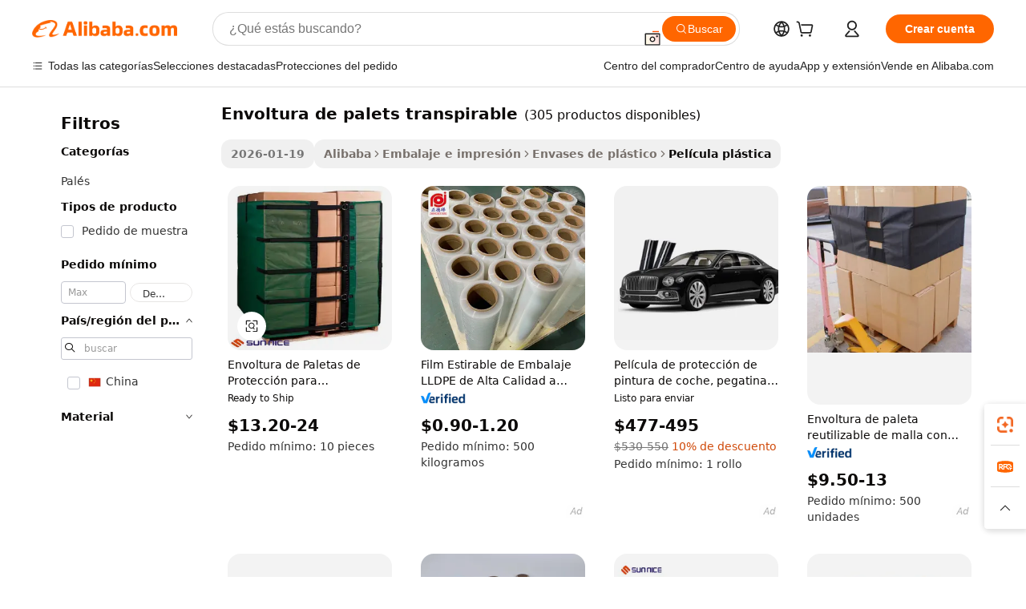

--- FILE ---
content_type: text/html;charset=UTF-8
request_url: https://spanish.alibaba.com/g/breathable-pallet-wrap.html
body_size: 211268
content:

<!-- screen_content -->

    <!-- tangram:5410 begin-->
    <!-- tangram:529998 begin-->
    
<!DOCTYPE html>
<html lang="es" dir="ltr">
  <head>
        <script>
      window.__BB = {
        scene: window.__bb_scene || 'traffic-free-goods'
      };
      window.__BB.BB_CWV_IGNORE = {
          lcp_element: ['#icbu-buyer-pc-top-banner'],
          lcp_url: [],
        };
      window._timing = {}
      window._timing.first_start = Date.now();
      window.needLoginInspiration = Boolean(false);
      // 变量用于标记页面首次可见时间
      let firstVisibleTime = null;
      if (typeof document.hidden !== 'undefined') {
        // 页面首次加载时直接统计
        if (!document.hidden) {
          firstVisibleTime = Date.now();
          window.__BB_timex = 1
        } else {
          // 页面不可见时监听 visibilitychange 事件
          document.addEventListener('visibilitychange', () => {
            if (!document.hidden) {
              firstVisibleTime = Date.now();
              window.__BB_timex = firstVisibleTime - window.performance.timing.navigationStart
              window.__BB.firstVisibleTime = window.__BB_timex
              console.log("Page became visible after "+ window.__BB_timex + " ms");
            }
          }, { once: true });  // 确保只触发一次
        }
      } else {
        console.warn('Page Visibility API is not supported in this browser.');
      }
    </script>
        <meta name="data-spm" content="a2700">
        <meta name="aplus-xplug" content="NONE">
        <meta name="aplus-icbu-disable-umid" content="1">
        <meta name="google-translate-customization" content="9de59014edaf3b99-22e1cf3b5ca21786-g00bb439a5e9e5f8f-f">
    <meta name="yandex-verification" content="25a76ba8e4443bb3" />
    <meta name="msvalidate.01" content="E3FBF0E89B724C30844BF17C59608E8F" />
    <meta name="viewport" content="width=device-width, initial-scale=1.0, maximum-scale=5.0, user-scalable=yes">
        <link rel="preconnect" href="https://s.alicdn.com/" crossorigin>
    <link rel="dns-prefetch" href="https://s.alicdn.com">
                        <link rel="preload" href="https://s.alicdn.com/@g/alilog/??aplus_plugin_icbufront/index.js,mlog/aplus_v2.js" as="script">
        <link rel="preload" href="https://s.alicdn.com/@img/imgextra/i2/O1CN0153JdbU26g4bILVOyC_!!6000000007690-2-tps-418-58.png" as="image">
        <script>
            window.__APLUS_ABRATE__ = {
        perf_group: 'base64cached',
        scene: "traffic-free-goods",
      };
    </script>
    <meta name="aplus-mmstat-timeout" content="15000">
        <meta content="text/html; charset=utf-8" http-equiv="Content-Type">
          <title>envoltura de palets transpirable de alta calidad a precios fascinantes - Alibaba.com</title>
      <meta name="keywords" content="pallet wrap,pallet stretch wrap machine,pallet wrap machine">
      <meta name="description" content="Compre exclusivamente en Alibaba.com para obtener envoltura de palets transpirable de alta calidad con descuentos asombrosos. envoltura de palets transpirable duradera y avanzada a precios increíbles de proveedores confiables.">
            <meta name="pagetiming-rate" content="9">
      <meta name="pagetiming-resource-rate" content="4">
                    <link rel="canonical" href="https://spanish.alibaba.com/g/breathable-pallet-wrap.html">
                              <link rel="alternate" hreflang="fr" href="https://french.alibaba.com/g/breathable-pallet-wrap.html">
                  <link rel="alternate" hreflang="de" href="https://german.alibaba.com/g/breathable-pallet-wrap.html">
                  <link rel="alternate" hreflang="pt" href="https://portuguese.alibaba.com/g/breathable-pallet-wrap.html">
                  <link rel="alternate" hreflang="it" href="https://italian.alibaba.com/g/breathable-pallet-wrap.html">
                  <link rel="alternate" hreflang="es" href="https://spanish.alibaba.com/g/breathable-pallet-wrap.html">
                  <link rel="alternate" hreflang="ru" href="https://russian.alibaba.com/g/breathable-pallet-wrap.html">
                  <link rel="alternate" hreflang="ko" href="https://korean.alibaba.com/g/breathable-pallet-wrap.html">
                  <link rel="alternate" hreflang="ar" href="https://arabic.alibaba.com/g/breathable-pallet-wrap.html">
                  <link rel="alternate" hreflang="ja" href="https://japanese.alibaba.com/g/breathable-pallet-wrap.html">
                  <link rel="alternate" hreflang="tr" href="https://turkish.alibaba.com/g/breathable-pallet-wrap.html">
                  <link rel="alternate" hreflang="th" href="https://thai.alibaba.com/g/breathable-pallet-wrap.html">
                  <link rel="alternate" hreflang="vi" href="https://vietnamese.alibaba.com/g/breathable-pallet-wrap.html">
                  <link rel="alternate" hreflang="nl" href="https://dutch.alibaba.com/g/breathable-pallet-wrap.html">
                  <link rel="alternate" hreflang="he" href="https://hebrew.alibaba.com/g/breathable-pallet-wrap.html">
                  <link rel="alternate" hreflang="id" href="https://indonesian.alibaba.com/g/breathable-pallet-wrap.html">
                  <link rel="alternate" hreflang="hi" href="https://hindi.alibaba.com/g/breathable-pallet-wrap.html">
                  <link rel="alternate" hreflang="en" href="https://www.alibaba.com/showroom/breathable-pallet-wrap.html">
                  <link rel="alternate" hreflang="zh" href="https://chinese.alibaba.com/g/breathable-pallet-wrap.html">
                  <link rel="alternate" hreflang="x-default" href="https://www.alibaba.com/showroom/breathable-pallet-wrap.html">
                                        <script>
      // Aplus 配置自动打点
      var queue = window.goldlog_queue || (window.goldlog_queue = []);
      var tags = ["button", "a", "div", "span", "i", "svg", "input", "li", "tr"];
      queue.push(
        {
          action: 'goldlog.appendMetaInfo',
          arguments: [
            'aplus-auto-exp',
            [
              {
                logkey: '/sc.ug_msite.new_product_exp',
                cssSelector: '[data-spm-exp]',
                props: ["data-spm-exp"],
              },
              {
                logkey: '/sc.ug_pc.seolist_product_exp',
                cssSelector: '.traffic-card-gallery',
                props: ["data-spm-exp"],
              }
            ]
          ]
        }
      )
      queue.push({
        action: 'goldlog.setMetaInfo',
        arguments: ['aplus-auto-clk', JSON.stringify(tags.map(tag =>({
          "logkey": "/sc.ug_msite.new_product_clk",
          tag,
          "filter": "data-spm-clk",
          "props": ["data-spm-clk"]
        })))],
      });
    </script>
  </head>
  <div id="icbu-header"><div id="the-new-header" data-version="4.4.0" data-tnh-auto-exp="tnh-expose" data-scenes="search-products" style="position: relative;background-color: #fff;border-bottom: 1px solid #ddd;box-sizing: border-box; font-family:Inter,SF Pro Text,Roboto,Helvetica Neue,Helvetica,Tahoma,Arial,PingFang SC,Microsoft YaHei;"><div style="display: flex;align-items:center;height: 72px;min-width: 1200px;max-width: 1580px;margin: 0 auto;padding: 0 40px;box-sizing: border-box;"><img style="height: 29px; width: 209px;" src="https://s.alicdn.com/@img/imgextra/i2/O1CN0153JdbU26g4bILVOyC_!!6000000007690-2-tps-418-58.png" alt="" /></div><div style="min-width: 1200px;max-width: 1580px;margin: 0 auto;overflow: hidden;font-size: 14px;display: flex;justify-content: space-between;padding: 0 40px;box-sizing: border-box;"><div style="display: flex; align-items: center; justify-content: space-between"><div style="position: relative; height: 36px; padding: 0 28px 0 20px">All categories</div><div style="position: relative; height: 36px; padding-right: 28px">Featured selections</div><div style="position: relative; height: 36px">Trade Assurance</div></div><div style="display: flex; align-items: center; justify-content: space-between"><div style="position: relative; height: 36px; padding-right: 28px">Buyer Central</div><div style="position: relative; height: 36px; padding-right: 28px">Help Center</div><div style="position: relative; height: 36px; padding-right: 28px">Get the app</div><div style="position: relative; height: 36px">Become a supplier</div></div></div></div></div></div>
  <body data-spm="7724857" style="min-height: calc(100vh + 1px)"><script 
id="beacon-aplus"   
src="//s.alicdn.com/@g/alilog/??aplus_plugin_icbufront/index.js,mlog/aplus_v2.js"
exparams="aplus=async&userid=&aplus&ali_beacon_id=&ali_apache_id=&ali_apache_track=&ali_apache_tracktmp=&eagleeye_traceid=2101c49d17689826666544368e12ca&ip=3%2e15%2e177%2e160&dmtrack_c={ali%5fresin%5ftrace%3dse%5frst%3dnull%7csp%5fviewtype%3dY%7cset%3d3%7cser%3d1007%7cpageId%3d048d01f36f34422bb5c1e9020b280fe5%7cm%5fpageid%3dnull%7cpvmi%3de83e0719abff49d684db9a962c8f6a90%7csek%5fsepd%3denvoltura%2bde%2bpalets%2btranspirable%7csek%3dbreathable%2bpallet%2bwrap%7cse%5fpn%3d1%7cp4pid%3d0aeea2b0%2d014e%2d4cb0%2d9ba4%2df81d9c85abcd%7csclkid%3dnull%7cforecast%5fpost%5fcate%3dnull%7cseo%5fnew%5fuser%5fflag%3dfalse%7ccategoryId%3d230607%7cseo%5fsearch%5fmodel%5fupgrade%5fv2%3d2025070801%7cseo%5fmodule%5fcard%5f20240624%3d202406242%7clong%5ftext%5fgoogle%5ftranslate%5fv2%3d2407142%7cseo%5fcontent%5ftd%5fbottom%5ftext%5fupdate%5fkey%3d2025070801%7cseo%5fsearch%5fmodel%5fupgrade%5fv3%3d2025072201%7cdamo%5falt%5freplace%3d2485818%7cseo%5fsearch%5fmodel%5fmulti%5fupgrade%5fv3%3d2025081101%7cwap%5fcross%3d2007659%7cwap%5fcs%5faction%3d2005494%7cAPP%5fVisitor%5fActive%3d26705%7cseo%5fshowroom%5fgoods%5fmix%3d2005244%7cseo%5fdefault%5fcached%5flong%5ftext%5ffrom%5fnew%5fkeyword%5fstep%3d2024122502%7cshowroom%5fgeneral%5ftemplate%3d2005292%7cshowroom%5freview%3d20230308%7cwap%5fcs%5ftext%3dnull%7cstructured%5fdata%3d2025052702%7cseo%5fmulti%5fstyle%5ftext%5fupdate%3d2511181%7cpc%5fnew%5fheader%3dnull%7cseo%5fmeta%5fcate%5ftemplate%5fv1%3d2025042401%7cseo%5fmeta%5ftd%5fsearch%5fkeyword%5fstep%5fv1%3d2025040999%7cseo%5fshowroom%5fbiz%5fbabablog%3d1%7cshowroom%5fft%5flong%5ftext%5fbaks%3d80802%7cAPP%5fGrowing%5fBuyer%5fHigh%5fIntent%5fActive%3d25488%7cshowroom%5fpc%5fv2019%3d2104%7cAPP%5fProspecting%5fBuyer%3d26712%7ccache%5fcontrol%3d2481986%7cAPP%5fChurned%5fCore%5fBuyer%3d25461%7cseo%5fdefault%5fcached%5flong%5ftext%5fstep%3d24110802%7camp%5flighthouse%5fscore%5fimage%3d19657%7cseo%5fft%5ftranslate%5fgemini%3d25012003%7cwap%5fnode%5fssr%3d2015725%7cdataphant%5fopen%3d27030%7clongtext%5fmulti%5fstyle%5fexpand%5frussian%3d2510142%7cseo%5flongtext%5fgoogle%5fdata%5fsection%3d25021702%7cindustry%5fpopular%5ffloor%3dnull%7cwap%5fad%5fgoods%5fproduct%5finterval%3dnull%7cseo%5fgoods%5fbootom%5fwholesale%5flink%3dnull%7cseo%5fmiddle%5fwholesale%5flink%3d2486164%7cseo%5fkeyword%5faatest%3d11%7cft%5flong%5ftext%5fenpand%5fstep2%3d121602%7cseo%5fft%5flongtext%5fexpand%5fstep3%3d25012102%7cseo%5fwap%5fheadercard%3d2006288%7cAPP%5fChurned%5fInactive%5fVisitor%3d25497%7cAPP%5fGrowing%5fBuyer%5fHigh%5fIntent%5fInactive%3d25484%7cseo%5fmeta%5ftd%5fmulti%5fkey%3d2025061801%7ctop%5frecommend%5f20250120%3d202501201%7clongtext%5fmulti%5fstyle%5fexpand%5ffrench%5fcopy%3d25091802%7clongtext%5fmulti%5fstyle%5fexpand%5ffrench%5fcopy%5fcopy%3d25092502%7clong%5ftext%5fpaa%3d220831%7cseo%5ffloor%5fexp%3dnull%7cseo%5fshowroom%5falgo%5flink%3d17764%7cseo%5fmeta%5ftd%5faib%5fgeneral%5fkey%3d2025091901%7ccountry%5findustry%3d202311033%7cpc%5ffree%5fswitchtosearch%3d2020529%7cshowroom%5fft%5flong%5ftext%5fenpand%5fstep1%3d101102%7cseo%5fshowroom%5fnorel%3dnull%7cplp%5fstyle%5f25%5fpc%3d202505222%7cseo%5fggs%5flayer%3d10010%7cquery%5fmutil%5flang%5ftranslate%3d2025060300%7cAPP%5fChurned%5fBuyer%3d25466%7cstream%5frender%5fperf%5fopt%3d2309181%7cwap%5fgoods%3d2007383%7cseo%5fshowroom%5fsimilar%5f20240614%3d202406142%7cchinese%5fopen%3d6307%7cquery%5fgpt%5ftranslate%3d20240820%7cad%5fproduct%5finterval%3dnull%7camp%5fto%5fpwa%3d2007359%7cplp%5faib%5fmulti%5fai%5fmeta%3d20250401%7cwap%5fsupplier%5fcontent%3dnull%7cpc%5ffree%5frefactoring%3d20220315%7csso%5foem%5ffloor%3d30031%7cAPP%5fGrowing%5fBuyer%5fInactive%3d25476%7cseo%5fpc%5fnew%5fview%5f20240807%3d202408072%7cseo%5fbottom%5ftext%5fentity%5fkey%5fcopy%3d2025062400%7cstream%5frender%3d433763%7cseo%5fmodule%5fcard%5f20240424%3d202404241%7cseo%5ftitle%5freplace%5f20191226%3d5841%7clongtext%5fmulti%5fstyle%5fexpand%3d25090802%7cgoogleweblight%3d6516%7clighthouse%5fbase64%3d2005760%7cAPP%5fProspecting%5fBuyer%5fActive%3d26719%7cad%5fgoods%5fproduct%5finterval%3dnull%7cseo%5fbottom%5fdeep%5fextend%5fkw%5fkey%3d2025071101%7clongtext%5fmulti%5fstyle%5fexpand%5fturkish%3d25102802%7cilink%5fuv%3d20240911%7cwap%5flist%5fwakeup%3d2005832%7ctpp%5fcrosslink%5fpc%3d20205311%7cseo%5ftop%5fbooth%3d18501%7cAPP%5fGrowing%5fBuyer%5fLess%5fActive%3d25472%7cseo%5fsearch%5fmodel%5fupgrade%5frank%3d2025092401%7cgoodslayer%3d7977%7cft%5flong%5ftext%5ftranslate%5fexpand%5fstep1%3d24110802%7cseo%5fheaderstyle%5ftraffic%5fkey%5fv1%3d2025072100%7ccrosslink%5fswitch%3d2008141%7cp4p%5foutline%3d20240328%7cseo%5fmeta%5ftd%5faib%5fv2%5fkey%3d2025091800%7crts%5fmulti%3d2008404%7cAPP%5fVisitor%5fLess%5fActive%3d26698%7cseo%5fsearch%5franker%5fid%3d2025112401%7cplp%5fstyle%5f25%3d202505192%7ccdn%5fvm%3d2007368%7cwap%5fad%5fproduct%5finterval%3dnull%7cseo%5fsearch%5fmodel%5fmulti%5fupgrade%5frank%3d2025092401%7cpc%5fcard%5fshare%3d2025081201%7cAPP%5fGrowing%5fBuyer%5fHigh%5fIntent%5fLess%5fActive%3d25480%7cgoods%5ftitle%5fsubstitute%3d9619%7cwap%5fscreen%5fexp%3d2025081400%7creact%5fheader%5ftest%3d202502182%7cpc%5fcs%5fcolor%3dnull%7cshowroom%5fft%5flong%5ftext%5ftest%3d72502%7cone%5ftap%5flogin%5fABTest%3d202308153%7cseo%5fhyh%5fshow%5ftags%3dnull%7cplp%5fstructured%5fdata%3d2508182%7cguide%5fdelete%3d2008526%7cseo%5findustry%5ftemplate%3dnull%7cseo%5fmeta%5ftd%5fmulti%5fes%5fkey%3d2025073101%7cseo%5fshowroom%5fdata%5fmix%3d19888%7csso%5ftop%5franking%5ffloor%3d20031%7cseo%5ftd%5fdeep%5fupgrade%5fkey%5fv3%3d2025081101%7cwap%5fue%5fone%3d2025111401%7cshowroom%5fto%5frts%5flink%3d2008480%7ccountrysearch%5ftest%3dnull%7cseo%5fplp%5fdate%5fv2%3d2025102702%7cshowroom%5flist%5fnew%5farrival%3d2811002%7cchannel%5famp%5fto%5fpwa%3d2008435%7cseo%5fmulti%5fstyles%5flong%5ftext%3d2503172%7cseo%5fmeta%5ftext%5fmutli%5fcate%5ftemplate%5fv1%3d2025080800%7cseo%5fdefault%5fcached%5fmutil%5flong%5ftext%5fstep%3d24110436%7cseo%5faction%5fpoint%5ftype%3d22823%7cseo%5faib%5ftd%5flaunch%5f20240828%5fcopy%3d202408282%7cseo%5fshowroom%5fwholesale%5flink%3dnull%7cseo%5fperf%5fimprove%3d2023999%7cseo%5fwap%5flist%5fbounce%5f01%3d2063%7cseo%5fwap%5flist%5fbounce%5f02%3d2128%7cAPP%5fGrowing%5fBuyer%5fActive%3d25492%7cvideolayer%3dnull%7cvideo%5fplay%3d2006036%7cAPP%5fChurned%5fMember%5fInactive%3d25501%7cseo%5fgoogle%5fnew%5fstruct%3d438326%7ctpp%5ftrace%3dseoKeyword%2dseoKeyword%5fv3%2dbase%2dORIGINAL}&pageid=030fb1a02101d0231768982666&hn=ensearchweb033001208035%2erg%2dus%2deast%2eus44&asid=AQAAAACKiHBpcKXVBgAAAAC3DS6lV+uYvA==&treq=&tres=" async>
</script>
            <style>body{background-color:white;}.no-scrollbar.il-sticky.il-top-0.il-max-h-\[100vh\].il-w-\[200px\].il-flex-shrink-0.il-flex-grow-0.il-overflow-y-scroll{background-color:#FFF;padding-left:12px}</style>
                    <!-- tangram:530006 begin-->
<!--  -->
 <style>
   @keyframes il-spin {
     to {
       transform: rotate(360deg);
     }
   }
   @keyframes il-pulse {
     50% {
       opacity: 0.5;
     }
   }
   .traffic-card-gallery {display: flex;position: relative;flex-direction: column;justify-content: flex-start;border-radius: 0.5rem;background-color: #fff;padding: 0.5rem 0.5rem 1rem;overflow: hidden;font-size: 0.75rem;line-height: 1rem;}
   .traffic-card-list {display: flex;position: relative;flex-direction: row;justify-content: flex-start;border-bottom-width: 1px;background-color: #fff;padding: 1rem;height: 292px;overflow: hidden;font-size: 0.75rem;line-height: 1rem;}
   .product-price {
     b {
       font-size: 22px;
     }
   }
   .skel-loading {
       animation: il-pulse 2s cubic-bezier(0.4, 0, 0.6, 1) infinite;background-color: hsl(60, 4.8%, 95.9%);
   }
 </style>
<div id="first-cached-card">
  <div style="box-sizing:border-box;display: flex;position: absolute;left: 0;right: 0;margin: 0 auto;z-index: 1;min-width: 1200px;max-width: 1580px;padding: 0.75rem 3.25rem 0;pointer-events: none;">
    <!--页面左侧区域-->
    <div style="width: 200px;padding-top: 1rem;padding-left:12px; background-color: #fff;border-radius: 0.25rem">
      <div class="skel-loading" style="height: 1.5rem;width: 50%;border-radius: 0.25rem;"></div>
      <div style="margin-top: 1rem;margin-bottom: 1rem;">
        <div class="skel-loading" style="height: 1rem;width: calc(100% * 5 / 6);"></div>
        <div
          class="skel-loading"
          style="margin-top: 1rem;height: 1rem;width: calc(100% * 8 / 12);"
        ></div>
        <div class="skel-loading" style="margin-top: 1rem;height: 1rem;width: 75%;"></div>
        <div
          class="skel-loading"
          style="margin-top: 1rem;height: 1rem;width: calc(100% * 7 / 12);"
        ></div>
      </div>
      <div class="skel-loading" style="height: 1.5rem;width: 50%;border-radius: 0.25rem;"></div>
      <div style="margin-top: 1rem;margin-bottom: 1rem;">
        <div class="skel-loading" style="height: 1rem;width: calc(100% * 5 / 6);"></div>
        <div
          class="skel-loading"
          style="margin-top: 1rem;height: 1rem;width: calc(100% * 8 / 12);"
        ></div>
        <div class="skel-loading" style="margin-top: 1rem;height: 1rem;width: 75%;"></div>
        <div
          class="skel-loading"
          style="margin-top: 1rem;height: 1rem;width: calc(100% * 7 / 12);"
        ></div>
      </div>
      <div class="skel-loading" style="height: 1.5rem;width: 50%;border-radius: 0.25rem;"></div>
      <div style="margin-top: 1rem;margin-bottom: 1rem;">
        <div class="skel-loading" style="height: 1rem;width: calc(100% * 5 / 6);"></div>
        <div
          class="skel-loading"
          style="margin-top: 1rem;height: 1rem;width: calc(100% * 8 / 12);"
        ></div>
        <div class="skel-loading" style="margin-top: 1rem;height: 1rem;width: 75%;"></div>
        <div
          class="skel-loading"
          style="margin-top: 1rem;height: 1rem;width: calc(100% * 7 / 12);"
        ></div>
      </div>
      <div class="skel-loading" style="height: 1.5rem;width: 50%;border-radius: 0.25rem;"></div>
      <div style="margin-top: 1rem;margin-bottom: 1rem;">
        <div class="skel-loading" style="height: 1rem;width: calc(100% * 5 / 6);"></div>
        <div
          class="skel-loading"
          style="margin-top: 1rem;height: 1rem;width: calc(100% * 8 / 12);"
        ></div>
        <div class="skel-loading" style="margin-top: 1rem;height: 1rem;width: 75%;"></div>
        <div
          class="skel-loading"
          style="margin-top: 1rem;height: 1rem;width: calc(100% * 7 / 12);"
        ></div>
      </div>
      <div class="skel-loading" style="height: 1.5rem;width: 50%;border-radius: 0.25rem;"></div>
      <div style="margin-top: 1rem;margin-bottom: 1rem;">
        <div class="skel-loading" style="height: 1rem;width: calc(100% * 5 / 6);"></div>
        <div
          class="skel-loading"
          style="margin-top: 1rem;height: 1rem;width: calc(100% * 8 / 12);"
        ></div>
        <div class="skel-loading" style="margin-top: 1rem;height: 1rem;width: 75%;"></div>
        <div
          class="skel-loading"
          style="margin-top: 1rem;height: 1rem;width: calc(100% * 7 / 12);"
        ></div>
      </div>
      <div class="skel-loading" style="height: 1.5rem;width: 50%;border-radius: 0.25rem;"></div>
      <div style="margin-top: 1rem;margin-bottom: 1rem;">
        <div class="skel-loading" style="height: 1rem;width: calc(100% * 5 / 6);"></div>
        <div
          class="skel-loading"
          style="margin-top: 1rem;height: 1rem;width: calc(100% * 8 / 12);"
        ></div>
        <div class="skel-loading" style="margin-top: 1rem;height: 1rem;width: 75%;"></div>
        <div
          class="skel-loading"
          style="margin-top: 1rem;height: 1rem;width: calc(100% * 7 / 12);"
        ></div>
      </div>
    </div>
    <!--页面主体区域-->
    <div style="flex: 1 1 0%; overflow: hidden;padding: 0.5rem 0.5rem 0.5rem 1.5rem">
      <div style="height: 1.25rem;margin-bottom: 1rem;"></div>
      <!-- keywords -->
      <div style="margin-bottom: 1rem;height: 1.75rem;font-weight: 700;font-size: 1.25rem;line-height: 1.75rem;"></div>
      <!-- longtext -->
            <div style="width: calc(25% - 0.9rem);pointer-events: auto">
        <div class="traffic-card-gallery">
          <!-- ProductImage -->
          <a href="//www.alibaba.com/product-detail/Heavy-Duty-Warehouse-Storage-Protection-Custom_60735816024.html?from=SEO" target="_blank" style="position: relative;margin-bottom: 0.5rem;aspect-ratio: 1;overflow: hidden;border-radius: 0.5rem;">
            <div style="display: flex; overflow: hidden">
              <div style="position: relative;margin: 0;width: 100%;min-width: 0;flex-shrink: 0;flex-grow: 0;flex-basis: 100%;padding: 0;">
                <img style="position: relative; aspect-ratio: 1; width: 100%" src="[data-uri]" loading="eager" />
                <div style="position: absolute;left: 0;bottom: 0;right: 0;top: 0;background-color: #000;opacity: 0.05;"></div>
              </div>
            </div>
          </a>
          <div style="display: flex;flex: 1 1 0%;flex-direction: column;justify-content: space-between;">
            <div>
              <a class="skel-loading" style="margin-top: 0.5rem;display:inline-block;width:100%;height:1rem;" href="//www.alibaba.com/product-detail/Heavy-Duty-Warehouse-Storage-Protection-Custom_60735816024.html" target="_blank"></a>
              <a class="skel-loading" style="margin-top: 0.125rem;display:inline-block;width:100%;height:1rem;" href="//www.alibaba.com/product-detail/Heavy-Duty-Warehouse-Storage-Protection-Custom_60735816024.html" target="_blank"></a>
              <div class="skel-loading" style="margin-top: 0.25rem;height:1.625rem;width:75%"></div>
              <div class="skel-loading" style="margin-top: 0.5rem;height: 1rem;width:50%"></div>
              <div class="skel-loading" style="margin-top:0.25rem;height:1rem;width:25%"></div>
            </div>
          </div>

        </div>
      </div>

    </div>
  </div>
</div>
<!-- tangram:530006 end-->
            <style>.component-left-filter-callback{display:flex;position:relative;margin-top:10px;height:1200px}.component-left-filter-callback img{width:200px}.component-left-filter-callback i{position:absolute;top:5%;left:50%}.related-search-wrapper{padding:.5rem;--tw-bg-opacity: 1;background-color:#fff;background-color:rgba(255,255,255,var(--tw-bg-opacity, 1));border-width:1px;border-color:var(--input)}.related-search-wrapper .related-search-box{margin:12px 16px}.related-search-wrapper .related-search-box .related-search-title{display:inline;float:start;color:#666;word-wrap:break-word;margin-right:12px;width:13%}.related-search-wrapper .related-search-box .related-search-content{display:flex;flex-wrap:wrap}.related-search-wrapper .related-search-box .related-search-content .related-search-link{margin-right:12px;width:23%;overflow:hidden;color:#666;text-overflow:ellipsis;white-space:nowrap}.product-title img{margin-right:.5rem;display:inline-block;height:1rem;vertical-align:sub}.product-price b{font-size:22px}.similar-icon{position:absolute;bottom:12px;z-index:2;right:12px}.rfq-card{display:inline-block;position:relative;box-sizing:border-box;margin-bottom:36px}.rfq-card .rfq-card-content{display:flex;position:relative;flex-direction:column;align-items:flex-start;background-size:cover;background-color:#fff;padding:12px;width:100%;height:100%}.rfq-card .rfq-card-content .rfq-card-icon{margin-top:50px}.rfq-card .rfq-card-content .rfq-card-icon img{width:45px}.rfq-card .rfq-card-content .rfq-card-top-title{margin-top:14px;color:#222;font-weight:400;font-size:16px}.rfq-card .rfq-card-content .rfq-card-title{margin-top:24px;color:#333;font-weight:800;font-size:20px}.rfq-card .rfq-card-content .rfq-card-input-box{margin-top:24px;width:100%}.rfq-card .rfq-card-content .rfq-card-input-box textarea{box-sizing:border-box;border:1px solid #ddd;border-radius:4px;background-color:#fff;padding:9px 12px;width:100%;height:88px;resize:none;color:#666;font-weight:400;font-size:13px;font-family:inherit}.rfq-card .rfq-card-content .rfq-card-button{margin-top:24px;border:1px solid #666;border-radius:16px;background-color:#fff;width:67%;color:#000;font-weight:700;font-size:14px;line-height:30px;text-align:center}[data-modulename^=ProductList-] div{contain-intrinsic-size:auto 500px}.traffic-card-gallery:hover{--tw-shadow: 0px 2px 6px 2px rgba(0,0,0,.12157);--tw-shadow-colored: 0px 2px 6px 2px var(--tw-shadow-color);box-shadow:0 0 #0000,0 0 #0000,0 2px 6px 2px #0000001f;box-shadow:var(--tw-ring-offset-shadow, 0 0 rgba(0,0,0,0)),var(--tw-ring-shadow, 0 0 rgba(0,0,0,0)),var(--tw-shadow);z-index:10}.traffic-card-gallery{position:relative;display:flex;flex-direction:column;justify-content:flex-start;overflow:hidden;border-radius:.75rem;--tw-bg-opacity: 1;background-color:#fff;background-color:rgba(255,255,255,var(--tw-bg-opacity, 1));padding:.5rem;font-size:.75rem;line-height:1rem}.traffic-card-list{position:relative;display:flex;height:292px;flex-direction:row;justify-content:flex-start;overflow:hidden;border-bottom-width:1px;--tw-bg-opacity: 1;background-color:#fff;background-color:rgba(255,255,255,var(--tw-bg-opacity, 1));padding:1rem;font-size:.75rem;line-height:1rem}.traffic-card-g-industry:hover{--tw-shadow: 0 0 10px rgba(0,0,0,.1);--tw-shadow-colored: 0 0 10px var(--tw-shadow-color);box-shadow:0 0 #0000,0 0 #0000,0 0 10px #0000001a;box-shadow:var(--tw-ring-offset-shadow, 0 0 rgba(0,0,0,0)),var(--tw-ring-shadow, 0 0 rgba(0,0,0,0)),var(--tw-shadow)}.traffic-card-g-industry{position:relative;border-radius:var(--radius);--tw-bg-opacity: 1;background-color:#fff;background-color:rgba(255,255,255,var(--tw-bg-opacity, 1));padding:1.25rem .75rem .75rem;font-size:.875rem;line-height:1.25rem}.module-filter-section-wrapper{max-height:none!important;overflow-x:hidden}*,:before,:after{--tw-border-spacing-x: 0;--tw-border-spacing-y: 0;--tw-translate-x: 0;--tw-translate-y: 0;--tw-rotate: 0;--tw-skew-x: 0;--tw-skew-y: 0;--tw-scale-x: 1;--tw-scale-y: 1;--tw-pan-x: ;--tw-pan-y: ;--tw-pinch-zoom: ;--tw-scroll-snap-strictness: proximity;--tw-gradient-from-position: ;--tw-gradient-via-position: ;--tw-gradient-to-position: ;--tw-ordinal: ;--tw-slashed-zero: ;--tw-numeric-figure: ;--tw-numeric-spacing: ;--tw-numeric-fraction: ;--tw-ring-inset: ;--tw-ring-offset-width: 0px;--tw-ring-offset-color: #fff;--tw-ring-color: rgba(59, 130, 246, .5);--tw-ring-offset-shadow: 0 0 rgba(0,0,0,0);--tw-ring-shadow: 0 0 rgba(0,0,0,0);--tw-shadow: 0 0 rgba(0,0,0,0);--tw-shadow-colored: 0 0 rgba(0,0,0,0);--tw-blur: ;--tw-brightness: ;--tw-contrast: ;--tw-grayscale: ;--tw-hue-rotate: ;--tw-invert: ;--tw-saturate: ;--tw-sepia: ;--tw-drop-shadow: ;--tw-backdrop-blur: ;--tw-backdrop-brightness: ;--tw-backdrop-contrast: ;--tw-backdrop-grayscale: ;--tw-backdrop-hue-rotate: ;--tw-backdrop-invert: ;--tw-backdrop-opacity: ;--tw-backdrop-saturate: ;--tw-backdrop-sepia: ;--tw-contain-size: ;--tw-contain-layout: ;--tw-contain-paint: ;--tw-contain-style: }::backdrop{--tw-border-spacing-x: 0;--tw-border-spacing-y: 0;--tw-translate-x: 0;--tw-translate-y: 0;--tw-rotate: 0;--tw-skew-x: 0;--tw-skew-y: 0;--tw-scale-x: 1;--tw-scale-y: 1;--tw-pan-x: ;--tw-pan-y: ;--tw-pinch-zoom: ;--tw-scroll-snap-strictness: proximity;--tw-gradient-from-position: ;--tw-gradient-via-position: ;--tw-gradient-to-position: ;--tw-ordinal: ;--tw-slashed-zero: ;--tw-numeric-figure: ;--tw-numeric-spacing: ;--tw-numeric-fraction: ;--tw-ring-inset: ;--tw-ring-offset-width: 0px;--tw-ring-offset-color: #fff;--tw-ring-color: rgba(59, 130, 246, .5);--tw-ring-offset-shadow: 0 0 rgba(0,0,0,0);--tw-ring-shadow: 0 0 rgba(0,0,0,0);--tw-shadow: 0 0 rgba(0,0,0,0);--tw-shadow-colored: 0 0 rgba(0,0,0,0);--tw-blur: ;--tw-brightness: ;--tw-contrast: ;--tw-grayscale: ;--tw-hue-rotate: ;--tw-invert: ;--tw-saturate: ;--tw-sepia: ;--tw-drop-shadow: ;--tw-backdrop-blur: ;--tw-backdrop-brightness: ;--tw-backdrop-contrast: ;--tw-backdrop-grayscale: ;--tw-backdrop-hue-rotate: ;--tw-backdrop-invert: ;--tw-backdrop-opacity: ;--tw-backdrop-saturate: ;--tw-backdrop-sepia: ;--tw-contain-size: ;--tw-contain-layout: ;--tw-contain-paint: ;--tw-contain-style: }*,:before,:after{box-sizing:border-box;border-width:0;border-style:solid;border-color:#e5e7eb}:before,:after{--tw-content: ""}html,:host{line-height:1.5;-webkit-text-size-adjust:100%;-moz-tab-size:4;-o-tab-size:4;tab-size:4;font-family:ui-sans-serif,system-ui,-apple-system,Segoe UI,Roboto,Ubuntu,Cantarell,Noto Sans,sans-serif,"Apple Color Emoji","Segoe UI Emoji",Segoe UI Symbol,"Noto Color Emoji";font-feature-settings:normal;font-variation-settings:normal;-webkit-tap-highlight-color:transparent}body{margin:0;line-height:inherit}hr{height:0;color:inherit;border-top-width:1px}abbr:where([title]){text-decoration:underline;-webkit-text-decoration:underline dotted;text-decoration:underline dotted}h1,h2,h3,h4,h5,h6{font-size:inherit;font-weight:inherit}a{color:inherit;text-decoration:inherit}b,strong{font-weight:bolder}code,kbd,samp,pre{font-family:ui-monospace,SFMono-Regular,Menlo,Monaco,Consolas,Liberation Mono,Courier New,monospace;font-feature-settings:normal;font-variation-settings:normal;font-size:1em}small{font-size:80%}sub,sup{font-size:75%;line-height:0;position:relative;vertical-align:baseline}sub{bottom:-.25em}sup{top:-.5em}table{text-indent:0;border-color:inherit;border-collapse:collapse}button,input,optgroup,select,textarea{font-family:inherit;font-feature-settings:inherit;font-variation-settings:inherit;font-size:100%;font-weight:inherit;line-height:inherit;letter-spacing:inherit;color:inherit;margin:0;padding:0}button,select{text-transform:none}button,input:where([type=button]),input:where([type=reset]),input:where([type=submit]){-webkit-appearance:button;background-color:transparent;background-image:none}:-moz-focusring{outline:auto}:-moz-ui-invalid{box-shadow:none}progress{vertical-align:baseline}::-webkit-inner-spin-button,::-webkit-outer-spin-button{height:auto}[type=search]{-webkit-appearance:textfield;outline-offset:-2px}::-webkit-search-decoration{-webkit-appearance:none}::-webkit-file-upload-button{-webkit-appearance:button;font:inherit}summary{display:list-item}blockquote,dl,dd,h1,h2,h3,h4,h5,h6,hr,figure,p,pre{margin:0}fieldset{margin:0;padding:0}legend{padding:0}ol,ul,menu{list-style:none;margin:0;padding:0}dialog{padding:0}textarea{resize:vertical}input::-moz-placeholder,textarea::-moz-placeholder{opacity:1;color:#9ca3af}input::placeholder,textarea::placeholder{opacity:1;color:#9ca3af}button,[role=button]{cursor:pointer}:disabled{cursor:default}img,svg,video,canvas,audio,iframe,embed,object{display:block;vertical-align:middle}img,video{max-width:100%;height:auto}[hidden]:where(:not([hidden=until-found])){display:none}:root{--background: hsl(0, 0%, 100%);--foreground: hsl(20, 14.3%, 4.1%);--card: hsl(0, 0%, 100%);--card-foreground: hsl(20, 14.3%, 4.1%);--popover: hsl(0, 0%, 100%);--popover-foreground: hsl(20, 14.3%, 4.1%);--primary: hsl(24, 100%, 50%);--primary-foreground: hsl(60, 9.1%, 97.8%);--secondary: hsl(60, 4.8%, 95.9%);--secondary-foreground: #333;--muted: hsl(60, 4.8%, 95.9%);--muted-foreground: hsl(25, 5.3%, 44.7%);--accent: hsl(60, 4.8%, 95.9%);--accent-foreground: hsl(24, 9.8%, 10%);--destructive: hsl(0, 84.2%, 60.2%);--destructive-foreground: hsl(60, 9.1%, 97.8%);--border: hsl(20, 5.9%, 90%);--input: hsl(20, 5.9%, 90%);--ring: hsl(24.6, 95%, 53.1%);--radius: 1rem}.dark{--background: hsl(20, 14.3%, 4.1%);--foreground: hsl(60, 9.1%, 97.8%);--card: hsl(20, 14.3%, 4.1%);--card-foreground: hsl(60, 9.1%, 97.8%);--popover: hsl(20, 14.3%, 4.1%);--popover-foreground: hsl(60, 9.1%, 97.8%);--primary: hsl(20.5, 90.2%, 48.2%);--primary-foreground: hsl(60, 9.1%, 97.8%);--secondary: hsl(12, 6.5%, 15.1%);--secondary-foreground: hsl(60, 9.1%, 97.8%);--muted: hsl(12, 6.5%, 15.1%);--muted-foreground: hsl(24, 5.4%, 63.9%);--accent: hsl(12, 6.5%, 15.1%);--accent-foreground: hsl(60, 9.1%, 97.8%);--destructive: hsl(0, 72.2%, 50.6%);--destructive-foreground: hsl(60, 9.1%, 97.8%);--border: hsl(12, 6.5%, 15.1%);--input: hsl(12, 6.5%, 15.1%);--ring: hsl(20.5, 90.2%, 48.2%)}*{border-color:#e7e5e4;border-color:var(--border)}body{background-color:#fff;background-color:var(--background);color:#0c0a09;color:var(--foreground)}.il-sr-only{position:absolute;width:1px;height:1px;padding:0;margin:-1px;overflow:hidden;clip:rect(0,0,0,0);white-space:nowrap;border-width:0}.il-invisible{visibility:hidden}.il-fixed{position:fixed}.il-absolute{position:absolute}.il-relative{position:relative}.il-sticky{position:sticky}.il-inset-0{inset:0}.il--bottom-12{bottom:-3rem}.il--top-12{top:-3rem}.il-bottom-0{bottom:0}.il-bottom-2{bottom:.5rem}.il-bottom-3{bottom:.75rem}.il-bottom-4{bottom:1rem}.il-end-0{right:0}.il-end-2{right:.5rem}.il-end-3{right:.75rem}.il-end-4{right:1rem}.il-left-0{left:0}.il-left-3{left:.75rem}.il-right-0{right:0}.il-right-2{right:.5rem}.il-right-3{right:.75rem}.il-start-0{left:0}.il-start-1\/2{left:50%}.il-start-2{left:.5rem}.il-start-3{left:.75rem}.il-start-\[50\%\]{left:50%}.il-top-0{top:0}.il-top-1\/2{top:50%}.il-top-16{top:4rem}.il-top-4{top:1rem}.il-top-\[50\%\]{top:50%}.il-z-10{z-index:10}.il-z-50{z-index:50}.il-z-\[9999\]{z-index:9999}.il-col-span-4{grid-column:span 4 / span 4}.il-m-0{margin:0}.il-m-3{margin:.75rem}.il-m-auto{margin:auto}.il-mx-auto{margin-left:auto;margin-right:auto}.il-my-3{margin-top:.75rem;margin-bottom:.75rem}.il-my-5{margin-top:1.25rem;margin-bottom:1.25rem}.il-my-auto{margin-top:auto;margin-bottom:auto}.\!il-mb-4{margin-bottom:1rem!important}.il--mt-4{margin-top:-1rem}.il-mb-0{margin-bottom:0}.il-mb-1{margin-bottom:.25rem}.il-mb-2{margin-bottom:.5rem}.il-mb-3{margin-bottom:.75rem}.il-mb-4{margin-bottom:1rem}.il-mb-5{margin-bottom:1.25rem}.il-mb-6{margin-bottom:1.5rem}.il-mb-8{margin-bottom:2rem}.il-mb-\[-0\.75rem\]{margin-bottom:-.75rem}.il-mb-\[0\.125rem\]{margin-bottom:.125rem}.il-me-1{margin-right:.25rem}.il-me-2{margin-right:.5rem}.il-me-3{margin-right:.75rem}.il-me-auto{margin-right:auto}.il-mr-1{margin-right:.25rem}.il-mr-2{margin-right:.5rem}.il-ms-1{margin-left:.25rem}.il-ms-4{margin-left:1rem}.il-ms-5{margin-left:1.25rem}.il-ms-8{margin-left:2rem}.il-ms-\[\.375rem\]{margin-left:.375rem}.il-ms-auto{margin-left:auto}.il-mt-0{margin-top:0}.il-mt-0\.5{margin-top:.125rem}.il-mt-1{margin-top:.25rem}.il-mt-2{margin-top:.5rem}.il-mt-3{margin-top:.75rem}.il-mt-4{margin-top:1rem}.il-mt-6{margin-top:1.5rem}.il-line-clamp-1{overflow:hidden;display:-webkit-box;-webkit-box-orient:vertical;-webkit-line-clamp:1}.il-line-clamp-2{overflow:hidden;display:-webkit-box;-webkit-box-orient:vertical;-webkit-line-clamp:2}.il-line-clamp-6{overflow:hidden;display:-webkit-box;-webkit-box-orient:vertical;-webkit-line-clamp:6}.il-inline-block{display:inline-block}.il-inline{display:inline}.il-flex{display:flex}.il-inline-flex{display:inline-flex}.il-grid{display:grid}.il-aspect-square{aspect-ratio:1 / 1}.il-size-5{width:1.25rem;height:1.25rem}.il-h-1{height:.25rem}.il-h-10{height:2.5rem}.il-h-11{height:2.75rem}.il-h-20{height:5rem}.il-h-24{height:6rem}.il-h-3\.5{height:.875rem}.il-h-4{height:1rem}.il-h-40{height:10rem}.il-h-6{height:1.5rem}.il-h-8{height:2rem}.il-h-9{height:2.25rem}.il-h-\[150px\]{height:150px}.il-h-\[152px\]{height:152px}.il-h-\[18\.25rem\]{height:18.25rem}.il-h-\[292px\]{height:292px}.il-h-\[600px\]{height:600px}.il-h-auto{height:auto}.il-h-fit{height:-moz-fit-content;height:fit-content}.il-h-full{height:100%}.il-h-screen{height:100vh}.il-max-h-\[100vh\]{max-height:100vh}.il-w-1\/2{width:50%}.il-w-10{width:2.5rem}.il-w-10\/12{width:83.333333%}.il-w-4{width:1rem}.il-w-6{width:1.5rem}.il-w-64{width:16rem}.il-w-7\/12{width:58.333333%}.il-w-72{width:18rem}.il-w-8{width:2rem}.il-w-8\/12{width:66.666667%}.il-w-9{width:2.25rem}.il-w-9\/12{width:75%}.il-w-\[200px\]{width:200px}.il-w-\[84px\]{width:84px}.il-w-fit{width:-moz-fit-content;width:fit-content}.il-w-full{width:100%}.il-w-screen{width:100vw}.il-min-w-0{min-width:0px}.il-min-w-3{min-width:.75rem}.il-min-w-\[1200px\]{min-width:1200px}.il-max-w-\[1000px\]{max-width:1000px}.il-max-w-\[1580px\]{max-width:1580px}.il-max-w-full{max-width:100%}.il-max-w-lg{max-width:32rem}.il-flex-1{flex:1 1 0%}.il-flex-shrink-0,.il-shrink-0{flex-shrink:0}.il-flex-grow-0,.il-grow-0{flex-grow:0}.il-basis-24{flex-basis:6rem}.il-basis-full{flex-basis:100%}.il-origin-\[--radix-tooltip-content-transform-origin\]{transform-origin:var(--radix-tooltip-content-transform-origin)}.il--translate-x-1\/2{--tw-translate-x: -50%;transform:translate(-50%,var(--tw-translate-y)) rotate(var(--tw-rotate)) skew(var(--tw-skew-x)) skewY(var(--tw-skew-y)) scaleX(var(--tw-scale-x)) scaleY(var(--tw-scale-y));transform:translate(var(--tw-translate-x),var(--tw-translate-y)) rotate(var(--tw-rotate)) skew(var(--tw-skew-x)) skewY(var(--tw-skew-y)) scaleX(var(--tw-scale-x)) scaleY(var(--tw-scale-y))}.il--translate-y-1\/2{--tw-translate-y: -50%;transform:translate(var(--tw-translate-x),-50%) rotate(var(--tw-rotate)) skew(var(--tw-skew-x)) skewY(var(--tw-skew-y)) scaleX(var(--tw-scale-x)) scaleY(var(--tw-scale-y));transform:translate(var(--tw-translate-x),var(--tw-translate-y)) rotate(var(--tw-rotate)) skew(var(--tw-skew-x)) skewY(var(--tw-skew-y)) scaleX(var(--tw-scale-x)) scaleY(var(--tw-scale-y))}.il-translate-x-\[-50\%\]{--tw-translate-x: -50%;transform:translate(-50%,var(--tw-translate-y)) rotate(var(--tw-rotate)) skew(var(--tw-skew-x)) skewY(var(--tw-skew-y)) scaleX(var(--tw-scale-x)) scaleY(var(--tw-scale-y));transform:translate(var(--tw-translate-x),var(--tw-translate-y)) rotate(var(--tw-rotate)) skew(var(--tw-skew-x)) skewY(var(--tw-skew-y)) scaleX(var(--tw-scale-x)) scaleY(var(--tw-scale-y))}.il-translate-y-\[-50\%\]{--tw-translate-y: -50%;transform:translate(var(--tw-translate-x),-50%) rotate(var(--tw-rotate)) skew(var(--tw-skew-x)) skewY(var(--tw-skew-y)) scaleX(var(--tw-scale-x)) scaleY(var(--tw-scale-y));transform:translate(var(--tw-translate-x),var(--tw-translate-y)) rotate(var(--tw-rotate)) skew(var(--tw-skew-x)) skewY(var(--tw-skew-y)) scaleX(var(--tw-scale-x)) scaleY(var(--tw-scale-y))}.il-rotate-90{--tw-rotate: 90deg;transform:translate(var(--tw-translate-x),var(--tw-translate-y)) rotate(90deg) skew(var(--tw-skew-x)) skewY(var(--tw-skew-y)) scaleX(var(--tw-scale-x)) scaleY(var(--tw-scale-y));transform:translate(var(--tw-translate-x),var(--tw-translate-y)) rotate(var(--tw-rotate)) skew(var(--tw-skew-x)) skewY(var(--tw-skew-y)) scaleX(var(--tw-scale-x)) scaleY(var(--tw-scale-y))}@keyframes il-pulse{50%{opacity:.5}}.il-animate-pulse{animation:il-pulse 2s cubic-bezier(.4,0,.6,1) infinite}@keyframes il-spin{to{transform:rotate(360deg)}}.il-animate-spin{animation:il-spin 1s linear infinite}.il-cursor-pointer{cursor:pointer}.il-list-disc{list-style-type:disc}.il-grid-cols-2{grid-template-columns:repeat(2,minmax(0,1fr))}.il-grid-cols-4{grid-template-columns:repeat(4,minmax(0,1fr))}.il-flex-row{flex-direction:row}.il-flex-col{flex-direction:column}.il-flex-col-reverse{flex-direction:column-reverse}.il-flex-wrap{flex-wrap:wrap}.il-flex-nowrap{flex-wrap:nowrap}.il-items-start{align-items:flex-start}.il-items-center{align-items:center}.il-items-baseline{align-items:baseline}.il-justify-start{justify-content:flex-start}.il-justify-end{justify-content:flex-end}.il-justify-center{justify-content:center}.il-justify-between{justify-content:space-between}.il-gap-1{gap:.25rem}.il-gap-1\.5{gap:.375rem}.il-gap-10{gap:2.5rem}.il-gap-2{gap:.5rem}.il-gap-3{gap:.75rem}.il-gap-4{gap:1rem}.il-gap-8{gap:2rem}.il-gap-\[\.0938rem\]{gap:.0938rem}.il-gap-\[\.375rem\]{gap:.375rem}.il-gap-\[0\.125rem\]{gap:.125rem}.\!il-gap-x-5{-moz-column-gap:1.25rem!important;column-gap:1.25rem!important}.\!il-gap-y-5{row-gap:1.25rem!important}.il-space-y-1\.5>:not([hidden])~:not([hidden]){--tw-space-y-reverse: 0;margin-top:calc(.375rem * (1 - var(--tw-space-y-reverse)));margin-top:.375rem;margin-top:calc(.375rem * calc(1 - var(--tw-space-y-reverse)));margin-bottom:0rem;margin-bottom:calc(.375rem * var(--tw-space-y-reverse))}.il-space-y-4>:not([hidden])~:not([hidden]){--tw-space-y-reverse: 0;margin-top:calc(1rem * (1 - var(--tw-space-y-reverse)));margin-top:1rem;margin-top:calc(1rem * calc(1 - var(--tw-space-y-reverse)));margin-bottom:0rem;margin-bottom:calc(1rem * var(--tw-space-y-reverse))}.il-overflow-hidden{overflow:hidden}.il-overflow-y-auto{overflow-y:auto}.il-overflow-y-scroll{overflow-y:scroll}.il-truncate{overflow:hidden;text-overflow:ellipsis;white-space:nowrap}.il-text-ellipsis{text-overflow:ellipsis}.il-whitespace-normal{white-space:normal}.il-whitespace-nowrap{white-space:nowrap}.il-break-normal{word-wrap:normal;word-break:normal}.il-break-words{word-wrap:break-word}.il-break-all{word-break:break-all}.il-rounded{border-radius:.25rem}.il-rounded-2xl{border-radius:1rem}.il-rounded-\[0\.5rem\]{border-radius:.5rem}.il-rounded-\[1\.25rem\]{border-radius:1.25rem}.il-rounded-full{border-radius:9999px}.il-rounded-lg{border-radius:1rem;border-radius:var(--radius)}.il-rounded-md{border-radius:calc(1rem - 2px);border-radius:calc(var(--radius) - 2px)}.il-rounded-sm{border-radius:calc(1rem - 4px);border-radius:calc(var(--radius) - 4px)}.il-rounded-xl{border-radius:.75rem}.il-border,.il-border-\[1px\]{border-width:1px}.il-border-b,.il-border-b-\[1px\]{border-bottom-width:1px}.il-border-solid{border-style:solid}.il-border-none{border-style:none}.il-border-\[\#222\]{--tw-border-opacity: 1;border-color:#222;border-color:rgba(34,34,34,var(--tw-border-opacity, 1))}.il-border-\[\#DDD\]{--tw-border-opacity: 1;border-color:#ddd;border-color:rgba(221,221,221,var(--tw-border-opacity, 1))}.il-border-foreground{border-color:#0c0a09;border-color:var(--foreground)}.il-border-input{border-color:#e7e5e4;border-color:var(--input)}.il-bg-\[\#F8F8F8\]{--tw-bg-opacity: 1;background-color:#f8f8f8;background-color:rgba(248,248,248,var(--tw-bg-opacity, 1))}.il-bg-\[\#d9d9d963\]{background-color:#d9d9d963}.il-bg-accent{background-color:#f5f5f4;background-color:var(--accent)}.il-bg-background{background-color:#fff;background-color:var(--background)}.il-bg-black{--tw-bg-opacity: 1;background-color:#000;background-color:rgba(0,0,0,var(--tw-bg-opacity, 1))}.il-bg-black\/80{background-color:#000c}.il-bg-destructive{background-color:#ef4444;background-color:var(--destructive)}.il-bg-gray-300{--tw-bg-opacity: 1;background-color:#d1d5db;background-color:rgba(209,213,219,var(--tw-bg-opacity, 1))}.il-bg-muted{background-color:#f5f5f4;background-color:var(--muted)}.il-bg-orange-500{--tw-bg-opacity: 1;background-color:#f97316;background-color:rgba(249,115,22,var(--tw-bg-opacity, 1))}.il-bg-popover{background-color:#fff;background-color:var(--popover)}.il-bg-primary{background-color:#f60;background-color:var(--primary)}.il-bg-secondary{background-color:#f5f5f4;background-color:var(--secondary)}.il-bg-transparent{background-color:transparent}.il-bg-white{--tw-bg-opacity: 1;background-color:#fff;background-color:rgba(255,255,255,var(--tw-bg-opacity, 1))}.il-bg-opacity-80{--tw-bg-opacity: .8}.il-bg-cover{background-size:cover}.il-bg-no-repeat{background-repeat:no-repeat}.il-fill-black{fill:#000}.il-object-cover{-o-object-fit:cover;object-fit:cover}.il-p-0{padding:0}.il-p-1{padding:.25rem}.il-p-2{padding:.5rem}.il-p-3{padding:.75rem}.il-p-4{padding:1rem}.il-p-5{padding:1.25rem}.il-p-6{padding:1.5rem}.il-px-2{padding-left:.5rem;padding-right:.5rem}.il-px-3{padding-left:.75rem;padding-right:.75rem}.il-py-0\.5{padding-top:.125rem;padding-bottom:.125rem}.il-py-1\.5{padding-top:.375rem;padding-bottom:.375rem}.il-py-10{padding-top:2.5rem;padding-bottom:2.5rem}.il-py-2{padding-top:.5rem;padding-bottom:.5rem}.il-py-3{padding-top:.75rem;padding-bottom:.75rem}.il-pb-0{padding-bottom:0}.il-pb-3{padding-bottom:.75rem}.il-pb-4{padding-bottom:1rem}.il-pb-8{padding-bottom:2rem}.il-pe-0{padding-right:0}.il-pe-2{padding-right:.5rem}.il-pe-3{padding-right:.75rem}.il-pe-4{padding-right:1rem}.il-pe-6{padding-right:1.5rem}.il-pe-8{padding-right:2rem}.il-pe-\[12px\]{padding-right:12px}.il-pe-\[3\.25rem\]{padding-right:3.25rem}.il-pl-4{padding-left:1rem}.il-ps-0{padding-left:0}.il-ps-2{padding-left:.5rem}.il-ps-3{padding-left:.75rem}.il-ps-4{padding-left:1rem}.il-ps-6{padding-left:1.5rem}.il-ps-8{padding-left:2rem}.il-ps-\[12px\]{padding-left:12px}.il-ps-\[3\.25rem\]{padding-left:3.25rem}.il-pt-10{padding-top:2.5rem}.il-pt-4{padding-top:1rem}.il-pt-5{padding-top:1.25rem}.il-pt-6{padding-top:1.5rem}.il-pt-7{padding-top:1.75rem}.il-text-center{text-align:center}.il-text-start{text-align:left}.il-text-2xl{font-size:1.5rem;line-height:2rem}.il-text-base{font-size:1rem;line-height:1.5rem}.il-text-lg{font-size:1.125rem;line-height:1.75rem}.il-text-sm{font-size:.875rem;line-height:1.25rem}.il-text-xl{font-size:1.25rem;line-height:1.75rem}.il-text-xs{font-size:.75rem;line-height:1rem}.il-font-\[600\]{font-weight:600}.il-font-bold{font-weight:700}.il-font-medium{font-weight:500}.il-font-normal{font-weight:400}.il-font-semibold{font-weight:600}.il-leading-3{line-height:.75rem}.il-leading-4{line-height:1rem}.il-leading-\[1\.43\]{line-height:1.43}.il-leading-\[18px\]{line-height:18px}.il-leading-\[26px\]{line-height:26px}.il-leading-none{line-height:1}.il-tracking-tight{letter-spacing:-.025em}.il-text-\[\#00820D\]{--tw-text-opacity: 1;color:#00820d;color:rgba(0,130,13,var(--tw-text-opacity, 1))}.il-text-\[\#222\]{--tw-text-opacity: 1;color:#222;color:rgba(34,34,34,var(--tw-text-opacity, 1))}.il-text-\[\#444\]{--tw-text-opacity: 1;color:#444;color:rgba(68,68,68,var(--tw-text-opacity, 1))}.il-text-\[\#4B1D1F\]{--tw-text-opacity: 1;color:#4b1d1f;color:rgba(75,29,31,var(--tw-text-opacity, 1))}.il-text-\[\#767676\]{--tw-text-opacity: 1;color:#767676;color:rgba(118,118,118,var(--tw-text-opacity, 1))}.il-text-\[\#D04A0A\]{--tw-text-opacity: 1;color:#d04a0a;color:rgba(208,74,10,var(--tw-text-opacity, 1))}.il-text-\[\#F7421E\]{--tw-text-opacity: 1;color:#f7421e;color:rgba(247,66,30,var(--tw-text-opacity, 1))}.il-text-\[\#FF6600\]{--tw-text-opacity: 1;color:#f60;color:rgba(255,102,0,var(--tw-text-opacity, 1))}.il-text-\[\#f7421e\]{--tw-text-opacity: 1;color:#f7421e;color:rgba(247,66,30,var(--tw-text-opacity, 1))}.il-text-destructive-foreground{color:#fafaf9;color:var(--destructive-foreground)}.il-text-foreground{color:#0c0a09;color:var(--foreground)}.il-text-muted-foreground{color:#78716c;color:var(--muted-foreground)}.il-text-popover-foreground{color:#0c0a09;color:var(--popover-foreground)}.il-text-primary{color:#f60;color:var(--primary)}.il-text-primary-foreground{color:#fafaf9;color:var(--primary-foreground)}.il-text-secondary-foreground{color:#333;color:var(--secondary-foreground)}.il-text-white{--tw-text-opacity: 1;color:#fff;color:rgba(255,255,255,var(--tw-text-opacity, 1))}.il-underline{text-decoration-line:underline}.il-line-through{text-decoration-line:line-through}.il-underline-offset-4{text-underline-offset:4px}.il-opacity-5{opacity:.05}.il-opacity-70{opacity:.7}.il-shadow-\[0_2px_6px_2px_rgba\(0\,0\,0\,0\.12\)\]{--tw-shadow: 0 2px 6px 2px rgba(0,0,0,.12);--tw-shadow-colored: 0 2px 6px 2px var(--tw-shadow-color);box-shadow:0 0 #0000,0 0 #0000,0 2px 6px 2px #0000001f;box-shadow:var(--tw-ring-offset-shadow, 0 0 rgba(0,0,0,0)),var(--tw-ring-shadow, 0 0 rgba(0,0,0,0)),var(--tw-shadow)}.il-shadow-cards{--tw-shadow: 0 0 10px rgba(0,0,0,.1);--tw-shadow-colored: 0 0 10px var(--tw-shadow-color);box-shadow:0 0 #0000,0 0 #0000,0 0 10px #0000001a;box-shadow:var(--tw-ring-offset-shadow, 0 0 rgba(0,0,0,0)),var(--tw-ring-shadow, 0 0 rgba(0,0,0,0)),var(--tw-shadow)}.il-shadow-lg{--tw-shadow: 0 10px 15px -3px rgba(0, 0, 0, .1), 0 4px 6px -4px rgba(0, 0, 0, .1);--tw-shadow-colored: 0 10px 15px -3px var(--tw-shadow-color), 0 4px 6px -4px var(--tw-shadow-color);box-shadow:0 0 #0000,0 0 #0000,0 10px 15px -3px #0000001a,0 4px 6px -4px #0000001a;box-shadow:var(--tw-ring-offset-shadow, 0 0 rgba(0,0,0,0)),var(--tw-ring-shadow, 0 0 rgba(0,0,0,0)),var(--tw-shadow)}.il-shadow-md{--tw-shadow: 0 4px 6px -1px rgba(0, 0, 0, .1), 0 2px 4px -2px rgba(0, 0, 0, .1);--tw-shadow-colored: 0 4px 6px -1px var(--tw-shadow-color), 0 2px 4px -2px var(--tw-shadow-color);box-shadow:0 0 #0000,0 0 #0000,0 4px 6px -1px #0000001a,0 2px 4px -2px #0000001a;box-shadow:var(--tw-ring-offset-shadow, 0 0 rgba(0,0,0,0)),var(--tw-ring-shadow, 0 0 rgba(0,0,0,0)),var(--tw-shadow)}.il-outline-none{outline:2px solid transparent;outline-offset:2px}.il-outline-1{outline-width:1px}.il-ring-offset-background{--tw-ring-offset-color: var(--background)}.il-transition-colors{transition-property:color,background-color,border-color,text-decoration-color,fill,stroke;transition-timing-function:cubic-bezier(.4,0,.2,1);transition-duration:.15s}.il-transition-opacity{transition-property:opacity;transition-timing-function:cubic-bezier(.4,0,.2,1);transition-duration:.15s}.il-transition-transform{transition-property:transform;transition-timing-function:cubic-bezier(.4,0,.2,1);transition-duration:.15s}.il-duration-200{transition-duration:.2s}.il-duration-300{transition-duration:.3s}.il-ease-in-out{transition-timing-function:cubic-bezier(.4,0,.2,1)}@keyframes enter{0%{opacity:1;opacity:var(--tw-enter-opacity, 1);transform:translateZ(0) scaleZ(1) rotate(0);transform:translate3d(var(--tw-enter-translate-x, 0),var(--tw-enter-translate-y, 0),0) scale3d(var(--tw-enter-scale, 1),var(--tw-enter-scale, 1),var(--tw-enter-scale, 1)) rotate(var(--tw-enter-rotate, 0))}}@keyframes exit{to{opacity:1;opacity:var(--tw-exit-opacity, 1);transform:translateZ(0) scaleZ(1) rotate(0);transform:translate3d(var(--tw-exit-translate-x, 0),var(--tw-exit-translate-y, 0),0) scale3d(var(--tw-exit-scale, 1),var(--tw-exit-scale, 1),var(--tw-exit-scale, 1)) rotate(var(--tw-exit-rotate, 0))}}.il-animate-in{animation-name:enter;animation-duration:.15s;--tw-enter-opacity: initial;--tw-enter-scale: initial;--tw-enter-rotate: initial;--tw-enter-translate-x: initial;--tw-enter-translate-y: initial}.il-fade-in-0{--tw-enter-opacity: 0}.il-zoom-in-95{--tw-enter-scale: .95}.il-duration-200{animation-duration:.2s}.il-duration-300{animation-duration:.3s}.il-ease-in-out{animation-timing-function:cubic-bezier(.4,0,.2,1)}.no-scrollbar::-webkit-scrollbar{display:none}.no-scrollbar{-ms-overflow-style:none;scrollbar-width:none}.longtext-style-inmodel h2{margin-bottom:.5rem;margin-top:1rem;font-size:1rem;line-height:1.5rem;font-weight:700}.first-of-type\:il-ms-4:first-of-type{margin-left:1rem}.hover\:il-bg-\[\#f4f4f4\]:hover{--tw-bg-opacity: 1;background-color:#f4f4f4;background-color:rgba(244,244,244,var(--tw-bg-opacity, 1))}.hover\:il-bg-accent:hover{background-color:#f5f5f4;background-color:var(--accent)}.hover\:il-text-accent-foreground:hover{color:#1c1917;color:var(--accent-foreground)}.hover\:il-text-foreground:hover{color:#0c0a09;color:var(--foreground)}.hover\:il-underline:hover{text-decoration-line:underline}.hover\:il-opacity-100:hover{opacity:1}.hover\:il-opacity-90:hover{opacity:.9}.focus\:il-outline-none:focus{outline:2px solid transparent;outline-offset:2px}.focus\:il-ring-2:focus{--tw-ring-offset-shadow: var(--tw-ring-inset) 0 0 0 var(--tw-ring-offset-width) var(--tw-ring-offset-color);--tw-ring-shadow: var(--tw-ring-inset) 0 0 0 calc(2px + var(--tw-ring-offset-width)) var(--tw-ring-color);box-shadow:var(--tw-ring-offset-shadow),var(--tw-ring-shadow),0 0 #0000;box-shadow:var(--tw-ring-offset-shadow),var(--tw-ring-shadow),var(--tw-shadow, 0 0 rgba(0,0,0,0))}.focus\:il-ring-ring:focus{--tw-ring-color: var(--ring)}.focus\:il-ring-offset-2:focus{--tw-ring-offset-width: 2px}.focus-visible\:il-outline-none:focus-visible{outline:2px solid transparent;outline-offset:2px}.focus-visible\:il-ring-2:focus-visible{--tw-ring-offset-shadow: var(--tw-ring-inset) 0 0 0 var(--tw-ring-offset-width) var(--tw-ring-offset-color);--tw-ring-shadow: var(--tw-ring-inset) 0 0 0 calc(2px + var(--tw-ring-offset-width)) var(--tw-ring-color);box-shadow:var(--tw-ring-offset-shadow),var(--tw-ring-shadow),0 0 #0000;box-shadow:var(--tw-ring-offset-shadow),var(--tw-ring-shadow),var(--tw-shadow, 0 0 rgba(0,0,0,0))}.focus-visible\:il-ring-ring:focus-visible{--tw-ring-color: var(--ring)}.focus-visible\:il-ring-offset-2:focus-visible{--tw-ring-offset-width: 2px}.active\:il-bg-primary:active{background-color:#f60;background-color:var(--primary)}.active\:il-bg-white:active{--tw-bg-opacity: 1;background-color:#fff;background-color:rgba(255,255,255,var(--tw-bg-opacity, 1))}.disabled\:il-pointer-events-none:disabled{pointer-events:none}.disabled\:il-opacity-10:disabled{opacity:.1}.il-group:hover .group-hover\:il-visible{visibility:visible}.il-group:hover .group-hover\:il-scale-110{--tw-scale-x: 1.1;--tw-scale-y: 1.1;transform:translate(var(--tw-translate-x),var(--tw-translate-y)) rotate(var(--tw-rotate)) skew(var(--tw-skew-x)) skewY(var(--tw-skew-y)) scaleX(1.1) scaleY(1.1);transform:translate(var(--tw-translate-x),var(--tw-translate-y)) rotate(var(--tw-rotate)) skew(var(--tw-skew-x)) skewY(var(--tw-skew-y)) scaleX(var(--tw-scale-x)) scaleY(var(--tw-scale-y))}.il-group:hover .group-hover\:il-underline{text-decoration-line:underline}.data-\[state\=open\]\:il-animate-in[data-state=open]{animation-name:enter;animation-duration:.15s;--tw-enter-opacity: initial;--tw-enter-scale: initial;--tw-enter-rotate: initial;--tw-enter-translate-x: initial;--tw-enter-translate-y: initial}.data-\[state\=closed\]\:il-animate-out[data-state=closed]{animation-name:exit;animation-duration:.15s;--tw-exit-opacity: initial;--tw-exit-scale: initial;--tw-exit-rotate: initial;--tw-exit-translate-x: initial;--tw-exit-translate-y: initial}.data-\[state\=closed\]\:il-fade-out-0[data-state=closed]{--tw-exit-opacity: 0}.data-\[state\=open\]\:il-fade-in-0[data-state=open]{--tw-enter-opacity: 0}.data-\[state\=closed\]\:il-zoom-out-95[data-state=closed]{--tw-exit-scale: .95}.data-\[state\=open\]\:il-zoom-in-95[data-state=open]{--tw-enter-scale: .95}.data-\[side\=bottom\]\:il-slide-in-from-top-2[data-side=bottom]{--tw-enter-translate-y: -.5rem}.data-\[side\=left\]\:il-slide-in-from-right-2[data-side=left]{--tw-enter-translate-x: .5rem}.data-\[side\=right\]\:il-slide-in-from-left-2[data-side=right]{--tw-enter-translate-x: -.5rem}.data-\[side\=top\]\:il-slide-in-from-bottom-2[data-side=top]{--tw-enter-translate-y: .5rem}@media (min-width: 640px){.sm\:il-flex-row{flex-direction:row}.sm\:il-justify-end{justify-content:flex-end}.sm\:il-gap-2\.5{gap:.625rem}.sm\:il-space-x-2>:not([hidden])~:not([hidden]){--tw-space-x-reverse: 0;margin-right:0rem;margin-right:calc(.5rem * var(--tw-space-x-reverse));margin-left:calc(.5rem * (1 - var(--tw-space-x-reverse)));margin-left:.5rem;margin-left:calc(.5rem * calc(1 - var(--tw-space-x-reverse)))}.sm\:il-rounded-lg{border-radius:1rem;border-radius:var(--radius)}.sm\:il-text-left{text-align:left}}.rtl\:il-translate-x-\[50\%\]:where([dir=rtl],[dir=rtl] *){--tw-translate-x: 50%;transform:translate(50%,var(--tw-translate-y)) rotate(var(--tw-rotate)) skew(var(--tw-skew-x)) skewY(var(--tw-skew-y)) scaleX(var(--tw-scale-x)) scaleY(var(--tw-scale-y));transform:translate(var(--tw-translate-x),var(--tw-translate-y)) rotate(var(--tw-rotate)) skew(var(--tw-skew-x)) skewY(var(--tw-skew-y)) scaleX(var(--tw-scale-x)) scaleY(var(--tw-scale-y))}.rtl\:il-scale-\[-1\]:where([dir=rtl],[dir=rtl] *){--tw-scale-x: -1;--tw-scale-y: -1;transform:translate(var(--tw-translate-x),var(--tw-translate-y)) rotate(var(--tw-rotate)) skew(var(--tw-skew-x)) skewY(var(--tw-skew-y)) scaleX(-1) scaleY(-1);transform:translate(var(--tw-translate-x),var(--tw-translate-y)) rotate(var(--tw-rotate)) skew(var(--tw-skew-x)) skewY(var(--tw-skew-y)) scaleX(var(--tw-scale-x)) scaleY(var(--tw-scale-y))}.rtl\:il-scale-x-\[-1\]:where([dir=rtl],[dir=rtl] *){--tw-scale-x: -1;transform:translate(var(--tw-translate-x),var(--tw-translate-y)) rotate(var(--tw-rotate)) skew(var(--tw-skew-x)) skewY(var(--tw-skew-y)) scaleX(-1) scaleY(var(--tw-scale-y));transform:translate(var(--tw-translate-x),var(--tw-translate-y)) rotate(var(--tw-rotate)) skew(var(--tw-skew-x)) skewY(var(--tw-skew-y)) scaleX(var(--tw-scale-x)) scaleY(var(--tw-scale-y))}.rtl\:il-flex-row-reverse:where([dir=rtl],[dir=rtl] *){flex-direction:row-reverse}.\[\&\>svg\]\:il-size-3\.5>svg{width:.875rem;height:.875rem}
</style>
            <style>.switch-to-popover-trigger{position:relative}.switch-to-popover-trigger .switch-to-popover-content{position:absolute;left:50%;z-index:9999;cursor:default}html[dir=rtl] .switch-to-popover-trigger .switch-to-popover-content{left:auto;right:50%}.switch-to-popover-trigger .switch-to-popover-content .down-arrow{width:0;height:0;border-left:11px solid transparent;border-right:11px solid transparent;border-bottom:12px solid #222;transform:translate(-50%);filter:drop-shadow(0 -2px 2px rgba(0,0,0,.05));z-index:1}html[dir=rtl] .switch-to-popover-trigger .switch-to-popover-content .down-arrow{transform:translate(50%)}.switch-to-popover-trigger .switch-to-popover-content .content-container{background-color:#222;border-radius:12px;padding:16px;color:#fff;transform:translate(-50%);width:320px;height:-moz-fit-content;height:fit-content;display:flex;justify-content:space-between;align-items:start}html[dir=rtl] .switch-to-popover-trigger .switch-to-popover-content .content-container{transform:translate(50%)}.switch-to-popover-trigger .switch-to-popover-content .content-container .content .title{font-size:14px;line-height:18px;font-weight:400}.switch-to-popover-trigger .switch-to-popover-content .content-container .actions{display:flex;justify-content:start;align-items:center;gap:12px;margin-top:12px}.switch-to-popover-trigger .switch-to-popover-content .content-container .actions .switch-button{background-color:#fff;color:#222;border-radius:999px;padding:4px 8px;font-weight:600;font-size:12px;line-height:16px;cursor:pointer}.switch-to-popover-trigger .switch-to-popover-content .content-container .actions .choose-another-button{color:#fff;padding:4px 8px;font-weight:600;font-size:12px;line-height:16px;cursor:pointer}.switch-to-popover-trigger .switch-to-popover-content .content-container .close-button{cursor:pointer}.tnh-message-content .tnh-messages-nodata .tnh-messages-nodata-info .img{width:100%;height:101px;margin-top:40px;margin-bottom:20px;background:url(https://s.alicdn.com/@img/imgextra/i4/O1CN01lnw1WK1bGeXDIoBnB_!!6000000003438-2-tps-399-303.png) no-repeat center center;background-size:133px 101px}#popup-root .functional-content .thirdpart-login .icon-facebook{background-image:url(https://s.alicdn.com/@img/imgextra/i1/O1CN01hUG9f21b67dGOuB2W_!!6000000003415-55-tps-40-40.svg)}#popup-root .functional-content .thirdpart-login .icon-google{background-image:url(https://s.alicdn.com/@img/imgextra/i1/O1CN01Qd3ZsM1C2aAxLHO2h_!!6000000000023-2-tps-120-120.png)}#popup-root .functional-content .thirdpart-login .icon-linkedin{background-image:url(https://s.alicdn.com/@img/imgextra/i1/O1CN01qVG1rv1lNCYkhep7t_!!6000000004806-55-tps-40-40.svg)}.tnh-logo{z-index:9999;display:flex;flex-shrink:0;width:185px;height:22px;background:url(https://s.alicdn.com/@img/imgextra/i2/O1CN0153JdbU26g4bILVOyC_!!6000000007690-2-tps-418-58.png) no-repeat 0 0;background-size:auto 22px;cursor:pointer}html[dir=rtl] .tnh-logo{background:url(https://s.alicdn.com/@img/imgextra/i2/O1CN0153JdbU26g4bILVOyC_!!6000000007690-2-tps-418-58.png) no-repeat 100% 0}.tnh-new-logo{width:185px;background:url(https://s.alicdn.com/@img/imgextra/i1/O1CN01e5zQ2S1cAWz26ivMo_!!6000000003560-2-tps-920-110.png) no-repeat 0 0;background-size:auto 22px;height:22px}html[dir=rtl] .tnh-new-logo{background:url(https://s.alicdn.com/@img/imgextra/i1/O1CN01e5zQ2S1cAWz26ivMo_!!6000000003560-2-tps-920-110.png) no-repeat 100% 0}.source-in-europe{display:flex;gap:32px;padding:0 10px}.source-in-europe .divider{flex-shrink:0;width:1px;background-color:#ddd}.source-in-europe .sie_info{flex-shrink:0;width:520px}.source-in-europe .sie_info .sie_info-logo{display:inline-block!important;height:28px}.source-in-europe .sie_info .sie_info-title{margin-top:24px;font-weight:700;font-size:20px;line-height:26px}.source-in-europe .sie_info .sie_info-description{margin-top:8px;font-size:14px;line-height:18px}.source-in-europe .sie_info .sie_info-sell-list{margin-top:24px;display:flex;flex-wrap:wrap;justify-content:space-between;gap:16px}.source-in-europe .sie_info .sie_info-sell-list-item{width:calc(50% - 8px);display:flex;align-items:center;padding:20px 16px;gap:12px;border-radius:12px;font-size:14px;line-height:18px;font-weight:600}.source-in-europe .sie_info .sie_info-sell-list-item img{width:28px;height:28px}.source-in-europe .sie_info .sie_info-btn{display:inline-block;min-width:240px;margin-top:24px;margin-bottom:30px;padding:13px 24px;background-color:#f60;opacity:.9;color:#fff!important;border-radius:99px;font-size:16px;font-weight:600;line-height:22px;-webkit-text-decoration:none;text-decoration:none;text-align:center;cursor:pointer;border:none}.source-in-europe .sie_info .sie_info-btn:hover{opacity:1}.source-in-europe .sie_cards{display:flex;flex-grow:1}.source-in-europe .sie_cards .sie_cards-product-list{display:flex;flex-grow:1;flex-wrap:wrap;justify-content:space-between;gap:32px 16px;max-height:376px;overflow:hidden}.source-in-europe .sie_cards .sie_cards-product-list.lt-14{justify-content:flex-start}.source-in-europe .sie_cards .sie_cards-product{width:110px;height:172px;display:flex;flex-direction:column;align-items:center;color:#222;box-sizing:border-box}.source-in-europe .sie_cards .sie_cards-product .img{display:flex;justify-content:center;align-items:center;position:relative;width:88px;height:88px;overflow:hidden;border-radius:88px}.source-in-europe .sie_cards .sie_cards-product .img img{width:88px;height:88px;-o-object-fit:cover;object-fit:cover}.source-in-europe .sie_cards .sie_cards-product .img:after{content:"";background-color:#0000001a;position:absolute;left:0;top:0;width:100%;height:100%}html[dir=rtl] .source-in-europe .sie_cards .sie_cards-product .img:after{left:auto;right:0}.source-in-europe .sie_cards .sie_cards-product .text{font-size:12px;line-height:16px;display:-webkit-box;overflow:hidden;text-overflow:ellipsis;-webkit-box-orient:vertical;-webkit-line-clamp:1}.source-in-europe .sie_cards .sie_cards-product .sie_cards-product-title{margin-top:12px;color:#222}.source-in-europe .sie_cards .sie_cards-product .sie_cards-product-sell,.source-in-europe .sie_cards .sie_cards-product .sie_cards-product-country-list{margin-top:4px;color:#767676}.source-in-europe .sie_cards .sie_cards-product .sie_cards-product-country-list{display:flex;gap:8px}.source-in-europe .sie_cards .sie_cards-product .sie_cards-product-country-list.one-country{gap:4px}.source-in-europe .sie_cards .sie_cards-product .sie_cards-product-country-list img{width:18px;height:13px}.source-in-europe.source-in-europe-europages .sie_info-btn{background-color:#7faf0d}.source-in-europe.source-in-europe-europages .sie_info-sell-list-item{background-color:#f2f7e7}.source-in-europe.source-in-europe-europages .sie_card{background:#7faf0d0d}.source-in-europe.source-in-europe-wlw .sie_info-btn{background-color:#0060df}.source-in-europe.source-in-europe-wlw .sie_info-sell-list-item{background-color:#f1f5fc}.source-in-europe.source-in-europe-wlw .sie_card{background:#0060df0d}.whatsapp-widget-content{display:flex;justify-content:space-between;gap:32px;align-items:center;width:100%;height:100%}.whatsapp-widget-content-left{display:flex;flex-direction:column;align-items:flex-start;gap:20px;flex:1 0 0;max-width:720px}.whatsapp-widget-content-left-image{width:138px;height:32px}.whatsapp-widget-content-left-content-title{color:#222;font-family:Inter;font-size:32px;font-style:normal;font-weight:700;line-height:42px;letter-spacing:0;margin-bottom:8px}.whatsapp-widget-content-left-content-info{color:#666;font-family:Inter;font-size:20px;font-style:normal;font-weight:400;line-height:26px;letter-spacing:0}.whatsapp-widget-content-left-button{display:flex;height:48px;padding:0 20px;justify-content:center;align-items:center;border-radius:24px;background:#d64000;overflow:hidden;color:#fff;text-align:center;text-overflow:ellipsis;font-family:Inter;font-size:16px;font-style:normal;font-weight:600;line-height:22px;line-height:var(--PC-Heading-S-line-height, 22px);letter-spacing:0;letter-spacing:var(--PC-Heading-S-tracking, 0)}.whatsapp-widget-content-right{display:flex;height:270px;flex-direction:row;align-items:center}.whatsapp-widget-content-right-QRCode{border-top-left-radius:20px;border-bottom-left-radius:20px;display:flex;height:270px;min-width:284px;padding:0 24px;flex-direction:column;justify-content:center;align-items:center;background:#ece8dd;gap:24px}html[dir=rtl] .whatsapp-widget-content-right-QRCode{border-radius:0 20px 20px 0}.whatsapp-widget-content-right-QRCode-container{width:144px;height:144px;padding:12px;border-radius:20px;background:#fff}.whatsapp-widget-content-right-QRCode-text{color:#767676;text-align:center;font-family:SF Pro Text;font-size:16px;font-style:normal;font-weight:400;line-height:19px;letter-spacing:0}.whatsapp-widget-content-right-image{border-top-right-radius:20px;border-bottom-right-radius:20px;width:270px;height:270px;aspect-ratio:1/1}html[dir=rtl] .whatsapp-widget-content-right-image{border-radius:20px 0 0 20px}.tnh-sub-tab{margin-left:28px;display:flex;flex-direction:row;gap:24px}html[dir=rtl] .tnh-sub-tab{margin-left:0;margin-right:28px}.tnh-sub-tab-item{display:flex;height:40px;max-width:160px;justify-content:center;align-items:center;color:#222;text-align:center;font-family:Inter;font-size:16px;font-style:normal;font-weight:500;line-height:normal;letter-spacing:-.48px}.tnh-sub-tab-item-active{font-weight:700;border-bottom:2px solid #222}.tnh-sub-title{padding-left:12px;margin-left:13px;position:relative;color:#222;-webkit-text-decoration:none;text-decoration:none;white-space:nowrap;font-weight:600;font-size:20px;line-height:22px}html[dir=rtl] .tnh-sub-title{padding-left:0;padding-right:12px;margin-left:0;margin-right:13px}.tnh-sub-title:active{-webkit-text-decoration:none;text-decoration:none}.tnh-sub-title:before{content:"";height:24px;width:1px;position:absolute;display:inline-block;background-color:#222;left:0;top:50%;transform:translateY(-50%)}html[dir=rtl] .tnh-sub-title:before{left:auto;right:0}.popup-content{margin:auto;background:#fff;width:50%;padding:5px;border:1px solid #d7d7d7}[role=tooltip].popup-content{width:200px;box-shadow:0 0 3px #00000029;border-radius:5px}.popup-overlay{background:#00000080}[data-popup=tooltip].popup-overlay{background:transparent}.popup-arrow{filter:drop-shadow(0 -3px 3px rgba(0,0,0,.16));color:#fff;stroke-width:2px;stroke:#d7d7d7;stroke-dasharray:30px;stroke-dashoffset:-54px;inset:0}.tnh-badge{position:relative}.tnh-badge i{position:absolute;top:-8px;left:50%;height:16px;padding:0 6px;border-radius:8px;background-color:#e52828;color:#fff;font-style:normal;font-size:12px;line-height:16px}html[dir=rtl] .tnh-badge i{left:auto;right:50%}.tnh-badge-nf i{position:relative;top:auto;left:auto;height:16px;padding:0 8px;border-radius:8px;background-color:#e52828;color:#fff;font-style:normal;font-size:12px;line-height:16px}html[dir=rtl] .tnh-badge-nf i{left:auto;right:auto}.tnh-button{display:block;flex-shrink:0;height:36px;padding:0 24px;outline:none;border-radius:9999px;background-color:#f60;color:#fff!important;text-align:center;font-weight:600;font-size:14px;line-height:36px;cursor:pointer}.tnh-button:active{-webkit-text-decoration:none;text-decoration:none;transform:scale(.9)}.tnh-button:hover{background-color:#d04a0a}@keyframes circle-360-ltr{0%{transform:rotate(0)}to{transform:rotate(360deg)}}@keyframes circle-360-rtl{0%{transform:rotate(0)}to{transform:rotate(-360deg)}}.circle-360{animation:circle-360-ltr infinite 1s linear;-webkit-animation:circle-360-ltr infinite 1s linear}html[dir=rtl] .circle-360{animation:circle-360-rtl infinite 1s linear;-webkit-animation:circle-360-rtl infinite 1s linear}.tnh-loading{display:flex;align-items:center;justify-content:center;width:100%}.tnh-loading .tnh-icon{color:#ddd;font-size:40px}#the-new-header.tnh-fixed{position:fixed;top:0;left:0;border-bottom:1px solid #ddd;background-color:#fff!important}html[dir=rtl] #the-new-header.tnh-fixed{left:auto;right:0}.tnh-overlay{position:fixed;top:0;left:0;width:100%;height:100vh}html[dir=rtl] .tnh-overlay{left:auto;right:0}.tnh-icon{display:inline-block;width:1em;height:1em;margin-right:6px;overflow:hidden;vertical-align:-.15em;fill:currentColor}html[dir=rtl] .tnh-icon{margin-right:0;margin-left:6px}.tnh-hide{display:none}.tnh-more{color:#222!important;-webkit-text-decoration:underline!important;text-decoration:underline!important}#the-new-header.tnh-dark{background-color:transparent;color:#fff}#the-new-header.tnh-dark a:link,#the-new-header.tnh-dark a:visited,#the-new-header.tnh-dark a:hover,#the-new-header.tnh-dark a:active,#the-new-header.tnh-dark .tnh-sign-in{color:#fff}#the-new-header.tnh-dark .functional-content a{color:#222}#the-new-header.tnh-dark .tnh-logo{background:url(https://s.alicdn.com/@logo/logo_en_dark_horizontal_default_full.png) no-repeat 0 0;background-size:auto 22px}#the-new-header.tnh-dark .tnh-new-logo{background:url(https://s.alicdn.com/@logo/logo_en_dark_horizontal_default_full.png) no-repeat 0 0;background-size:auto 22px}#the-new-header.tnh-dark .tnh-sub-title{color:#fff}#the-new-header.tnh-dark .tnh-sub-title:before{content:"";height:24px;width:1px;position:absolute;display:inline-block;background-color:#fff;left:0;top:50%;transform:translateY(-50%)}html[dir=rtl] #the-new-header.tnh-dark .tnh-sub-title:before{left:auto;right:0}#the-new-header.tnh-white,#the-new-header.tnh-white-overlay{background-color:#fff;color:#222}#the-new-header.tnh-white a:link,#the-new-header.tnh-white-overlay a:link,#the-new-header.tnh-white a:visited,#the-new-header.tnh-white-overlay a:visited,#the-new-header.tnh-white a:hover,#the-new-header.tnh-white-overlay a:hover,#the-new-header.tnh-white a:active,#the-new-header.tnh-white-overlay a:active,#the-new-header.tnh-white .tnh-sign-in,#the-new-header.tnh-white-overlay .tnh-sign-in{color:#222}#the-new-header.tnh-white .tnh-logo,#the-new-header.tnh-white-overlay .tnh-logo{background:url(https://s.alicdn.com/@logo/logo_en_light_horizontal_default_full.png) no-repeat 0 0;background-size:209px 29px}#the-new-header.tnh-white .tnh-new-logo,#the-new-header.tnh-white-overlay .tnh-new-logo{background:url(https://s.alicdn.com/@logo/logo_en_light_horizontal_default_full.png) no-repeat 0 0;background-size:auto 22px}#the-new-header.tnh-white .tnh-sub-title,#the-new-header.tnh-white-overlay .tnh-sub-title{color:#222}#the-new-header.tnh-white{border-bottom:1px solid #ddd;background-color:#fff!important}#the-new-header.tnh-no-border{border:none}#the-new-header.tnh-transparent{background-color:transparent!important;border-bottom:none!important}@keyframes color-change-to-fff{0%{background:transparent}to{background:#fff}}#the-new-header.tnh-white-overlay{animation:color-change-to-fff .1s cubic-bezier(.65,0,.35,1);-webkit-animation:color-change-to-fff .1s cubic-bezier(.65,0,.35,1)}.ta-content .ta-card{display:flex;align-items:center;justify-content:flex-start;width:49%;height:120px;margin-bottom:20px;padding:20px;border-radius:16px;background-color:#f7f7f7}.ta-content .ta-card .img{width:70px;height:70px;background-size:70px 70px}.ta-content .ta-card .text{display:flex;align-items:center;justify-content:space-between;width:calc(100% - 76px);margin-left:16px;font-size:20px;line-height:26px}html[dir=rtl] .ta-content .ta-card .text{margin-left:0;margin-right:16px}.ta-content .ta-card .text h3{max-width:200px;margin-right:8px;text-align:left;font-weight:600;font-size:14px}html[dir=rtl] .ta-content .ta-card .text h3{margin-right:0;margin-left:8px;text-align:right}.ta-content .ta-card .text .tnh-icon{flex-shrink:0;font-size:24px}.ta-content .ta-card .text .tnh-icon.rtl{transform:scaleX(-1)}.ta-content{display:flex;justify-content:space-between}.ta-content .info{width:50%;margin:40px 40px 40px 134px}html[dir=rtl] .ta-content .info{margin:40px 134px 40px 40px}.ta-content .info h3{display:block;margin:20px 0 28px;font-weight:600;font-size:32px;line-height:40px}.ta-content .info .img{width:212px;height:32px}.ta-content .info .tnh-button{display:block;width:180px;color:#fff}.ta-content .cards{display:flex;flex-shrink:0;flex-wrap:wrap;justify-content:space-between;width:716px}.help-center-content{display:flex;justify-content:center;gap:40px}.help-center-content .hc-item{display:flex;flex-direction:column;align-items:center;justify-content:center;width:280px;height:144px;border:1px solid #ddd;font-size:14px}.help-center-content .hc-item .tnh-icon{margin-bottom:14px;font-size:40px;line-height:40px}.help-center-content .help-center-links{min-width:250px;margin-left:40px;padding-left:40px;border-left:1px solid #ddd}html[dir=rtl] .help-center-content .help-center-links{margin-left:0;margin-right:40px;padding-left:0;padding-right:40px;border-left:none;border-right:1px solid #ddd}.help-center-content .help-center-links a{display:block;padding:12px 14px;outline:none;color:#222;-webkit-text-decoration:none;text-decoration:none;font-size:14px}.help-center-content .help-center-links a:hover{-webkit-text-decoration:underline!important;text-decoration:underline!important}.get-the-app-content-tnh{display:flex;justify-content:center;flex:0 0 auto}.get-the-app-content-tnh .info-tnh .title-tnh{font-weight:700;font-size:20px;margin-bottom:20px}.get-the-app-content-tnh .info-tnh .content-wrapper{display:flex;justify-content:center}.get-the-app-content-tnh .info-tnh .content-tnh{margin-right:40px;width:300px;font-size:16px}html[dir=rtl] .get-the-app-content-tnh .info-tnh .content-tnh{margin-right:0;margin-left:40px}.get-the-app-content-tnh .info-tnh a{-webkit-text-decoration:underline!important;text-decoration:underline!important}.get-the-app-content-tnh .download{display:flex}.get-the-app-content-tnh .download .store{display:flex;flex-direction:column;margin-right:40px}html[dir=rtl] .get-the-app-content-tnh .download .store{margin-right:0;margin-left:40px}.get-the-app-content-tnh .download .store a{margin-bottom:20px}.get-the-app-content-tnh .download .store a img{height:44px}.get-the-app-content-tnh .download .qr img{height:120px}.get-the-app-content-tnh-wrapper{display:flex;justify-content:center;align-items:start;height:100%}.get-the-app-content-tnh-divider{width:1px;height:100%;background-color:#ddd;margin:0 67px;flex:0 0 auto}.tnh-alibaba-lens-install-btn{background-color:#f60;height:48px;border-radius:65px;padding:0 24px;margin-left:71px;color:#fff;flex:0 0 auto;display:flex;align-items:center;border:none;cursor:pointer;font-size:16px;font-weight:600;line-height:22px}html[dir=rtl] .tnh-alibaba-lens-install-btn{margin-left:0;margin-right:71px}.tnh-alibaba-lens-install-btn img{width:24px;height:24px}.tnh-alibaba-lens-install-btn span{margin-left:8px}html[dir=rtl] .tnh-alibaba-lens-install-btn span{margin-left:0;margin-right:8px}.tnh-alibaba-lens-info{display:flex;margin-bottom:20px;font-size:16px}.tnh-alibaba-lens-info div{width:400px}.tnh-alibaba-lens-title{color:#222;font-family:Inter;font-size:20px;font-weight:700;line-height:26px;margin-bottom:20px}.tnh-alibaba-lens-extra{-webkit-text-decoration:underline!important;text-decoration:underline!important;font-size:16px;font-style:normal;font-weight:400;line-height:22px}.featured-content{display:flex;justify-content:center;gap:40px}.featured-content .card-links{min-width:250px;margin-left:40px;padding-left:40px;border-left:1px solid #ddd}html[dir=rtl] .featured-content .card-links{margin-left:0;margin-right:40px;padding-left:0;padding-right:40px;border-left:none;border-right:1px solid #ddd}.featured-content .card-links a{display:block;padding:14px;outline:none;-webkit-text-decoration:none;text-decoration:none;font-size:14px}.featured-content .card-links a:hover{-webkit-text-decoration:underline!important;text-decoration:underline!important}.featured-content .featured-item{display:flex;flex-direction:column;align-items:center;justify-content:center;width:280px;height:144px;border:1px solid #ddd;color:#222;font-size:14px}.featured-content .featured-item .tnh-icon{margin-bottom:14px;font-size:40px;line-height:40px}.buyer-central-content{display:flex;justify-content:space-between;gap:30px;margin:auto 20px;font-size:14px}.buyer-central-content .bcc-item{width:20%}.buyer-central-content .bcc-item .bcc-item-title,.buyer-central-content .bcc-item .bcc-item-child{margin-bottom:18px}.buyer-central-content .bcc-item .bcc-item-title{font-weight:600}.buyer-central-content .bcc-item .bcc-item-child a:hover{-webkit-text-decoration:underline!important;text-decoration:underline!important}.become-supplier-content{display:flex;justify-content:center;gap:40px}.become-supplier-content a{display:flex;flex-direction:column;align-items:center;justify-content:center;width:280px;height:144px;padding:0 20px;border:1px solid #ddd;font-size:14px}.become-supplier-content a .tnh-icon{margin-bottom:14px;font-size:40px;line-height:40px}.become-supplier-content a .become-supplier-content-desc{height:44px;text-align:center}@keyframes sub-header-title-hover{0%{transform:scaleX(.4);-webkit-transform:scaleX(.4)}to{transform:scaleX(1);-webkit-transform:scaleX(1)}}.sub-header{min-width:1200px;max-width:1580px;height:36px;margin:0 auto;overflow:hidden;font-size:14px}.sub-header .sub-header-top{position:absolute;bottom:0;z-index:2;width:100%;min-width:1200px;max-width:1600px;height:36px;margin:0 auto;background-color:transparent}.sub-header .sub-header-default{display:flex;justify-content:space-between;width:100%;height:40px;padding:0 40px}.sub-header .sub-header-default .sub-header-main,.sub-header .sub-header-default .sub-header-sub{display:flex;align-items:center;justify-content:space-between;gap:28px}.sub-header .sub-header-default .sub-header-main .sh-current-item .animated-tab-content,.sub-header .sub-header-default .sub-header-sub .sh-current-item .animated-tab-content{top:108px;opacity:1;visibility:visible}.sub-header .sub-header-default .sub-header-main .sh-current-item .animated-tab-content img,.sub-header .sub-header-default .sub-header-sub .sh-current-item .animated-tab-content img{display:inline}.sub-header .sub-header-default .sub-header-main .sh-current-item .animated-tab-content .item-img,.sub-header .sub-header-default .sub-header-sub .sh-current-item .animated-tab-content .item-img{display:block}.sub-header .sub-header-default .sub-header-main .sh-current-item .tab-title:after,.sub-header .sub-header-default .sub-header-sub .sh-current-item .tab-title:after{position:absolute;bottom:1px;display:block;width:100%;height:2px;border-bottom:2px solid #222!important;content:" ";animation:sub-header-title-hover .3s cubic-bezier(.6,0,.4,1) both;-webkit-animation:sub-header-title-hover .3s cubic-bezier(.6,0,.4,1) both}.sub-header .sub-header-default .sub-header-main .sh-current-item .tab-title-click:hover,.sub-header .sub-header-default .sub-header-sub .sh-current-item .tab-title-click:hover{-webkit-text-decoration:underline;text-decoration:underline}.sub-header .sub-header-default .sub-header-main .sh-current-item .tab-title-click:after,.sub-header .sub-header-default .sub-header-sub .sh-current-item .tab-title-click:after{display:none}.sub-header .sub-header-default .sub-header-main>div,.sub-header .sub-header-default .sub-header-sub>div{display:flex;align-items:center;margin-top:-2px;cursor:pointer}.sub-header .sub-header-default .sub-header-main>div:last-child,.sub-header .sub-header-default .sub-header-sub>div:last-child{padding-right:0}html[dir=rtl] .sub-header .sub-header-default .sub-header-main>div:last-child,html[dir=rtl] .sub-header .sub-header-default .sub-header-sub>div:last-child{padding-right:0;padding-left:0}.sub-header .sub-header-default .sub-header-main>div:last-child.sh-current-item:after,.sub-header .sub-header-default .sub-header-sub>div:last-child.sh-current-item:after{width:100%}.sub-header .sub-header-default .sub-header-main>div .tab-title,.sub-header .sub-header-default .sub-header-sub>div .tab-title{position:relative;height:36px}.sub-header .sub-header-default .sub-header-main>div .animated-tab-content,.sub-header .sub-header-default .sub-header-sub>div .animated-tab-content{position:absolute;top:108px;left:0;width:100%;overflow:hidden;border-top:1px solid #ddd;background-color:#fff;opacity:0;visibility:hidden}html[dir=rtl] .sub-header .sub-header-default .sub-header-main>div .animated-tab-content,html[dir=rtl] .sub-header .sub-header-default .sub-header-sub>div .animated-tab-content{left:auto;right:0}.sub-header .sub-header-default .sub-header-main>div .animated-tab-content img,.sub-header .sub-header-default .sub-header-sub>div .animated-tab-content img{display:none}.sub-header .sub-header-default .sub-header-main>div .animated-tab-content .item-img,.sub-header .sub-header-default .sub-header-sub>div .animated-tab-content .item-img{display:none}.sub-header .sub-header-default .sub-header-main>div .tab-content,.sub-header .sub-header-default .sub-header-sub>div .tab-content{display:flex;justify-content:flex-start;width:100%;min-width:1200px;max-height:calc(100vh - 220px)}.sub-header .sub-header-default .sub-header-main>div .tab-content .animated-tab-content-children,.sub-header .sub-header-default .sub-header-sub>div .tab-content .animated-tab-content-children{width:100%;min-width:1200px;max-width:1600px;margin:40px auto;padding:0 40px;opacity:0}.sub-header .sub-header-default .sub-header-main>div .tab-content .animated-tab-content-children-no-animation,.sub-header .sub-header-default .sub-header-sub>div .tab-content .animated-tab-content-children-no-animation{opacity:1}.sub-header .sub-header-props{height:36px}.sub-header .sub-header-props-hide{position:relative;height:0;padding:0 40px}.sub-header .rounded{border-radius:8px}.tnh-logo{z-index:9999;display:flex;flex-shrink:0;width:185px;height:22px;background:url(https://s.alicdn.com/@img/imgextra/i2/O1CN0153JdbU26g4bILVOyC_!!6000000007690-2-tps-418-58.png) no-repeat 0 0;background-size:auto 22px;cursor:pointer}html[dir=rtl] .tnh-logo{background:url(https://s.alicdn.com/@img/imgextra/i2/O1CN0153JdbU26g4bILVOyC_!!6000000007690-2-tps-418-58.png) no-repeat 100% 0}.tnh-new-logo{width:185px;background:url(https://s.alicdn.com/@img/imgextra/i1/O1CN01e5zQ2S1cAWz26ivMo_!!6000000003560-2-tps-920-110.png) no-repeat 0 0;background-size:auto 22px;height:22px}html[dir=rtl] .tnh-new-logo{background:url(https://s.alicdn.com/@img/imgextra/i1/O1CN01e5zQ2S1cAWz26ivMo_!!6000000003560-2-tps-920-110.png) no-repeat 100% 0}#popup-root .functional-content{width:360px;max-height:calc(100vh - 40px);padding:20px;border-radius:12px;background-color:#fff;box-shadow:0 6px 12px 4px #00000014;-webkit-box-shadow:0 6px 12px 4px rgba(0,0,0,.08)}#popup-root .functional-content a{outline:none}#popup-root .functional-content a:link,#popup-root .functional-content a:visited,#popup-root .functional-content a:hover,#popup-root .functional-content a:active{color:#222;-webkit-text-decoration:none;text-decoration:none}#popup-root .functional-content ul{padding:0;list-style:none}#popup-root .functional-content h3{font-weight:600;font-size:14px;line-height:18px;color:#222}#popup-root .functional-content .css-jrh21l-control{outline:none!important;border-color:#ccc;box-shadow:none}#popup-root .functional-content .css-jrh21l-control .css-15lsz6c-indicatorContainer{color:#ccc}#popup-root .functional-content .thirdpart-login{display:flex;justify-content:space-between;width:245px;margin:0 auto 20px}#popup-root .functional-content .thirdpart-login a{border-radius:8px}#popup-root .functional-content .thirdpart-login .icon-facebook{background-image:url(https://s.alicdn.com/@img/imgextra/i1/O1CN01hUG9f21b67dGOuB2W_!!6000000003415-55-tps-40-40.svg)}#popup-root .functional-content .thirdpart-login .icon-google{background-image:url(https://s.alicdn.com/@img/imgextra/i1/O1CN01Qd3ZsM1C2aAxLHO2h_!!6000000000023-2-tps-120-120.png)}#popup-root .functional-content .thirdpart-login .icon-linkedin{background-image:url(https://s.alicdn.com/@img/imgextra/i1/O1CN01qVG1rv1lNCYkhep7t_!!6000000004806-55-tps-40-40.svg)}#popup-root .functional-content .login-with{width:100%;text-align:center;margin-bottom:16px}#popup-root .functional-content .login-tips{font-size:12px;margin-bottom:20px;color:#767676}#popup-root .functional-content .login-tips a{outline:none;color:#767676!important;-webkit-text-decoration:underline!important;text-decoration:underline!important}#popup-root .functional-content .tnh-button{outline:none!important;color:#fff}#popup-root .functional-content .login-links>div{border-top:1px solid #ddd}#popup-root .functional-content .login-links>div ul{margin:8px 0;list-style:none}#popup-root .functional-content .login-links>div a{display:flex;align-items:center;min-height:40px;-webkit-text-decoration:none;text-decoration:none;font-size:14px;color:#222}#popup-root .functional-content .login-links>div a:hover{margin:0 -20px;padding:0 20px;background-color:#f4f4f4;font-weight:600}.tnh-languages{position:relative;display:flex}.tnh-languages .current{display:flex;align-items:center}.tnh-languages .current>div{margin-right:4px}html[dir=rtl] .tnh-languages .current>div{margin-right:0;margin-left:4px}.tnh-languages .current .tnh-icon{font-size:24px}.tnh-languages .current .tnh-icon:last-child{margin-right:0}html[dir=rtl] .tnh-languages .current .tnh-icon:last-child{margin-right:0;margin-left:0}.tnh-languages-overlay{font-size:14px}.tnh-languages-overlay .tnh-l-o-title{margin-bottom:8px;font-weight:600;font-size:14px;line-height:18px}.tnh-languages-overlay .tnh-l-o-select{width:100%;margin:8px 0 16px}.tnh-languages-overlay .select-item{background-color:#fff4ed}.tnh-languages-overlay .tnh-l-o-control{display:flex;justify-content:center}.tnh-languages-overlay .tnh-l-o-control .tnh-button{width:100%}.tnh-cart-content{max-height:600px;overflow-y:scroll}.tnh-cart-content .tnh-cart-item h3{overflow:hidden;text-overflow:ellipsis;white-space:nowrap}.tnh-cart-content .tnh-cart-item h3 a:hover{-webkit-text-decoration:underline!important;text-decoration:underline!important}.cart-popup-content{padding:0!important}.cart-popup-content .cart-logged-popup-arrow{transform:translate(-20px)}html[dir=rtl] .cart-popup-content .cart-logged-popup-arrow{transform:translate(20px)}.tnh-ma-content .tnh-ma-content-title{display:flex;align-items:center;margin-bottom:20px}.tnh-ma-content .tnh-ma-content-title h3{margin:0 12px 0 0;overflow:hidden;text-overflow:ellipsis;white-space:nowrap}html[dir=rtl] .tnh-ma-content .tnh-ma-content-title h3{margin:0 0 0 12px}.tnh-ma-content .tnh-ma-content-title img{height:16px}.ma-portrait-waiting{margin-left:12px}html[dir=rtl] .ma-portrait-waiting{margin-left:0;margin-right:12px}.tnh-message-content .tnh-messages-buyer .tnh-messages-list{display:flex;flex-direction:column}.tnh-message-content .tnh-messages-buyer .tnh-messages-list .tnh-message-unread-item{display:flex;align-items:center;justify-content:space-between;padding:16px 0;color:#222}.tnh-message-content .tnh-messages-buyer .tnh-messages-list .tnh-message-unread-item:last-child{margin-bottom:20px}.tnh-message-content .tnh-messages-buyer .tnh-messages-list .tnh-message-unread-item .img{width:48px;height:48px;margin-right:12px;overflow:hidden;border:1px solid #ddd;border-radius:100%}html[dir=rtl] .tnh-message-content .tnh-messages-buyer .tnh-messages-list .tnh-message-unread-item .img{margin-right:0;margin-left:12px}.tnh-message-content .tnh-messages-buyer .tnh-messages-list .tnh-message-unread-item .img img{width:48px;height:48px;-o-object-fit:cover;object-fit:cover}.tnh-message-content .tnh-messages-buyer .tnh-messages-list .tnh-message-unread-item .user-info{display:flex;flex-direction:column}.tnh-message-content .tnh-messages-buyer .tnh-messages-list .tnh-message-unread-item .user-info strong{margin-bottom:6px;font-weight:600;font-size:14px}.tnh-message-content .tnh-messages-buyer .tnh-messages-list .tnh-message-unread-item .user-info span{width:220px;margin-right:12px;overflow:hidden;text-overflow:ellipsis;white-space:nowrap;font-size:12px}html[dir=rtl] .tnh-message-content .tnh-messages-buyer .tnh-messages-list .tnh-message-unread-item .user-info span{margin-right:0;margin-left:12px}.tnh-message-content .tnh-messages-unread-content{margin:20px 0;text-align:center;font-size:14px}.tnh-message-content .tnh-messages-unread-hascookie{display:flex;flex-direction:column;margin:20px 0 16px;text-align:center;font-size:14px}.tnh-message-content .tnh-messages-unread-hascookie strong{margin-bottom:20px}.tnh-message-content .tnh-messages-nodata .tnh-messages-nodata-info{display:flex;flex-direction:column;text-align:center}.tnh-message-content .tnh-messages-nodata .tnh-messages-nodata-info .img{width:100%;height:101px;margin-top:40px;margin-bottom:20px;background:url(https://s.alicdn.com/@img/imgextra/i4/O1CN01lnw1WK1bGeXDIoBnB_!!6000000003438-2-tps-399-303.png) no-repeat center center;background-size:133px 101px}.tnh-message-content .tnh-messages-nodata .tnh-messages-nodata-info span{margin-bottom:40px}.tnh-order-content .tnh-order-buyer,.tnh-order-content .tnh-order-seller{display:flex;flex-direction:column;margin-bottom:20px;font-size:14px}.tnh-order-content .tnh-order-buyer h3,.tnh-order-content .tnh-order-seller h3{margin-bottom:16px;font-size:14px;line-height:18px}.tnh-order-content .tnh-order-buyer a,.tnh-order-content .tnh-order-seller a{padding:11px 0;color:#222!important}.tnh-order-content .tnh-order-buyer a:hover,.tnh-order-content .tnh-order-seller a:hover{-webkit-text-decoration:underline!important;text-decoration:underline!important}.tnh-order-content .tnh-order-buyer a span,.tnh-order-content .tnh-order-seller a span{margin-right:4px}html[dir=rtl] .tnh-order-content .tnh-order-buyer a span,html[dir=rtl] .tnh-order-content .tnh-order-seller a span{margin-right:0;margin-left:4px}.tnh-order-content .tnh-order-seller,.tnh-order-content .tnh-order-ta{padding-top:20px;border-top:1px solid #ddd}.tnh-order-content .tnh-order-seller:first-child,.tnh-order-content .tnh-order-ta:first-child{border-top:0;padding-top:0}.tnh-order-content .tnh-order-ta .img{margin-bottom:12px}.tnh-order-content .tnh-order-ta .img img{width:186px;height:28px;-o-object-fit:cover;object-fit:cover}.tnh-order-content .tnh-order-ta .ta-info{margin-bottom:16px;font-size:14px;line-height:18px}.tnh-order-content .tnh-order-ta .ta-info a{margin-left:4px;-webkit-text-decoration:underline!important;text-decoration:underline!important}html[dir=rtl] .tnh-order-content .tnh-order-ta .ta-info a{margin-left:0;margin-right:4px}.tnh-order-content .tnh-order-nodata .ta-info .ta-logo{margin:24px 0 16px}.tnh-order-content .tnh-order-nodata .ta-info .ta-logo img{height:28px}.tnh-order-content .tnh-order-nodata .ta-info h3{margin-bottom:24px;font-size:20px}.tnh-order-content .tnh-order-nodata .ta-card{display:flex;align-items:center;justify-content:flex-start;margin-bottom:20px;color:#222}.tnh-order-content .tnh-order-nodata .ta-card:hover{-webkit-text-decoration:underline!important;text-decoration:underline!important}.tnh-order-content .tnh-order-nodata .ta-card .img{width:36px;height:36px;margin-right:8px;background-size:36px 36px!important}html[dir=rtl] .tnh-order-content .tnh-order-nodata .ta-card .img{margin-right:0;margin-left:8px}.tnh-order-content .tnh-order-nodata .ta-card .text{display:flex;align-items:center;justify-content:space-between}.tnh-order-content .tnh-order-nodata .ta-card .text h3{margin:0;font-weight:600;font-size:14px}.tnh-order-content .tnh-order-nodata .ta-card .text .tnh-icon{display:none}.tnh-order-content .tnh-order-nodata .tnh-more{display:block;margin-bottom:24px}.tnh-login{display:flex;flex-grow:2;flex-shrink:1;align-items:center;justify-content:space-between}.tnh-login .tnh-sign-in,.tnh-login .tnh-sign-up{flex-grow:1}.tnh-login .tnh-sign-in{display:flex;align-items:center;justify-content:center;margin-right:28px;color:#222}html[dir=rtl] .tnh-login .tnh-sign-in{margin-right:0;margin-left:28px}.tnh-login .tnh-sign-in:hover{-webkit-text-decoration:underline!important;text-decoration:underline!important}.tnh-login .tnh-sign-up{min-width:120px;color:#fff}.tnh-login .tnh-icon{font-size:24px}.tnh-loggedin{display:flex;align-items:center;gap:28px}.tnh-loggedin .tnh-icon{margin-right:0;font-size:24px}html[dir=rtl] .tnh-loggedin .tnh-icon{margin-right:0;margin-left:0}.tnh-loggedin .user-portrait{width:36px;height:36px;border-radius:36px}.sign-in-content{max-height:calc(100vh - 20px);margin:-20px;padding:20px;overflow-y:scroll}.sign-in-content-title,.sign-in-content-button{margin-bottom:20px}.ma-content{border-radius:12px 5px 12px 12px!important}html[dir=rtl] .ma-content{border-radius:5px 12px 12px!important}.tnh-ship-to{position:relative;display:flex;justify-content:center}.tnh-ship-to .tnh-ship-to-tips{position:absolute;border-radius:16px;width:400px;background:#222;padding:16px;color:#fff;top:50px;z-index:9999;box-shadow:0 4px 12px #0003;cursor:auto}.tnh-ship-to .tnh-ship-to-tips:before{content:"";width:0;height:0;border-left:8px solid transparent;border-right:8px solid transparent;border-bottom:8px solid #222;position:absolute;top:-8px;left:50%;margin-left:-8px}html[dir=rtl] .tnh-ship-to .tnh-ship-to-tips:before{left:auto;right:50%;margin-left:0;margin-right:-8px}.tnh-ship-to .tnh-ship-to-tips .tnh-ship-to-tips-container{display:flex;flex-direction:column}.tnh-ship-to .tnh-ship-to-tips .tnh-ship-to-tips-container .tnh-ship-to-tips-title-container{display:flex;justify-content:space-between}.tnh-ship-to .tnh-ship-to-tips .tnh-ship-to-tips-container .tnh-ship-to-tips-title-container>img{width:24px;height:24px;cursor:pointer;margin-left:8px}html[dir=rtl] .tnh-ship-to .tnh-ship-to-tips .tnh-ship-to-tips-container .tnh-ship-to-tips-title-container>img{margin-left:0;margin-right:8px}.tnh-ship-to .tnh-ship-to-tips .tnh-ship-to-tips-container .tnh-ship-to-tips-title-container .tnh-ship-to-tips-title{color:#fff;font-size:14px;font-weight:600;line-height:18px}.tnh-ship-to .tnh-ship-to-tips .tnh-ship-to-tips-container .tnh-ship-to-tips-desc{color:#fff;font-size:14px;font-weight:400;line-height:18px;padding-right:32px}html[dir=rtl] .tnh-ship-to .tnh-ship-to-tips .tnh-ship-to-tips-container .tnh-ship-to-tips-desc{padding-right:0;padding-left:32px}.tnh-ship-to .tnh-ship-to-tips .tnh-ship-to-tips-container .tnh-ship-to-tips-actions{margin-top:12px;display:flex;align-items:center}.tnh-ship-to .tnh-ship-to-tips .tnh-ship-to-tips-container .tnh-ship-to-tips-actions .tnh-ship-to-action{margin-left:8px;padding:4px 8px;border-radius:50px;font-size:12px;line-height:16px;font-weight:600;cursor:pointer}html[dir=rtl] .tnh-ship-to .tnh-ship-to-tips .tnh-ship-to-tips-container .tnh-ship-to-tips-actions .tnh-ship-to-action{margin-left:0;margin-right:8px}.tnh-ship-to .tnh-ship-to-tips .tnh-ship-to-tips-container .tnh-ship-to-tips-actions .tnh-ship-to-action:first-child{margin-left:0}html[dir=rtl] .tnh-ship-to .tnh-ship-to-tips .tnh-ship-to-tips-container .tnh-ship-to-tips-actions .tnh-ship-to-action:first-child{margin-left:0;margin-right:0}.tnh-ship-to .tnh-ship-to-tips .tnh-ship-to-tips-container .tnh-ship-to-tips-actions .tnh-ship-to-action.primary{background-color:#fff;color:#222}.tnh-ship-to .tnh-ship-to-tips .tnh-ship-to-tips-container .tnh-ship-to-tips-actions .tnh-ship-to-action.secondary{color:#fff}.tnh-ship-to .tnh-current-country{display:flex;flex-direction:column}.tnh-ship-to .tnh-current-country .deliver-span{font-size:12px;font-weight:400;line-height:16px}.tnh-ship-to .tnh-country-flag{min-width:23px;display:flex;align-items:center}.tnh-ship-to .tnh-country-flag img{height:14px;margin-right:4px}html[dir=rtl] .tnh-ship-to .tnh-country-flag img{margin-right:0;margin-left:4px}.tnh-ship-to .tnh-country-flag>span{font-size:14px;font-weight:600}.tnh-ship-to-content{width:382px!important;padding:0!important}.tnh-ship-to-content .crated-header-ship-to{border-radius:12px}.tnh-smart-assistant{display:flex}.tnh-smart-assistant>img{height:36px}.tnh-no-scenes{position:absolute;top:0;left:0;z-index:9999;width:100%;height:108px;background-color:#00000080;color:#fff;text-align:center;font-size:30px;line-height:108px}html[dir=rtl] .tnh-no-scenes{left:auto;right:0}body{line-height:inherit;margin:0}.the-new-header-wrapper{min-height:109px}.the-new-header{position:relative;width:100%;font-size:14px;font-family:Inter,SF Pro Text,Roboto,Helvetica Neue,Helvetica,Tahoma,Arial,PingFang SC,Microsoft YaHei;line-height:18px}.the-new-header *,.the-new-header :after,.the-new-header :before{box-sizing:border-box}.the-new-header ul,.the-new-header li{margin:0;padding:0;list-style:none}.the-new-header a{text-decoration:inherit}.the-new-header .header-content{min-width:1200px;max-width:1580px;margin:0 auto;padding:0 40px;font-size:14px}.the-new-header .header-content .tnh-main{display:flex;align-items:center;justify-content:space-between;height:72px}.the-new-header .header-content .tnh-main .tnh-logo-content{display:flex;align-items:center}.the-new-header .header-content .tnh-main .tnh-searchbar{flex-grow:1;flex-shrink:1;margin:0 40px}.the-new-header .header-content .tnh-main .functional{display:flex;flex-shrink:0;align-items:center;gap:28px}.the-new-header .header-content .tnh-main .functional>div{cursor:pointer}@media (max-width: 1440){.the-new-header .header-content .main .tnh-searchbar{margin:0 28px!important}}@media (max-width: 1280px){.hide-item{display:none}.the-new-header .header-content .main .tnh-searchbar{margin:0 24px!important}.tnh-languages{width:auto!important}.sub-header .sub-header-main>div:last-child,.sub-header .sub-header-sub>div:last-child{padding-right:0!important}html[dir=rtl] .sub-header .sub-header-main>div:last-child,html[dir=rtl] .sub-header .sub-header-sub>div:last-child{padding-right:0!important;padding-left:0!important}.functional .tnh-login .tnh-sign-in{margin-right:24px!important}html[dir=rtl] .functional .tnh-login .tnh-sign-in{margin-right:0!important;margin-left:24px!important}.tnh-languages{min-width:30px}}.tnh-popup-root .functional-content{top:60px!important;color:#222}@media (max-height: 550px){.ship-to-content,.tnh-languages-overlay{max-height:calc(100vh - 180px)!important;overflow-y:scroll!important}}.cratedx-doc-playground-preview{position:fixed;top:0;left:0;padding:0}html[dir=rtl] .cratedx-doc-playground-preview{left:auto;right:0}
</style>
        <script>
      window.TheNewHeaderProps = {"scenes":"search-products","useCommonStyle":false};
      window._TrafficHeader_ =  {"scenes":"search-products","useCommonStyle":false};
      window._timing.first_end = Date.now();
    </script>
    <!--ssrStatus:-->
    <!-- streaming partpc -->
    <script>
      window._timing.second_start = Date.now();
    </script>
        <!-- 只有存在商品数据的值，才去调用同构，避免第一段时重复调用同构，商品列表的大小为: 33 -->
            <div id="root"><!-- Silkworm Render: 2101d02317689826674806887d0e8a --><div class="page-traffic-free il-m-auto il-min-w-[1200px] il-max-w-[1580px] il-py-3 il-pe-[3.25rem] il-ps-[3.25rem]"><div class="il-relative il-m-auto il-mb-4 il-flex il-flex-row"><div class="no-scrollbar il-sticky il-top-0 il-max-h-[100vh] il-w-[200px] il-flex-shrink-0 il-flex-grow-0 il-overflow-y-scroll il-rounded il-bg-white" role="navigation" aria-label="Product filters" tabindex="0"><div class="il-flex il-flex-col il-space-y-4 il-pt-4"><div class="il-animate-pulse il-h-6 il-w-1/2 il-rounded il-bg-accent"></div><div class="il-space-y-4"><div class="il-animate-pulse il-rounded-md il-bg-muted il-h-4 il-w-10/12"></div><div class="il-animate-pulse il-rounded-md il-bg-muted il-h-4 il-w-8/12"></div><div class="il-animate-pulse il-rounded-md il-bg-muted il-h-4 il-w-9/12"></div><div class="il-animate-pulse il-rounded-md il-bg-muted il-h-4 il-w-7/12"></div></div><div class="il-animate-pulse il-h-6 il-w-1/2 il-rounded il-bg-accent"></div><div class="il-space-y-4"><div class="il-animate-pulse il-rounded-md il-bg-muted il-h-4 il-w-10/12"></div><div class="il-animate-pulse il-rounded-md il-bg-muted il-h-4 il-w-8/12"></div><div class="il-animate-pulse il-rounded-md il-bg-muted il-h-4 il-w-9/12"></div><div class="il-animate-pulse il-rounded-md il-bg-muted il-h-4 il-w-7/12"></div></div><div class="il-animate-pulse il-h-6 il-w-1/2 il-rounded il-bg-accent"></div><div class="il-space-y-4"><div class="il-animate-pulse il-rounded-md il-bg-muted il-h-4 il-w-10/12"></div><div class="il-animate-pulse il-rounded-md il-bg-muted il-h-4 il-w-8/12"></div><div class="il-animate-pulse il-rounded-md il-bg-muted il-h-4 il-w-9/12"></div><div class="il-animate-pulse il-rounded-md il-bg-muted il-h-4 il-w-7/12"></div></div><div class="il-animate-pulse il-h-6 il-w-1/2 il-rounded il-bg-accent"></div><div class="il-space-y-4"><div class="il-animate-pulse il-rounded-md il-bg-muted il-h-4 il-w-10/12"></div><div class="il-animate-pulse il-rounded-md il-bg-muted il-h-4 il-w-8/12"></div><div class="il-animate-pulse il-rounded-md il-bg-muted il-h-4 il-w-9/12"></div><div class="il-animate-pulse il-rounded-md il-bg-muted il-h-4 il-w-7/12"></div></div><div class="il-animate-pulse il-h-6 il-w-1/2 il-rounded il-bg-accent"></div><div class="il-space-y-4"><div class="il-animate-pulse il-rounded-md il-bg-muted il-h-4 il-w-10/12"></div><div class="il-animate-pulse il-rounded-md il-bg-muted il-h-4 il-w-8/12"></div><div class="il-animate-pulse il-rounded-md il-bg-muted il-h-4 il-w-9/12"></div><div class="il-animate-pulse il-rounded-md il-bg-muted il-h-4 il-w-7/12"></div></div><div class="il-animate-pulse il-h-6 il-w-1/2 il-rounded il-bg-accent"></div><div class="il-space-y-4"><div class="il-animate-pulse il-rounded-md il-bg-muted il-h-4 il-w-10/12"></div><div class="il-animate-pulse il-rounded-md il-bg-muted il-h-4 il-w-8/12"></div><div class="il-animate-pulse il-rounded-md il-bg-muted il-h-4 il-w-9/12"></div><div class="il-animate-pulse il-rounded-md il-bg-muted il-h-4 il-w-7/12"></div></div></div></div><div class="il-flex-1 il-overflow-hidden il-p-2 il-ps-6"><div class="il-mb-4 il-flex il-items-baseline" data-modulename="Keywords"><h1 class="il-me-2 il-text-xl il-font-bold">Envoltura de palets transpirable</h1><p>(305 productos disponibles)</p></div><div class="il-flex il-items-center il-gap-3 il-h-10 il-mb-3"><span class="il-text-sm il-font-semibold il-inline-block il-text-[#767676] il-rounded-sm il-bg-[#d9d9d963] il-px-3 il-py-2">2026-01-19</span><div class="il-rounded-sm il-bg-[#d9d9d963] il-px-3 il-py-2 il-font-semibold"><nav aria-label="breadcrumb" data-modulename="Breadcrumb"><ol class="il-flex il-flex-wrap il-items-center il-gap-1.5 il-break-words il-text-sm il-text-muted-foreground sm:il-gap-2.5"><li class="il-inline-flex il-items-center il-gap-1.5"><a class="il-transition-colors hover:il-text-foreground il-text-sm" href="https://spanish.alibaba.com">Alibaba</a></li><li role="presentation" aria-hidden="true" class="rtl:il-scale-[-1] [&amp;&gt;svg]:il-size-3.5"><svg xmlns="http://www.w3.org/2000/svg" width="24" height="24" viewBox="0 0 24 24" fill="none" stroke="currentColor" stroke-width="2" stroke-linecap="round" stroke-linejoin="round" class="lucide lucide-chevron-right "><path d="m9 18 6-6-6-6"></path></svg></li><li class="il-inline-flex il-items-center il-gap-1.5"><a class="il-transition-colors hover:il-text-foreground il-text-sm" href="https://spanish.alibaba.com/packaging-printing_p23">Embalaje e impresión</a></li><li role="presentation" aria-hidden="true" class="rtl:il-scale-[-1] [&amp;&gt;svg]:il-size-3.5"><svg xmlns="http://www.w3.org/2000/svg" width="24" height="24" viewBox="0 0 24 24" fill="none" stroke="currentColor" stroke-width="2" stroke-linecap="round" stroke-linejoin="round" class="lucide lucide-chevron-right "><path d="m9 18 6-6-6-6"></path></svg></li><li class="il-inline-flex il-items-center il-gap-1.5"><a class="il-transition-colors hover:il-text-foreground il-text-sm" href="https://spanish.alibaba.com/catalog/plastic-packaging_cid201147201">Envases de plástico</a></li><li role="presentation" aria-hidden="true" class="rtl:il-scale-[-1] [&amp;&gt;svg]:il-size-3.5"><svg xmlns="http://www.w3.org/2000/svg" width="24" height="24" viewBox="0 0 24 24" fill="none" stroke="currentColor" stroke-width="2" stroke-linecap="round" stroke-linejoin="round" class="lucide lucide-chevron-right "><path d="m9 18 6-6-6-6"></path></svg></li><li class="il-inline-flex il-items-center il-gap-1.5"><span role="link" aria-disabled="true" aria-current="page" class="il-text-foreground il-font-semibold">Película plástica</span></li></ol></nav></div></div><div class="il-mb-4 il-grid il-grid-cols-4 !il-gap-x-5 !il-gap-y-5 il-pb-4" data-modulename="ProductList-G"><div class="traffic-card-gallery" data-spm-exp="product_id=60735816024&amp;se_kw=envoltura+de+palets+transpirable&amp;floor_name=normalOffer&amp;is_p4p=N&amp;module_type=gallery&amp;pos=0&amp;page_pos=1&amp;track_info=pageid%3Aa04516c112554ea4812165826d926513%40%40core_properties%3A%40%40item_type%3Anormal%40%40user_growth_channel%3Anull%40%40user_growth_product_id%3Anull%40%40user_growth_category_id%3Anull%40%40user_growth_i2q_keyword%3Abreathable%2Bpallet%2Bwrap%40%40skuIntentionTag%3A0%40%40originalFileName%3AHTB1vmhtnMn.PuJjSZFkq6A_lpXaA.jpg%40%40skuImgReplace%3Afalse%40%40queryFirstCateId%3A-1%40%40pid%3A607_0000_5401%40%40product_id%3A60735816024%40%40page_number%3A1%40%40rlt_rank%3A0%40%40brand_abs_pos%3A20%40%40product_type%3Anormal%40%40company_id%3A240571035%40%40p4pid%3A0bccd4562a1e43da9effb27df00f2296%40%40country_id%3ACN%40%40is_live%3Afalse%40%40prod_image_show%3Anull%40%40searchType%3Amain_showroom_search_product_keyword%40%40openSceneId%3A1%40%40isPay%3A1%40%40itemSubType%3Anormal%40%40language%3Aen%40%40oriKeyWord%3Abreathable%252Bpallet%252Bwrap&amp;track_info_detail=undefined&amp;click_param=undefined&amp;trace_info=undefined&amp;extra=%7B%22page_size%22%3A40%2C%22page_no%22%3A1%2C%22seq_id%22%3A0%2C%22rank_score_info%22%3A%22pG%3A2.0%2CrankS%3A5.797936359386929E7%2CrelS%3A0.4704204362666667%2CrelL%3A0.4%2CrelTST%3A0.4%2CrelABTest%3A0.4%2CrelET_old%3A0.4%2CrelET%3A0.4%2Crandom%3A3.0%2Cpimg%3A0.45599%2Cppop%3A0.68644%2Csms%3A0.2225%2CoType%3A66.0%2Cfbcnt%3A0.118%2Cctryops%3A0.0%2Cunnormal_neg%3A0.0%2Cprod_neg3%3A0.0%2Cprod_neg2%3A0.0%2Cfake_price%3A0.0%2Ccomp_rdu2%3A0.0%2Ccomp_neg2%3A0.0%2Cfc_comp_neg1%3A0.0%2Cfc_comp_neg2%3A0.0%2Cfc_comp_neg_budget%3A0.0%2Cfc_comp_neg4%3A0.0%2Cfc_comp_neg5%3A0.0%2Cfc_comp_neg6%3A0.0%2Cfc_comp_neg7%3A0.0%2Cfc_comp_neg8%3A0.0%2Cfc_comp_neg9%3A0.0%2Ccomp_neg1%3A0.0%2Ccomp_neg%3A0.0%2Cstar%3A2.0%2Cstarctr%3A0.0%2Cstarbs%3A0.0%2Cstarlevel%3A0.0%2Cpersonalize_v6%3A0.0%2Cmtl_cd_comp_ab_abpro%3A0.1235%2Cpro_ranking_weight%3A1.0%2CoffRecType%3A1.0%2Cpervec_score%3A0.0%2Cpervec_score_v1%3A0.0%2Cpervec_score_v2%3A0.0%2Cprerank_score%3A1770501.0%2Cfp_retrieval%3A0.0%2CoeStrategy%3A0.0%2CrmktStrategy%3A0.0%2Cbeta_ad_score%3A0.0%2Cweighted_fc_risk%3A0.0%2Cweighted_fc_service%3A0.0%2Cweighted_fc_value%3A0.0%2Cweighted_fc_growth%3A0.0%2Cweighted_mtl_ctr%3A0.0%2Cweighted_rk_risk%3A0.0%2Cis_pay_v6%3A1.4979363593869293E7%2Ctms_bf_v1%3A1.4979363593869293E7%2Crel_group_variable%3A1.4979363593869293E7%2Clevel_score%3A5.497936359386929E7%2Ctms_af_v1%3A5.497936359386929E7%2CquaR%3A5.797936359386929E7%2Cltr_add_score%3A5.797936359386929E7%2Cranking_mtl_score%3A0.0%2Cquery_type%3A2.0%2Cquery_words_size%3A1.0%2Cquery_type_aggr%3A0.0%2Cfc_risk_final%3A5.797936359386929E7%2Cfc_comp_prod_final%3A5.797936359386929E7%22%7D" data-product_id="60735816024" data-floor_name="normalOffer" data-is_p4p="N" data-module_type="G" data-pos="0" data-page_pos="1" data-se_kw="envoltura de palets transpirable" data-track_info="pageid:a04516c112554ea4812165826d926513@@core_properties:@@item_type:normal@@user_growth_channel:null@@user_growth_product_id:null@@user_growth_category_id:null@@user_growth_i2q_keyword:breathable+pallet+wrap@@skuIntentionTag:0@@originalFileName:HTB1vmhtnMn.PuJjSZFkq6A_lpXaA.jpg@@skuImgReplace:false@@queryFirstCateId:-1@@pid:607_0000_5401@@product_id:60735816024@@page_number:1@@rlt_rank:0@@brand_abs_pos:20@@product_type:normal@@company_id:240571035@@p4pid:0bccd4562a1e43da9effb27df00f2296@@country_id:CN@@is_live:false@@prod_image_show:null@@searchType:main_showroom_search_product_keyword@@openSceneId:1@@isPay:1@@itemSubType:normal@@language:en@@oriKeyWord:breathable%2Bpallet%2Bwrap" data-extra="{&quot;page_size&quot;:40,&quot;page_no&quot;:1,&quot;seq_id&quot;:0}"><a href="//www.alibaba.com/product-detail/Heavy-Duty-Warehouse-Storage-Protection-Custom_60735816024.html" target="_blank" data-spm-clk="product_id=60735816024&amp;se_kw=envoltura+de+palets+transpirable&amp;is_p4p=N&amp;module_type=gallery&amp;pos=0&amp;page_pos=1&amp;action=openProduct&amp;type=title&amp;floor_name=normalOffer&amp;track_info=%22pageid%3Aa04516c112554ea4812165826d926513%40%40core_properties%3A%40%40item_type%3Anormal%40%40user_growth_channel%3Anull%40%40user_growth_product_id%3Anull%40%40user_growth_category_id%3Anull%40%40user_growth_i2q_keyword%3Abreathable%2Bpallet%2Bwrap%40%40skuIntentionTag%3A0%40%40originalFileName%3AHTB1vmhtnMn.PuJjSZFkq6A_lpXaA.jpg%40%40skuImgReplace%3Afalse%40%40queryFirstCateId%3A-1%40%40pid%3A607_0000_5401%40%40product_id%3A60735816024%40%40page_number%3A1%40%40rlt_rank%3A0%40%40brand_abs_pos%3A20%40%40product_type%3Anormal%40%40company_id%3A240571035%40%40p4pid%3A0bccd4562a1e43da9effb27df00f2296%40%40country_id%3ACN%40%40is_live%3Afalse%40%40prod_image_show%3Anull%40%40searchType%3Amain_showroom_search_product_keyword%40%40openSceneId%3A1%40%40isPay%3A1%40%40itemSubType%3Anormal%40%40language%3Aen%40%40oriKeyWord%3Abreathable%252Bpallet%252Bwrap%22&amp;extra=%7B%22page_size%22%3A40%2C%22page_no%22%3A1%2C%22seq_id%22%3A0%7D" class="product-image il-group il-relative il-mb-2 il-aspect-square il-overflow-hidden il-rounded-lg" rel="noreferrer"><div class="il-relative" role="region" aria-roledescription="carousel"><div class="il-overflow-hidden"><div class="il-flex"><div role="group" aria-roledescription="slide" class="il-min-w-0 il-shrink-0 il-grow-0 il-relative il-m-0 il-w-full il-basis-full il-p-0"><img fetchPriority="high" id="seo-pc-product-img-pos0-index0" alt="Envoltura de Paletas de Protección para Almacenamiento en Almacenes de Alta Resistencia, Cubierta de Paletas Personalizada, Malla de PVC Reutilizable, Envoltura de Paletas Reutilizable - Product Image 1" class="il-relative il-aspect-square il-w-full product-pos-0 il-transition-transform il-duration-300 il-ease-in-out group-hover:il-scale-110" src="//s.alicdn.com/@sc04/kf/HTB1vmhtnMn.PuJjSZFkq6A_lpXaA.jpg_300x300.jpg" loading="eager"/><div class="il-absolute il-bottom-0 il-end-0 il-start-0 il-top-0 il-bg-black il-opacity-5"></div></div><div role="group" aria-roledescription="slide" class="il-min-w-0 il-shrink-0 il-grow-0 il-relative il-m-0 il-w-full il-basis-full il-p-0"><img fetchPriority="auto" id="seo-pc-product-img-pos0-index1" alt="Envoltura de Paletas de Protección para Almacenamiento en Almacenes de Alta Resistencia, Cubierta de Paletas Personalizada, Malla de PVC Reutilizable, Envoltura de Paletas Reutilizable - Product Image 2" class="il-relative il-aspect-square il-w-full product-pos-1 " src="//s.alicdn.com/@sc04/kf/HTB1t8gOfnSPY1JjSZPcq6xIwpXac.jpg_300x300.jpg" loading="lazy"/><div class="il-absolute il-bottom-0 il-end-0 il-start-0 il-top-0 il-bg-black il-opacity-5"></div></div><div role="group" aria-roledescription="slide" class="il-min-w-0 il-shrink-0 il-grow-0 il-relative il-m-0 il-w-full il-basis-full il-p-0"><img fetchPriority="auto" id="seo-pc-product-img-pos0-index2" alt="Envoltura de Paletas de Protección para Almacenamiento en Almacenes de Alta Resistencia, Cubierta de Paletas Personalizada, Malla de PVC Reutilizable, Envoltura de Paletas Reutilizable - Product Image 3" class="il-relative il-aspect-square il-w-full product-pos-2 " src="//s.alicdn.com/@sc04/kf/HTB1uBg5asGg21JjSZFyq6xIZVXaP.jpg_300x300.jpg" loading="lazy"/><div class="il-absolute il-bottom-0 il-end-0 il-start-0 il-top-0 il-bg-black il-opacity-5"></div></div><div role="group" aria-roledescription="slide" class="il-min-w-0 il-shrink-0 il-grow-0 il-relative il-m-0 il-w-full il-basis-full il-p-0"><img fetchPriority="auto" id="seo-pc-product-img-pos0-index3" alt="Envoltura de Paletas de Protección para Almacenamiento en Almacenes de Alta Resistencia, Cubierta de Paletas Personalizada, Malla de PVC Reutilizable, Envoltura de Paletas Reutilizable - Product Image 4" class="il-relative il-aspect-square il-w-full product-pos-3 " src="//s.alicdn.com/@sc04/kf/HTB1t_80q.QIL1JjSZFhq6yDZFXah.jpg_300x300.jpg" loading="lazy"/><div class="il-absolute il-bottom-0 il-end-0 il-start-0 il-top-0 il-bg-black il-opacity-5"></div></div><div role="group" aria-roledescription="slide" class="il-min-w-0 il-shrink-0 il-grow-0 il-relative il-m-0 il-w-full il-basis-full il-p-0"><img fetchPriority="auto" id="seo-pc-product-img-pos0-index4" alt="Envoltura de Paletas de Protección para Almacenamiento en Almacenes de Alta Resistencia, Cubierta de Paletas Personalizada, Malla de PVC Reutilizable, Envoltura de Paletas Reutilizable - Product Image 5" class="il-relative il-aspect-square il-w-full product-pos-4 " src="//s.alicdn.com/@sc04/kf/H79f091aae8a04037b12ed53b319665e8r.jpg_300x300.jpg" loading="lazy"/><div class="il-absolute il-bottom-0 il-end-0 il-start-0 il-top-0 il-bg-black il-opacity-5"></div></div><div role="group" aria-roledescription="slide" class="il-min-w-0 il-shrink-0 il-grow-0 il-relative il-m-0 il-w-full il-basis-full il-p-0"><img fetchPriority="auto" id="seo-pc-product-img-pos0-index5" alt="Envoltura de Paletas de Protección para Almacenamiento en Almacenes de Alta Resistencia, Cubierta de Paletas Personalizada, Malla de PVC Reutilizable, Envoltura de Paletas Reutilizable - Product Image 6" class="il-relative il-aspect-square il-w-full product-pos-5 " src="//s.alicdn.com/@sc04/kf/Hf54ed3711c404dbcbfd2c475e5bbae68g.jpg_300x300.jpg" loading="lazy"/><div class="il-absolute il-bottom-0 il-end-0 il-start-0 il-top-0 il-bg-black il-opacity-5"></div></div></div></div><button class="il-inline-flex il-items-center il-justify-center il-whitespace-nowrap il-text-xs il-font-medium il-ring-offset-background il-transition-colors focus-visible:il-outline-none focus-visible:il-ring-2 focus-visible:il-ring-ring focus-visible:il-ring-offset-2 disabled:il-pointer-events-none disabled:il-opacity-10 il-border il-bg-background hover:il-bg-accent hover:il-text-accent-foreground il-absolute il-h-8 il-w-8 il-rounded-full il-border-input rtl:il-scale-x-[-1] il-start-2 il-top-1/2 il--translate-y-1/2 il-invisible group-hover:il-visible" disabled=""><svg xmlns="http://www.w3.org/2000/svg" width="24" height="24" viewBox="0 0 24 24" fill="none" stroke="currentColor" stroke-width="2" stroke-linecap="round" stroke-linejoin="round" class="lucide lucide-arrow-left il-h-4 il-w-4"><path d="m12 19-7-7 7-7"></path><path d="M19 12H5"></path></svg><span class="il-sr-only">Previous slide</span></button><button class="il-inline-flex il-items-center il-justify-center il-whitespace-nowrap il-text-xs il-font-medium il-ring-offset-background il-transition-colors focus-visible:il-outline-none focus-visible:il-ring-2 focus-visible:il-ring-ring focus-visible:il-ring-offset-2 disabled:il-pointer-events-none disabled:il-opacity-10 il-border il-bg-background hover:il-bg-accent hover:il-text-accent-foreground il-absolute il-h-8 il-w-8 il-rounded-full il-border-input rtl:il-scale-x-[-1] il-end-2 il-top-1/2 il--translate-y-1/2 il-invisible group-hover:il-visible" disabled=""><svg xmlns="http://www.w3.org/2000/svg" width="24" height="24" viewBox="0 0 24 24" fill="none" stroke="currentColor" stroke-width="2" stroke-linecap="round" stroke-linejoin="round" class="lucide lucide-arrow-right il-h-4 il-w-4"><path d="M5 12h14"></path><path d="m12 5 7 7-7 7"></path></svg><span class="il-sr-only">Next slide</span></button></div></a><div class="il-flex il-flex-1 il-flex-col il-justify-start"><a class="product-title il-mb-1 il-line-clamp-2 il-text-sm hover:il-underline" href="//www.alibaba.com/product-detail/Heavy-Duty-Warehouse-Storage-Protection-Custom_60735816024.html" target="_blank" data-spm-clk="product_id=60735816024&amp;se_kw=envoltura+de+palets+transpirable&amp;is_p4p=N&amp;module_type=gallery&amp;pos=0&amp;page_pos=1&amp;action=openProduct&amp;type=title&amp;floor_name=normalOffer&amp;track_info=%22pageid%3Aa04516c112554ea4812165826d926513%40%40core_properties%3A%40%40item_type%3Anormal%40%40user_growth_channel%3Anull%40%40user_growth_product_id%3Anull%40%40user_growth_category_id%3Anull%40%40user_growth_i2q_keyword%3Abreathable%2Bpallet%2Bwrap%40%40skuIntentionTag%3A0%40%40originalFileName%3AHTB1vmhtnMn.PuJjSZFkq6A_lpXaA.jpg%40%40skuImgReplace%3Afalse%40%40queryFirstCateId%3A-1%40%40pid%3A607_0000_5401%40%40product_id%3A60735816024%40%40page_number%3A1%40%40rlt_rank%3A0%40%40brand_abs_pos%3A20%40%40product_type%3Anormal%40%40company_id%3A240571035%40%40p4pid%3A0bccd4562a1e43da9effb27df00f2296%40%40country_id%3ACN%40%40is_live%3Afalse%40%40prod_image_show%3Anull%40%40searchType%3Amain_showroom_search_product_keyword%40%40openSceneId%3A1%40%40isPay%3A1%40%40itemSubType%3Anormal%40%40language%3Aen%40%40oriKeyWord%3Abreathable%252Bpallet%252Bwrap%22&amp;extra=%7B%22page_size%22%3A40%2C%22page_no%22%3A1%2C%22seq_id%22%3A0%7D" data-component="ProductTitle" rel="noreferrer"><span data-role="tags-before-title"></span><h2 style="display:inline">Envoltura de Paletas de Protección para Almacenamiento en Almacenes de Alta Resistencia, Cubierta de Paletas Personalizada, Malla de PVC Reutilizable, Envoltura de Paletas Reutilizable</h2></a><div class="il-mb-3 il-flex il-h-4 il-flex-nowrap il-items-center il-overflow-hidden" data-component="ProductTag"><span class="il-me-2 il-leading-none">Ready to Ship</span></div><div class="il-mb-[0.125rem] il-text-xl il-font-bold il-flex il-items-start" data-component="ProductPrice">$13.20-24</div><div class="il-text-sm il-text-secondary-foreground" data-component="LowestPrice"></div><div class="il-text-sm il-text-secondary-foreground" data-component="ProductMoq">Pedido mínimo: 10 pieces</div></div></div><div class="traffic-card-gallery" data-spm-exp="product_id=60499645939&amp;se_kw=envoltura+de+palets+transpirable&amp;floor_name=normalOffer&amp;is_p4p=Y&amp;module_type=gallery&amp;pos=1&amp;page_pos=1&amp;track_info=pageid%3A048d01f36f34422bb5c1e9020b280fe5%40%40core_properties%3A%40%40item_type%3Ap4p%40%40user_growth_channel%3Anull%40%40user_growth_product_id%3Anull%40%40user_growth_category_id%3Anull%40%40user_growth_i2q_keyword%3Abreathable+pallet+wrap%40%40skuIntentionTag%3A0%40%40originalFileName%3AHc63d20b98ce5415784576372983691d9T.jpg%40%40skuImgReplace%3Afalse%40%40queryFirstCateId%3A23%40%40pc_actionstate%3AHc63d20b98ce5415784576372983691d9T.jpg%252C605_0003_0101%255E230607**V3%252C%253A%253Afalse%252C%252C0%252C0.26178423_-1.00000000_-1.00000000_-1.00000000_0.26371187_-1.00000000%252CEMPTY%252C%40%40pid%3A605_0003_0101%40%40product_id%3A60499645939%40%40page_number%3A1%40%40rlt_rank%3A1%40%40brand_abs_pos%3A41%40%40product_type%3Ap4p%40%40company_id%3A200129031%40%40p4pid%3A0aeea2b0-014e-4cb0-9ba4-f81d9c85abcd%40%40country_id%3AUS%40%40is_live%3Afalse%40%40prod_image_show%3Anull%40%40cate_ext_id%3A230607%40%40FPPosChangeIndicator%3A-1%40%40dynamic_tag%3Apidgroup%3Dother%3Btestgroup%3Dother%3BtestgroupFp%3DNULL%40%40searchType%3Amultilang_showroom_search_product_keyword%40%40openSceneId%3A24%40%40isPay%3A1%40%40language%3Aes%40%40oriKeyWord%3Abreathable%2Bpallet%2Bwrap%40%40enKeyword%3Abreathable%2Bpallet%2Bwrap%40%40recallKeyWord%3Abreathable%2Bpallet%2Bwrap%40%40isMl%3Atrue%40%40langident%3Aen%40%40mlType%3Adamo%40%40brand_pctr%3A144906%40%40brand_pcvr%3A27891%40%40%40%40adMaterialsId%3AHc63d20b98ce5415784576372983691d9T.jpg%40%40adMaterialsSource%3Aposting%40%40adCreativeId%3A%40%40adgroupId%3A12470115029%40%40videoType%3Adynamic_video%40%40imageCreativeType%3AEMPTY%40%40&amp;track_info_detail=undefined&amp;click_param=undefined&amp;trace_info=undefined&amp;extra=%7B%22page_size%22%3A40%2C%22page_no%22%3A1%2C%22seq_id%22%3A1%7D" data-product_id="60499645939" data-floor_name="normalOffer" data-is_p4p="Y" data-module_type="G" data-pos="1" data-page_pos="1" data-se_kw="envoltura de palets transpirable" data-track_info="pageid:048d01f36f34422bb5c1e9020b280fe5@@core_properties:@@item_type:p4p@@user_growth_channel:null@@user_growth_product_id:null@@user_growth_category_id:null@@user_growth_i2q_keyword:breathable pallet wrap@@skuIntentionTag:0@@originalFileName:Hc63d20b98ce5415784576372983691d9T.jpg@@skuImgReplace:false@@queryFirstCateId:23@@pc_actionstate:Hc63d20b98ce5415784576372983691d9T.jpg%2C605_0003_0101%5E230607**V3%2C%3A%3Afalse%2C%2C0%2C0.26178423_-1.00000000_-1.00000000_-1.00000000_0.26371187_-1.00000000%2CEMPTY%2C@@pid:605_0003_0101@@product_id:60499645939@@page_number:1@@rlt_rank:1@@brand_abs_pos:41@@product_type:p4p@@company_id:200129031@@p4pid:0aeea2b0-014e-4cb0-9ba4-f81d9c85abcd@@country_id:US@@is_live:false@@prod_image_show:null@@cate_ext_id:230607@@FPPosChangeIndicator:-1@@dynamic_tag:pidgroup=other;testgroup=other;testgroupFp=NULL@@searchType:multilang_showroom_search_product_keyword@@openSceneId:24@@isPay:1@@language:es@@oriKeyWord:breathable+pallet+wrap@@enKeyword:breathable+pallet+wrap@@recallKeyWord:breathable+pallet+wrap@@isMl:true@@langident:en@@mlType:damo@@brand_pctr:144906@@brand_pcvr:27891@@@@adMaterialsId:Hc63d20b98ce5415784576372983691d9T.jpg@@adMaterialsSource:posting@@adCreativeId:@@adgroupId:12470115029@@videoType:dynamic_video@@imageCreativeType:EMPTY@@" data-extra="{&quot;page_size&quot;:40,&quot;page_no&quot;:1,&quot;seq_id&quot;:1}"><a href="https://spanish.alibaba.com/product-detail/High-Quality-Competitive-Price-LLDPE-Packaging-60499645939.html" target="_blank" data-spm-clk="product_id=60499645939&amp;se_kw=envoltura+de+palets+transpirable&amp;is_p4p=Y&amp;module_type=gallery&amp;pos=1&amp;page_pos=1&amp;action=openProduct&amp;type=title&amp;floor_name=normalOffer&amp;track_info=%22pageid%3A048d01f36f34422bb5c1e9020b280fe5%40%40core_properties%3A%40%40item_type%3Ap4p%40%40user_growth_channel%3Anull%40%40user_growth_product_id%3Anull%40%40user_growth_category_id%3Anull%40%40user_growth_i2q_keyword%3Abreathable+pallet+wrap%40%40skuIntentionTag%3A0%40%40originalFileName%3AHc63d20b98ce5415784576372983691d9T.jpg%40%40skuImgReplace%3Afalse%40%40queryFirstCateId%3A23%40%40pc_actionstate%3AHc63d20b98ce5415784576372983691d9T.jpg%252C605_0003_0101%255E230607**V3%252C%253A%253Afalse%252C%252C0%252C0.26178423_-1.00000000_-1.00000000_-1.00000000_0.26371187_-1.00000000%252CEMPTY%252C%40%40pid%3A605_0003_0101%40%40product_id%3A60499645939%40%40page_number%3A1%40%40rlt_rank%3A1%40%40brand_abs_pos%3A41%40%40product_type%3Ap4p%40%40company_id%3A200129031%40%40p4pid%3A0aeea2b0-014e-4cb0-9ba4-f81d9c85abcd%40%40country_id%3AUS%40%40is_live%3Afalse%40%40prod_image_show%3Anull%40%40cate_ext_id%3A230607%40%40FPPosChangeIndicator%3A-1%40%40dynamic_tag%3Apidgroup%3Dother%3Btestgroup%3Dother%3BtestgroupFp%3DNULL%40%40searchType%3Amultilang_showroom_search_product_keyword%40%40openSceneId%3A24%40%40isPay%3A1%40%40language%3Aes%40%40oriKeyWord%3Abreathable%2Bpallet%2Bwrap%40%40enKeyword%3Abreathable%2Bpallet%2Bwrap%40%40recallKeyWord%3Abreathable%2Bpallet%2Bwrap%40%40isMl%3Atrue%40%40langident%3Aen%40%40mlType%3Adamo%40%40brand_pctr%3A144906%40%40brand_pcvr%3A27891%40%40%40%40adMaterialsId%3AHc63d20b98ce5415784576372983691d9T.jpg%40%40adMaterialsSource%3Aposting%40%40adCreativeId%3A%40%40adgroupId%3A12470115029%40%40videoType%3Adynamic_video%40%40imageCreativeType%3AEMPTY%40%40%22&amp;extra=%7B%22page_size%22%3A40%2C%22page_no%22%3A1%2C%22seq_id%22%3A1%7D" class="product-image il-group il-relative il-mb-2 il-aspect-square il-overflow-hidden il-rounded-lg" rel="noreferrer"><div class="il-relative" role="region" aria-roledescription="carousel"><div class="il-overflow-hidden"><div class="il-flex"><div role="group" aria-roledescription="slide" class="il-min-w-0 il-shrink-0 il-grow-0 il-relative il-m-0 il-w-full il-basis-full il-p-0"><img fetchPriority="high" id="seo-pc-product-img-pos1-index0" alt="Film Estirable de Embalaje LLDPE de Alta Calidad a Precio Competitivo, Rollo de Plástico para Envolver, Film Extensible de PE para Paletizar - Product Image 1" class="il-relative il-aspect-square il-w-full product-pos-0 il-transition-transform il-duration-300 il-ease-in-out group-hover:il-scale-110" src="//s.alicdn.com/@sc04/kf/Hc63d20b98ce5415784576372983691d9T.jpg_300x300.jpg" loading="eager"/><div class="il-absolute il-bottom-0 il-end-0 il-start-0 il-top-0 il-bg-black il-opacity-5"></div></div><div role="group" aria-roledescription="slide" class="il-min-w-0 il-shrink-0 il-grow-0 il-relative il-m-0 il-w-full il-basis-full il-p-0"><img fetchPriority="auto" id="seo-pc-product-img-pos1-index1" alt="Film Estirable de Embalaje LLDPE de Alta Calidad a Precio Competitivo, Rollo de Plástico para Envolver, Film Extensible de PE para Paletizar - Product Image 2" class="il-relative il-aspect-square il-w-full product-pos-1 " src="//s.alicdn.com/@sc04/kf/H0a19d2b315614d39ab8e5c78a9733c76V.jpg_300x300.jpg" loading="lazy"/><div class="il-absolute il-bottom-0 il-end-0 il-start-0 il-top-0 il-bg-black il-opacity-5"></div></div><div role="group" aria-roledescription="slide" class="il-min-w-0 il-shrink-0 il-grow-0 il-relative il-m-0 il-w-full il-basis-full il-p-0"><img fetchPriority="auto" id="seo-pc-product-img-pos1-index2" alt="Film Estirable de Embalaje LLDPE de Alta Calidad a Precio Competitivo, Rollo de Plástico para Envolver, Film Extensible de PE para Paletizar - Product Image 3" class="il-relative il-aspect-square il-w-full product-pos-2 " src="//s.alicdn.com/@sc04/kf/H4e8a5253c4f147b7b186c05395a328303.jpg_300x300.jpg" loading="lazy"/><div class="il-absolute il-bottom-0 il-end-0 il-start-0 il-top-0 il-bg-black il-opacity-5"></div></div><div role="group" aria-roledescription="slide" class="il-min-w-0 il-shrink-0 il-grow-0 il-relative il-m-0 il-w-full il-basis-full il-p-0"><img fetchPriority="auto" id="seo-pc-product-img-pos1-index3" alt="Film Estirable de Embalaje LLDPE de Alta Calidad a Precio Competitivo, Rollo de Plástico para Envolver, Film Extensible de PE para Paletizar - Product Image 4" class="il-relative il-aspect-square il-w-full product-pos-3 " src="//s.alicdn.com/@sc04/kf/H2ae0808e62b046c89a9a23b161c341deg.jpg_300x300.jpg" loading="lazy"/><div class="il-absolute il-bottom-0 il-end-0 il-start-0 il-top-0 il-bg-black il-opacity-5"></div></div><div role="group" aria-roledescription="slide" class="il-min-w-0 il-shrink-0 il-grow-0 il-relative il-m-0 il-w-full il-basis-full il-p-0"><img fetchPriority="auto" id="seo-pc-product-img-pos1-index4" alt="Film Estirable de Embalaje LLDPE de Alta Calidad a Precio Competitivo, Rollo de Plástico para Envolver, Film Extensible de PE para Paletizar - Product Image 5" class="il-relative il-aspect-square il-w-full product-pos-4 " src="//s.alicdn.com/@sc04/kf/H4941abedb9ef419981c1fdd1ac4e907an.jpg_300x300.jpg" loading="lazy"/><div class="il-absolute il-bottom-0 il-end-0 il-start-0 il-top-0 il-bg-black il-opacity-5"></div></div><div role="group" aria-roledescription="slide" class="il-min-w-0 il-shrink-0 il-grow-0 il-relative il-m-0 il-w-full il-basis-full il-p-0"><img fetchPriority="auto" id="seo-pc-product-img-pos1-index5" alt="Film Estirable de Embalaje LLDPE de Alta Calidad a Precio Competitivo, Rollo de Plástico para Envolver, Film Extensible de PE para Paletizar - Product Image 6" class="il-relative il-aspect-square il-w-full product-pos-5 " src="//s.alicdn.com/@sc04/kf/Haefbb5e9624e4f6793a43490c62f48c29.jpg_300x300.jpg" loading="lazy"/><div class="il-absolute il-bottom-0 il-end-0 il-start-0 il-top-0 il-bg-black il-opacity-5"></div></div></div></div><button class="il-inline-flex il-items-center il-justify-center il-whitespace-nowrap il-text-xs il-font-medium il-ring-offset-background il-transition-colors focus-visible:il-outline-none focus-visible:il-ring-2 focus-visible:il-ring-ring focus-visible:il-ring-offset-2 disabled:il-pointer-events-none disabled:il-opacity-10 il-border il-bg-background hover:il-bg-accent hover:il-text-accent-foreground il-absolute il-h-8 il-w-8 il-rounded-full il-border-input rtl:il-scale-x-[-1] il-start-2 il-top-1/2 il--translate-y-1/2 il-invisible group-hover:il-visible" disabled=""><svg xmlns="http://www.w3.org/2000/svg" width="24" height="24" viewBox="0 0 24 24" fill="none" stroke="currentColor" stroke-width="2" stroke-linecap="round" stroke-linejoin="round" class="lucide lucide-arrow-left il-h-4 il-w-4"><path d="m12 19-7-7 7-7"></path><path d="M19 12H5"></path></svg><span class="il-sr-only">Previous slide</span></button><button class="il-inline-flex il-items-center il-justify-center il-whitespace-nowrap il-text-xs il-font-medium il-ring-offset-background il-transition-colors focus-visible:il-outline-none focus-visible:il-ring-2 focus-visible:il-ring-ring focus-visible:il-ring-offset-2 disabled:il-pointer-events-none disabled:il-opacity-10 il-border il-bg-background hover:il-bg-accent hover:il-text-accent-foreground il-absolute il-h-8 il-w-8 il-rounded-full il-border-input rtl:il-scale-x-[-1] il-end-2 il-top-1/2 il--translate-y-1/2 il-invisible group-hover:il-visible" disabled=""><svg xmlns="http://www.w3.org/2000/svg" width="24" height="24" viewBox="0 0 24 24" fill="none" stroke="currentColor" stroke-width="2" stroke-linecap="round" stroke-linejoin="round" class="lucide lucide-arrow-right il-h-4 il-w-4"><path d="M5 12h14"></path><path d="m12 5 7 7-7 7"></path></svg><span class="il-sr-only">Next slide</span></button></div></a><div class="il-flex il-flex-1 il-flex-col il-justify-start"><a class="product-title il-mb-1 il-line-clamp-2 il-text-sm hover:il-underline" href="https://spanish.alibaba.com/product-detail/High-Quality-Competitive-Price-LLDPE-Packaging-60499645939.html" target="_blank" data-spm-clk="product_id=60499645939&amp;se_kw=envoltura+de+palets+transpirable&amp;is_p4p=Y&amp;module_type=gallery&amp;pos=1&amp;page_pos=1&amp;action=openProduct&amp;type=title&amp;floor_name=normalOffer&amp;track_info=%22pageid%3A048d01f36f34422bb5c1e9020b280fe5%40%40core_properties%3A%40%40item_type%3Ap4p%40%40user_growth_channel%3Anull%40%40user_growth_product_id%3Anull%40%40user_growth_category_id%3Anull%40%40user_growth_i2q_keyword%3Abreathable+pallet+wrap%40%40skuIntentionTag%3A0%40%40originalFileName%3AHc63d20b98ce5415784576372983691d9T.jpg%40%40skuImgReplace%3Afalse%40%40queryFirstCateId%3A23%40%40pc_actionstate%3AHc63d20b98ce5415784576372983691d9T.jpg%252C605_0003_0101%255E230607**V3%252C%253A%253Afalse%252C%252C0%252C0.26178423_-1.00000000_-1.00000000_-1.00000000_0.26371187_-1.00000000%252CEMPTY%252C%40%40pid%3A605_0003_0101%40%40product_id%3A60499645939%40%40page_number%3A1%40%40rlt_rank%3A1%40%40brand_abs_pos%3A41%40%40product_type%3Ap4p%40%40company_id%3A200129031%40%40p4pid%3A0aeea2b0-014e-4cb0-9ba4-f81d9c85abcd%40%40country_id%3AUS%40%40is_live%3Afalse%40%40prod_image_show%3Anull%40%40cate_ext_id%3A230607%40%40FPPosChangeIndicator%3A-1%40%40dynamic_tag%3Apidgroup%3Dother%3Btestgroup%3Dother%3BtestgroupFp%3DNULL%40%40searchType%3Amultilang_showroom_search_product_keyword%40%40openSceneId%3A24%40%40isPay%3A1%40%40language%3Aes%40%40oriKeyWord%3Abreathable%2Bpallet%2Bwrap%40%40enKeyword%3Abreathable%2Bpallet%2Bwrap%40%40recallKeyWord%3Abreathable%2Bpallet%2Bwrap%40%40isMl%3Atrue%40%40langident%3Aen%40%40mlType%3Adamo%40%40brand_pctr%3A144906%40%40brand_pcvr%3A27891%40%40%40%40adMaterialsId%3AHc63d20b98ce5415784576372983691d9T.jpg%40%40adMaterialsSource%3Aposting%40%40adCreativeId%3A%40%40adgroupId%3A12470115029%40%40videoType%3Adynamic_video%40%40imageCreativeType%3AEMPTY%40%40%22&amp;extra=%7B%22page_size%22%3A40%2C%22page_no%22%3A1%2C%22seq_id%22%3A1%7D" data-component="ProductTitle" rel="noreferrer"><span data-role="tags-before-title"></span><h2 style="display:inline">Film Estirable de Embalaje LLDPE de Alta Calidad a Precio Competitivo, Rollo de Plástico para Envolver, Film Extensible de PE para Paletizar</h2></a><div class="il-mb-3 il-flex il-h-4 il-flex-nowrap il-items-center il-overflow-hidden" data-component="ProductTag"><a href="https://fuwu.alibaba.com/page/verifiedsuppliers.htm?tracelog=search" class="il-me-1 il-inline-block il-h-3.5" target="_blank" data-spm-clk="product_id=60499645939&amp;se_kw=envoltura+de+palets+transpirable&amp;is_p4p=Y&amp;module_type=gallery&amp;pos=1&amp;page_pos=1&amp;action=verifiedSupplier&amp;type=verifiedSupplier&amp;floor_name=normalOffer&amp;track_info=%22pageid%3A048d01f36f34422bb5c1e9020b280fe5%40%40core_properties%3A%40%40item_type%3Ap4p%40%40user_growth_channel%3Anull%40%40user_growth_product_id%3Anull%40%40user_growth_category_id%3Anull%40%40user_growth_i2q_keyword%3Abreathable+pallet+wrap%40%40skuIntentionTag%3A0%40%40originalFileName%3AHc63d20b98ce5415784576372983691d9T.jpg%40%40skuImgReplace%3Afalse%40%40queryFirstCateId%3A23%40%40pc_actionstate%3AHc63d20b98ce5415784576372983691d9T.jpg%252C605_0003_0101%255E230607**V3%252C%253A%253Afalse%252C%252C0%252C0.26178423_-1.00000000_-1.00000000_-1.00000000_0.26371187_-1.00000000%252CEMPTY%252C%40%40pid%3A605_0003_0101%40%40product_id%3A60499645939%40%40page_number%3A1%40%40rlt_rank%3A1%40%40brand_abs_pos%3A41%40%40product_type%3Ap4p%40%40company_id%3A200129031%40%40p4pid%3A0aeea2b0-014e-4cb0-9ba4-f81d9c85abcd%40%40country_id%3AUS%40%40is_live%3Afalse%40%40prod_image_show%3Anull%40%40cate_ext_id%3A230607%40%40FPPosChangeIndicator%3A-1%40%40dynamic_tag%3Apidgroup%3Dother%3Btestgroup%3Dother%3BtestgroupFp%3DNULL%40%40searchType%3Amultilang_showroom_search_product_keyword%40%40openSceneId%3A24%40%40isPay%3A1%40%40language%3Aes%40%40oriKeyWord%3Abreathable%2Bpallet%2Bwrap%40%40enKeyword%3Abreathable%2Bpallet%2Bwrap%40%40recallKeyWord%3Abreathable%2Bpallet%2Bwrap%40%40isMl%3Atrue%40%40langident%3Aen%40%40mlType%3Adamo%40%40brand_pctr%3A144906%40%40brand_pcvr%3A27891%40%40%40%40adMaterialsId%3AHc63d20b98ce5415784576372983691d9T.jpg%40%40adMaterialsSource%3Aposting%40%40adCreativeId%3A%40%40adgroupId%3A12470115029%40%40videoType%3Adynamic_video%40%40imageCreativeType%3AEMPTY%40%40%22&amp;extra=%7B%22page_size%22%3A40%2C%22page_no%22%3A1%2C%22seq_id%22%3A1%7D" rel="noreferrer"><img fetchPriority="low" class="il-h-full" src="https://img.alicdn.com/imgextra/i2/O1CN01YDryn81prCbNwab4Q_!!6000000005413-2-tps-168-42.png" alt="verify" loading="lazy"/></a></div><div class="il-mb-[0.125rem] il-text-xl il-font-bold il-flex il-items-start" data-component="ProductPrice">$0.90-1.20</div><div class="il-text-sm il-text-secondary-foreground" data-component="LowestPrice"></div><div class="il-text-sm il-text-secondary-foreground" data-component="ProductMoq">Pedido mínimo: 500 kilogramos</div></div><a data-state="closed"><img fetchPriority="low" class="il-absolute il-bottom-4 il-end-2 il-w-6" src="https://s.alicdn.com/@img/imgextra/i2/O1CN01DuT1eB1RVAoUqiqQS_!!6000000002116-2-tps-36-28.png" alt="ad" loading="lazy"/></a></div><div class="traffic-card-gallery" data-spm-exp="product_id=1600224372083&amp;se_kw=envoltura+de+palets+transpirable&amp;floor_name=normalOffer&amp;is_p4p=Y&amp;module_type=gallery&amp;pos=2&amp;page_pos=1&amp;track_info=pageid%3A048d01f36f34422bb5c1e9020b280fe5%40%40core_properties%3A%40%40item_type%3Ap4p%40%40user_growth_channel%3Anull%40%40user_growth_product_id%3Anull%40%40user_growth_category_id%3Anull%40%40user_growth_i2q_keyword%3Abreathable+pallet+wrap%40%40skuIntentionTag%3A0%40%40originalFileName%3AH92acc8a9c8e2468c810052debc31bf69T.jpg%40%40skuImgReplace%3Afalse%40%40queryFirstCateId%3A23%40%40pc_actionstate%3AH92acc8a9c8e2468c810052debc31bf69T.jpg%252C605_0003_0101%255E201725004**V3%252C%253A%253Afalse%252C%252C3%252C0.24673106_0.23921120_0.23782098_0.23954344_0.23236287_0.23679313%252CDEEPMODEL%252C0.2467311%40%40pid%3A605_0003_0101%40%40product_id%3A1600224372083%40%40page_number%3A1%40%40rlt_rank%3A2%40%40brand_abs_pos%3A42%40%40product_type%3Ap4p%40%40company_id%3A251182442%40%40p4pid%3A0aeea2b0-014e-4cb0-9ba4-f81d9c85abcd%40%40country_id%3AUS%40%40is_live%3Afalse%40%40prod_image_show%3Anull%40%40cate_ext_id%3A230607%40%40FPPosChangeIndicator%3A-1%40%40dynamic_tag%3Apidgroup%3Dother%3Btestgroup%3Dother%3BtestgroupFp%3DNULL%40%40searchType%3Amultilang_showroom_search_product_keyword%40%40openSceneId%3A24%40%40isPay%3A1%40%40language%3Aes%40%40oriKeyWord%3Abreathable%2Bpallet%2Bwrap%40%40enKeyword%3Abreathable%2Bpallet%2Bwrap%40%40recallKeyWord%3Abreathable%2Bpallet%2Bwrap%40%40isMl%3Atrue%40%40langident%3Aen%40%40mlType%3Adamo%40%40brand_pctr%3A22063%40%40brand_pcvr%3A3509%40%40%40%40adMaterialsId%3AH92acc8a9c8e2468c810052debc31bf69T.jpg%40%40adMaterialsSource%3Aposting%40%40adCreativeId%3A%40%40adgroupId%3A5950130861%40%40videoType%3Adynamic_video%40%40imageCreativeType%3ADEEPMODEL%40%40%40%40deliveryBy%3A01+mar&amp;track_info_detail=undefined&amp;click_param=undefined&amp;trace_info=undefined&amp;extra=%7B%22page_size%22%3A40%2C%22page_no%22%3A1%2C%22seq_id%22%3A2%7D" data-product_id="1600224372083" data-floor_name="normalOffer" data-is_p4p="Y" data-module_type="G" data-pos="2" data-page_pos="1" data-se_kw="envoltura de palets transpirable" data-track_info="pageid:048d01f36f34422bb5c1e9020b280fe5@@core_properties:@@item_type:p4p@@user_growth_channel:null@@user_growth_product_id:null@@user_growth_category_id:null@@user_growth_i2q_keyword:breathable pallet wrap@@skuIntentionTag:0@@originalFileName:H92acc8a9c8e2468c810052debc31bf69T.jpg@@skuImgReplace:false@@queryFirstCateId:23@@pc_actionstate:H92acc8a9c8e2468c810052debc31bf69T.jpg%2C605_0003_0101%5E201725004**V3%2C%3A%3Afalse%2C%2C3%2C0.24673106_0.23921120_0.23782098_0.23954344_0.23236287_0.23679313%2CDEEPMODEL%2C0.2467311@@pid:605_0003_0101@@product_id:1600224372083@@page_number:1@@rlt_rank:2@@brand_abs_pos:42@@product_type:p4p@@company_id:251182442@@p4pid:0aeea2b0-014e-4cb0-9ba4-f81d9c85abcd@@country_id:US@@is_live:false@@prod_image_show:null@@cate_ext_id:230607@@FPPosChangeIndicator:-1@@dynamic_tag:pidgroup=other;testgroup=other;testgroupFp=NULL@@searchType:multilang_showroom_search_product_keyword@@openSceneId:24@@isPay:1@@language:es@@oriKeyWord:breathable+pallet+wrap@@enKeyword:breathable+pallet+wrap@@recallKeyWord:breathable+pallet+wrap@@isMl:true@@langident:en@@mlType:damo@@brand_pctr:22063@@brand_pcvr:3509@@@@adMaterialsId:H92acc8a9c8e2468c810052debc31bf69T.jpg@@adMaterialsSource:posting@@adCreativeId:@@adgroupId:5950130861@@videoType:dynamic_video@@imageCreativeType:DEEPMODEL@@@@deliveryBy:01 mar" data-extra="{&quot;page_size&quot;:40,&quot;page_no&quot;:1,&quot;seq_id&quot;:2}"><a href="https://spanish.alibaba.com/product-detail/High-Matte-152cm-15m-Self-Healing-1600224372083.html" target="_blank" data-spm-clk="product_id=1600224372083&amp;se_kw=envoltura+de+palets+transpirable&amp;is_p4p=Y&amp;module_type=gallery&amp;pos=2&amp;page_pos=1&amp;action=openProduct&amp;type=title&amp;floor_name=normalOffer&amp;track_info=%22pageid%3A048d01f36f34422bb5c1e9020b280fe5%40%40core_properties%3A%40%40item_type%3Ap4p%40%40user_growth_channel%3Anull%40%40user_growth_product_id%3Anull%40%40user_growth_category_id%3Anull%40%40user_growth_i2q_keyword%3Abreathable+pallet+wrap%40%40skuIntentionTag%3A0%40%40originalFileName%3AH92acc8a9c8e2468c810052debc31bf69T.jpg%40%40skuImgReplace%3Afalse%40%40queryFirstCateId%3A23%40%40pc_actionstate%3AH92acc8a9c8e2468c810052debc31bf69T.jpg%252C605_0003_0101%255E201725004**V3%252C%253A%253Afalse%252C%252C3%252C0.24673106_0.23921120_0.23782098_0.23954344_0.23236287_0.23679313%252CDEEPMODEL%252C0.2467311%40%40pid%3A605_0003_0101%40%40product_id%3A1600224372083%40%40page_number%3A1%40%40rlt_rank%3A2%40%40brand_abs_pos%3A42%40%40product_type%3Ap4p%40%40company_id%3A251182442%40%40p4pid%3A0aeea2b0-014e-4cb0-9ba4-f81d9c85abcd%40%40country_id%3AUS%40%40is_live%3Afalse%40%40prod_image_show%3Anull%40%40cate_ext_id%3A230607%40%40FPPosChangeIndicator%3A-1%40%40dynamic_tag%3Apidgroup%3Dother%3Btestgroup%3Dother%3BtestgroupFp%3DNULL%40%40searchType%3Amultilang_showroom_search_product_keyword%40%40openSceneId%3A24%40%40isPay%3A1%40%40language%3Aes%40%40oriKeyWord%3Abreathable%2Bpallet%2Bwrap%40%40enKeyword%3Abreathable%2Bpallet%2Bwrap%40%40recallKeyWord%3Abreathable%2Bpallet%2Bwrap%40%40isMl%3Atrue%40%40langident%3Aen%40%40mlType%3Adamo%40%40brand_pctr%3A22063%40%40brand_pcvr%3A3509%40%40%40%40adMaterialsId%3AH92acc8a9c8e2468c810052debc31bf69T.jpg%40%40adMaterialsSource%3Aposting%40%40adCreativeId%3A%40%40adgroupId%3A5950130861%40%40videoType%3Adynamic_video%40%40imageCreativeType%3ADEEPMODEL%40%40%40%40deliveryBy%3A01+mar%22&amp;extra=%7B%22page_size%22%3A40%2C%22page_no%22%3A1%2C%22seq_id%22%3A2%7D" class="product-image il-group il-relative il-mb-2 il-aspect-square il-overflow-hidden il-rounded-lg" rel="noreferrer"><div class="il-relative" role="region" aria-roledescription="carousel"><div class="il-overflow-hidden"><div class="il-flex"><div role="group" aria-roledescription="slide" class="il-min-w-0 il-shrink-0 il-grow-0 il-relative il-m-0 il-w-full il-basis-full il-p-0"><img fetchPriority="high" id="seo-pc-product-img-pos2-index0" alt="Película de protección de pintura de coche, pegatina de alta mate, 152cm x 15m, autocuración, TPU, PPF - Product Image 1" class="il-relative il-aspect-square il-w-full product-pos-0 il-transition-transform il-duration-300 il-ease-in-out group-hover:il-scale-110" src="//s.alicdn.com/@sc04/kf/H92acc8a9c8e2468c810052debc31bf69T.jpg_300x300.jpg" loading="eager"/><div class="il-absolute il-bottom-0 il-end-0 il-start-0 il-top-0 il-bg-black il-opacity-5"></div></div><div role="group" aria-roledescription="slide" class="il-min-w-0 il-shrink-0 il-grow-0 il-relative il-m-0 il-w-full il-basis-full il-p-0"><img fetchPriority="auto" id="seo-pc-product-img-pos2-index1" alt="Película de protección de pintura de coche, pegatina de alta mate, 152cm x 15m, autocuración, TPU, PPF - Product Image 2" class="il-relative il-aspect-square il-w-full product-pos-1 " src="//s.alicdn.com/@sc04/kf/H5849fd515f0d4784b0532c695fd83ac06.jpg_300x300.jpg" loading="lazy"/><div class="il-absolute il-bottom-0 il-end-0 il-start-0 il-top-0 il-bg-black il-opacity-5"></div></div><div role="group" aria-roledescription="slide" class="il-min-w-0 il-shrink-0 il-grow-0 il-relative il-m-0 il-w-full il-basis-full il-p-0"><img fetchPriority="auto" id="seo-pc-product-img-pos2-index2" alt="Película de protección de pintura de coche, pegatina de alta mate, 152cm x 15m, autocuración, TPU, PPF - Product Image 3" class="il-relative il-aspect-square il-w-full product-pos-2 " src="//s.alicdn.com/@sc04/kf/H0f1ca40bb83c4c8cb8695edec13868f1L.jpg_300x300.jpg" loading="lazy"/><div class="il-absolute il-bottom-0 il-end-0 il-start-0 il-top-0 il-bg-black il-opacity-5"></div></div><div role="group" aria-roledescription="slide" class="il-min-w-0 il-shrink-0 il-grow-0 il-relative il-m-0 il-w-full il-basis-full il-p-0"><img fetchPriority="auto" id="seo-pc-product-img-pos2-index3" alt="Película de protección de pintura de coche, pegatina de alta mate, 152cm x 15m, autocuración, TPU, PPF - Product Image 4" class="il-relative il-aspect-square il-w-full product-pos-3 " src="//s.alicdn.com/@sc04/kf/H6c288f710240407f93e4ec24ceaf6257W.jpg_300x300.jpg" loading="lazy"/><div class="il-absolute il-bottom-0 il-end-0 il-start-0 il-top-0 il-bg-black il-opacity-5"></div></div><div role="group" aria-roledescription="slide" class="il-min-w-0 il-shrink-0 il-grow-0 il-relative il-m-0 il-w-full il-basis-full il-p-0"><img fetchPriority="auto" id="seo-pc-product-img-pos2-index4" alt="Película de protección de pintura de coche, pegatina de alta mate, 152cm x 15m, autocuración, TPU, PPF - Product Image 5" class="il-relative il-aspect-square il-w-full product-pos-4 " src="//s.alicdn.com/@sc04/kf/H8cfdce647f814a649d7b21f18047c7c4u.jpg_300x300.jpg" loading="lazy"/><div class="il-absolute il-bottom-0 il-end-0 il-start-0 il-top-0 il-bg-black il-opacity-5"></div></div><div role="group" aria-roledescription="slide" class="il-min-w-0 il-shrink-0 il-grow-0 il-relative il-m-0 il-w-full il-basis-full il-p-0"><img fetchPriority="auto" id="seo-pc-product-img-pos2-index5" alt="Película de protección de pintura de coche, pegatina de alta mate, 152cm x 15m, autocuración, TPU, PPF - Product Image 6" class="il-relative il-aspect-square il-w-full product-pos-5 " src="//s.alicdn.com/@sc04/kf/H046e0b8934c44418a84d54064decf1f4s.jpg_300x300.jpg" loading="lazy"/><div class="il-absolute il-bottom-0 il-end-0 il-start-0 il-top-0 il-bg-black il-opacity-5"></div></div></div></div><button class="il-inline-flex il-items-center il-justify-center il-whitespace-nowrap il-text-xs il-font-medium il-ring-offset-background il-transition-colors focus-visible:il-outline-none focus-visible:il-ring-2 focus-visible:il-ring-ring focus-visible:il-ring-offset-2 disabled:il-pointer-events-none disabled:il-opacity-10 il-border il-bg-background hover:il-bg-accent hover:il-text-accent-foreground il-absolute il-h-8 il-w-8 il-rounded-full il-border-input rtl:il-scale-x-[-1] il-start-2 il-top-1/2 il--translate-y-1/2 il-invisible group-hover:il-visible" disabled=""><svg xmlns="http://www.w3.org/2000/svg" width="24" height="24" viewBox="0 0 24 24" fill="none" stroke="currentColor" stroke-width="2" stroke-linecap="round" stroke-linejoin="round" class="lucide lucide-arrow-left il-h-4 il-w-4"><path d="m12 19-7-7 7-7"></path><path d="M19 12H5"></path></svg><span class="il-sr-only">Previous slide</span></button><button class="il-inline-flex il-items-center il-justify-center il-whitespace-nowrap il-text-xs il-font-medium il-ring-offset-background il-transition-colors focus-visible:il-outline-none focus-visible:il-ring-2 focus-visible:il-ring-ring focus-visible:il-ring-offset-2 disabled:il-pointer-events-none disabled:il-opacity-10 il-border il-bg-background hover:il-bg-accent hover:il-text-accent-foreground il-absolute il-h-8 il-w-8 il-rounded-full il-border-input rtl:il-scale-x-[-1] il-end-2 il-top-1/2 il--translate-y-1/2 il-invisible group-hover:il-visible" disabled=""><svg xmlns="http://www.w3.org/2000/svg" width="24" height="24" viewBox="0 0 24 24" fill="none" stroke="currentColor" stroke-width="2" stroke-linecap="round" stroke-linejoin="round" class="lucide lucide-arrow-right il-h-4 il-w-4"><path d="M5 12h14"></path><path d="m12 5 7 7-7 7"></path></svg><span class="il-sr-only">Next slide</span></button></div></a><div class="il-flex il-flex-1 il-flex-col il-justify-start"><a class="product-title il-mb-1 il-line-clamp-2 il-text-sm hover:il-underline" href="https://spanish.alibaba.com/product-detail/High-Matte-152cm-15m-Self-Healing-1600224372083.html" target="_blank" data-spm-clk="product_id=1600224372083&amp;se_kw=envoltura+de+palets+transpirable&amp;is_p4p=Y&amp;module_type=gallery&amp;pos=2&amp;page_pos=1&amp;action=openProduct&amp;type=title&amp;floor_name=normalOffer&amp;track_info=%22pageid%3A048d01f36f34422bb5c1e9020b280fe5%40%40core_properties%3A%40%40item_type%3Ap4p%40%40user_growth_channel%3Anull%40%40user_growth_product_id%3Anull%40%40user_growth_category_id%3Anull%40%40user_growth_i2q_keyword%3Abreathable+pallet+wrap%40%40skuIntentionTag%3A0%40%40originalFileName%3AH92acc8a9c8e2468c810052debc31bf69T.jpg%40%40skuImgReplace%3Afalse%40%40queryFirstCateId%3A23%40%40pc_actionstate%3AH92acc8a9c8e2468c810052debc31bf69T.jpg%252C605_0003_0101%255E201725004**V3%252C%253A%253Afalse%252C%252C3%252C0.24673106_0.23921120_0.23782098_0.23954344_0.23236287_0.23679313%252CDEEPMODEL%252C0.2467311%40%40pid%3A605_0003_0101%40%40product_id%3A1600224372083%40%40page_number%3A1%40%40rlt_rank%3A2%40%40brand_abs_pos%3A42%40%40product_type%3Ap4p%40%40company_id%3A251182442%40%40p4pid%3A0aeea2b0-014e-4cb0-9ba4-f81d9c85abcd%40%40country_id%3AUS%40%40is_live%3Afalse%40%40prod_image_show%3Anull%40%40cate_ext_id%3A230607%40%40FPPosChangeIndicator%3A-1%40%40dynamic_tag%3Apidgroup%3Dother%3Btestgroup%3Dother%3BtestgroupFp%3DNULL%40%40searchType%3Amultilang_showroom_search_product_keyword%40%40openSceneId%3A24%40%40isPay%3A1%40%40language%3Aes%40%40oriKeyWord%3Abreathable%2Bpallet%2Bwrap%40%40enKeyword%3Abreathable%2Bpallet%2Bwrap%40%40recallKeyWord%3Abreathable%2Bpallet%2Bwrap%40%40isMl%3Atrue%40%40langident%3Aen%40%40mlType%3Adamo%40%40brand_pctr%3A22063%40%40brand_pcvr%3A3509%40%40%40%40adMaterialsId%3AH92acc8a9c8e2468c810052debc31bf69T.jpg%40%40adMaterialsSource%3Aposting%40%40adCreativeId%3A%40%40adgroupId%3A5950130861%40%40videoType%3Adynamic_video%40%40imageCreativeType%3ADEEPMODEL%40%40%40%40deliveryBy%3A01+mar%22&amp;extra=%7B%22page_size%22%3A40%2C%22page_no%22%3A1%2C%22seq_id%22%3A2%7D" data-component="ProductTitle" rel="noreferrer"><span data-role="tags-before-title"></span><h2 style="display:inline">Película de protección de pintura de coche, pegatina de alta mate, 152cm x 15m, autocuración, TPU, PPF</h2></a><div class="il-mb-3 il-flex il-h-4 il-flex-nowrap il-items-center il-overflow-hidden" data-component="ProductTag"><span class="il-me-2 il-leading-none">Listo para enviar</span></div><div class="il-mb-[0.125rem] il-text-xl il-font-bold il-flex il-items-start" data-component="ProductPrice">$477-495</div><div class="il-text-sm il-text-secondary-foreground" data-component="LowestPrice"></div><div class="il-mb-[0.125rem] il-flex il-justify-start"><span class="il-me-1 il-text-sm il-text-[#767676] il-line-through">$530-550</span><div class="il-flex il-gap-1 il-text-sm il-text-[#D04A0A]"><span>-10%</span></div></div><div class="il-text-sm il-text-secondary-foreground" data-component="ProductMoq">Pedido mínimo: 1 rollo</div></div><a data-state="closed"><img fetchPriority="low" class="il-absolute il-bottom-4 il-end-2 il-w-6" src="https://s.alicdn.com/@img/imgextra/i2/O1CN01DuT1eB1RVAoUqiqQS_!!6000000002116-2-tps-36-28.png" alt="ad" loading="lazy"/></a></div><div class="traffic-card-gallery" data-spm-exp="product_id=1601394547473&amp;se_kw=envoltura+de+palets+transpirable&amp;floor_name=normalOffer&amp;is_p4p=Y&amp;module_type=gallery&amp;pos=3&amp;page_pos=1&amp;track_info=pageid%3A048d01f36f34422bb5c1e9020b280fe5%40%40core_properties%3A%40%40item_type%3Ap4p%40%40user_growth_channel%3Anull%40%40user_growth_product_id%3Anull%40%40user_growth_category_id%3Anull%40%40user_growth_i2q_keyword%3Abreathable+pallet+wrap%40%40skuIntentionTag%3A0%40%40originalFileName%3AH6e520555cd75482fa2c8c07b6be9894br.png%40%40skuImgReplace%3Afalse%40%40queryFirstCateId%3A23%40%40pc_actionstate%3AH6e520555cd75482fa2c8c07b6be9894br.png%252C605_0003_0101%255E230607**V3%252C%253A%253Afalse%252C%252C3%252C0.28779215_0.28859788_0.28916246_0.28994983_0.28912663_0.28895178%252CDEEPMODEL%252C0.2899498%40%40pid%3A605_0003_0101%40%40product_id%3A1601394547473%40%40page_number%3A1%40%40rlt_rank%3A3%40%40brand_abs_pos%3A43%40%40product_type%3Ap4p%40%40company_id%3A242248941%40%40p4pid%3A0aeea2b0-014e-4cb0-9ba4-f81d9c85abcd%40%40country_id%3AUS%40%40is_live%3Atrue%40%40prod_image_show%3Anull%40%40cate_ext_id%3A230607%40%40FPPosChangeIndicator%3A-1%40%40dynamic_tag%3Apidgroup%3Dother%3Btestgroup%3Dother%3BtestgroupFp%3DNULL%40%40searchType%3Amultilang_showroom_search_product_keyword%40%40openSceneId%3A24%40%40isPay%3A1%40%40language%3Aes%40%40oriKeyWord%3Abreathable%2Bpallet%2Bwrap%40%40enKeyword%3Abreathable%2Bpallet%2Bwrap%40%40recallKeyWord%3Abreathable%2Bpallet%2Bwrap%40%40isMl%3Atrue%40%40langident%3Aen%40%40mlType%3Adamo%40%40brand_pctr%3A91797%40%40brand_pcvr%3A24036%40%40%40%40adMaterialsId%3AH6e520555cd75482fa2c8c07b6be9894br.png%40%40adMaterialsSource%3Aposting%40%40adCreativeId%3A%40%40adgroupId%3A11303097834%40%40videoType%3Aliving%40%40imageCreativeType%3ADEEPMODEL%40%40%40%40deliveryBy%3A21+mar&amp;track_info_detail=undefined&amp;click_param=undefined&amp;trace_info=undefined&amp;extra=%7B%22page_size%22%3A40%2C%22page_no%22%3A1%2C%22seq_id%22%3A3%7D" data-product_id="1601394547473" data-floor_name="normalOffer" data-is_p4p="Y" data-module_type="G" data-pos="3" data-page_pos="1" data-se_kw="envoltura de palets transpirable" data-track_info="pageid:048d01f36f34422bb5c1e9020b280fe5@@core_properties:@@item_type:p4p@@user_growth_channel:null@@user_growth_product_id:null@@user_growth_category_id:null@@user_growth_i2q_keyword:breathable pallet wrap@@skuIntentionTag:0@@originalFileName:H6e520555cd75482fa2c8c07b6be9894br.png@@skuImgReplace:false@@queryFirstCateId:23@@pc_actionstate:H6e520555cd75482fa2c8c07b6be9894br.png%2C605_0003_0101%5E230607**V3%2C%3A%3Afalse%2C%2C3%2C0.28779215_0.28859788_0.28916246_0.28994983_0.28912663_0.28895178%2CDEEPMODEL%2C0.2899498@@pid:605_0003_0101@@product_id:1601394547473@@page_number:1@@rlt_rank:3@@brand_abs_pos:43@@product_type:p4p@@company_id:242248941@@p4pid:0aeea2b0-014e-4cb0-9ba4-f81d9c85abcd@@country_id:US@@is_live:true@@prod_image_show:null@@cate_ext_id:230607@@FPPosChangeIndicator:-1@@dynamic_tag:pidgroup=other;testgroup=other;testgroupFp=NULL@@searchType:multilang_showroom_search_product_keyword@@openSceneId:24@@isPay:1@@language:es@@oriKeyWord:breathable+pallet+wrap@@enKeyword:breathable+pallet+wrap@@recallKeyWord:breathable+pallet+wrap@@isMl:true@@langident:en@@mlType:damo@@brand_pctr:91797@@brand_pcvr:24036@@@@adMaterialsId:H6e520555cd75482fa2c8c07b6be9894br.png@@adMaterialsSource:posting@@adCreativeId:@@adgroupId:11303097834@@videoType:living@@imageCreativeType:DEEPMODEL@@@@deliveryBy:21 mar" data-extra="{&quot;page_size&quot;:40,&quot;page_no&quot;:1,&quot;seq_id&quot;:3}"><a href="https://spanish.alibaba.com/product-detail/Mesh-Reusable-Pallet-Wrap-With-Packing-1601394547473.html" target="_blank" data-spm-clk="product_id=1601394547473&amp;se_kw=envoltura+de+palets+transpirable&amp;is_p4p=Y&amp;module_type=gallery&amp;pos=3&amp;page_pos=1&amp;action=openProduct&amp;type=title&amp;floor_name=normalOffer&amp;track_info=%22pageid%3A048d01f36f34422bb5c1e9020b280fe5%40%40core_properties%3A%40%40item_type%3Ap4p%40%40user_growth_channel%3Anull%40%40user_growth_product_id%3Anull%40%40user_growth_category_id%3Anull%40%40user_growth_i2q_keyword%3Abreathable+pallet+wrap%40%40skuIntentionTag%3A0%40%40originalFileName%3AH6e520555cd75482fa2c8c07b6be9894br.png%40%40skuImgReplace%3Afalse%40%40queryFirstCateId%3A23%40%40pc_actionstate%3AH6e520555cd75482fa2c8c07b6be9894br.png%252C605_0003_0101%255E230607**V3%252C%253A%253Afalse%252C%252C3%252C0.28779215_0.28859788_0.28916246_0.28994983_0.28912663_0.28895178%252CDEEPMODEL%252C0.2899498%40%40pid%3A605_0003_0101%40%40product_id%3A1601394547473%40%40page_number%3A1%40%40rlt_rank%3A3%40%40brand_abs_pos%3A43%40%40product_type%3Ap4p%40%40company_id%3A242248941%40%40p4pid%3A0aeea2b0-014e-4cb0-9ba4-f81d9c85abcd%40%40country_id%3AUS%40%40is_live%3Atrue%40%40prod_image_show%3Anull%40%40cate_ext_id%3A230607%40%40FPPosChangeIndicator%3A-1%40%40dynamic_tag%3Apidgroup%3Dother%3Btestgroup%3Dother%3BtestgroupFp%3DNULL%40%40searchType%3Amultilang_showroom_search_product_keyword%40%40openSceneId%3A24%40%40isPay%3A1%40%40language%3Aes%40%40oriKeyWord%3Abreathable%2Bpallet%2Bwrap%40%40enKeyword%3Abreathable%2Bpallet%2Bwrap%40%40recallKeyWord%3Abreathable%2Bpallet%2Bwrap%40%40isMl%3Atrue%40%40langident%3Aen%40%40mlType%3Adamo%40%40brand_pctr%3A91797%40%40brand_pcvr%3A24036%40%40%40%40adMaterialsId%3AH6e520555cd75482fa2c8c07b6be9894br.png%40%40adMaterialsSource%3Aposting%40%40adCreativeId%3A%40%40adgroupId%3A11303097834%40%40videoType%3Aliving%40%40imageCreativeType%3ADEEPMODEL%40%40%40%40deliveryBy%3A21+mar%22&amp;extra=%7B%22page_size%22%3A40%2C%22page_no%22%3A1%2C%22seq_id%22%3A3%7D" class="product-image il-group il-relative il-mb-2 il-aspect-square il-overflow-hidden il-rounded-lg" rel="noreferrer"><div class="il-relative" role="region" aria-roledescription="carousel"><div class="il-overflow-hidden"><div class="il-flex"><div role="group" aria-roledescription="slide" class="il-min-w-0 il-shrink-0 il-grow-0 il-relative il-m-0 il-w-full il-basis-full il-p-0"><img fetchPriority="high" id="seo-pc-product-img-pos3-index0" alt="Envoltura de paleta reutilizable de malla con bolsillo de lista de embalaje/cubierta de paleta de malla elástica/envoltura retráctil de paleta con Material de malla transpirable - Product Image 1" class="il-relative il-aspect-square il-w-full product-pos-0 il-transition-transform il-duration-300 il-ease-in-out group-hover:il-scale-110" src="//s.alicdn.com/@sc04/kf/H6c603fdeede142a99535629cec85e606u.jpg_300x300.jpg" loading="eager"/><div class="il-absolute il-bottom-0 il-end-0 il-start-0 il-top-0 il-bg-black il-opacity-5"></div></div><div role="group" aria-roledescription="slide" class="il-min-w-0 il-shrink-0 il-grow-0 il-relative il-m-0 il-w-full il-basis-full il-p-0"><img fetchPriority="auto" id="seo-pc-product-img-pos3-index1" alt="Envoltura de paleta reutilizable de malla con bolsillo de lista de embalaje/cubierta de paleta de malla elástica/envoltura retráctil de paleta con Material de malla transpirable - Product Image 2" class="il-relative il-aspect-square il-w-full product-pos-1 " src="//s.alicdn.com/@sc04/kf/Ha6ae093bce54452eb07192f22b4a4ef87.jpg_300x300.jpg" loading="lazy"/><div class="il-absolute il-bottom-0 il-end-0 il-start-0 il-top-0 il-bg-black il-opacity-5"></div></div><div role="group" aria-roledescription="slide" class="il-min-w-0 il-shrink-0 il-grow-0 il-relative il-m-0 il-w-full il-basis-full il-p-0"><img fetchPriority="auto" id="seo-pc-product-img-pos3-index2" alt="Envoltura de paleta reutilizable de malla con bolsillo de lista de embalaje/cubierta de paleta de malla elástica/envoltura retráctil de paleta con Material de malla transpirable - Product Image 3" class="il-relative il-aspect-square il-w-full product-pos-2 " src="//s.alicdn.com/@sc04/kf/Hc8a30c155dbe45d1b9125eb8940fff522.jpg_300x300.jpg" loading="lazy"/><div class="il-absolute il-bottom-0 il-end-0 il-start-0 il-top-0 il-bg-black il-opacity-5"></div></div><div role="group" aria-roledescription="slide" class="il-min-w-0 il-shrink-0 il-grow-0 il-relative il-m-0 il-w-full il-basis-full il-p-0"><img fetchPriority="auto" id="seo-pc-product-img-pos3-index3" alt="Envoltura de paleta reutilizable de malla con bolsillo de lista de embalaje/cubierta de paleta de malla elástica/envoltura retráctil de paleta con Material de malla transpirable - Product Image 4" class="il-relative il-aspect-square il-w-full product-pos-3 " src="//s.alicdn.com/@sc04/kf/H6e520555cd75482fa2c8c07b6be9894br.png_300x300.jpg" loading="lazy"/><div class="il-absolute il-bottom-0 il-end-0 il-start-0 il-top-0 il-bg-black il-opacity-5"></div></div><div role="group" aria-roledescription="slide" class="il-min-w-0 il-shrink-0 il-grow-0 il-relative il-m-0 il-w-full il-basis-full il-p-0"><img fetchPriority="auto" id="seo-pc-product-img-pos3-index4" alt="Envoltura de paleta reutilizable de malla con bolsillo de lista de embalaje/cubierta de paleta de malla elástica/envoltura retráctil de paleta con Material de malla transpirable - Product Image 5" class="il-relative il-aspect-square il-w-full product-pos-4 " src="//s.alicdn.com/@sc04/kf/H3beb7876c62d4a99b60217121a35e6d0m.jpg_300x300.jpg" loading="lazy"/><div class="il-absolute il-bottom-0 il-end-0 il-start-0 il-top-0 il-bg-black il-opacity-5"></div></div><div role="group" aria-roledescription="slide" class="il-min-w-0 il-shrink-0 il-grow-0 il-relative il-m-0 il-w-full il-basis-full il-p-0"><img fetchPriority="auto" id="seo-pc-product-img-pos3-index5" alt="Envoltura de paleta reutilizable de malla con bolsillo de lista de embalaje/cubierta de paleta de malla elástica/envoltura retráctil de paleta con Material de malla transpirable - Product Image 6" class="il-relative il-aspect-square il-w-full product-pos-5 " src="//s.alicdn.com/@sc04/kf/H71f3c3082a5b44558921bea5be69961et.jpg_300x300.jpg" loading="lazy"/><div class="il-absolute il-bottom-0 il-end-0 il-start-0 il-top-0 il-bg-black il-opacity-5"></div></div></div></div><button class="il-inline-flex il-items-center il-justify-center il-whitespace-nowrap il-text-xs il-font-medium il-ring-offset-background il-transition-colors focus-visible:il-outline-none focus-visible:il-ring-2 focus-visible:il-ring-ring focus-visible:il-ring-offset-2 disabled:il-pointer-events-none disabled:il-opacity-10 il-border il-bg-background hover:il-bg-accent hover:il-text-accent-foreground il-absolute il-h-8 il-w-8 il-rounded-full il-border-input rtl:il-scale-x-[-1] il-start-2 il-top-1/2 il--translate-y-1/2 il-invisible group-hover:il-visible" disabled=""><svg xmlns="http://www.w3.org/2000/svg" width="24" height="24" viewBox="0 0 24 24" fill="none" stroke="currentColor" stroke-width="2" stroke-linecap="round" stroke-linejoin="round" class="lucide lucide-arrow-left il-h-4 il-w-4"><path d="m12 19-7-7 7-7"></path><path d="M19 12H5"></path></svg><span class="il-sr-only">Previous slide</span></button><button class="il-inline-flex il-items-center il-justify-center il-whitespace-nowrap il-text-xs il-font-medium il-ring-offset-background il-transition-colors focus-visible:il-outline-none focus-visible:il-ring-2 focus-visible:il-ring-ring focus-visible:il-ring-offset-2 disabled:il-pointer-events-none disabled:il-opacity-10 il-border il-bg-background hover:il-bg-accent hover:il-text-accent-foreground il-absolute il-h-8 il-w-8 il-rounded-full il-border-input rtl:il-scale-x-[-1] il-end-2 il-top-1/2 il--translate-y-1/2 il-invisible group-hover:il-visible" disabled=""><svg xmlns="http://www.w3.org/2000/svg" width="24" height="24" viewBox="0 0 24 24" fill="none" stroke="currentColor" stroke-width="2" stroke-linecap="round" stroke-linejoin="round" class="lucide lucide-arrow-right il-h-4 il-w-4"><path d="M5 12h14"></path><path d="m12 5 7 7-7 7"></path></svg><span class="il-sr-only">Next slide</span></button></div></a><div class="il-flex il-flex-1 il-flex-col il-justify-start"><a class="product-title il-mb-1 il-line-clamp-2 il-text-sm hover:il-underline" href="https://spanish.alibaba.com/product-detail/Mesh-Reusable-Pallet-Wrap-With-Packing-1601394547473.html" target="_blank" data-spm-clk="product_id=1601394547473&amp;se_kw=envoltura+de+palets+transpirable&amp;is_p4p=Y&amp;module_type=gallery&amp;pos=3&amp;page_pos=1&amp;action=openProduct&amp;type=title&amp;floor_name=normalOffer&amp;track_info=%22pageid%3A048d01f36f34422bb5c1e9020b280fe5%40%40core_properties%3A%40%40item_type%3Ap4p%40%40user_growth_channel%3Anull%40%40user_growth_product_id%3Anull%40%40user_growth_category_id%3Anull%40%40user_growth_i2q_keyword%3Abreathable+pallet+wrap%40%40skuIntentionTag%3A0%40%40originalFileName%3AH6e520555cd75482fa2c8c07b6be9894br.png%40%40skuImgReplace%3Afalse%40%40queryFirstCateId%3A23%40%40pc_actionstate%3AH6e520555cd75482fa2c8c07b6be9894br.png%252C605_0003_0101%255E230607**V3%252C%253A%253Afalse%252C%252C3%252C0.28779215_0.28859788_0.28916246_0.28994983_0.28912663_0.28895178%252CDEEPMODEL%252C0.2899498%40%40pid%3A605_0003_0101%40%40product_id%3A1601394547473%40%40page_number%3A1%40%40rlt_rank%3A3%40%40brand_abs_pos%3A43%40%40product_type%3Ap4p%40%40company_id%3A242248941%40%40p4pid%3A0aeea2b0-014e-4cb0-9ba4-f81d9c85abcd%40%40country_id%3AUS%40%40is_live%3Atrue%40%40prod_image_show%3Anull%40%40cate_ext_id%3A230607%40%40FPPosChangeIndicator%3A-1%40%40dynamic_tag%3Apidgroup%3Dother%3Btestgroup%3Dother%3BtestgroupFp%3DNULL%40%40searchType%3Amultilang_showroom_search_product_keyword%40%40openSceneId%3A24%40%40isPay%3A1%40%40language%3Aes%40%40oriKeyWord%3Abreathable%2Bpallet%2Bwrap%40%40enKeyword%3Abreathable%2Bpallet%2Bwrap%40%40recallKeyWord%3Abreathable%2Bpallet%2Bwrap%40%40isMl%3Atrue%40%40langident%3Aen%40%40mlType%3Adamo%40%40brand_pctr%3A91797%40%40brand_pcvr%3A24036%40%40%40%40adMaterialsId%3AH6e520555cd75482fa2c8c07b6be9894br.png%40%40adMaterialsSource%3Aposting%40%40adCreativeId%3A%40%40adgroupId%3A11303097834%40%40videoType%3Aliving%40%40imageCreativeType%3ADEEPMODEL%40%40%40%40deliveryBy%3A21+mar%22&amp;extra=%7B%22page_size%22%3A40%2C%22page_no%22%3A1%2C%22seq_id%22%3A3%7D" data-component="ProductTitle" rel="noreferrer"><span data-role="tags-before-title"></span><h2 style="display:inline">Envoltura de paleta reutilizable de malla con bolsillo de lista de embalaje/cubierta de paleta de malla elástica/envoltura retráctil de paleta con Material de malla transpirable</h2></a><div class="il-mb-3 il-flex il-h-4 il-flex-nowrap il-items-center il-overflow-hidden" data-component="ProductTag"><a href="https://fuwu.alibaba.com/page/verifiedsuppliers.htm?tracelog=search" class="il-me-1 il-inline-block il-h-3.5" target="_blank" data-spm-clk="product_id=1601394547473&amp;se_kw=envoltura+de+palets+transpirable&amp;is_p4p=Y&amp;module_type=gallery&amp;pos=3&amp;page_pos=1&amp;action=verifiedSupplier&amp;type=verifiedSupplier&amp;floor_name=normalOffer&amp;track_info=%22pageid%3A048d01f36f34422bb5c1e9020b280fe5%40%40core_properties%3A%40%40item_type%3Ap4p%40%40user_growth_channel%3Anull%40%40user_growth_product_id%3Anull%40%40user_growth_category_id%3Anull%40%40user_growth_i2q_keyword%3Abreathable+pallet+wrap%40%40skuIntentionTag%3A0%40%40originalFileName%3AH6e520555cd75482fa2c8c07b6be9894br.png%40%40skuImgReplace%3Afalse%40%40queryFirstCateId%3A23%40%40pc_actionstate%3AH6e520555cd75482fa2c8c07b6be9894br.png%252C605_0003_0101%255E230607**V3%252C%253A%253Afalse%252C%252C3%252C0.28779215_0.28859788_0.28916246_0.28994983_0.28912663_0.28895178%252CDEEPMODEL%252C0.2899498%40%40pid%3A605_0003_0101%40%40product_id%3A1601394547473%40%40page_number%3A1%40%40rlt_rank%3A3%40%40brand_abs_pos%3A43%40%40product_type%3Ap4p%40%40company_id%3A242248941%40%40p4pid%3A0aeea2b0-014e-4cb0-9ba4-f81d9c85abcd%40%40country_id%3AUS%40%40is_live%3Atrue%40%40prod_image_show%3Anull%40%40cate_ext_id%3A230607%40%40FPPosChangeIndicator%3A-1%40%40dynamic_tag%3Apidgroup%3Dother%3Btestgroup%3Dother%3BtestgroupFp%3DNULL%40%40searchType%3Amultilang_showroom_search_product_keyword%40%40openSceneId%3A24%40%40isPay%3A1%40%40language%3Aes%40%40oriKeyWord%3Abreathable%2Bpallet%2Bwrap%40%40enKeyword%3Abreathable%2Bpallet%2Bwrap%40%40recallKeyWord%3Abreathable%2Bpallet%2Bwrap%40%40isMl%3Atrue%40%40langident%3Aen%40%40mlType%3Adamo%40%40brand_pctr%3A91797%40%40brand_pcvr%3A24036%40%40%40%40adMaterialsId%3AH6e520555cd75482fa2c8c07b6be9894br.png%40%40adMaterialsSource%3Aposting%40%40adCreativeId%3A%40%40adgroupId%3A11303097834%40%40videoType%3Aliving%40%40imageCreativeType%3ADEEPMODEL%40%40%40%40deliveryBy%3A21+mar%22&amp;extra=%7B%22page_size%22%3A40%2C%22page_no%22%3A1%2C%22seq_id%22%3A3%7D" rel="noreferrer"><img fetchPriority="low" class="il-h-full" src="https://img.alicdn.com/imgextra/i2/O1CN01YDryn81prCbNwab4Q_!!6000000005413-2-tps-168-42.png" alt="verify" loading="lazy"/></a></div><div class="il-mb-[0.125rem] il-text-xl il-font-bold il-flex il-items-start" data-component="ProductPrice">$9.50-13</div><div class="il-text-sm il-text-secondary-foreground" data-component="LowestPrice"></div><div class="il-text-sm il-text-secondary-foreground" data-component="ProductMoq">Pedido mínimo: 500 unidades</div></div><a data-state="closed"><img fetchPriority="low" class="il-absolute il-bottom-4 il-end-2 il-w-6" src="https://s.alicdn.com/@img/imgextra/i2/O1CN01DuT1eB1RVAoUqiqQS_!!6000000002116-2-tps-36-28.png" alt="ad" loading="lazy"/></a></div><div class="traffic-card-gallery" data-spm-exp="product_id=1601523441506&amp;se_kw=envoltura+de+palets+transpirable&amp;floor_name=normalOffer&amp;is_p4p=Y&amp;module_type=gallery&amp;pos=4&amp;page_pos=1&amp;track_info=pageid%3A048d01f36f34422bb5c1e9020b280fe5%40%40core_properties%3A%40%40item_type%3Ap4p%40%40user_growth_channel%3Anull%40%40user_growth_product_id%3Anull%40%40user_growth_category_id%3Anull%40%40user_growth_i2q_keyword%3Abreathable+pallet+wrap%40%40skuIntentionTag%3A0%40%40originalFileName%3AH2f3714a6ea2c432eacadc810376eb0aa4.jpg%40%40skuImgReplace%3Afalse%40%40queryFirstCateId%3A23%40%40pc_actionstate%3AH2f3714a6ea2c432eacadc810376eb0aa4.jpg%252C605_0003_0101%255E201722202**V3%252C%253A%253Afalse%252C%252C3%252C-1.00000000_-1.00000000_-1.00000000_-1.00000000_-1.00000000_-1.00000000%252CDEEPMODEL%252C-1.0000000%40%40pid%3A605_0003_0101%40%40product_id%3A1601523441506%40%40page_number%3A1%40%40rlt_rank%3A4%40%40brand_abs_pos%3A44%40%40product_type%3Ap4p%40%40company_id%3A251182442%40%40p4pid%3A0aeea2b0-014e-4cb0-9ba4-f81d9c85abcd%40%40country_id%3AUS%40%40is_live%3Afalse%40%40prod_image_show%3Anull%40%40cate_ext_id%3A230607%40%40FPPosChangeIndicator%3A-1%40%40dynamic_tag%3Apidgroup%3Dother%3Btestgroup%3Dother%3BtestgroupFp%3DNULL%40%40searchType%3Amultilang_showroom_search_product_keyword%40%40openSceneId%3A24%40%40isPay%3A1%40%40language%3Aes%40%40oriKeyWord%3Abreathable%2Bpallet%2Bwrap%40%40enKeyword%3Abreathable%2Bpallet%2Bwrap%40%40recallKeyWord%3Abreathable%2Bpallet%2Bwrap%40%40isMl%3Atrue%40%40langident%3Aen%40%40mlType%3Adamo%40%40brand_pctr%3A12046%40%40brand_pcvr%3A3210%40%40%40%40adMaterialsId%3AH2f3714a6ea2c432eacadc810376eb0aa4.jpg%40%40adMaterialsSource%3Aposting%40%40adCreativeId%3A%40%40adgroupId%3A11809734246%40%40videoType%3Adynamic_video%40%40imageCreativeType%3ADEEPMODEL%40%40%40%40deliveryBy%3A27+feb&amp;track_info_detail=undefined&amp;click_param=undefined&amp;trace_info=undefined&amp;extra=%7B%22page_size%22%3A40%2C%22page_no%22%3A1%2C%22seq_id%22%3A4%7D" data-product_id="1601523441506" data-floor_name="normalOffer" data-is_p4p="Y" data-module_type="G" data-pos="4" data-page_pos="1" data-se_kw="envoltura de palets transpirable" data-track_info="pageid:048d01f36f34422bb5c1e9020b280fe5@@core_properties:@@item_type:p4p@@user_growth_channel:null@@user_growth_product_id:null@@user_growth_category_id:null@@user_growth_i2q_keyword:breathable pallet wrap@@skuIntentionTag:0@@originalFileName:H2f3714a6ea2c432eacadc810376eb0aa4.jpg@@skuImgReplace:false@@queryFirstCateId:23@@pc_actionstate:H2f3714a6ea2c432eacadc810376eb0aa4.jpg%2C605_0003_0101%5E201722202**V3%2C%3A%3Afalse%2C%2C3%2C-1.00000000_-1.00000000_-1.00000000_-1.00000000_-1.00000000_-1.00000000%2CDEEPMODEL%2C-1.0000000@@pid:605_0003_0101@@product_id:1601523441506@@page_number:1@@rlt_rank:4@@brand_abs_pos:44@@product_type:p4p@@company_id:251182442@@p4pid:0aeea2b0-014e-4cb0-9ba4-f81d9c85abcd@@country_id:US@@is_live:false@@prod_image_show:null@@cate_ext_id:230607@@FPPosChangeIndicator:-1@@dynamic_tag:pidgroup=other;testgroup=other;testgroupFp=NULL@@searchType:multilang_showroom_search_product_keyword@@openSceneId:24@@isPay:1@@language:es@@oriKeyWord:breathable+pallet+wrap@@enKeyword:breathable+pallet+wrap@@recallKeyWord:breathable+pallet+wrap@@isMl:true@@langident:en@@mlType:damo@@brand_pctr:12046@@brand_pcvr:3210@@@@adMaterialsId:H2f3714a6ea2c432eacadc810376eb0aa4.jpg@@adMaterialsSource:posting@@adCreativeId:@@adgroupId:11809734246@@videoType:dynamic_video@@imageCreativeType:DEEPMODEL@@@@deliveryBy:27 feb" data-extra="{&quot;page_size&quot;:40,&quot;page_no&quot;:1,&quot;seq_id&quot;:4}"><a href="https://spanish.alibaba.com/product-detail/XPEL-Brand-TPU-PPF-8-5Mil-1601523441506.html" target="_blank" data-spm-clk="product_id=1601523441506&amp;se_kw=envoltura+de+palets+transpirable&amp;is_p4p=Y&amp;module_type=gallery&amp;pos=4&amp;page_pos=1&amp;action=openProduct&amp;type=title&amp;floor_name=normalOffer&amp;track_info=%22pageid%3A048d01f36f34422bb5c1e9020b280fe5%40%40core_properties%3A%40%40item_type%3Ap4p%40%40user_growth_channel%3Anull%40%40user_growth_product_id%3Anull%40%40user_growth_category_id%3Anull%40%40user_growth_i2q_keyword%3Abreathable+pallet+wrap%40%40skuIntentionTag%3A0%40%40originalFileName%3AH2f3714a6ea2c432eacadc810376eb0aa4.jpg%40%40skuImgReplace%3Afalse%40%40queryFirstCateId%3A23%40%40pc_actionstate%3AH2f3714a6ea2c432eacadc810376eb0aa4.jpg%252C605_0003_0101%255E201722202**V3%252C%253A%253Afalse%252C%252C3%252C-1.00000000_-1.00000000_-1.00000000_-1.00000000_-1.00000000_-1.00000000%252CDEEPMODEL%252C-1.0000000%40%40pid%3A605_0003_0101%40%40product_id%3A1601523441506%40%40page_number%3A1%40%40rlt_rank%3A4%40%40brand_abs_pos%3A44%40%40product_type%3Ap4p%40%40company_id%3A251182442%40%40p4pid%3A0aeea2b0-014e-4cb0-9ba4-f81d9c85abcd%40%40country_id%3AUS%40%40is_live%3Afalse%40%40prod_image_show%3Anull%40%40cate_ext_id%3A230607%40%40FPPosChangeIndicator%3A-1%40%40dynamic_tag%3Apidgroup%3Dother%3Btestgroup%3Dother%3BtestgroupFp%3DNULL%40%40searchType%3Amultilang_showroom_search_product_keyword%40%40openSceneId%3A24%40%40isPay%3A1%40%40language%3Aes%40%40oriKeyWord%3Abreathable%2Bpallet%2Bwrap%40%40enKeyword%3Abreathable%2Bpallet%2Bwrap%40%40recallKeyWord%3Abreathable%2Bpallet%2Bwrap%40%40isMl%3Atrue%40%40langident%3Aen%40%40mlType%3Adamo%40%40brand_pctr%3A12046%40%40brand_pcvr%3A3210%40%40%40%40adMaterialsId%3AH2f3714a6ea2c432eacadc810376eb0aa4.jpg%40%40adMaterialsSource%3Aposting%40%40adCreativeId%3A%40%40adgroupId%3A11809734246%40%40videoType%3Adynamic_video%40%40imageCreativeType%3ADEEPMODEL%40%40%40%40deliveryBy%3A27+feb%22&amp;extra=%7B%22page_size%22%3A40%2C%22page_no%22%3A1%2C%22seq_id%22%3A4%7D" class="product-image il-group il-relative il-mb-2 il-aspect-square il-overflow-hidden il-rounded-lg" rel="noreferrer"><div class="il-relative" role="region" aria-roledescription="carousel"><div class="il-overflow-hidden"><div class="il-flex"><div role="group" aria-roledescription="slide" class="il-min-w-0 il-shrink-0 il-grow-0 il-relative il-m-0 il-w-full il-basis-full il-p-0"><img fetchPriority="auto" id="seo-pc-product-img-pos4-index0" alt="XPEL marca TPU PPF 8.5Mil transparente antiarañazos autoadhesivo transparente Ppf película de protección de pintura de coche Stealth Sticker Car &lt;span class=keywords&gt;&lt;strong&gt;Wrap&lt;/strong&gt;&lt;/span&gt; - Product Image 1" class="il-relative il-aspect-square il-w-full product-pos-0 il-transition-transform il-duration-300 il-ease-in-out group-hover:il-scale-110" src="//s.alicdn.com/@sc04/kf/H2f3714a6ea2c432eacadc810376eb0aa4.jpg_300x300.jpg" loading="lazy"/><div class="il-absolute il-bottom-0 il-end-0 il-start-0 il-top-0 il-bg-black il-opacity-5"></div></div><div role="group" aria-roledescription="slide" class="il-min-w-0 il-shrink-0 il-grow-0 il-relative il-m-0 il-w-full il-basis-full il-p-0"><img fetchPriority="auto" id="seo-pc-product-img-pos4-index1" alt="XPEL marca TPU PPF 8.5Mil transparente antiarañazos autoadhesivo transparente Ppf película de protección de pintura de coche Stealth Sticker Car &lt;span class=keywords&gt;&lt;strong&gt;Wrap&lt;/strong&gt;&lt;/span&gt; - Product Image 2" class="il-relative il-aspect-square il-w-full product-pos-1 " src="//s.alicdn.com/@sc04/kf/H1f2348d6c45f428192b6cf48fcd8173cq.jpg_300x300.jpg" loading="lazy"/><div class="il-absolute il-bottom-0 il-end-0 il-start-0 il-top-0 il-bg-black il-opacity-5"></div></div><div role="group" aria-roledescription="slide" class="il-min-w-0 il-shrink-0 il-grow-0 il-relative il-m-0 il-w-full il-basis-full il-p-0"><img fetchPriority="auto" id="seo-pc-product-img-pos4-index2" alt="XPEL marca TPU PPF 8.5Mil transparente antiarañazos autoadhesivo transparente Ppf película de protección de pintura de coche Stealth Sticker Car &lt;span class=keywords&gt;&lt;strong&gt;Wrap&lt;/strong&gt;&lt;/span&gt; - Product Image 3" class="il-relative il-aspect-square il-w-full product-pos-2 " src="//s.alicdn.com/@sc04/kf/H5818883057a1467c989b06f3caaae9d31.jpg_300x300.jpg" loading="lazy"/><div class="il-absolute il-bottom-0 il-end-0 il-start-0 il-top-0 il-bg-black il-opacity-5"></div></div><div role="group" aria-roledescription="slide" class="il-min-w-0 il-shrink-0 il-grow-0 il-relative il-m-0 il-w-full il-basis-full il-p-0"><img fetchPriority="auto" id="seo-pc-product-img-pos4-index3" alt="XPEL marca TPU PPF 8.5Mil transparente antiarañazos autoadhesivo transparente Ppf película de protección de pintura de coche Stealth Sticker Car &lt;span class=keywords&gt;&lt;strong&gt;Wrap&lt;/strong&gt;&lt;/span&gt; - Product Image 4" class="il-relative il-aspect-square il-w-full product-pos-3 " src="//s.alicdn.com/@sc04/kf/H78eaf9f0ae7d49039d8eb04a42639670B.jpg_300x300.jpg" loading="lazy"/><div class="il-absolute il-bottom-0 il-end-0 il-start-0 il-top-0 il-bg-black il-opacity-5"></div></div><div role="group" aria-roledescription="slide" class="il-min-w-0 il-shrink-0 il-grow-0 il-relative il-m-0 il-w-full il-basis-full il-p-0"><img fetchPriority="auto" id="seo-pc-product-img-pos4-index4" alt="XPEL marca TPU PPF 8.5Mil transparente antiarañazos autoadhesivo transparente Ppf película de protección de pintura de coche Stealth Sticker Car &lt;span class=keywords&gt;&lt;strong&gt;Wrap&lt;/strong&gt;&lt;/span&gt; - Product Image 5" class="il-relative il-aspect-square il-w-full product-pos-4 " src="//s.alicdn.com/@sc04/kf/H13b95290bca9467a8d4f1ae59649bd59C.jpg_300x300.jpg" loading="lazy"/><div class="il-absolute il-bottom-0 il-end-0 il-start-0 il-top-0 il-bg-black il-opacity-5"></div></div><div role="group" aria-roledescription="slide" class="il-min-w-0 il-shrink-0 il-grow-0 il-relative il-m-0 il-w-full il-basis-full il-p-0"><img fetchPriority="auto" id="seo-pc-product-img-pos4-index5" alt="XPEL marca TPU PPF 8.5Mil transparente antiarañazos autoadhesivo transparente Ppf película de protección de pintura de coche Stealth Sticker Car &lt;span class=keywords&gt;&lt;strong&gt;Wrap&lt;/strong&gt;&lt;/span&gt; - Product Image 6" class="il-relative il-aspect-square il-w-full product-pos-5 " src="//s.alicdn.com/@sc04/kf/He727db8920ac4c4891f21afec04e6c70P.jpg_300x300.jpg" loading="lazy"/><div class="il-absolute il-bottom-0 il-end-0 il-start-0 il-top-0 il-bg-black il-opacity-5"></div></div></div></div><button class="il-inline-flex il-items-center il-justify-center il-whitespace-nowrap il-text-xs il-font-medium il-ring-offset-background il-transition-colors focus-visible:il-outline-none focus-visible:il-ring-2 focus-visible:il-ring-ring focus-visible:il-ring-offset-2 disabled:il-pointer-events-none disabled:il-opacity-10 il-border il-bg-background hover:il-bg-accent hover:il-text-accent-foreground il-absolute il-h-8 il-w-8 il-rounded-full il-border-input rtl:il-scale-x-[-1] il-start-2 il-top-1/2 il--translate-y-1/2 il-invisible group-hover:il-visible" disabled=""><svg xmlns="http://www.w3.org/2000/svg" width="24" height="24" viewBox="0 0 24 24" fill="none" stroke="currentColor" stroke-width="2" stroke-linecap="round" stroke-linejoin="round" class="lucide lucide-arrow-left il-h-4 il-w-4"><path d="m12 19-7-7 7-7"></path><path d="M19 12H5"></path></svg><span class="il-sr-only">Previous slide</span></button><button class="il-inline-flex il-items-center il-justify-center il-whitespace-nowrap il-text-xs il-font-medium il-ring-offset-background il-transition-colors focus-visible:il-outline-none focus-visible:il-ring-2 focus-visible:il-ring-ring focus-visible:il-ring-offset-2 disabled:il-pointer-events-none disabled:il-opacity-10 il-border il-bg-background hover:il-bg-accent hover:il-text-accent-foreground il-absolute il-h-8 il-w-8 il-rounded-full il-border-input rtl:il-scale-x-[-1] il-end-2 il-top-1/2 il--translate-y-1/2 il-invisible group-hover:il-visible" disabled=""><svg xmlns="http://www.w3.org/2000/svg" width="24" height="24" viewBox="0 0 24 24" fill="none" stroke="currentColor" stroke-width="2" stroke-linecap="round" stroke-linejoin="round" class="lucide lucide-arrow-right il-h-4 il-w-4"><path d="M5 12h14"></path><path d="m12 5 7 7-7 7"></path></svg><span class="il-sr-only">Next slide</span></button></div></a><div class="il-flex il-flex-1 il-flex-col il-justify-start"><a class="product-title il-mb-1 il-line-clamp-2 il-text-sm hover:il-underline" href="https://spanish.alibaba.com/product-detail/XPEL-Brand-TPU-PPF-8-5Mil-1601523441506.html" target="_blank" data-spm-clk="product_id=1601523441506&amp;se_kw=envoltura+de+palets+transpirable&amp;is_p4p=Y&amp;module_type=gallery&amp;pos=4&amp;page_pos=1&amp;action=openProduct&amp;type=title&amp;floor_name=normalOffer&amp;track_info=%22pageid%3A048d01f36f34422bb5c1e9020b280fe5%40%40core_properties%3A%40%40item_type%3Ap4p%40%40user_growth_channel%3Anull%40%40user_growth_product_id%3Anull%40%40user_growth_category_id%3Anull%40%40user_growth_i2q_keyword%3Abreathable+pallet+wrap%40%40skuIntentionTag%3A0%40%40originalFileName%3AH2f3714a6ea2c432eacadc810376eb0aa4.jpg%40%40skuImgReplace%3Afalse%40%40queryFirstCateId%3A23%40%40pc_actionstate%3AH2f3714a6ea2c432eacadc810376eb0aa4.jpg%252C605_0003_0101%255E201722202**V3%252C%253A%253Afalse%252C%252C3%252C-1.00000000_-1.00000000_-1.00000000_-1.00000000_-1.00000000_-1.00000000%252CDEEPMODEL%252C-1.0000000%40%40pid%3A605_0003_0101%40%40product_id%3A1601523441506%40%40page_number%3A1%40%40rlt_rank%3A4%40%40brand_abs_pos%3A44%40%40product_type%3Ap4p%40%40company_id%3A251182442%40%40p4pid%3A0aeea2b0-014e-4cb0-9ba4-f81d9c85abcd%40%40country_id%3AUS%40%40is_live%3Afalse%40%40prod_image_show%3Anull%40%40cate_ext_id%3A230607%40%40FPPosChangeIndicator%3A-1%40%40dynamic_tag%3Apidgroup%3Dother%3Btestgroup%3Dother%3BtestgroupFp%3DNULL%40%40searchType%3Amultilang_showroom_search_product_keyword%40%40openSceneId%3A24%40%40isPay%3A1%40%40language%3Aes%40%40oriKeyWord%3Abreathable%2Bpallet%2Bwrap%40%40enKeyword%3Abreathable%2Bpallet%2Bwrap%40%40recallKeyWord%3Abreathable%2Bpallet%2Bwrap%40%40isMl%3Atrue%40%40langident%3Aen%40%40mlType%3Adamo%40%40brand_pctr%3A12046%40%40brand_pcvr%3A3210%40%40%40%40adMaterialsId%3AH2f3714a6ea2c432eacadc810376eb0aa4.jpg%40%40adMaterialsSource%3Aposting%40%40adCreativeId%3A%40%40adgroupId%3A11809734246%40%40videoType%3Adynamic_video%40%40imageCreativeType%3ADEEPMODEL%40%40%40%40deliveryBy%3A27+feb%22&amp;extra=%7B%22page_size%22%3A40%2C%22page_no%22%3A1%2C%22seq_id%22%3A4%7D" data-component="ProductTitle" rel="noreferrer"><span data-role="tags-before-title"></span><h2 style="display:inline">XPEL marca TPU PPF 8.5Mil transparente antiarañazos autoadhesivo transparente Ppf película de protección de pintura de coche Stealth Sticker Car <span class=keywords><strong>Wrap</strong></span></h2></a><div class="il-mb-3 il-flex il-h-4 il-flex-nowrap il-items-center il-overflow-hidden" data-component="ProductTag"><span class="il-me-2 il-leading-none">Listo para enviar</span></div><div class="il-mb-[0.125rem] il-text-xl il-font-bold il-flex il-items-start" data-component="ProductPrice">$216-234</div><div class="il-text-sm il-text-secondary-foreground" data-component="LowestPrice"></div><div class="il-mb-[0.125rem] il-flex il-justify-start"><span class="il-me-1 il-text-sm il-text-[#767676] il-line-through">$240-260</span><div class="il-flex il-gap-1 il-text-sm il-text-[#D04A0A]"><span>-10%</span></div></div><div class="il-text-sm il-text-secondary-foreground" data-component="ProductMoq">Pedido mínimo: 1 rollo</div></div><a data-state="closed"><img fetchPriority="low" class="il-absolute il-bottom-4 il-end-2 il-w-6" src="https://s.alicdn.com/@img/imgextra/i2/O1CN01DuT1eB1RVAoUqiqQS_!!6000000002116-2-tps-36-28.png" alt="ad" loading="lazy"/></a></div><div class="traffic-card-gallery" data-spm-exp="product_id=1601380825843&amp;se_kw=envoltura+de+palets+transpirable&amp;floor_name=normalOffer&amp;is_p4p=Y&amp;module_type=gallery&amp;pos=5&amp;page_pos=1&amp;track_info=pageid%3A048d01f36f34422bb5c1e9020b280fe5%40%40core_properties%3A%40%40item_type%3Ap4p%40%40user_growth_channel%3Anull%40%40user_growth_product_id%3Anull%40%40user_growth_category_id%3Anull%40%40user_growth_i2q_keyword%3Abreathable+pallet+wrap%40%40skuIntentionTag%3A0%40%40originalFileName%3AH38c3f09eb5ae4e72ba8ec1ea1b5eed74U.jpg%40%40skuImgReplace%3Afalse%40%40queryFirstCateId%3A23%40%40pc_actionstate%3AH38c3f09eb5ae4e72ba8ec1ea1b5eed74U.jpg%252C605_0003_0101%255E230607**V3%252C%253A%253Afalse%252C%252C0%252C-1.00000000_-1.00000000_-1.00000000_-1.00000000_-1.00000000_-1.00000000%252CEMPTY%252C%40%40pid%3A605_0003_0101%40%40product_id%3A1601380825843%40%40page_number%3A1%40%40rlt_rank%3A5%40%40brand_abs_pos%3A45%40%40product_type%3Ap4p%40%40company_id%3A200129031%40%40p4pid%3A0aeea2b0-014e-4cb0-9ba4-f81d9c85abcd%40%40country_id%3AUS%40%40is_live%3Afalse%40%40prod_image_show%3Anull%40%40cate_ext_id%3A230607%40%40FPPosChangeIndicator%3A-1%40%40dynamic_tag%3Apidgroup%3Dother%3Btestgroup%3Dother%3BtestgroupFp%3DNULL%40%40searchType%3Amultilang_showroom_search_product_keyword%40%40openSceneId%3A24%40%40isPay%3A1%40%40language%3Aes%40%40oriKeyWord%3Abreathable%2Bpallet%2Bwrap%40%40enKeyword%3Abreathable%2Bpallet%2Bwrap%40%40recallKeyWord%3Abreathable%2Bpallet%2Bwrap%40%40isMl%3Atrue%40%40langident%3Aen%40%40mlType%3Adamo%40%40brand_pctr%3A34966%40%40brand_pcvr%3A22108%40%40%40%40adMaterialsId%3AH38c3f09eb5ae4e72ba8ec1ea1b5eed74U.jpg%40%40adMaterialsSource%3Aposting%40%40adCreativeId%3A%40%40adgroupId%3A12428503924%40%40videoType%3Adynamic_video%40%40imageCreativeType%3AEMPTY%40%40&amp;track_info_detail=undefined&amp;click_param=undefined&amp;trace_info=undefined&amp;extra=%7B%22page_size%22%3A40%2C%22page_no%22%3A1%2C%22seq_id%22%3A5%7D" data-product_id="1601380825843" data-floor_name="normalOffer" data-is_p4p="Y" data-module_type="G" data-pos="5" data-page_pos="1" data-se_kw="envoltura de palets transpirable" data-track_info="pageid:048d01f36f34422bb5c1e9020b280fe5@@core_properties:@@item_type:p4p@@user_growth_channel:null@@user_growth_product_id:null@@user_growth_category_id:null@@user_growth_i2q_keyword:breathable pallet wrap@@skuIntentionTag:0@@originalFileName:H38c3f09eb5ae4e72ba8ec1ea1b5eed74U.jpg@@skuImgReplace:false@@queryFirstCateId:23@@pc_actionstate:H38c3f09eb5ae4e72ba8ec1ea1b5eed74U.jpg%2C605_0003_0101%5E230607**V3%2C%3A%3Afalse%2C%2C0%2C-1.00000000_-1.00000000_-1.00000000_-1.00000000_-1.00000000_-1.00000000%2CEMPTY%2C@@pid:605_0003_0101@@product_id:1601380825843@@page_number:1@@rlt_rank:5@@brand_abs_pos:45@@product_type:p4p@@company_id:200129031@@p4pid:0aeea2b0-014e-4cb0-9ba4-f81d9c85abcd@@country_id:US@@is_live:false@@prod_image_show:null@@cate_ext_id:230607@@FPPosChangeIndicator:-1@@dynamic_tag:pidgroup=other;testgroup=other;testgroupFp=NULL@@searchType:multilang_showroom_search_product_keyword@@openSceneId:24@@isPay:1@@language:es@@oriKeyWord:breathable+pallet+wrap@@enKeyword:breathable+pallet+wrap@@recallKeyWord:breathable+pallet+wrap@@isMl:true@@langident:en@@mlType:damo@@brand_pctr:34966@@brand_pcvr:22108@@@@adMaterialsId:H38c3f09eb5ae4e72ba8ec1ea1b5eed74U.jpg@@adMaterialsSource:posting@@adCreativeId:@@adgroupId:12428503924@@videoType:dynamic_video@@imageCreativeType:EMPTY@@" data-extra="{&quot;page_size&quot;:40,&quot;page_no&quot;:1,&quot;seq_id&quot;:5}"><a href="https://spanish.alibaba.com/product-detail/300m-Cast-Stretch-Film-Roll-17-1601380825843.html" target="_blank" data-spm-clk="product_id=1601380825843&amp;se_kw=envoltura+de+palets+transpirable&amp;is_p4p=Y&amp;module_type=gallery&amp;pos=5&amp;page_pos=1&amp;action=openProduct&amp;type=title&amp;floor_name=normalOffer&amp;track_info=%22pageid%3A048d01f36f34422bb5c1e9020b280fe5%40%40core_properties%3A%40%40item_type%3Ap4p%40%40user_growth_channel%3Anull%40%40user_growth_product_id%3Anull%40%40user_growth_category_id%3Anull%40%40user_growth_i2q_keyword%3Abreathable+pallet+wrap%40%40skuIntentionTag%3A0%40%40originalFileName%3AH38c3f09eb5ae4e72ba8ec1ea1b5eed74U.jpg%40%40skuImgReplace%3Afalse%40%40queryFirstCateId%3A23%40%40pc_actionstate%3AH38c3f09eb5ae4e72ba8ec1ea1b5eed74U.jpg%252C605_0003_0101%255E230607**V3%252C%253A%253Afalse%252C%252C0%252C-1.00000000_-1.00000000_-1.00000000_-1.00000000_-1.00000000_-1.00000000%252CEMPTY%252C%40%40pid%3A605_0003_0101%40%40product_id%3A1601380825843%40%40page_number%3A1%40%40rlt_rank%3A5%40%40brand_abs_pos%3A45%40%40product_type%3Ap4p%40%40company_id%3A200129031%40%40p4pid%3A0aeea2b0-014e-4cb0-9ba4-f81d9c85abcd%40%40country_id%3AUS%40%40is_live%3Afalse%40%40prod_image_show%3Anull%40%40cate_ext_id%3A230607%40%40FPPosChangeIndicator%3A-1%40%40dynamic_tag%3Apidgroup%3Dother%3Btestgroup%3Dother%3BtestgroupFp%3DNULL%40%40searchType%3Amultilang_showroom_search_product_keyword%40%40openSceneId%3A24%40%40isPay%3A1%40%40language%3Aes%40%40oriKeyWord%3Abreathable%2Bpallet%2Bwrap%40%40enKeyword%3Abreathable%2Bpallet%2Bwrap%40%40recallKeyWord%3Abreathable%2Bpallet%2Bwrap%40%40isMl%3Atrue%40%40langident%3Aen%40%40mlType%3Adamo%40%40brand_pctr%3A34966%40%40brand_pcvr%3A22108%40%40%40%40adMaterialsId%3AH38c3f09eb5ae4e72ba8ec1ea1b5eed74U.jpg%40%40adMaterialsSource%3Aposting%40%40adCreativeId%3A%40%40adgroupId%3A12428503924%40%40videoType%3Adynamic_video%40%40imageCreativeType%3AEMPTY%40%40%22&amp;extra=%7B%22page_size%22%3A40%2C%22page_no%22%3A1%2C%22seq_id%22%3A5%7D" class="product-image il-group il-relative il-mb-2 il-aspect-square il-overflow-hidden il-rounded-lg" rel="noreferrer"><div class="il-relative" role="region" aria-roledescription="carousel"><div class="il-overflow-hidden"><div class="il-flex"><div role="group" aria-roledescription="slide" class="il-min-w-0 il-shrink-0 il-grow-0 il-relative il-m-0 il-w-full il-basis-full il-p-0"><img fetchPriority="auto" id="seo-pc-product-img-pos5-index0" alt="Película Estirable Manual de 17 Micras, Rollo de Envoltura para Palés de 17 micras, Película Estirable Transparente de Plástico Industrial, Fabricante Chino, Venta al por Mayor - Product Image 1" class="il-relative il-aspect-square il-w-full product-pos-0 il-transition-transform il-duration-300 il-ease-in-out group-hover:il-scale-110" src="//s.alicdn.com/@sc04/kf/H38c3f09eb5ae4e72ba8ec1ea1b5eed74U.jpg_300x300.jpg" loading="lazy"/><div class="il-absolute il-bottom-0 il-end-0 il-start-0 il-top-0 il-bg-black il-opacity-5"></div></div><div role="group" aria-roledescription="slide" class="il-min-w-0 il-shrink-0 il-grow-0 il-relative il-m-0 il-w-full il-basis-full il-p-0"><img fetchPriority="auto" id="seo-pc-product-img-pos5-index1" alt="Película Estirable Manual de 17 Micras, Rollo de Envoltura para Palés de 17 micras, Película Estirable Transparente de Plástico Industrial, Fabricante Chino, Venta al por Mayor - Product Image 2" class="il-relative il-aspect-square il-w-full product-pos-1 " src="//s.alicdn.com/@sc04/kf/H55e7d5603d00475ea83836750cc5f056f.jpg_300x300.jpg" loading="lazy"/><div class="il-absolute il-bottom-0 il-end-0 il-start-0 il-top-0 il-bg-black il-opacity-5"></div></div><div role="group" aria-roledescription="slide" class="il-min-w-0 il-shrink-0 il-grow-0 il-relative il-m-0 il-w-full il-basis-full il-p-0"><img fetchPriority="auto" id="seo-pc-product-img-pos5-index2" alt="Película Estirable Manual de 17 Micras, Rollo de Envoltura para Palés de 17 micras, Película Estirable Transparente de Plástico Industrial, Fabricante Chino, Venta al por Mayor - Product Image 3" class="il-relative il-aspect-square il-w-full product-pos-2 " src="//s.alicdn.com/@sc04/kf/Hb882e8333be54e548c3dd326d3b6c78d9.jpg_300x300.jpg" loading="lazy"/><div class="il-absolute il-bottom-0 il-end-0 il-start-0 il-top-0 il-bg-black il-opacity-5"></div></div><div role="group" aria-roledescription="slide" class="il-min-w-0 il-shrink-0 il-grow-0 il-relative il-m-0 il-w-full il-basis-full il-p-0"><img fetchPriority="auto" id="seo-pc-product-img-pos5-index3" alt="Película Estirable Manual de 17 Micras, Rollo de Envoltura para Palés de 17 micras, Película Estirable Transparente de Plástico Industrial, Fabricante Chino, Venta al por Mayor - Product Image 4" class="il-relative il-aspect-square il-w-full product-pos-3 " src="//s.alicdn.com/@sc04/kf/Hf09c7cf42c0d4f7f9ac526bfeaeea994I.jpg_300x300.jpg" loading="lazy"/><div class="il-absolute il-bottom-0 il-end-0 il-start-0 il-top-0 il-bg-black il-opacity-5"></div></div><div role="group" aria-roledescription="slide" class="il-min-w-0 il-shrink-0 il-grow-0 il-relative il-m-0 il-w-full il-basis-full il-p-0"><img fetchPriority="auto" id="seo-pc-product-img-pos5-index4" alt="Película Estirable Manual de 17 Micras, Rollo de Envoltura para Palés de 17 micras, Película Estirable Transparente de Plástico Industrial, Fabricante Chino, Venta al por Mayor - Product Image 5" class="il-relative il-aspect-square il-w-full product-pos-4 " src="//s.alicdn.com/@sc04/kf/H17b4ab4249314650a3dd711cbbccfc6d9.jpg_300x300.jpg" loading="lazy"/><div class="il-absolute il-bottom-0 il-end-0 il-start-0 il-top-0 il-bg-black il-opacity-5"></div></div><div role="group" aria-roledescription="slide" class="il-min-w-0 il-shrink-0 il-grow-0 il-relative il-m-0 il-w-full il-basis-full il-p-0"><img fetchPriority="auto" id="seo-pc-product-img-pos5-index5" alt="Película Estirable Manual de 17 Micras, Rollo de Envoltura para Palés de 17 micras, Película Estirable Transparente de Plástico Industrial, Fabricante Chino, Venta al por Mayor - Product Image 6" class="il-relative il-aspect-square il-w-full product-pos-5 " src="//s.alicdn.com/@sc04/kf/Ha73167aab4b7419281d4253464446d0cP.jpg_300x300.jpg" loading="lazy"/><div class="il-absolute il-bottom-0 il-end-0 il-start-0 il-top-0 il-bg-black il-opacity-5"></div></div></div></div><button class="il-inline-flex il-items-center il-justify-center il-whitespace-nowrap il-text-xs il-font-medium il-ring-offset-background il-transition-colors focus-visible:il-outline-none focus-visible:il-ring-2 focus-visible:il-ring-ring focus-visible:il-ring-offset-2 disabled:il-pointer-events-none disabled:il-opacity-10 il-border il-bg-background hover:il-bg-accent hover:il-text-accent-foreground il-absolute il-h-8 il-w-8 il-rounded-full il-border-input rtl:il-scale-x-[-1] il-start-2 il-top-1/2 il--translate-y-1/2 il-invisible group-hover:il-visible" disabled=""><svg xmlns="http://www.w3.org/2000/svg" width="24" height="24" viewBox="0 0 24 24" fill="none" stroke="currentColor" stroke-width="2" stroke-linecap="round" stroke-linejoin="round" class="lucide lucide-arrow-left il-h-4 il-w-4"><path d="m12 19-7-7 7-7"></path><path d="M19 12H5"></path></svg><span class="il-sr-only">Previous slide</span></button><button class="il-inline-flex il-items-center il-justify-center il-whitespace-nowrap il-text-xs il-font-medium il-ring-offset-background il-transition-colors focus-visible:il-outline-none focus-visible:il-ring-2 focus-visible:il-ring-ring focus-visible:il-ring-offset-2 disabled:il-pointer-events-none disabled:il-opacity-10 il-border il-bg-background hover:il-bg-accent hover:il-text-accent-foreground il-absolute il-h-8 il-w-8 il-rounded-full il-border-input rtl:il-scale-x-[-1] il-end-2 il-top-1/2 il--translate-y-1/2 il-invisible group-hover:il-visible" disabled=""><svg xmlns="http://www.w3.org/2000/svg" width="24" height="24" viewBox="0 0 24 24" fill="none" stroke="currentColor" stroke-width="2" stroke-linecap="round" stroke-linejoin="round" class="lucide lucide-arrow-right il-h-4 il-w-4"><path d="M5 12h14"></path><path d="m12 5 7 7-7 7"></path></svg><span class="il-sr-only">Next slide</span></button></div></a><div class="il-flex il-flex-1 il-flex-col il-justify-start"><a class="product-title il-mb-1 il-line-clamp-2 il-text-sm hover:il-underline" href="https://spanish.alibaba.com/product-detail/300m-Cast-Stretch-Film-Roll-17-1601380825843.html" target="_blank" data-spm-clk="product_id=1601380825843&amp;se_kw=envoltura+de+palets+transpirable&amp;is_p4p=Y&amp;module_type=gallery&amp;pos=5&amp;page_pos=1&amp;action=openProduct&amp;type=title&amp;floor_name=normalOffer&amp;track_info=%22pageid%3A048d01f36f34422bb5c1e9020b280fe5%40%40core_properties%3A%40%40item_type%3Ap4p%40%40user_growth_channel%3Anull%40%40user_growth_product_id%3Anull%40%40user_growth_category_id%3Anull%40%40user_growth_i2q_keyword%3Abreathable+pallet+wrap%40%40skuIntentionTag%3A0%40%40originalFileName%3AH38c3f09eb5ae4e72ba8ec1ea1b5eed74U.jpg%40%40skuImgReplace%3Afalse%40%40queryFirstCateId%3A23%40%40pc_actionstate%3AH38c3f09eb5ae4e72ba8ec1ea1b5eed74U.jpg%252C605_0003_0101%255E230607**V3%252C%253A%253Afalse%252C%252C0%252C-1.00000000_-1.00000000_-1.00000000_-1.00000000_-1.00000000_-1.00000000%252CEMPTY%252C%40%40pid%3A605_0003_0101%40%40product_id%3A1601380825843%40%40page_number%3A1%40%40rlt_rank%3A5%40%40brand_abs_pos%3A45%40%40product_type%3Ap4p%40%40company_id%3A200129031%40%40p4pid%3A0aeea2b0-014e-4cb0-9ba4-f81d9c85abcd%40%40country_id%3AUS%40%40is_live%3Afalse%40%40prod_image_show%3Anull%40%40cate_ext_id%3A230607%40%40FPPosChangeIndicator%3A-1%40%40dynamic_tag%3Apidgroup%3Dother%3Btestgroup%3Dother%3BtestgroupFp%3DNULL%40%40searchType%3Amultilang_showroom_search_product_keyword%40%40openSceneId%3A24%40%40isPay%3A1%40%40language%3Aes%40%40oriKeyWord%3Abreathable%2Bpallet%2Bwrap%40%40enKeyword%3Abreathable%2Bpallet%2Bwrap%40%40recallKeyWord%3Abreathable%2Bpallet%2Bwrap%40%40isMl%3Atrue%40%40langident%3Aen%40%40mlType%3Adamo%40%40brand_pctr%3A34966%40%40brand_pcvr%3A22108%40%40%40%40adMaterialsId%3AH38c3f09eb5ae4e72ba8ec1ea1b5eed74U.jpg%40%40adMaterialsSource%3Aposting%40%40adCreativeId%3A%40%40adgroupId%3A12428503924%40%40videoType%3Adynamic_video%40%40imageCreativeType%3AEMPTY%40%40%22&amp;extra=%7B%22page_size%22%3A40%2C%22page_no%22%3A1%2C%22seq_id%22%3A5%7D" data-component="ProductTitle" rel="noreferrer"><span data-role="tags-before-title"></span><h2 style="display:inline">Película Estirable Manual de 17 Micras, Rollo de Envoltura para Palés de 17 micras, Película Estirable Transparente de Plástico Industrial, Fabricante Chino, Venta al por Mayor</h2></a><div class="il-mb-3 il-flex il-h-4 il-flex-nowrap il-items-center il-overflow-hidden" data-component="ProductTag"><a href="https://fuwu.alibaba.com/page/verifiedsuppliers.htm?tracelog=search" class="il-me-1 il-inline-block il-h-3.5" target="_blank" data-spm-clk="product_id=1601380825843&amp;se_kw=envoltura+de+palets+transpirable&amp;is_p4p=Y&amp;module_type=gallery&amp;pos=5&amp;page_pos=1&amp;action=verifiedSupplier&amp;type=verifiedSupplier&amp;floor_name=normalOffer&amp;track_info=%22pageid%3A048d01f36f34422bb5c1e9020b280fe5%40%40core_properties%3A%40%40item_type%3Ap4p%40%40user_growth_channel%3Anull%40%40user_growth_product_id%3Anull%40%40user_growth_category_id%3Anull%40%40user_growth_i2q_keyword%3Abreathable+pallet+wrap%40%40skuIntentionTag%3A0%40%40originalFileName%3AH38c3f09eb5ae4e72ba8ec1ea1b5eed74U.jpg%40%40skuImgReplace%3Afalse%40%40queryFirstCateId%3A23%40%40pc_actionstate%3AH38c3f09eb5ae4e72ba8ec1ea1b5eed74U.jpg%252C605_0003_0101%255E230607**V3%252C%253A%253Afalse%252C%252C0%252C-1.00000000_-1.00000000_-1.00000000_-1.00000000_-1.00000000_-1.00000000%252CEMPTY%252C%40%40pid%3A605_0003_0101%40%40product_id%3A1601380825843%40%40page_number%3A1%40%40rlt_rank%3A5%40%40brand_abs_pos%3A45%40%40product_type%3Ap4p%40%40company_id%3A200129031%40%40p4pid%3A0aeea2b0-014e-4cb0-9ba4-f81d9c85abcd%40%40country_id%3AUS%40%40is_live%3Afalse%40%40prod_image_show%3Anull%40%40cate_ext_id%3A230607%40%40FPPosChangeIndicator%3A-1%40%40dynamic_tag%3Apidgroup%3Dother%3Btestgroup%3Dother%3BtestgroupFp%3DNULL%40%40searchType%3Amultilang_showroom_search_product_keyword%40%40openSceneId%3A24%40%40isPay%3A1%40%40language%3Aes%40%40oriKeyWord%3Abreathable%2Bpallet%2Bwrap%40%40enKeyword%3Abreathable%2Bpallet%2Bwrap%40%40recallKeyWord%3Abreathable%2Bpallet%2Bwrap%40%40isMl%3Atrue%40%40langident%3Aen%40%40mlType%3Adamo%40%40brand_pctr%3A34966%40%40brand_pcvr%3A22108%40%40%40%40adMaterialsId%3AH38c3f09eb5ae4e72ba8ec1ea1b5eed74U.jpg%40%40adMaterialsSource%3Aposting%40%40adCreativeId%3A%40%40adgroupId%3A12428503924%40%40videoType%3Adynamic_video%40%40imageCreativeType%3AEMPTY%40%40%22&amp;extra=%7B%22page_size%22%3A40%2C%22page_no%22%3A1%2C%22seq_id%22%3A5%7D" rel="noreferrer"><img fetchPriority="low" class="il-h-full" src="https://img.alicdn.com/imgextra/i2/O1CN01YDryn81prCbNwab4Q_!!6000000005413-2-tps-168-42.png" alt="verify" loading="lazy"/></a></div><div class="il-mb-[0.125rem] il-text-xl il-font-bold il-flex il-items-start" data-component="ProductPrice">$0.90-1.30</div><div class="il-text-sm il-text-secondary-foreground" data-component="LowestPrice"></div><div class="il-text-sm il-text-secondary-foreground" data-component="ProductMoq">Pedido mínimo: 1 kilogramo</div></div><a data-state="closed"><img fetchPriority="low" class="il-absolute il-bottom-4 il-end-2 il-w-6" src="https://s.alicdn.com/@img/imgextra/i2/O1CN01DuT1eB1RVAoUqiqQS_!!6000000002116-2-tps-36-28.png" alt="ad" loading="lazy"/></a></div><div class="traffic-card-gallery" data-spm-exp="product_id=60701254933&amp;se_kw=envoltura+de+palets+transpirable&amp;floor_name=normalOffer&amp;is_p4p=N&amp;module_type=gallery&amp;pos=6&amp;page_pos=1&amp;track_info=pageid%3A048d01f36f34422bb5c1e9020b280fe5%40%40core_properties%3A%40%40item_type%3Anormal%40%40user_growth_channel%3Anull%40%40user_growth_product_id%3Anull%40%40user_growth_category_id%3Anull%40%40user_growth_i2q_keyword%3Abreathable+pallet+wrap%40%40skuIntentionTag%3A0%40%40originalFileName%3AHTB14QJPbfnW1eJjSZFqq6y8sVXaF.jpg%40%40skuImgReplace%3Afalse%40%40queryFirstCateId%3A23%40%40pc_actionstate%3AHTB14QJPbfnW1eJjSZFqq6y8sVXaF.jpg%252C605_0003_0101%255E230607**V3%252C%253A%253Afalse%252C%252Cnull%252C0.0_0.0_0.0_0.0_0.0_0.0%252CEMPTY%252C%40%40pid%3A605_0003_0101%40%40product_id%3A60701254933%40%40page_number%3A1%40%40rlt_rank%3A6%40%40brand_abs_pos%3A46%40%40product_type%3Anormal%40%40company_id%3A240571035%40%40p4pid%3A0aeea2b0-014e-4cb0-9ba4-f81d9c85abcd%40%40country_id%3AUS%40%40is_live%3Afalse%40%40prod_image_show%3Anull%40%40cate_ext_id%3A230607%40%40FPPosChangeIndicator%3A-1%40%40dynamic_tag%3Apidgroup%3Dother%3Btestgroup%3Dother%3BtestgroupFp%3DNULL%40%40searchType%3Amultilang_showroom_search_product_keyword%40%40openSceneId%3A24%40%40isPay%3A1%40%40itemSubType%3Anormal%40%40language%3Aes%40%40oriKeyWord%3Abreathable%2Bpallet%2Bwrap%40%40enKeyword%3Abreathable%2Bpallet%2Bwrap%40%40recallKeyWord%3Abreathable%2Bpallet%2Bwrap%40%40isMl%3Atrue%40%40langident%3Aen%40%40mlType%3Adamo%40%40null%40%40adMaterialsId%3AHTB14QJPbfnW1eJjSZFqq6y8sVXaF.jpg%40%40adMaterialsSource%3Aposting%40%40adCreativeId%3A%40%40adgroupId%3Anull%40%40videoType%3Adynamic_video%40%40imageCreativeType%3AEMPTY%40%40pre_normal_pos%3A0%40%40post_fp_pos%3A0%40%40%40%40deliveryBy%3A15+abr&amp;track_info_detail=undefined&amp;click_param=undefined&amp;trace_info=undefined&amp;extra=%7B%22page_size%22%3A40%2C%22page_no%22%3A1%2C%22seq_id%22%3A6%2C%22rank_score_info%22%3A%22pG%3A3.0%2CrankS%3A9.243047243418564E7%2CrelS%3A0.559356629503545%2CrelL%3A0.4%2CrelTST%3A0.4%2CrelABTest%3A0.4%2CrelET_old%3A0.4%2CrelET%3A0.4%2Crandom%3A9.0%2CctrS%3A0.2508%2CcvrS%3A0.293647732414153%2CqtS%3A0.0%2Cpimg%3A0.13736%2Cpqua%3A0.6%2Cpbusi%3A0.405%2Cppop%3A0.4593%2Csms%3A0.2225%2Cmajor%3A0.8%2Cfreply%3A0.983%2Cbsmlr%3A0.5%2Cbsmlr_boff%3A0.0%2Cbsmlr_soff%3A0.0%2Cbsmlr_cross%3A0.0%2Cbsmprefer%3A0.0%2Cbsmprefer_b%3A0.0%2Cbsmprefer_s%3A0.0%2CoType%3A75.0%2Cfbcnt%3A0.125%2Cctryops%3A0.199%2Ccpv%3A0.0%2Cpersonalize_v5%3A0.0%2Cpersonalize_v6%3A0.0%2Cmtl_cd_comp_ab_abpro%3A0.1324%2Cpro_ranking_weight%3A1.31%2CoeStrategy%3A0.0%2CrmktStrategy%3A0.0%2Cbeta_ad_score%3A0.0%2Cweighted_fc_risk%3A0.0%2Cweighted_fc_service%3A0.0%2Cweighted_fc_value%3A0.0%2Cweighted_fc_growth%3A0.0%2Cweighted_mtl_ctr%3A0.0%2Cweighted_rk_risk%3A0.0%2Cis_pay_v6%3A3.243047243418564E7%2Ctms_bf_v1%3A3.243047243418564E7%2Crel_group_variable%3A3.243047243418564E7%2Clevel_score%3A9.243047243418564E7%2Ctms_af_v1%3A9.243047243418564E7%2Cltr_add_score%3A9.243047243418564E7%2Cranking_mtl_score%3A0.0%2Cquery_type%3A2.0%2Cquery_words_size%3A3.0%2Cquery_type_aggr%3A2.0%2Cfc_risk_final%3A9.243047243418564E7%2Cfc_comp_prod_final%3A9.243047243418564E7%2Cbsmlr_bsc1%3A0.0%2Cbsmlr_bsc2%3A0.0%2Cbsmlr_bsc3%3A0.0%22%7D" data-product_id="60701254933" data-floor_name="normalOffer" data-is_p4p="N" data-module_type="G" data-pos="6" data-page_pos="1" data-se_kw="envoltura de palets transpirable" data-track_info="pageid:048d01f36f34422bb5c1e9020b280fe5@@core_properties:@@item_type:normal@@user_growth_channel:null@@user_growth_product_id:null@@user_growth_category_id:null@@user_growth_i2q_keyword:breathable pallet wrap@@skuIntentionTag:0@@originalFileName:HTB14QJPbfnW1eJjSZFqq6y8sVXaF.jpg@@skuImgReplace:false@@queryFirstCateId:23@@pc_actionstate:HTB14QJPbfnW1eJjSZFqq6y8sVXaF.jpg%2C605_0003_0101%5E230607**V3%2C%3A%3Afalse%2C%2Cnull%2C0.0_0.0_0.0_0.0_0.0_0.0%2CEMPTY%2C@@pid:605_0003_0101@@product_id:60701254933@@page_number:1@@rlt_rank:6@@brand_abs_pos:46@@product_type:normal@@company_id:240571035@@p4pid:0aeea2b0-014e-4cb0-9ba4-f81d9c85abcd@@country_id:US@@is_live:false@@prod_image_show:null@@cate_ext_id:230607@@FPPosChangeIndicator:-1@@dynamic_tag:pidgroup=other;testgroup=other;testgroupFp=NULL@@searchType:multilang_showroom_search_product_keyword@@openSceneId:24@@isPay:1@@itemSubType:normal@@language:es@@oriKeyWord:breathable+pallet+wrap@@enKeyword:breathable+pallet+wrap@@recallKeyWord:breathable+pallet+wrap@@isMl:true@@langident:en@@mlType:damo@@null@@adMaterialsId:HTB14QJPbfnW1eJjSZFqq6y8sVXaF.jpg@@adMaterialsSource:posting@@adCreativeId:@@adgroupId:null@@videoType:dynamic_video@@imageCreativeType:EMPTY@@pre_normal_pos:0@@post_fp_pos:0@@@@deliveryBy:15 abr" data-extra="{&quot;page_size&quot;:40,&quot;page_no&quot;:1,&quot;seq_id&quot;:6}"><a href="https://spanish.alibaba.com/product-detail/High-Security-of-Waterproof-Breathable-PVC-60701254933.html" target="_blank" data-spm-clk="product_id=60701254933&amp;se_kw=envoltura+de+palets+transpirable&amp;is_p4p=N&amp;module_type=gallery&amp;pos=6&amp;page_pos=1&amp;action=openProduct&amp;type=title&amp;floor_name=normalOffer&amp;track_info=%22pageid%3A048d01f36f34422bb5c1e9020b280fe5%40%40core_properties%3A%40%40item_type%3Anormal%40%40user_growth_channel%3Anull%40%40user_growth_product_id%3Anull%40%40user_growth_category_id%3Anull%40%40user_growth_i2q_keyword%3Abreathable+pallet+wrap%40%40skuIntentionTag%3A0%40%40originalFileName%3AHTB14QJPbfnW1eJjSZFqq6y8sVXaF.jpg%40%40skuImgReplace%3Afalse%40%40queryFirstCateId%3A23%40%40pc_actionstate%3AHTB14QJPbfnW1eJjSZFqq6y8sVXaF.jpg%252C605_0003_0101%255E230607**V3%252C%253A%253Afalse%252C%252Cnull%252C0.0_0.0_0.0_0.0_0.0_0.0%252CEMPTY%252C%40%40pid%3A605_0003_0101%40%40product_id%3A60701254933%40%40page_number%3A1%40%40rlt_rank%3A6%40%40brand_abs_pos%3A46%40%40product_type%3Anormal%40%40company_id%3A240571035%40%40p4pid%3A0aeea2b0-014e-4cb0-9ba4-f81d9c85abcd%40%40country_id%3AUS%40%40is_live%3Afalse%40%40prod_image_show%3Anull%40%40cate_ext_id%3A230607%40%40FPPosChangeIndicator%3A-1%40%40dynamic_tag%3Apidgroup%3Dother%3Btestgroup%3Dother%3BtestgroupFp%3DNULL%40%40searchType%3Amultilang_showroom_search_product_keyword%40%40openSceneId%3A24%40%40isPay%3A1%40%40itemSubType%3Anormal%40%40language%3Aes%40%40oriKeyWord%3Abreathable%2Bpallet%2Bwrap%40%40enKeyword%3Abreathable%2Bpallet%2Bwrap%40%40recallKeyWord%3Abreathable%2Bpallet%2Bwrap%40%40isMl%3Atrue%40%40langident%3Aen%40%40mlType%3Adamo%40%40null%40%40adMaterialsId%3AHTB14QJPbfnW1eJjSZFqq6y8sVXaF.jpg%40%40adMaterialsSource%3Aposting%40%40adCreativeId%3A%40%40adgroupId%3Anull%40%40videoType%3Adynamic_video%40%40imageCreativeType%3AEMPTY%40%40pre_normal_pos%3A0%40%40post_fp_pos%3A0%40%40%40%40deliveryBy%3A15+abr%22&amp;extra=%7B%22page_size%22%3A40%2C%22page_no%22%3A1%2C%22seq_id%22%3A6%7D" class="product-image il-group il-relative il-mb-2 il-aspect-square il-overflow-hidden il-rounded-lg" rel="noreferrer"><div class="il-relative" role="region" aria-roledescription="carousel"><div class="il-overflow-hidden"><div class="il-flex"><div role="group" aria-roledescription="slide" class="il-min-w-0 il-shrink-0 il-grow-0 il-relative il-m-0 il-w-full il-basis-full il-p-0"><img fetchPriority="auto" id="seo-pc-product-img-pos6-index0" alt="Envoltura de Palés Reutilizable de Malla de PVC Transpirable e Impermeable de Alta Seguridad, Alternativa a la Película Estirable - Product Image 1" class="il-relative il-aspect-square il-w-full product-pos-0 il-transition-transform il-duration-300 il-ease-in-out group-hover:il-scale-110" src="//s.alicdn.com/@sc04/kf/HTB14QJPbfnW1eJjSZFqq6y8sVXaF.jpg_300x300.jpg" loading="lazy"/><div class="il-absolute il-bottom-0 il-end-0 il-start-0 il-top-0 il-bg-black il-opacity-5"></div></div><div role="group" aria-roledescription="slide" class="il-min-w-0 il-shrink-0 il-grow-0 il-relative il-m-0 il-w-full il-basis-full il-p-0"><img fetchPriority="auto" id="seo-pc-product-img-pos6-index1" alt="Envoltura de Palés Reutilizable de Malla de PVC Transpirable e Impermeable de Alta Seguridad, Alternativa a la Película Estirable - Product Image 2" class="il-relative il-aspect-square il-w-full product-pos-1 " src="//s.alicdn.com/@sc04/kf/HTB1.BOopoQIL1JjSZFhq6yDZFXaU.jpg_300x300.jpg" loading="lazy"/><div class="il-absolute il-bottom-0 il-end-0 il-start-0 il-top-0 il-bg-black il-opacity-5"></div></div><div role="group" aria-roledescription="slide" class="il-min-w-0 il-shrink-0 il-grow-0 il-relative il-m-0 il-w-full il-basis-full il-p-0"><img fetchPriority="auto" id="seo-pc-product-img-pos6-index2" alt="Envoltura de Palés Reutilizable de Malla de PVC Transpirable e Impermeable de Alta Seguridad, Alternativa a la Película Estirable - Product Image 3" class="il-relative il-aspect-square il-w-full product-pos-2 " src="//s.alicdn.com/@sc04/kf/HTB1sC0Zph3IL1JjSZPfq6ArUVXaZ.jpg_300x300.jpg" loading="lazy"/><div class="il-absolute il-bottom-0 il-end-0 il-start-0 il-top-0 il-bg-black il-opacity-5"></div></div><div role="group" aria-roledescription="slide" class="il-min-w-0 il-shrink-0 il-grow-0 il-relative il-m-0 il-w-full il-basis-full il-p-0"><img fetchPriority="auto" id="seo-pc-product-img-pos6-index3" alt="Envoltura de Palés Reutilizable de Malla de PVC Transpirable e Impermeable de Alta Seguridad, Alternativa a la Película Estirable - Product Image 4" class="il-relative il-aspect-square il-w-full product-pos-3 " src="//s.alicdn.com/@sc04/kf/HTB1BP2BXCsQ2uJjSZFFq6xYUFXac.jpg_300x300.jpg" loading="lazy"/><div class="il-absolute il-bottom-0 il-end-0 il-start-0 il-top-0 il-bg-black il-opacity-5"></div></div><div role="group" aria-roledescription="slide" class="il-min-w-0 il-shrink-0 il-grow-0 il-relative il-m-0 il-w-full il-basis-full il-p-0"><img fetchPriority="auto" id="seo-pc-product-img-pos6-index4" alt="Envoltura de Palés Reutilizable de Malla de PVC Transpirable e Impermeable de Alta Seguridad, Alternativa a la Película Estirable - Product Image 5" class="il-relative il-aspect-square il-w-full product-pos-4 " src="//s.alicdn.com/@sc04/kf/HTB1tZlYplcHL1JjSZJiq6AKcpXaS.jpg_300x300.jpg" loading="lazy"/><div class="il-absolute il-bottom-0 il-end-0 il-start-0 il-top-0 il-bg-black il-opacity-5"></div></div><div role="group" aria-roledescription="slide" class="il-min-w-0 il-shrink-0 il-grow-0 il-relative il-m-0 il-w-full il-basis-full il-p-0"><img fetchPriority="auto" id="seo-pc-product-img-pos6-index5" alt="Envoltura de Palés Reutilizable de Malla de PVC Transpirable e Impermeable de Alta Seguridad, Alternativa a la Película Estirable - Product Image 6" class="il-relative il-aspect-square il-w-full product-pos-5 " src="//s.alicdn.com/@sc04/kf/Hb8c936cdae4e4c598b7388c43a784098Z.jpg_300x300.jpg" loading="lazy"/><div class="il-absolute il-bottom-0 il-end-0 il-start-0 il-top-0 il-bg-black il-opacity-5"></div></div></div></div><button class="il-inline-flex il-items-center il-justify-center il-whitespace-nowrap il-text-xs il-font-medium il-ring-offset-background il-transition-colors focus-visible:il-outline-none focus-visible:il-ring-2 focus-visible:il-ring-ring focus-visible:il-ring-offset-2 disabled:il-pointer-events-none disabled:il-opacity-10 il-border il-bg-background hover:il-bg-accent hover:il-text-accent-foreground il-absolute il-h-8 il-w-8 il-rounded-full il-border-input rtl:il-scale-x-[-1] il-start-2 il-top-1/2 il--translate-y-1/2 il-invisible group-hover:il-visible" disabled=""><svg xmlns="http://www.w3.org/2000/svg" width="24" height="24" viewBox="0 0 24 24" fill="none" stroke="currentColor" stroke-width="2" stroke-linecap="round" stroke-linejoin="round" class="lucide lucide-arrow-left il-h-4 il-w-4"><path d="m12 19-7-7 7-7"></path><path d="M19 12H5"></path></svg><span class="il-sr-only">Previous slide</span></button><button class="il-inline-flex il-items-center il-justify-center il-whitespace-nowrap il-text-xs il-font-medium il-ring-offset-background il-transition-colors focus-visible:il-outline-none focus-visible:il-ring-2 focus-visible:il-ring-ring focus-visible:il-ring-offset-2 disabled:il-pointer-events-none disabled:il-opacity-10 il-border il-bg-background hover:il-bg-accent hover:il-text-accent-foreground il-absolute il-h-8 il-w-8 il-rounded-full il-border-input rtl:il-scale-x-[-1] il-end-2 il-top-1/2 il--translate-y-1/2 il-invisible group-hover:il-visible" disabled=""><svg xmlns="http://www.w3.org/2000/svg" width="24" height="24" viewBox="0 0 24 24" fill="none" stroke="currentColor" stroke-width="2" stroke-linecap="round" stroke-linejoin="round" class="lucide lucide-arrow-right il-h-4 il-w-4"><path d="M5 12h14"></path><path d="m12 5 7 7-7 7"></path></svg><span class="il-sr-only">Next slide</span></button></div></a><div class="il-flex il-flex-1 il-flex-col il-justify-start"><a class="product-title il-mb-1 il-line-clamp-2 il-text-sm hover:il-underline" href="https://spanish.alibaba.com/product-detail/High-Security-of-Waterproof-Breathable-PVC-60701254933.html" target="_blank" data-spm-clk="product_id=60701254933&amp;se_kw=envoltura+de+palets+transpirable&amp;is_p4p=N&amp;module_type=gallery&amp;pos=6&amp;page_pos=1&amp;action=openProduct&amp;type=title&amp;floor_name=normalOffer&amp;track_info=%22pageid%3A048d01f36f34422bb5c1e9020b280fe5%40%40core_properties%3A%40%40item_type%3Anormal%40%40user_growth_channel%3Anull%40%40user_growth_product_id%3Anull%40%40user_growth_category_id%3Anull%40%40user_growth_i2q_keyword%3Abreathable+pallet+wrap%40%40skuIntentionTag%3A0%40%40originalFileName%3AHTB14QJPbfnW1eJjSZFqq6y8sVXaF.jpg%40%40skuImgReplace%3Afalse%40%40queryFirstCateId%3A23%40%40pc_actionstate%3AHTB14QJPbfnW1eJjSZFqq6y8sVXaF.jpg%252C605_0003_0101%255E230607**V3%252C%253A%253Afalse%252C%252Cnull%252C0.0_0.0_0.0_0.0_0.0_0.0%252CEMPTY%252C%40%40pid%3A605_0003_0101%40%40product_id%3A60701254933%40%40page_number%3A1%40%40rlt_rank%3A6%40%40brand_abs_pos%3A46%40%40product_type%3Anormal%40%40company_id%3A240571035%40%40p4pid%3A0aeea2b0-014e-4cb0-9ba4-f81d9c85abcd%40%40country_id%3AUS%40%40is_live%3Afalse%40%40prod_image_show%3Anull%40%40cate_ext_id%3A230607%40%40FPPosChangeIndicator%3A-1%40%40dynamic_tag%3Apidgroup%3Dother%3Btestgroup%3Dother%3BtestgroupFp%3DNULL%40%40searchType%3Amultilang_showroom_search_product_keyword%40%40openSceneId%3A24%40%40isPay%3A1%40%40itemSubType%3Anormal%40%40language%3Aes%40%40oriKeyWord%3Abreathable%2Bpallet%2Bwrap%40%40enKeyword%3Abreathable%2Bpallet%2Bwrap%40%40recallKeyWord%3Abreathable%2Bpallet%2Bwrap%40%40isMl%3Atrue%40%40langident%3Aen%40%40mlType%3Adamo%40%40null%40%40adMaterialsId%3AHTB14QJPbfnW1eJjSZFqq6y8sVXaF.jpg%40%40adMaterialsSource%3Aposting%40%40adCreativeId%3A%40%40adgroupId%3Anull%40%40videoType%3Adynamic_video%40%40imageCreativeType%3AEMPTY%40%40pre_normal_pos%3A0%40%40post_fp_pos%3A0%40%40%40%40deliveryBy%3A15+abr%22&amp;extra=%7B%22page_size%22%3A40%2C%22page_no%22%3A1%2C%22seq_id%22%3A6%7D" data-component="ProductTitle" rel="noreferrer"><span data-role="tags-before-title"></span><h2 style="display:inline">Envoltura de Palés Reutilizable de Malla de PVC Transpirable e Impermeable de Alta Seguridad, Alternativa a la Película Estirable</h2></a><div class="il-mb-3 il-flex il-h-4 il-flex-nowrap il-items-center il-overflow-hidden" data-component="ProductTag"><span class="il-me-2 il-leading-none">Listo para enviar</span></div><div class="il-mb-[0.125rem] il-text-xl il-font-bold il-flex il-items-start" data-component="ProductPrice">$12-20</div><div class="il-text-sm il-text-secondary-foreground" data-component="LowestPrice"></div><div class="il-text-sm il-text-secondary-foreground" data-component="ProductMoq">Pedido mínimo: 20 unidades</div></div></div><div class="traffic-card-gallery" data-spm-exp="product_id=1601219797001&amp;se_kw=envoltura+de+palets+transpirable&amp;floor_name=normalOffer&amp;is_p4p=N&amp;module_type=gallery&amp;pos=7&amp;page_pos=1&amp;track_info=pageid%3A048d01f36f34422bb5c1e9020b280fe5%40%40core_properties%3A%40%40item_type%3Anormal%40%40user_growth_channel%3Anull%40%40user_growth_product_id%3Anull%40%40user_growth_category_id%3Anull%40%40user_growth_i2q_keyword%3Abreathable+pallet+wrap%40%40skuIntentionTag%3A0%40%40originalFileName%3AHd01fa68ca0444b2d8fb9fe8b71296618J.png%40%40skuImgReplace%3Afalse%40%40queryFirstCateId%3A23%40%40pc_actionstate%3AHd01fa68ca0444b2d8fb9fe8b71296618J.png%252C605_0003_0101%255E230607**V3%252C%253A%253Afalse%252C%252Cnull%252C0.0_0.0_0.0_0.0_0.0%252CEMPTY%252C%40%40pid%3A605_0003_0101%40%40product_id%3A1601219797001%40%40page_number%3A1%40%40rlt_rank%3A7%40%40brand_abs_pos%3A47%40%40product_type%3Anormal%40%40company_id%3A214093325%40%40p4pid%3A0aeea2b0-014e-4cb0-9ba4-f81d9c85abcd%40%40country_id%3AUS%40%40is_live%3Afalse%40%40prod_image_show%3Anull%40%40cate_ext_id%3A230607%40%40FPPosChangeIndicator%3A-1%40%40dynamic_tag%3Apidgroup%3Dother%3Btestgroup%3Dother%3BtestgroupFp%3DNULL%40%40searchType%3Amultilang_showroom_search_product_keyword%40%40openSceneId%3A24%40%40isPay%3A1%40%40itemSubType%3Anormal%40%40language%3Aes%40%40oriKeyWord%3Abreathable%2Bpallet%2Bwrap%40%40enKeyword%3Abreathable%2Bpallet%2Bwrap%40%40recallKeyWord%3Abreathable%2Bpallet%2Bwrap%40%40isMl%3Atrue%40%40langident%3Aen%40%40mlType%3Adamo%40%40null%40%40adMaterialsId%3AHd01fa68ca0444b2d8fb9fe8b71296618J.png%40%40adMaterialsSource%3Aposting%40%40adCreativeId%3A%40%40adgroupId%3Anull%40%40videoType%3A%40%40imageCreativeType%3AEMPTY%40%40pre_normal_pos%3A1%40%40post_fp_pos%3A1%40%40&amp;track_info_detail=undefined&amp;click_param=undefined&amp;trace_info=undefined&amp;extra=%7B%22page_size%22%3A40%2C%22page_no%22%3A1%2C%22seq_id%22%3A7%2C%22rank_score_info%22%3A%22pG%3A3.0%2CrankS%3A8.912606375576663E7%2CrelS%3A0.7302479159035451%2CrelL%3A0.8%2CrelTST%3A0.8%2CrelABTest%3A0.8%2CrelET_old%3A0.8%2CrelET%3A0.8%2Crandom%3A7.0%2CctrS%3A0.0218%2CcvrS%3A0.08441082812111875%2CqtS%3A0.0%2Cpimg%3A0.0%2Cpqua%3A0.6%2Cpbusi%3A0.405%2Cppop%3A0.0%2Csms%3A0.0%2Cmajor%3A0.8%2Cfreply%3A0.9961%2Cbsmlr%3A0.5%2Cbsmlr_boff%3A0.0%2Cbsmlr_soff%3A0.0%2Cbsmlr_cross%3A0.0%2Cbsmprefer%3A0.0%2Cbsmprefer_b%3A0.0%2Cbsmprefer_s%3A0.0%2CoType%3A75.0%2Cfbcnt%3A0.071%2Cctryops%3A0.0%2Ccpv%3A0.0%2Cpersonalize_v5%3A0.0%2Cpersonalize_v6%3A0.0%2Cmtl_cd_comp_ab_abpro%3A0.1874%2Cpro_ranking_weight%3A1.31%2CoeStrategy%3A0.0%2CrmktStrategy%3A0.0%2Cbeta_ad_score%3A0.0%2Cweighted_fc_risk%3A0.0%2Cweighted_fc_service%3A0.0%2Cweighted_fc_value%3A0.0%2Cweighted_fc_growth%3A0.0%2Cweighted_mtl_ctr%3A0.0%2Cweighted_rk_risk%3A0.0%2Cis_pay_v6%3A2.9126063755766626E7%2Ctms_bf_v1%3A2.9126063755766626E7%2Crel_group_variable%3A2.9126063755766626E7%2Clevel_score%3A8.912606375576663E7%2Ctms_af_v1%3A8.912606375576663E7%2Cltr_add_score%3A8.912606375576663E7%2Cranking_mtl_score%3A0.0%2Cquery_type%3A2.0%2Cquery_words_size%3A3.0%2Cquery_type_aggr%3A2.0%2Cfc_risk_final%3A8.912606375576663E7%2Cfc_comp_prod_final%3A8.912606375576663E7%2Cbsmlr_bsc1%3A0.0%2Cbsmlr_bsc2%3A0.0%2Cbsmlr_bsc3%3A0.0%22%7D" data-product_id="1601219797001" data-floor_name="normalOffer" data-is_p4p="N" data-module_type="G" data-pos="7" data-page_pos="1" data-se_kw="envoltura de palets transpirable" data-track_info="pageid:048d01f36f34422bb5c1e9020b280fe5@@core_properties:@@item_type:normal@@user_growth_channel:null@@user_growth_product_id:null@@user_growth_category_id:null@@user_growth_i2q_keyword:breathable pallet wrap@@skuIntentionTag:0@@originalFileName:Hd01fa68ca0444b2d8fb9fe8b71296618J.png@@skuImgReplace:false@@queryFirstCateId:23@@pc_actionstate:Hd01fa68ca0444b2d8fb9fe8b71296618J.png%2C605_0003_0101%5E230607**V3%2C%3A%3Afalse%2C%2Cnull%2C0.0_0.0_0.0_0.0_0.0%2CEMPTY%2C@@pid:605_0003_0101@@product_id:1601219797001@@page_number:1@@rlt_rank:7@@brand_abs_pos:47@@product_type:normal@@company_id:214093325@@p4pid:0aeea2b0-014e-4cb0-9ba4-f81d9c85abcd@@country_id:US@@is_live:false@@prod_image_show:null@@cate_ext_id:230607@@FPPosChangeIndicator:-1@@dynamic_tag:pidgroup=other;testgroup=other;testgroupFp=NULL@@searchType:multilang_showroom_search_product_keyword@@openSceneId:24@@isPay:1@@itemSubType:normal@@language:es@@oriKeyWord:breathable+pallet+wrap@@enKeyword:breathable+pallet+wrap@@recallKeyWord:breathable+pallet+wrap@@isMl:true@@langident:en@@mlType:damo@@null@@adMaterialsId:Hd01fa68ca0444b2d8fb9fe8b71296618J.png@@adMaterialsSource:posting@@adCreativeId:@@adgroupId:null@@videoType:@@imageCreativeType:EMPTY@@pre_normal_pos:1@@post_fp_pos:1@@" data-extra="{&quot;page_size&quot;:40,&quot;page_no&quot;:1,&quot;seq_id&quot;:7}"><a href="https://spanish.alibaba.com/product-detail/Breathable-Pallet-Wrap-With-High-Transparency-1601219797001.html" target="_blank" data-spm-clk="product_id=1601219797001&amp;se_kw=envoltura+de+palets+transpirable&amp;is_p4p=N&amp;module_type=gallery&amp;pos=7&amp;page_pos=1&amp;action=openProduct&amp;type=title&amp;floor_name=normalOffer&amp;track_info=%22pageid%3A048d01f36f34422bb5c1e9020b280fe5%40%40core_properties%3A%40%40item_type%3Anormal%40%40user_growth_channel%3Anull%40%40user_growth_product_id%3Anull%40%40user_growth_category_id%3Anull%40%40user_growth_i2q_keyword%3Abreathable+pallet+wrap%40%40skuIntentionTag%3A0%40%40originalFileName%3AHd01fa68ca0444b2d8fb9fe8b71296618J.png%40%40skuImgReplace%3Afalse%40%40queryFirstCateId%3A23%40%40pc_actionstate%3AHd01fa68ca0444b2d8fb9fe8b71296618J.png%252C605_0003_0101%255E230607**V3%252C%253A%253Afalse%252C%252Cnull%252C0.0_0.0_0.0_0.0_0.0%252CEMPTY%252C%40%40pid%3A605_0003_0101%40%40product_id%3A1601219797001%40%40page_number%3A1%40%40rlt_rank%3A7%40%40brand_abs_pos%3A47%40%40product_type%3Anormal%40%40company_id%3A214093325%40%40p4pid%3A0aeea2b0-014e-4cb0-9ba4-f81d9c85abcd%40%40country_id%3AUS%40%40is_live%3Afalse%40%40prod_image_show%3Anull%40%40cate_ext_id%3A230607%40%40FPPosChangeIndicator%3A-1%40%40dynamic_tag%3Apidgroup%3Dother%3Btestgroup%3Dother%3BtestgroupFp%3DNULL%40%40searchType%3Amultilang_showroom_search_product_keyword%40%40openSceneId%3A24%40%40isPay%3A1%40%40itemSubType%3Anormal%40%40language%3Aes%40%40oriKeyWord%3Abreathable%2Bpallet%2Bwrap%40%40enKeyword%3Abreathable%2Bpallet%2Bwrap%40%40recallKeyWord%3Abreathable%2Bpallet%2Bwrap%40%40isMl%3Atrue%40%40langident%3Aen%40%40mlType%3Adamo%40%40null%40%40adMaterialsId%3AHd01fa68ca0444b2d8fb9fe8b71296618J.png%40%40adMaterialsSource%3Aposting%40%40adCreativeId%3A%40%40adgroupId%3Anull%40%40videoType%3A%40%40imageCreativeType%3AEMPTY%40%40pre_normal_pos%3A1%40%40post_fp_pos%3A1%40%40%22&amp;extra=%7B%22page_size%22%3A40%2C%22page_no%22%3A1%2C%22seq_id%22%3A7%7D" class="product-image il-group il-relative il-mb-2 il-aspect-square il-overflow-hidden il-rounded-lg" rel="noreferrer"><div class="il-relative" role="region" aria-roledescription="carousel"><div class="il-overflow-hidden"><div class="il-flex"><div role="group" aria-roledescription="slide" class="il-min-w-0 il-shrink-0 il-grow-0 il-relative il-m-0 il-w-full il-basis-full il-p-0"><img fetchPriority="auto" id="seo-pc-product-img-pos7-index0" alt="Envoltura de paleta transpirable con película de red elástica ventilada de alta transparencia con agujeros Película elástica perforada 50cm * 23mic * 1420M - Product Image 1" class="il-relative il-aspect-square il-w-full product-pos-0 il-transition-transform il-duration-300 il-ease-in-out group-hover:il-scale-110" src="//s.alicdn.com/@sc04/kf/Hd01fa68ca0444b2d8fb9fe8b71296618J.png_300x300.jpg" loading="lazy"/><div class="il-absolute il-bottom-0 il-end-0 il-start-0 il-top-0 il-bg-black il-opacity-5"></div></div><div role="group" aria-roledescription="slide" class="il-min-w-0 il-shrink-0 il-grow-0 il-relative il-m-0 il-w-full il-basis-full il-p-0"><img fetchPriority="auto" id="seo-pc-product-img-pos7-index1" alt="Envoltura de paleta transpirable con película de red elástica ventilada de alta transparencia con agujeros Película elástica perforada 50cm * 23mic * 1420M - Product Image 2" class="il-relative il-aspect-square il-w-full product-pos-1 " src="//s.alicdn.com/@sc04/kf/Haec31d27bf2941d484bf7ddefbc8689ax.png_300x300.jpg" loading="lazy"/><div class="il-absolute il-bottom-0 il-end-0 il-start-0 il-top-0 il-bg-black il-opacity-5"></div></div><div role="group" aria-roledescription="slide" class="il-min-w-0 il-shrink-0 il-grow-0 il-relative il-m-0 il-w-full il-basis-full il-p-0"><img fetchPriority="auto" id="seo-pc-product-img-pos7-index2" alt="Envoltura de paleta transpirable con película de red elástica ventilada de alta transparencia con agujeros Película elástica perforada 50cm * 23mic * 1420M - Product Image 3" class="il-relative il-aspect-square il-w-full product-pos-2 " src="//s.alicdn.com/@sc04/kf/Hcfba5cf63a28493e89438c49950671faK.png_300x300.jpg" loading="lazy"/><div class="il-absolute il-bottom-0 il-end-0 il-start-0 il-top-0 il-bg-black il-opacity-5"></div></div><div role="group" aria-roledescription="slide" class="il-min-w-0 il-shrink-0 il-grow-0 il-relative il-m-0 il-w-full il-basis-full il-p-0"><img fetchPriority="auto" id="seo-pc-product-img-pos7-index3" alt="Envoltura de paleta transpirable con película de red elástica ventilada de alta transparencia con agujeros Película elástica perforada 50cm * 23mic * 1420M - Product Image 4" class="il-relative il-aspect-square il-w-full product-pos-3 " src="//s.alicdn.com/@sc04/kf/H0e99da6e2b31402aa8b00975e4c543218.png_300x300.jpg" loading="lazy"/><div class="il-absolute il-bottom-0 il-end-0 il-start-0 il-top-0 il-bg-black il-opacity-5"></div></div><div role="group" aria-roledescription="slide" class="il-min-w-0 il-shrink-0 il-grow-0 il-relative il-m-0 il-w-full il-basis-full il-p-0"><img fetchPriority="auto" id="seo-pc-product-img-pos7-index4" alt="Envoltura de paleta transpirable con película de red elástica ventilada de alta transparencia con agujeros Película elástica perforada 50cm * 23mic * 1420M - Product Image 5" class="il-relative il-aspect-square il-w-full product-pos-4 " src="//s.alicdn.com/@sc04/kf/H984360ec59e6444da9e9fa6b8bdec224H.png_300x300.jpg" loading="lazy"/><div class="il-absolute il-bottom-0 il-end-0 il-start-0 il-top-0 il-bg-black il-opacity-5"></div></div></div></div><button class="il-inline-flex il-items-center il-justify-center il-whitespace-nowrap il-text-xs il-font-medium il-ring-offset-background il-transition-colors focus-visible:il-outline-none focus-visible:il-ring-2 focus-visible:il-ring-ring focus-visible:il-ring-offset-2 disabled:il-pointer-events-none disabled:il-opacity-10 il-border il-bg-background hover:il-bg-accent hover:il-text-accent-foreground il-absolute il-h-8 il-w-8 il-rounded-full il-border-input rtl:il-scale-x-[-1] il-start-2 il-top-1/2 il--translate-y-1/2 il-invisible group-hover:il-visible" disabled=""><svg xmlns="http://www.w3.org/2000/svg" width="24" height="24" viewBox="0 0 24 24" fill="none" stroke="currentColor" stroke-width="2" stroke-linecap="round" stroke-linejoin="round" class="lucide lucide-arrow-left il-h-4 il-w-4"><path d="m12 19-7-7 7-7"></path><path d="M19 12H5"></path></svg><span class="il-sr-only">Previous slide</span></button><button class="il-inline-flex il-items-center il-justify-center il-whitespace-nowrap il-text-xs il-font-medium il-ring-offset-background il-transition-colors focus-visible:il-outline-none focus-visible:il-ring-2 focus-visible:il-ring-ring focus-visible:il-ring-offset-2 disabled:il-pointer-events-none disabled:il-opacity-10 il-border il-bg-background hover:il-bg-accent hover:il-text-accent-foreground il-absolute il-h-8 il-w-8 il-rounded-full il-border-input rtl:il-scale-x-[-1] il-end-2 il-top-1/2 il--translate-y-1/2 il-invisible group-hover:il-visible" disabled=""><svg xmlns="http://www.w3.org/2000/svg" width="24" height="24" viewBox="0 0 24 24" fill="none" stroke="currentColor" stroke-width="2" stroke-linecap="round" stroke-linejoin="round" class="lucide lucide-arrow-right il-h-4 il-w-4"><path d="M5 12h14"></path><path d="m12 5 7 7-7 7"></path></svg><span class="il-sr-only">Next slide</span></button></div></a><div class="il-flex il-flex-1 il-flex-col il-justify-start"><a class="product-title il-mb-1 il-line-clamp-2 il-text-sm hover:il-underline" href="https://spanish.alibaba.com/product-detail/Breathable-Pallet-Wrap-With-High-Transparency-1601219797001.html" target="_blank" data-spm-clk="product_id=1601219797001&amp;se_kw=envoltura+de+palets+transpirable&amp;is_p4p=N&amp;module_type=gallery&amp;pos=7&amp;page_pos=1&amp;action=openProduct&amp;type=title&amp;floor_name=normalOffer&amp;track_info=%22pageid%3A048d01f36f34422bb5c1e9020b280fe5%40%40core_properties%3A%40%40item_type%3Anormal%40%40user_growth_channel%3Anull%40%40user_growth_product_id%3Anull%40%40user_growth_category_id%3Anull%40%40user_growth_i2q_keyword%3Abreathable+pallet+wrap%40%40skuIntentionTag%3A0%40%40originalFileName%3AHd01fa68ca0444b2d8fb9fe8b71296618J.png%40%40skuImgReplace%3Afalse%40%40queryFirstCateId%3A23%40%40pc_actionstate%3AHd01fa68ca0444b2d8fb9fe8b71296618J.png%252C605_0003_0101%255E230607**V3%252C%253A%253Afalse%252C%252Cnull%252C0.0_0.0_0.0_0.0_0.0%252CEMPTY%252C%40%40pid%3A605_0003_0101%40%40product_id%3A1601219797001%40%40page_number%3A1%40%40rlt_rank%3A7%40%40brand_abs_pos%3A47%40%40product_type%3Anormal%40%40company_id%3A214093325%40%40p4pid%3A0aeea2b0-014e-4cb0-9ba4-f81d9c85abcd%40%40country_id%3AUS%40%40is_live%3Afalse%40%40prod_image_show%3Anull%40%40cate_ext_id%3A230607%40%40FPPosChangeIndicator%3A-1%40%40dynamic_tag%3Apidgroup%3Dother%3Btestgroup%3Dother%3BtestgroupFp%3DNULL%40%40searchType%3Amultilang_showroom_search_product_keyword%40%40openSceneId%3A24%40%40isPay%3A1%40%40itemSubType%3Anormal%40%40language%3Aes%40%40oriKeyWord%3Abreathable%2Bpallet%2Bwrap%40%40enKeyword%3Abreathable%2Bpallet%2Bwrap%40%40recallKeyWord%3Abreathable%2Bpallet%2Bwrap%40%40isMl%3Atrue%40%40langident%3Aen%40%40mlType%3Adamo%40%40null%40%40adMaterialsId%3AHd01fa68ca0444b2d8fb9fe8b71296618J.png%40%40adMaterialsSource%3Aposting%40%40adCreativeId%3A%40%40adgroupId%3Anull%40%40videoType%3A%40%40imageCreativeType%3AEMPTY%40%40pre_normal_pos%3A1%40%40post_fp_pos%3A1%40%40%22&amp;extra=%7B%22page_size%22%3A40%2C%22page_no%22%3A1%2C%22seq_id%22%3A7%7D" data-component="ProductTitle" rel="noreferrer"><span data-role="tags-before-title"></span><h2 style="display:inline">Envoltura de paleta transpirable con película de red elástica ventilada de alta transparencia con agujeros Película elástica perforada 50cm * 23mic * 1420M</h2></a><div class="il-mb-3 il-flex il-h-4 il-flex-nowrap il-items-center il-overflow-hidden" data-component="ProductTag"><a href="https://fuwu.alibaba.com/page/verifiedsuppliers.htm?tracelog=search" class="il-me-1 il-inline-block il-h-3.5" target="_blank" data-spm-clk="product_id=1601219797001&amp;se_kw=envoltura+de+palets+transpirable&amp;is_p4p=N&amp;module_type=gallery&amp;pos=7&amp;page_pos=1&amp;action=verifiedSupplier&amp;type=verifiedSupplier&amp;floor_name=normalOffer&amp;track_info=%22pageid%3A048d01f36f34422bb5c1e9020b280fe5%40%40core_properties%3A%40%40item_type%3Anormal%40%40user_growth_channel%3Anull%40%40user_growth_product_id%3Anull%40%40user_growth_category_id%3Anull%40%40user_growth_i2q_keyword%3Abreathable+pallet+wrap%40%40skuIntentionTag%3A0%40%40originalFileName%3AHd01fa68ca0444b2d8fb9fe8b71296618J.png%40%40skuImgReplace%3Afalse%40%40queryFirstCateId%3A23%40%40pc_actionstate%3AHd01fa68ca0444b2d8fb9fe8b71296618J.png%252C605_0003_0101%255E230607**V3%252C%253A%253Afalse%252C%252Cnull%252C0.0_0.0_0.0_0.0_0.0%252CEMPTY%252C%40%40pid%3A605_0003_0101%40%40product_id%3A1601219797001%40%40page_number%3A1%40%40rlt_rank%3A7%40%40brand_abs_pos%3A47%40%40product_type%3Anormal%40%40company_id%3A214093325%40%40p4pid%3A0aeea2b0-014e-4cb0-9ba4-f81d9c85abcd%40%40country_id%3AUS%40%40is_live%3Afalse%40%40prod_image_show%3Anull%40%40cate_ext_id%3A230607%40%40FPPosChangeIndicator%3A-1%40%40dynamic_tag%3Apidgroup%3Dother%3Btestgroup%3Dother%3BtestgroupFp%3DNULL%40%40searchType%3Amultilang_showroom_search_product_keyword%40%40openSceneId%3A24%40%40isPay%3A1%40%40itemSubType%3Anormal%40%40language%3Aes%40%40oriKeyWord%3Abreathable%2Bpallet%2Bwrap%40%40enKeyword%3Abreathable%2Bpallet%2Bwrap%40%40recallKeyWord%3Abreathable%2Bpallet%2Bwrap%40%40isMl%3Atrue%40%40langident%3Aen%40%40mlType%3Adamo%40%40null%40%40adMaterialsId%3AHd01fa68ca0444b2d8fb9fe8b71296618J.png%40%40adMaterialsSource%3Aposting%40%40adCreativeId%3A%40%40adgroupId%3Anull%40%40videoType%3A%40%40imageCreativeType%3AEMPTY%40%40pre_normal_pos%3A1%40%40post_fp_pos%3A1%40%40%22&amp;extra=%7B%22page_size%22%3A40%2C%22page_no%22%3A1%2C%22seq_id%22%3A7%7D" rel="noreferrer"><img fetchPriority="low" class="il-h-full" src="https://img.alicdn.com/imgextra/i2/O1CN01YDryn81prCbNwab4Q_!!6000000005413-2-tps-168-42.png" alt="verify" loading="lazy"/></a></div><div class="il-mb-[0.125rem] il-text-xl il-font-bold il-flex il-items-start" data-component="ProductPrice">$5.50-7.50</div><div class="il-text-sm il-text-secondary-foreground" data-component="LowestPrice"></div><div class="il-text-sm il-text-secondary-foreground" data-component="ProductMoq">Pedido mínimo: 500 kilogramos</div></div></div></div><nav role="navigation" aria-label="pagination" class="il-mx-auto il-flex il-w-full il-justify-center" data-modulename="Pagination"><ul class="il-flex il-flex-row il-items-center il-gap-1"><li class="il-"><a class="il-inline-flex il-items-center il-justify-center il-whitespace-nowrap il-rounded-full il-text-xs il-font-medium il-ring-offset-background il-transition-colors focus-visible:il-outline-none focus-visible:il-ring-2 focus-visible:il-ring-ring focus-visible:il-ring-offset-2 disabled:il-pointer-events-none disabled:il-opacity-10 hover:il-bg-accent hover:il-text-accent-foreground il-py-2 il-gap-1 rtl:il-scale-x-[-1] il-border-w-[#DDD] il-h-9 il-w-9 il-border-[1px] il-border-solid il-ps-0 il-pe-0" aria-label="Go to previous page" href="javascript:;" aria-disabled="true"><svg xmlns="http://www.w3.org/2000/svg" width="24" height="24" viewBox="0 0 24 24" fill="none" stroke="currentColor" stroke-width="2" stroke-linecap="round" stroke-linejoin="round" class="lucide lucide-chevron-left il-h-4 il-w-4"><path d="m15 18-6-6 6-6"></path></svg></a></li><li class="il-"><a aria-current="page" class="il-inline-flex il-items-center il-justify-center il-whitespace-nowrap il-rounded-full il-text-xs il-font-medium il-ring-offset-background il-transition-colors focus-visible:il-outline-none focus-visible:il-ring-2 focus-visible:il-ring-ring focus-visible:il-ring-offset-2 disabled:il-pointer-events-none disabled:il-opacity-10 il-bg-primary il-text-primary-foreground hover:il-opacity-90 il-border-w-[#DDD] il-h-9 il-w-9 il-border-[1px] il-border-solid il-ps-0 il-pe-0" style="border-color:#222;border-width:2px;color:#222;background-color:#F4F4F4" href="/g/breathable-pallet-wrap.html">1</a></li><li class="il-"><a class="il-inline-flex il-items-center il-justify-center il-whitespace-nowrap il-rounded-full il-text-xs il-font-medium il-ring-offset-background il-transition-colors focus-visible:il-outline-none focus-visible:il-ring-2 focus-visible:il-ring-ring focus-visible:il-ring-offset-2 disabled:il-pointer-events-none disabled:il-opacity-10 hover:il-bg-accent hover:il-text-accent-foreground il-border-w-[#DDD] il-h-9 il-w-9 il-border-[1px] il-border-solid il-ps-0 il-pe-0" href="/g/breathable-pallet-wrap_2.html">2</a></li><li class="il-"><a class="il-inline-flex il-items-center il-justify-center il-whitespace-nowrap il-rounded-full il-text-xs il-font-medium il-ring-offset-background il-transition-colors focus-visible:il-outline-none focus-visible:il-ring-2 focus-visible:il-ring-ring focus-visible:il-ring-offset-2 disabled:il-pointer-events-none disabled:il-opacity-10 hover:il-bg-accent hover:il-text-accent-foreground il-border-w-[#DDD] il-h-9 il-w-9 il-border-[1px] il-border-solid il-ps-0 il-pe-0" href="/g/breathable-pallet-wrap_3.html">3</a></li><li class="il-"><a class="il-inline-flex il-items-center il-justify-center il-whitespace-nowrap il-rounded-full il-text-xs il-font-medium il-ring-offset-background il-transition-colors focus-visible:il-outline-none focus-visible:il-ring-2 focus-visible:il-ring-ring focus-visible:il-ring-offset-2 disabled:il-pointer-events-none disabled:il-opacity-10 hover:il-bg-accent hover:il-text-accent-foreground il-border-w-[#DDD] il-h-9 il-w-9 il-border-[1px] il-border-solid il-ps-0 il-pe-0" href="/g/breathable-pallet-wrap_4.html">4</a></li><li class="il-"><a class="il-inline-flex il-items-center il-justify-center il-whitespace-nowrap il-rounded-full il-text-xs il-font-medium il-ring-offset-background il-transition-colors focus-visible:il-outline-none focus-visible:il-ring-2 focus-visible:il-ring-ring focus-visible:il-ring-offset-2 disabled:il-pointer-events-none disabled:il-opacity-10 hover:il-bg-accent hover:il-text-accent-foreground il-border-w-[#DDD] il-h-9 il-w-9 il-border-[1px] il-border-solid il-ps-0 il-pe-0" href="/g/breathable-pallet-wrap_5.html">5</a></li><li class="il-"><span aria-hidden="true" class="il-flex il-h-9 il-w-9 il-items-center il-justify-center"><svg xmlns="http://www.w3.org/2000/svg" width="24" height="24" viewBox="0 0 24 24" fill="none" stroke="currentColor" stroke-width="2" stroke-linecap="round" stroke-linejoin="round" class="lucide lucide-ellipsis il-h-4 il-w-4"><circle cx="12" cy="12" r="1"></circle><circle cx="19" cy="12" r="1"></circle><circle cx="5" cy="12" r="1"></circle></svg><span class="il-sr-only">More pages</span></span></li><li class="il-"><a class="il-inline-flex il-items-center il-justify-center il-whitespace-nowrap il-rounded-full il-text-xs il-font-medium il-ring-offset-background il-transition-colors focus-visible:il-outline-none focus-visible:il-ring-2 focus-visible:il-ring-ring focus-visible:il-ring-offset-2 disabled:il-pointer-events-none disabled:il-opacity-10 hover:il-bg-accent hover:il-text-accent-foreground il-border-w-[#DDD] il-h-9 il-w-9 il-border-[1px] il-border-solid il-ps-0 il-pe-0" href="/g/breathable-pallet-wrap_8.html">8</a></li><li class="il-"><a class="il-inline-flex il-items-center il-justify-center il-whitespace-nowrap il-rounded-full il-text-xs il-font-medium il-ring-offset-background il-transition-colors focus-visible:il-outline-none focus-visible:il-ring-2 focus-visible:il-ring-ring focus-visible:il-ring-offset-2 disabled:il-pointer-events-none disabled:il-opacity-10 hover:il-bg-accent hover:il-text-accent-foreground il-py-2 il-gap-1 rtl:il-scale-x-[-1] il-border-w-[#DDD] il-h-9 il-w-9 il-border-[1px] il-border-solid il-ps-0 il-pe-0" aria-label="Go to next page" href="/g/breathable-pallet-wrap_2.html"><svg xmlns="http://www.w3.org/2000/svg" width="24" height="24" viewBox="0 0 24 24" fill="none" stroke="currentColor" stroke-width="2" stroke-linecap="round" stroke-linejoin="round" class="lucide lucide-chevron-right il-h-4 il-w-4"><path d="m9 18 6-6-6-6"></path></svg></a></li></ul></nav></div></div><div class="il-relative il-w-full il-rounded-lg il-bg-white il-p-4 il-mb-0 il-mt-0" role="region" aria-roledescription="carousel" data-modulename="Category"><h3 class="il-mb-4 il-text-xl il-font-bold">Categorías principales</h3><div class="il-overflow-hidden"><div class="il-flex"><div role="group" aria-roledescription="slide" class="il-min-w-0 il-shrink-0 il-grow-0 il-pl-4 il-ms-8 il-basis-24 il-ps-0 first-of-type:il-ms-4"><a href="https://www.alibaba.com/trade/search?categoryId=201152605&amp;SearchText=Envases+de+vidrio&amp;indexArea=product_en&amp;fsb=y&amp;tab=all&amp;has4Tab=true"><div class="il-relative il-mb-1 il-aspect-square il-w-full il-overflow-hidden il-rounded-xl"><img src="https://sc02.alicdn.com/kf/Hea648bca9ef8416b9f3dedcd82f8dbd8g.png" alt="Envases de vidrio - Category Image" class="il-relative il-aspect-square il-w-full" loading="lazy"/></div><div class="il-line-clamp-2 il-text-center il-text-sm">Envases de vidrio</div></a></div><div role="group" aria-roledescription="slide" class="il-min-w-0 il-shrink-0 il-grow-0 il-pl-4 il-ms-8 il-basis-24 il-ps-0 first-of-type:il-ms-4"><a href="https://www.alibaba.com/trade/search?categoryId=3597&amp;SearchText=Servicios+de+embalaje+e+impresi%C3%B3n&amp;indexArea=product_en&amp;fsb=y&amp;tab=all&amp;has4Tab=true"><div class="il-relative il-mb-1 il-aspect-square il-w-full il-overflow-hidden il-rounded-xl"><img src="https://sc02.alicdn.com/kf/Hdb7352d7dc744b25950b19d48c65ca45y.png" alt="Servicios de embalaje e impresión - Category Image" class="il-relative il-aspect-square il-w-full" loading="lazy"/></div><div class="il-line-clamp-2 il-text-center il-text-sm">Servicios de embalaje e impresión</div></a></div><div role="group" aria-roledescription="slide" class="il-min-w-0 il-shrink-0 il-grow-0 il-pl-4 il-ms-8 il-basis-24 il-ps-0 first-of-type:il-ms-4"><a href="https://www.alibaba.com/trade/search?categoryId=201146601&amp;SearchText=Embalaje+de+papel&amp;indexArea=product_en&amp;fsb=y&amp;tab=all&amp;has4Tab=true"><div class="il-relative il-mb-1 il-aspect-square il-w-full il-overflow-hidden il-rounded-xl"><img src="https://sc02.alicdn.com/kf/H179236c6dce64121b6993008bf0d4f7eW.png" alt="Embalaje de papel - Category Image" class="il-relative il-aspect-square il-w-full" loading="lazy"/></div><div class="il-line-clamp-2 il-text-center il-text-sm">Embalaje de papel</div></a></div><div role="group" aria-roledescription="slide" class="il-min-w-0 il-shrink-0 il-grow-0 il-pl-4 il-ms-8 il-basis-24 il-ps-0 first-of-type:il-ms-4"><a href="https://www.alibaba.com/trade/search?categoryId=201151007&amp;SearchText=Embalaje+textil&amp;indexArea=product_en&amp;fsb=y&amp;tab=all&amp;has4Tab=true"><div class="il-relative il-mb-1 il-aspect-square il-w-full il-overflow-hidden il-rounded-xl"><img src="https://sc02.alicdn.com/kf/Ha17faa643d74426c9b473c7ce7402496t.png" alt="Embalaje textil - Category Image" class="il-relative il-aspect-square il-w-full" loading="lazy"/></div><div class="il-line-clamp-2 il-text-center il-text-sm">Embalaje textil</div></a></div><div role="group" aria-roledescription="slide" class="il-min-w-0 il-shrink-0 il-grow-0 il-pl-4 il-ms-8 il-basis-24 il-ps-0 first-of-type:il-ms-4"><a href="https://www.alibaba.com/trade/search?categoryId=190000086&amp;SearchText=Materiales+auxiliares+de+embalaje&amp;indexArea=product_en&amp;fsb=y&amp;tab=all&amp;has4Tab=true"><div class="il-relative il-mb-1 il-aspect-square il-w-full il-overflow-hidden il-rounded-xl"><img src="https://sc02.alicdn.com/kf/H0668a2ed4cdf44a6b76d0277c5a91a18f.png" alt="Materiales auxiliares de embalaje - Category Image" class="il-relative il-aspect-square il-w-full" loading="lazy"/></div><div class="il-line-clamp-2 il-text-center il-text-sm">Materiales auxiliares de embalaje</div></a></div><div role="group" aria-roledescription="slide" class="il-min-w-0 il-shrink-0 il-grow-0 il-pl-4 il-ms-8 il-basis-24 il-ps-0 first-of-type:il-ms-4"><a href="https://www.alibaba.com/trade/search?categoryId=201147201&amp;SearchText=Envases+de+pl%C3%A1stico&amp;indexArea=product_en&amp;fsb=y&amp;tab=all&amp;has4Tab=true"><div class="il-relative il-mb-1 il-aspect-square il-w-full il-overflow-hidden il-rounded-xl"><img src="https://sc02.alicdn.com/kf/Hb8076059864444ef90e7b57fe44f7d99x.png" alt="Envases de plástico - Category Image" class="il-relative il-aspect-square il-w-full" loading="lazy"/></div><div class="il-line-clamp-2 il-text-center il-text-sm">Envases de plástico</div></a></div><div role="group" aria-roledescription="slide" class="il-min-w-0 il-shrink-0 il-grow-0 il-pl-4 il-ms-8 il-basis-24 il-ps-0 first-of-type:il-ms-4"><a href="https://www.alibaba.com/trade/search?categoryId=201268782&amp;SearchText=Otros+productos+de+empaque+e+impresi%C3%B3n&amp;indexArea=product_en&amp;fsb=y&amp;tab=all&amp;has4Tab=true"><div class="il-relative il-mb-1 il-aspect-square il-w-full il-overflow-hidden il-rounded-xl"><img src="https://sc02.alicdn.com/kf/H08868d8d111d4e7386fcbb4957a921c7O.png" alt="Otros productos de empaque e impresión - Category Image" class="il-relative il-aspect-square il-w-full" loading="lazy"/></div><div class="il-line-clamp-2 il-text-center il-text-sm">Otros productos de empaque e impresión</div></a></div><div role="group" aria-roledescription="slide" class="il-min-w-0 il-shrink-0 il-grow-0 il-pl-4 il-ms-8 il-basis-24 il-ps-0 first-of-type:il-ms-4"><a href="https://www.alibaba.com/trade/search?categoryId=201153107&amp;SearchText=Embalaje+log%C3%ADstico&amp;indexArea=product_en&amp;fsb=y&amp;tab=all&amp;has4Tab=true"><div class="il-relative il-mb-1 il-aspect-square il-w-full il-overflow-hidden il-rounded-xl"><img src="https://sc02.alicdn.com/kf/H4a5b6f8555d04abda521d229697d3785L.png" alt="Embalaje logístico - Category Image" class="il-relative il-aspect-square il-w-full" loading="lazy"/></div><div class="il-line-clamp-2 il-text-center il-text-sm">Embalaje logístico</div></a></div><div role="group" aria-roledescription="slide" class="il-min-w-0 il-shrink-0 il-grow-0 il-pl-4 il-ms-8 il-basis-24 il-ps-0 first-of-type:il-ms-4"><a href="https://www.alibaba.com/trade/search?categoryId=100005067&amp;SearchText=Materiales+de+impresi%C3%B3n&amp;indexArea=product_en&amp;fsb=y&amp;tab=all&amp;has4Tab=true"><div class="il-relative il-mb-1 il-aspect-square il-w-full il-overflow-hidden il-rounded-xl"><img src="https://sc02.alicdn.com/kf/Hbe6331dd62d1493d8c6bc5e706fde1e87.png" alt="Materiales de impresión - Category Image" class="il-relative il-aspect-square il-w-full" loading="lazy"/></div><div class="il-line-clamp-2 il-text-center il-text-sm">Materiales de impresión</div></a></div><div role="group" aria-roledescription="slide" class="il-min-w-0 il-shrink-0 il-grow-0 il-pl-4 il-ms-8 il-basis-24 il-ps-0 first-of-type:il-ms-4"><a href="https://www.alibaba.com/trade/search?categoryId=201154205&amp;SearchText=Envases+met%C3%A1licos&amp;indexArea=product_en&amp;fsb=y&amp;tab=all&amp;has4Tab=true"><div class="il-relative il-mb-1 il-aspect-square il-w-full il-overflow-hidden il-rounded-xl"><img src="https://sc02.alicdn.com/kf/Hea818a87afaf40d9948d4f1491947e97O.png" alt="Envases metálicos - Category Image" class="il-relative il-aspect-square il-w-full" loading="lazy"/></div><div class="il-line-clamp-2 il-text-center il-text-sm">Envases metálicos</div></a></div><div role="group" aria-roledescription="slide" class="il-min-w-0 il-shrink-0 il-grow-0 il-pl-4 il-ms-8 il-basis-24 il-ps-0 first-of-type:il-ms-4"><a href="https://www.alibaba.com/trade/search?categoryId=201756601&amp;SearchText=Materias+primas+de+embalaje&amp;indexArea=product_en&amp;fsb=y&amp;tab=all&amp;has4Tab=true"><div class="il-relative il-mb-1 il-aspect-square il-w-full il-overflow-hidden il-rounded-xl"><img src="https://sc02.alicdn.com/kf/Hdf4d847a420f4947a101e40df8a18d2b5.png" alt="Materias primas de embalaje - Category Image" class="il-relative il-aspect-square il-w-full" loading="lazy"/></div><div class="il-line-clamp-2 il-text-center il-text-sm">Materias primas de embalaje</div></a></div><div role="group" aria-roledescription="slide" class="il-min-w-0 il-shrink-0 il-grow-0 il-pl-4 il-ms-8 il-basis-24 il-ps-0 first-of-type:il-ms-4"><a href="https://www.alibaba.com/trade/search?categoryId=201154509&amp;SearchText=Envases+farmac%C3%A9uticos&amp;indexArea=product_en&amp;fsb=y&amp;tab=all&amp;has4Tab=true"><div class="il-relative il-mb-1 il-aspect-square il-w-full il-overflow-hidden il-rounded-xl"><img src="https://sc02.alicdn.com/kf/Hc38a136bc6744487938f3f092e5af460D.png" alt="Envases farmacéuticos - Category Image" class="il-relative il-aspect-square il-w-full" loading="lazy"/></div><div class="il-line-clamp-2 il-text-center il-text-sm">Envases farmacéuticos</div></a></div><div role="group" aria-roledescription="slide" class="il-min-w-0 il-shrink-0 il-grow-0 il-pl-4 il-ms-8 il-basis-24 il-ps-0 first-of-type:il-ms-4"><a href="https://www.alibaba.com/trade/search?categoryId=201154707&amp;SearchText=Envases+de+madera+y+bamb%C3%BA&amp;indexArea=product_en&amp;fsb=y&amp;tab=all&amp;has4Tab=true"><div class="il-relative il-mb-1 il-aspect-square il-w-full il-overflow-hidden il-rounded-xl"><img src="https://sc02.alicdn.com/kf/H761d503c5a7e42aca6d208bebb04a91ad.png" alt="Envases de madera y bambú - Category Image" class="il-relative il-aspect-square il-w-full" loading="lazy"/></div><div class="il-line-clamp-2 il-text-center il-text-sm">Envases de madera y bambú</div></a></div></div></div><button class="il-inline-flex il-items-center il-justify-center il-whitespace-nowrap il-text-xs il-font-medium il-ring-offset-background il-transition-colors focus-visible:il-outline-none focus-visible:il-ring-2 focus-visible:il-ring-ring focus-visible:il-ring-offset-2 disabled:il-pointer-events-none disabled:il-opacity-10 il-border il-bg-background hover:il-bg-accent hover:il-text-accent-foreground il-absolute il-h-8 il-w-8 il-rounded-full il-border-input rtl:il-scale-x-[-1] il-start-2 il-top-1/2 il--translate-y-1/2" disabled=""><svg xmlns="http://www.w3.org/2000/svg" width="24" height="24" viewBox="0 0 24 24" fill="none" stroke="currentColor" stroke-width="2" stroke-linecap="round" stroke-linejoin="round" class="lucide lucide-arrow-left il-h-4 il-w-4"><path d="m12 19-7-7 7-7"></path><path d="M19 12H5"></path></svg><span class="il-sr-only">Previous slide</span></button><button class="il-inline-flex il-items-center il-justify-center il-whitespace-nowrap il-text-xs il-font-medium il-ring-offset-background il-transition-colors focus-visible:il-outline-none focus-visible:il-ring-2 focus-visible:il-ring-ring focus-visible:il-ring-offset-2 disabled:il-pointer-events-none disabled:il-opacity-10 il-border il-bg-background hover:il-bg-accent hover:il-text-accent-foreground il-absolute il-h-8 il-w-8 il-rounded-full il-border-input rtl:il-scale-x-[-1] il-end-2 il-top-1/2 il--translate-y-1/2" disabled=""><svg xmlns="http://www.w3.org/2000/svg" width="24" height="24" viewBox="0 0 24 24" fill="none" stroke="currentColor" stroke-width="2" stroke-linecap="round" stroke-linejoin="round" class="lucide lucide-arrow-right il-h-4 il-w-4"><path d="M5 12h14"></path><path d="m12 5 7 7-7 7"></path></svg><span class="il-sr-only">Next slide</span></button></div><div class="il-w-full il-rounded-[0.5rem] il-bg-white il-p-0" data-modulename="MidInnerLinkBottom" data-extra="name:envoltura de palet ventilada,film palet de alta calidad,film estirable adhesivo para palets,envoltura de paleta 23mic,film estirable de baja densidad para palets,precio del film estirable,envoltura estirable para palet,proveedor de película estirable de PE para palets,china pre estiramiento de palet,precio del film estirable para palets de PE,envoltura de palets barata,film estirable para palets buen precio,envoltura de palets de China,envoltura de palets a bajo precio,envoltura de palets blanca"><h3 class="il-mb-4 il-text-xl il-font-bold">Búsquedas relacionadas:</h3><div class=" il-flex il-flex-wrap"><a class="il-inline-flex il-items-center il-justify-center il-whitespace-nowrap il-text-xs il-font-medium il-ring-offset-background il-transition-colors focus-visible:il-outline-none focus-visible:il-ring-2 focus-visible:il-ring-ring focus-visible:il-ring-offset-2 disabled:il-pointer-events-none disabled:il-opacity-10 il-border il-bg-background hover:il-bg-accent hover:il-text-accent-foreground il-ps-3 il-pe-3 il-mb-3 il-me-3 il-h-8 il-rounded-[1.25rem] il-border-input il-flex il-gap-1 il-text-sm il-font-semibold il-text-[#444]" href="https://spanish.alibaba.com/g/vented-pallet-wrap.html"><svg width="16" height="16" viewBox="0 0 16 16" fill="none" xmlns="http://www.w3.org/2000/svg"><path d="M6.95801 0.151367C10.4971 0.151367 13.366 3.0205 13.3662 6.55957C13.3662 8.12454 12.8058 9.55906 11.874 10.6719L11.8447 10.707L15.417 14.2793L14.6777 15.0186L11.1055 11.4463L11.0703 11.4756C9.9575 12.4074 8.52298 12.9678 6.95801 12.9678C3.41893 12.9676 0.549805 10.0987 0.549805 6.55957C0.549981 3.0206 3.41904 0.151543 6.95801 0.151367ZM6.95801 1.19727C3.99664 1.19744 1.59588 3.5982 1.5957 6.55957C1.5957 9.52109 3.99653 11.9227 6.95801 11.9229C9.91964 11.9229 12.3213 9.5212 12.3213 6.55957C12.3211 3.59809 9.91953 1.19727 6.95801 1.19727Z" fill="#767676" stroke="#767676" stroke-width="0.1"></path></svg>envoltura de palet ventilada</a><a class="il-inline-flex il-items-center il-justify-center il-whitespace-nowrap il-text-xs il-font-medium il-ring-offset-background il-transition-colors focus-visible:il-outline-none focus-visible:il-ring-2 focus-visible:il-ring-ring focus-visible:il-ring-offset-2 disabled:il-pointer-events-none disabled:il-opacity-10 il-border il-bg-background hover:il-bg-accent hover:il-text-accent-foreground il-ps-3 il-pe-3 il-mb-3 il-me-3 il-h-8 il-rounded-[1.25rem] il-border-input il-flex il-gap-1 il-text-sm il-font-semibold il-text-[#444]" href="https://spanish.alibaba.com/g/high-quality-pallet-wrap.html"><svg width="16" height="16" viewBox="0 0 16 16" fill="none" xmlns="http://www.w3.org/2000/svg"><path d="M6.95801 0.151367C10.4971 0.151367 13.366 3.0205 13.3662 6.55957C13.3662 8.12454 12.8058 9.55906 11.874 10.6719L11.8447 10.707L15.417 14.2793L14.6777 15.0186L11.1055 11.4463L11.0703 11.4756C9.9575 12.4074 8.52298 12.9678 6.95801 12.9678C3.41893 12.9676 0.549805 10.0987 0.549805 6.55957C0.549981 3.0206 3.41904 0.151543 6.95801 0.151367ZM6.95801 1.19727C3.99664 1.19744 1.59588 3.5982 1.5957 6.55957C1.5957 9.52109 3.99653 11.9227 6.95801 11.9229C9.91964 11.9229 12.3213 9.5212 12.3213 6.55957C12.3211 3.59809 9.91953 1.19727 6.95801 1.19727Z" fill="#767676" stroke="#767676" stroke-width="0.1"></path></svg>film palet de alta calidad</a><a class="il-inline-flex il-items-center il-justify-center il-whitespace-nowrap il-text-xs il-font-medium il-ring-offset-background il-transition-colors focus-visible:il-outline-none focus-visible:il-ring-2 focus-visible:il-ring-ring focus-visible:il-ring-offset-2 disabled:il-pointer-events-none disabled:il-opacity-10 il-border il-bg-background hover:il-bg-accent hover:il-text-accent-foreground il-ps-3 il-pe-3 il-mb-3 il-me-3 il-h-8 il-rounded-[1.25rem] il-border-input il-flex il-gap-1 il-text-sm il-font-semibold il-text-[#444]" href="https://spanish.alibaba.com/g/stretch-cling-pallet-wrap.html"><svg width="16" height="16" viewBox="0 0 16 16" fill="none" xmlns="http://www.w3.org/2000/svg"><path d="M6.95801 0.151367C10.4971 0.151367 13.366 3.0205 13.3662 6.55957C13.3662 8.12454 12.8058 9.55906 11.874 10.6719L11.8447 10.707L15.417 14.2793L14.6777 15.0186L11.1055 11.4463L11.0703 11.4756C9.9575 12.4074 8.52298 12.9678 6.95801 12.9678C3.41893 12.9676 0.549805 10.0987 0.549805 6.55957C0.549981 3.0206 3.41904 0.151543 6.95801 0.151367ZM6.95801 1.19727C3.99664 1.19744 1.59588 3.5982 1.5957 6.55957C1.5957 9.52109 3.99653 11.9227 6.95801 11.9229C9.91964 11.9229 12.3213 9.5212 12.3213 6.55957C12.3211 3.59809 9.91953 1.19727 6.95801 1.19727Z" fill="#767676" stroke="#767676" stroke-width="0.1"></path></svg>film estirable adhesivo para palets</a><a class="il-inline-flex il-items-center il-justify-center il-whitespace-nowrap il-text-xs il-font-medium il-ring-offset-background il-transition-colors focus-visible:il-outline-none focus-visible:il-ring-2 focus-visible:il-ring-ring focus-visible:il-ring-offset-2 disabled:il-pointer-events-none disabled:il-opacity-10 il-border il-bg-background hover:il-bg-accent hover:il-text-accent-foreground il-ps-3 il-pe-3 il-mb-3 il-me-3 il-h-8 il-rounded-[1.25rem] il-border-input il-flex il-gap-1 il-text-sm il-font-semibold il-text-[#444]" href="https://spanish.alibaba.com/g/23mic-pallet-wrap.html"><svg width="16" height="16" viewBox="0 0 16 16" fill="none" xmlns="http://www.w3.org/2000/svg"><path d="M6.95801 0.151367C10.4971 0.151367 13.366 3.0205 13.3662 6.55957C13.3662 8.12454 12.8058 9.55906 11.874 10.6719L11.8447 10.707L15.417 14.2793L14.6777 15.0186L11.1055 11.4463L11.0703 11.4756C9.9575 12.4074 8.52298 12.9678 6.95801 12.9678C3.41893 12.9676 0.549805 10.0987 0.549805 6.55957C0.549981 3.0206 3.41904 0.151543 6.95801 0.151367ZM6.95801 1.19727C3.99664 1.19744 1.59588 3.5982 1.5957 6.55957C1.5957 9.52109 3.99653 11.9227 6.95801 11.9229C9.91964 11.9229 12.3213 9.5212 12.3213 6.55957C12.3211 3.59809 9.91953 1.19727 6.95801 1.19727Z" fill="#767676" stroke="#767676" stroke-width="0.1"></path></svg>envoltura de paleta 23mic</a><a class="il-inline-flex il-items-center il-justify-center il-whitespace-nowrap il-text-xs il-font-medium il-ring-offset-background il-transition-colors focus-visible:il-outline-none focus-visible:il-ring-2 focus-visible:il-ring-ring focus-visible:il-ring-offset-2 disabled:il-pointer-events-none disabled:il-opacity-10 il-border il-bg-background hover:il-bg-accent hover:il-text-accent-foreground il-ps-3 il-pe-3 il-mb-3 il-me-3 il-h-8 il-rounded-[1.25rem] il-border-input il-flex il-gap-1 il-text-sm il-font-semibold il-text-[#444]" href="https://spanish.alibaba.com/g/low-density-stretch-pallet-wrap.html"><svg width="16" height="16" viewBox="0 0 16 16" fill="none" xmlns="http://www.w3.org/2000/svg"><path d="M6.95801 0.151367C10.4971 0.151367 13.366 3.0205 13.3662 6.55957C13.3662 8.12454 12.8058 9.55906 11.874 10.6719L11.8447 10.707L15.417 14.2793L14.6777 15.0186L11.1055 11.4463L11.0703 11.4756C9.9575 12.4074 8.52298 12.9678 6.95801 12.9678C3.41893 12.9676 0.549805 10.0987 0.549805 6.55957C0.549981 3.0206 3.41904 0.151543 6.95801 0.151367ZM6.95801 1.19727C3.99664 1.19744 1.59588 3.5982 1.5957 6.55957C1.5957 9.52109 3.99653 11.9227 6.95801 11.9229C9.91964 11.9229 12.3213 9.5212 12.3213 6.55957C12.3211 3.59809 9.91953 1.19727 6.95801 1.19727Z" fill="#767676" stroke="#767676" stroke-width="0.1"></path></svg>film estirable de baja densidad para palets</a><a class="il-inline-flex il-items-center il-justify-center il-whitespace-nowrap il-text-xs il-font-medium il-ring-offset-background il-transition-colors focus-visible:il-outline-none focus-visible:il-ring-2 focus-visible:il-ring-ring focus-visible:il-ring-offset-2 disabled:il-pointer-events-none disabled:il-opacity-10 il-border il-bg-background hover:il-bg-accent hover:il-text-accent-foreground il-ps-3 il-pe-3 il-mb-3 il-me-3 il-h-8 il-rounded-[1.25rem] il-border-input il-flex il-gap-1 il-text-sm il-font-semibold il-text-[#444]" href="https://spanish.alibaba.com/g/pallet-wrap-price.html"><svg width="16" height="16" viewBox="0 0 16 16" fill="none" xmlns="http://www.w3.org/2000/svg"><path d="M6.95801 0.151367C10.4971 0.151367 13.366 3.0205 13.3662 6.55957C13.3662 8.12454 12.8058 9.55906 11.874 10.6719L11.8447 10.707L15.417 14.2793L14.6777 15.0186L11.1055 11.4463L11.0703 11.4756C9.9575 12.4074 8.52298 12.9678 6.95801 12.9678C3.41893 12.9676 0.549805 10.0987 0.549805 6.55957C0.549981 3.0206 3.41904 0.151543 6.95801 0.151367ZM6.95801 1.19727C3.99664 1.19744 1.59588 3.5982 1.5957 6.55957C1.5957 9.52109 3.99653 11.9227 6.95801 11.9229C9.91964 11.9229 12.3213 9.5212 12.3213 6.55957C12.3211 3.59809 9.91953 1.19727 6.95801 1.19727Z" fill="#767676" stroke="#767676" stroke-width="0.1"></path></svg>precio del film estirable</a><a class="il-inline-flex il-items-center il-justify-center il-whitespace-nowrap il-text-xs il-font-medium il-ring-offset-background il-transition-colors focus-visible:il-outline-none focus-visible:il-ring-2 focus-visible:il-ring-ring focus-visible:il-ring-offset-2 disabled:il-pointer-events-none disabled:il-opacity-10 il-border il-bg-background hover:il-bg-accent hover:il-text-accent-foreground il-ps-3 il-pe-3 il-mb-3 il-me-3 il-h-8 il-rounded-[1.25rem] il-border-input il-flex il-gap-1 il-text-sm il-font-semibold il-text-[#444]" href="https://spanish.alibaba.com/g/stretch-pallet-wrap.html"><svg width="16" height="16" viewBox="0 0 16 16" fill="none" xmlns="http://www.w3.org/2000/svg"><path d="M6.95801 0.151367C10.4971 0.151367 13.366 3.0205 13.3662 6.55957C13.3662 8.12454 12.8058 9.55906 11.874 10.6719L11.8447 10.707L15.417 14.2793L14.6777 15.0186L11.1055 11.4463L11.0703 11.4756C9.9575 12.4074 8.52298 12.9678 6.95801 12.9678C3.41893 12.9676 0.549805 10.0987 0.549805 6.55957C0.549981 3.0206 3.41904 0.151543 6.95801 0.151367ZM6.95801 1.19727C3.99664 1.19744 1.59588 3.5982 1.5957 6.55957C1.5957 9.52109 3.99653 11.9227 6.95801 11.9229C9.91964 11.9229 12.3213 9.5212 12.3213 6.55957C12.3211 3.59809 9.91953 1.19727 6.95801 1.19727Z" fill="#767676" stroke="#767676" stroke-width="0.1"></path></svg>envoltura estirable para palet</a><a class="il-inline-flex il-items-center il-justify-center il-whitespace-nowrap il-text-xs il-font-medium il-ring-offset-background il-transition-colors focus-visible:il-outline-none focus-visible:il-ring-2 focus-visible:il-ring-ring focus-visible:il-ring-offset-2 disabled:il-pointer-events-none disabled:il-opacity-10 il-border il-bg-background hover:il-bg-accent hover:il-text-accent-foreground il-ps-3 il-pe-3 il-mb-3 il-me-3 il-h-8 il-rounded-[1.25rem] il-border-input il-flex il-gap-1 il-text-sm il-font-semibold il-text-[#444]" href="https://spanish.alibaba.com/g/pe-pallet-wrap-supplier.html"><svg width="16" height="16" viewBox="0 0 16 16" fill="none" xmlns="http://www.w3.org/2000/svg"><path d="M6.95801 0.151367C10.4971 0.151367 13.366 3.0205 13.3662 6.55957C13.3662 8.12454 12.8058 9.55906 11.874 10.6719L11.8447 10.707L15.417 14.2793L14.6777 15.0186L11.1055 11.4463L11.0703 11.4756C9.9575 12.4074 8.52298 12.9678 6.95801 12.9678C3.41893 12.9676 0.549805 10.0987 0.549805 6.55957C0.549981 3.0206 3.41904 0.151543 6.95801 0.151367ZM6.95801 1.19727C3.99664 1.19744 1.59588 3.5982 1.5957 6.55957C1.5957 9.52109 3.99653 11.9227 6.95801 11.9229C9.91964 11.9229 12.3213 9.5212 12.3213 6.55957C12.3211 3.59809 9.91953 1.19727 6.95801 1.19727Z" fill="#767676" stroke="#767676" stroke-width="0.1"></path></svg>proveedor de película estirable de PE para palets</a><a class="il-inline-flex il-items-center il-justify-center il-whitespace-nowrap il-text-xs il-font-medium il-ring-offset-background il-transition-colors focus-visible:il-outline-none focus-visible:il-ring-2 focus-visible:il-ring-ring focus-visible:il-ring-offset-2 disabled:il-pointer-events-none disabled:il-opacity-10 il-border il-bg-background hover:il-bg-accent hover:il-text-accent-foreground il-ps-3 il-pe-3 il-mb-3 il-me-3 il-h-8 il-rounded-[1.25rem] il-border-input il-flex il-gap-1 il-text-sm il-font-semibold il-text-[#444]" href="https://spanish.alibaba.com/g/china-pre-stretch-pallet-wrap.html"><svg width="16" height="16" viewBox="0 0 16 16" fill="none" xmlns="http://www.w3.org/2000/svg"><path d="M6.95801 0.151367C10.4971 0.151367 13.366 3.0205 13.3662 6.55957C13.3662 8.12454 12.8058 9.55906 11.874 10.6719L11.8447 10.707L15.417 14.2793L14.6777 15.0186L11.1055 11.4463L11.0703 11.4756C9.9575 12.4074 8.52298 12.9678 6.95801 12.9678C3.41893 12.9676 0.549805 10.0987 0.549805 6.55957C0.549981 3.0206 3.41904 0.151543 6.95801 0.151367ZM6.95801 1.19727C3.99664 1.19744 1.59588 3.5982 1.5957 6.55957C1.5957 9.52109 3.99653 11.9227 6.95801 11.9229C9.91964 11.9229 12.3213 9.5212 12.3213 6.55957C12.3211 3.59809 9.91953 1.19727 6.95801 1.19727Z" fill="#767676" stroke="#767676" stroke-width="0.1"></path></svg>china pre estiramiento de palet</a><a class="il-inline-flex il-items-center il-justify-center il-whitespace-nowrap il-text-xs il-font-medium il-ring-offset-background il-transition-colors focus-visible:il-outline-none focus-visible:il-ring-2 focus-visible:il-ring-ring focus-visible:il-ring-offset-2 disabled:il-pointer-events-none disabled:il-opacity-10 il-border il-bg-background hover:il-bg-accent hover:il-text-accent-foreground il-ps-3 il-pe-3 il-mb-3 il-me-3 il-h-8 il-rounded-[1.25rem] il-border-input il-flex il-gap-1 il-text-sm il-font-semibold il-text-[#444]" href="https://spanish.alibaba.com/g/pe-pallet-wrap-price.html"><svg width="16" height="16" viewBox="0 0 16 16" fill="none" xmlns="http://www.w3.org/2000/svg"><path d="M6.95801 0.151367C10.4971 0.151367 13.366 3.0205 13.3662 6.55957C13.3662 8.12454 12.8058 9.55906 11.874 10.6719L11.8447 10.707L15.417 14.2793L14.6777 15.0186L11.1055 11.4463L11.0703 11.4756C9.9575 12.4074 8.52298 12.9678 6.95801 12.9678C3.41893 12.9676 0.549805 10.0987 0.549805 6.55957C0.549981 3.0206 3.41904 0.151543 6.95801 0.151367ZM6.95801 1.19727C3.99664 1.19744 1.59588 3.5982 1.5957 6.55957C1.5957 9.52109 3.99653 11.9227 6.95801 11.9229C9.91964 11.9229 12.3213 9.5212 12.3213 6.55957C12.3211 3.59809 9.91953 1.19727 6.95801 1.19727Z" fill="#767676" stroke="#767676" stroke-width="0.1"></path></svg>precio del film estirable para palets de PE</a><a class="il-inline-flex il-items-center il-justify-center il-whitespace-nowrap il-text-xs il-font-medium il-ring-offset-background il-transition-colors focus-visible:il-outline-none focus-visible:il-ring-2 focus-visible:il-ring-ring focus-visible:il-ring-offset-2 disabled:il-pointer-events-none disabled:il-opacity-10 il-border il-bg-background hover:il-bg-accent hover:il-text-accent-foreground il-ps-3 il-pe-3 il-mb-3 il-me-3 il-h-8 il-rounded-[1.25rem] il-border-input il-flex il-gap-1 il-text-sm il-font-semibold il-text-[#444]" href="https://spanish.alibaba.com/g/cheap-pallet-wrap.html"><svg width="16" height="16" viewBox="0 0 16 16" fill="none" xmlns="http://www.w3.org/2000/svg"><path d="M6.95801 0.151367C10.4971 0.151367 13.366 3.0205 13.3662 6.55957C13.3662 8.12454 12.8058 9.55906 11.874 10.6719L11.8447 10.707L15.417 14.2793L14.6777 15.0186L11.1055 11.4463L11.0703 11.4756C9.9575 12.4074 8.52298 12.9678 6.95801 12.9678C3.41893 12.9676 0.549805 10.0987 0.549805 6.55957C0.549981 3.0206 3.41904 0.151543 6.95801 0.151367ZM6.95801 1.19727C3.99664 1.19744 1.59588 3.5982 1.5957 6.55957C1.5957 9.52109 3.99653 11.9227 6.95801 11.9229C9.91964 11.9229 12.3213 9.5212 12.3213 6.55957C12.3211 3.59809 9.91953 1.19727 6.95801 1.19727Z" fill="#767676" stroke="#767676" stroke-width="0.1"></path></svg>envoltura de palets barata</a><a class="il-inline-flex il-items-center il-justify-center il-whitespace-nowrap il-text-xs il-font-medium il-ring-offset-background il-transition-colors focus-visible:il-outline-none focus-visible:il-ring-2 focus-visible:il-ring-ring focus-visible:il-ring-offset-2 disabled:il-pointer-events-none disabled:il-opacity-10 il-border il-bg-background hover:il-bg-accent hover:il-text-accent-foreground il-ps-3 il-pe-3 il-mb-3 il-me-3 il-h-8 il-rounded-[1.25rem] il-border-input il-flex il-gap-1 il-text-sm il-font-semibold il-text-[#444]" href="https://spanish.alibaba.com/g/stretch-pallet-wrap-good-price.html"><svg width="16" height="16" viewBox="0 0 16 16" fill="none" xmlns="http://www.w3.org/2000/svg"><path d="M6.95801 0.151367C10.4971 0.151367 13.366 3.0205 13.3662 6.55957C13.3662 8.12454 12.8058 9.55906 11.874 10.6719L11.8447 10.707L15.417 14.2793L14.6777 15.0186L11.1055 11.4463L11.0703 11.4756C9.9575 12.4074 8.52298 12.9678 6.95801 12.9678C3.41893 12.9676 0.549805 10.0987 0.549805 6.55957C0.549981 3.0206 3.41904 0.151543 6.95801 0.151367ZM6.95801 1.19727C3.99664 1.19744 1.59588 3.5982 1.5957 6.55957C1.5957 9.52109 3.99653 11.9227 6.95801 11.9229C9.91964 11.9229 12.3213 9.5212 12.3213 6.55957C12.3211 3.59809 9.91953 1.19727 6.95801 1.19727Z" fill="#767676" stroke="#767676" stroke-width="0.1"></path></svg>film estirable para palets buen precio</a><a class="il-inline-flex il-items-center il-justify-center il-whitespace-nowrap il-text-xs il-font-medium il-ring-offset-background il-transition-colors focus-visible:il-outline-none focus-visible:il-ring-2 focus-visible:il-ring-ring focus-visible:il-ring-offset-2 disabled:il-pointer-events-none disabled:il-opacity-10 il-border il-bg-background hover:il-bg-accent hover:il-text-accent-foreground il-ps-3 il-pe-3 il-mb-3 il-me-3 il-h-8 il-rounded-[1.25rem] il-border-input il-flex il-gap-1 il-text-sm il-font-semibold il-text-[#444]" href="https://spanish.alibaba.com/g/pallet-wrap-from-china.html"><svg width="16" height="16" viewBox="0 0 16 16" fill="none" xmlns="http://www.w3.org/2000/svg"><path d="M6.95801 0.151367C10.4971 0.151367 13.366 3.0205 13.3662 6.55957C13.3662 8.12454 12.8058 9.55906 11.874 10.6719L11.8447 10.707L15.417 14.2793L14.6777 15.0186L11.1055 11.4463L11.0703 11.4756C9.9575 12.4074 8.52298 12.9678 6.95801 12.9678C3.41893 12.9676 0.549805 10.0987 0.549805 6.55957C0.549981 3.0206 3.41904 0.151543 6.95801 0.151367ZM6.95801 1.19727C3.99664 1.19744 1.59588 3.5982 1.5957 6.55957C1.5957 9.52109 3.99653 11.9227 6.95801 11.9229C9.91964 11.9229 12.3213 9.5212 12.3213 6.55957C12.3211 3.59809 9.91953 1.19727 6.95801 1.19727Z" fill="#767676" stroke="#767676" stroke-width="0.1"></path></svg>envoltura de palets de China</a><a class="il-inline-flex il-items-center il-justify-center il-whitespace-nowrap il-text-xs il-font-medium il-ring-offset-background il-transition-colors focus-visible:il-outline-none focus-visible:il-ring-2 focus-visible:il-ring-ring focus-visible:il-ring-offset-2 disabled:il-pointer-events-none disabled:il-opacity-10 il-border il-bg-background hover:il-bg-accent hover:il-text-accent-foreground il-ps-3 il-pe-3 il-mb-3 il-me-3 il-h-8 il-rounded-[1.25rem] il-border-input il-flex il-gap-1 il-text-sm il-font-semibold il-text-[#444]" href="https://spanish.alibaba.com/g/low-price-pallet-wrap.html"><svg width="16" height="16" viewBox="0 0 16 16" fill="none" xmlns="http://www.w3.org/2000/svg"><path d="M6.95801 0.151367C10.4971 0.151367 13.366 3.0205 13.3662 6.55957C13.3662 8.12454 12.8058 9.55906 11.874 10.6719L11.8447 10.707L15.417 14.2793L14.6777 15.0186L11.1055 11.4463L11.0703 11.4756C9.9575 12.4074 8.52298 12.9678 6.95801 12.9678C3.41893 12.9676 0.549805 10.0987 0.549805 6.55957C0.549981 3.0206 3.41904 0.151543 6.95801 0.151367ZM6.95801 1.19727C3.99664 1.19744 1.59588 3.5982 1.5957 6.55957C1.5957 9.52109 3.99653 11.9227 6.95801 11.9229C9.91964 11.9229 12.3213 9.5212 12.3213 6.55957C12.3211 3.59809 9.91953 1.19727 6.95801 1.19727Z" fill="#767676" stroke="#767676" stroke-width="0.1"></path></svg>envoltura de palets a bajo precio</a><a class="il-inline-flex il-items-center il-justify-center il-whitespace-nowrap il-text-xs il-font-medium il-ring-offset-background il-transition-colors focus-visible:il-outline-none focus-visible:il-ring-2 focus-visible:il-ring-ring focus-visible:il-ring-offset-2 disabled:il-pointer-events-none disabled:il-opacity-10 il-border il-bg-background hover:il-bg-accent hover:il-text-accent-foreground il-ps-3 il-pe-3 il-mb-3 il-me-3 il-h-8 il-rounded-[1.25rem] il-border-input il-flex il-gap-1 il-text-sm il-font-semibold il-text-[#444]" href="https://spanish.alibaba.com/g/white-pallet-wrap.html"><svg width="16" height="16" viewBox="0 0 16 16" fill="none" xmlns="http://www.w3.org/2000/svg"><path d="M6.95801 0.151367C10.4971 0.151367 13.366 3.0205 13.3662 6.55957C13.3662 8.12454 12.8058 9.55906 11.874 10.6719L11.8447 10.707L15.417 14.2793L14.6777 15.0186L11.1055 11.4463L11.0703 11.4756C9.9575 12.4074 8.52298 12.9678 6.95801 12.9678C3.41893 12.9676 0.549805 10.0987 0.549805 6.55957C0.549981 3.0206 3.41904 0.151543 6.95801 0.151367ZM6.95801 1.19727C3.99664 1.19744 1.59588 3.5982 1.5957 6.55957C1.5957 9.52109 3.99653 11.9227 6.95801 11.9229C9.91964 11.9229 12.3213 9.5212 12.3213 6.55957C12.3211 3.59809 9.91953 1.19727 6.95801 1.19727Z" fill="#767676" stroke="#767676" stroke-width="0.1"></path></svg>envoltura de palets blanca</a></div></div></div><div class="il-flex il-h-40 il-w-full il-items-center il-justify-center il-bg-white"><svg xmlns="http://www.w3.org/2000/svg" width="24" height="24" viewBox="0 0 24 24" fill="none" stroke="currentColor" stroke-width="2" stroke-linecap="round" stroke-linejoin="round" class="lucide lucide-loader il-m-auto il-animate-spin"><line x1="12" x2="12" y1="2" y2="6"></line><line x1="12" x2="12" y1="18" y2="22"></line><line x1="4.93" x2="7.76" y1="4.93" y2="7.76"></line><line x1="16.24" x2="19.07" y1="16.24" y2="19.07"></line><line x1="2" x2="6" y1="12" y2="12"></line><line x1="18" x2="22" y1="12" y2="12"></line><line x1="4.93" x2="7.76" y1="19.07" y2="16.24"></line><line x1="16.24" x2="19.07" y1="7.76" y2="4.93"></line></svg></div></div>
    <script>const firstCachedCard = document.getElementById('first-cached-card');if (firstCachedCard) {firstCachedCard.remove();}</script>
        <!--bodySSR渲染结束 time: 34-->
    <script>
            window.__global_config__ = {};
            window._PAGE_DATA_ = {"date":"2026-01-19","pagination":{"current":1,"pageEscape":"{0}","total":8,"urlRule":"g/breathable-pallet-wrap_{0}.html"},"channel":"GOODS","dir":"ltr","snData":{"category":{"flag":"galleryFlat","monolayerCategoryData":{"title":{"name":"Categoría relacionada"},"type":"相关类目","values":[{"back":false,"checked":false,"count":3,"desensitizationCount":"50-","href":"//www.alibaba.com/trade/search?fsb=y&IndexArea=product_en&categoryId=232003&keywords=breathable+pallet+wrap&originKeywords=breathable+pallet+wrap&","id":"232003","key":"categoryId","name":"Palés","noXpjax":false,"uniqKey":"categoryId-232003"}]},"post":true},"clusters":{"cpvFeatureData":{"type":"SUGGESTED FILTERS"}},"configFilter":{"itemList":[]},"freeSample":{"freeSampleData":[{"title":{"name":"Pedido de muestra"},"type":"checkbox","values":[{"back":false,"checked":false,"count":5,"desensitizationCount":"50-","hover":"","href":"//www.alibaba.com/trade/search?fsb=y&IndexArea=product_en&freeSample=1&keywords=breathable+pallet+wrap&originKeywords=breathable+pallet+wrap&","id":"1","key":"freeSample","name":"Muestras de pago","noXpjax":false,"uniqKey":"freeSample-1"}]}]},"minOrder":{"clearHref":"//www.alibaba.com/trade/search?fsb=y&IndexArea=product_en&keywords=breathable+pallet+wrap&originKeywords=breathable+pallet+wrap&","href":"//www.alibaba.com/trade/search?fsb=y&IndexArea=product_en&keywords=breathable+pallet+wrap&originKeywords=breathable+pallet+wrap&&moqf=MOQF&moqt=MOQT{{@moqt}}"},"productFeature":{"productFeatureData":[{"title":{"id":"633350860505","name":"Material"},"type":"Product Features","values":[{"back":false,"checked":false,"desensitizationCount":"","href":"//www.alibaba.com/trade/search?fsb=y&IndexArea=product_en&keywords=breathable+pallet+wrap&knowledgeGraphId=633350860505-536249547053&originKeywords=breathable+pallet+wrap&","id":"536249547053","key":"knowledgeGraphId","name":"pvc","noXpjax":false,"path":"633350860505-536249547053","uniqKey":"knowledgeGraphId-536249547053"}]}]},"selectedResult":{"clearAllHref":"//www.alibaba.com/trade/search?fsb=y&IndexArea=product_en&SearchText=breathable+pallet+wrap&viewtype=ListView&tab=all&has4Tab=true","searchText":"breathable pallet wrap","selectedNodes":[]},"snPromotion":{"title":{"name":"Product types"}},"supplierLocation":{"allCountryHref":"//www.alibaba.com/trade/search?fsb=y&IndexArea=product_en&keywords=breathable+pallet+wrap&originKeywords=breathable+pallet+wrap&&needCountryDirect=false","cleanAllLink":"//www.alibaba.com/trade/search?fsb=y&IndexArea=product_en&keywords=breathable+pallet+wrap&originKeywords=breathable+pallet+wrap&","countrySupplierLocation":[{"back":false,"checked":false,"count":6,"desensitizationCount":"50-","href":"//www.alibaba.com/trade/search?fsb=y&IndexArea=product_en&country=CN&keywords=breathable+pallet+wrap&originKeywords=breathable+pallet+wrap&","id":"CN","key":"country","name":"China","noXpjax":false,"uniqKey":"country-CN"}],"needCountryDirect":false,"needCountryGuide":false,"supplierLocationData":[{"title":{"name":"Supplier by Country/Region"},"type":"Supplier Features","values":[{"back":false,"checked":false,"count":6,"desensitizationCount":"50-","href":"//www.alibaba.com/trade/search?fsb=y&IndexArea=product_en&country=CN&keywords=breathable+pallet+wrap&originKeywords=breathable+pallet+wrap&","id":"CN","key":"country","name":"China","noXpjax":false,"uniqKey":"country-CN"}]},{"title":{"name":"Province"},"type":"Supplier Features","values":[]}]},"supplierType":{"supplierTypeData":[]}},"localKeywords":"envoltura de palets transpirable","spiderBigImage":false,"mainRelatedSearch":{"displayNum":15,"value":[{"activity":false,"href":"https://spanish.alibaba.com/g/stretchable-pallet-wrap.html","name":"envoltura estirable para palets"},{"activity":false,"href":"https://spanish.alibaba.com/g/single-layer-pallet-wrap.html","name":"envoltura de palet de una sola capa"},{"activity":false,"href":"https://spanish.alibaba.com/g/malaysia-pallet-wrap.html","name":"envoltura de palets de Malasia"},{"activity":false,"href":"https://spanish.alibaba.com/g/new-material-pallet-wrap.html","name":"nuevo film para palets de material"},{"activity":false,"href":"https://spanish.alibaba.com/g/cling-pallet-wrap.html","name":"film estirable"},{"activity":false,"href":"https://spanish.alibaba.com/g/1.6kg-pallet-wrap.html","name":"envase retráctil de 1,6 kg"},{"activity":false,"href":"https://spanish.alibaba.com/g/high-transparency-pallet-wrap.html","name":"envoltura de paleta de alta transparencia"},{"activity":false,"href":"https://spanish.alibaba.com/g/free-blue-pallet-wrap.html","name":"film para palets azul gratis"},{"activity":false,"href":"https://spanish.alibaba.com/g/pre-stretch-pallet-wrap.html","name":"film estirable para paletas"},{"activity":false,"href":"https://spanish.alibaba.com/g/netted-pallet-wrap.html","name":"envoltura de palet"},{"activity":false,"href":"https://spanish.alibaba.com/g/20mic-pallet-wrap.html","name":"film estirable de 20 micras"},{"activity":false,"href":"https://spanish.alibaba.com/g/pallet-wrap-suppliers.html","name":"proveedores de envoltura de paletas"},{"activity":false,"href":"https://spanish.alibaba.com/g/vented-pallet-wrap.html","name":"envoltura de palet ventilada"},{"activity":false,"href":"https://spanish.alibaba.com/g/pallet-wrap-1.html","name":"envoltura de palé 1"},{"activity":false,"href":"https://spanish.alibaba.com/g/high-quality-pallet-wrap.html","name":"film palet de alta calidad"}]},"bottomDescription":{"description":"<div id=\"guide\" class=\"guide-container\">\n<style>\nhtml { font-size: 16px; } .one-guide-container { font-family: 'Arial', sans-serif; line-height: 1.6; color: #333; margin: 0 auto; padding: 1rem; background-color: #f8f8f8; font-size: 1rem; } .one-guide-container * { box-sizing: border-box; margin-bottom: 0; } .one-guide-container h2 { color: #0066cc; margin: 1.25rem 0 0.9375rem; font-size: 1.5rem !important; } .one-guide-container h3 { color: #0066cc; margin: 0.9375rem 0 0.625rem; font-size: 1.25rem; } .one-guide-container .one-card { border: 0.0625rem solid #ddd; border-radius: 0.3125rem; padding: 1.25rem; margin-bottom: 1.25rem; background-color: white; box-shadow: 0 0.125rem 0.3125rem rgba(0,0,0,0.1); } .one-guide-container .one-table-container { overflow-x: auto; margin: 1.25rem 0; } .one-guide-container table { width: 100%; border-collapse: collapse; min-width: 37.5rem; font-size: 0.85rem; } .one-guide-container th, .one-guide-container td { border: 0.0625rem solid #ddd; padding: 0.75rem; text-align: left; } .one-guide-container th { background-color: #0066cc; color: white; } .one-guide-container tr:nth-child(even) { background-color: #f2f2f2; } .one-guide-container .one-highlight { background-color: #fffacd; padding: 0.125rem 0.3125rem; border-radius: 0.1875rem; } .one-guide-container .one-tip { background-color: #f0f7ff; border-left: 0.3125rem solid #0066cc; padding: 0.9375rem; margin: 1.25rem 0; } .one-guide-container ul, .one-guide-container ol { padding-left: 1.25rem; margin: 0.625rem 0; list-style: unset; } .one-guide-container ul li, .one-guide-container ol li { margin-bottom: 0.5rem; } .one-guide-container .one-material-chart { display: flex; flex-wrap: wrap; justify-content: space-between; margin: 1.25rem 0; } .one-guide-container .one-material-item { flex: 1; min-width: 15.625rem; text-align: center; padding: 0.9375rem; margin: 0.625rem; background-color: #fff; border-radius: 0.5rem; box-shadow: 0 0.125rem 0.3125rem rgba(0,0,0,0.1); } .one-guide-container .one-material-item h4 { color: #0066cc; margin-bottom: 0.625rem; } .one-guide-container .one-pros-cons { display: flex; justify-content: space-between; margin-top: 0.625rem; } .one-guide-container .one-pros, .one-guide-container .one-cons { flex: 1; padding: 0.625rem; } .one-guide-container .one-pros h5, .one-guide-container .one-cons h5 { text-align: center; margin-bottom: 0.3125rem; } .one-guide-container .one-pros { background-color: #e6ffe6; border-radius: 0.3125rem 0 0 0.3125rem; } .one-guide-container .one-cons { background-color: #ffe6e6; border-radius: 0 0.3125rem 0.3125rem 0; } @media screen and (max-width: 992px) { html { font-size: 15px; } } @media screen and (max-width: 768px) { html { font-size: 14px; } .one-guide-container .one-pros-cons { flex-direction: column; } .one-guide-container .one-pros, .one-guide-container .one-cons { margin-bottom: 0.625rem; } .one-guide-container .one-pros { border-radius: 0.3125rem 0.3125rem 0 0; } .one-guide-container .one-cons { border-radius: 0 0 0.3125rem 0.3125rem; } .one-guide-container .one-material-chart { flex-direction: column; } } @media screen and (max-width: 480px) { html { font-size: 12px; } }\nhtml { font-size: 16px; } .two-guide-container { font-family: 'Arial', sans-serif; line-height: 1.6; color: #333; margin: 0 auto; padding: 1rem; background-color: #f8f8f8; font-size: 1rem; } .two-guide-container * { box-sizing: border-box; margin-bottom: 0; } .two-guide-container h2 { color: #0066cc; margin: 1.25rem 0 0.9375rem; font-size: 1.5rem !important; } .two-guide-container h3 { color: #0066cc; margin: 0.9375rem 0 0.625rem; font-size: 1.25rem; } .two-guide-container .two-card { border: 0.0625rem solid #ddd; border-radius: 0.3125rem; padding: 1.25rem; margin-bottom: 1.25rem; background-color: white; box-shadow: 0 0.125rem 0.3125rem rgba(0,0,0,0.1); } .two-guide-container .two-table-container { overflow-x: auto; margin: 1.25rem 0; } .two-guide-container table { width: 100%; border-collapse: collapse; min-width: 37.5rem; font-size: 0.85rem; } .two-guide-container th, .two-guide-container td { border: 0.0625rem solid #ddd; padding: 0.75rem; text-align: left; } .two-guide-container th { background-color: #0066cc; color: white; } .two-guide-container tr:nth-child(even) { background-color: #f2f2f2; } .two-guide-container .two-warning { background-color: #fff6f6; border-left: 0.3125rem solid #ff6b6b; padding: 0.9375rem; margin: 1.25rem 0; } .two-guide-container .two-comparison { display: flex; flex-wrap: wrap; justify-content: space-between; margin: 1.25rem 0; } .two-guide-container .two-comparison-item { flex: 1; min-width: 18.75rem; padding: 0.9375rem; border: 0.0625rem solid #ddd; border-radius: 0.3125rem; margin: 0.625rem; background-color: #fff; box-shadow: 0 0.125rem 0.25rem rgba(0,0,0,0.05); } .two-guide-container .two-comparison-item h3 { text-align: center; color: #0066cc; margin-bottom: 0.625rem; border-bottom: 0.0625rem solid #eee; padding-bottom: 0.3125rem; } .two-guide-container .two-features-list { background-color: #f2f2f2; list-style-type: none; padding-left: 0; margin: 0.9375rem 0; } .two-guide-container .two-features-list li { padding: 0.625rem; margin-bottom: 0.3125rem; border-left: 0.1875rem solid #0066cc; background-color: #f9f9f9; } @media screen and (max-width: 992px) { html { font-size: 15px; } } @media screen and (max-width: 768px) { html { font-size: 14px; } .two-guide-container .two-comparison { flex-direction: column; } .two-guide-container .two-comparison-item { min-width: auto; margin: 0.625rem 0; } } @media screen and (max-width: 480px) { html { font-size: 12px; } }\nhtml { font-size: 16px; } .three-guide-container { font-family: 'Arial', sans-serif; line-height: 1.6; color: #333; margin: 0 auto; padding: 1rem; box-sizing: border-box; background-color: #f8f8f8; font-size: 1rem; } .three-guide-container * { box-sizing: border-box; margin-bottom: 0; } .three-guide-container h2 { color: #0066cc; margin-top: 1.25rem; margin-bottom: 0.9375rem; font-size: 1.5rem !important; } .three-guide-container h3 { color: #0066cc; margin-top: 0.9375rem; margin-bottom: 0.625rem; font-size: 1.25rem; } .three-guide-container .three-card { border: 0.0625rem solid #ddd; border-radius: 0.3125rem; padding: 1.25rem; margin-bottom: 1.25rem; background-color: white; width: 100%; display: flex; flex-direction: column; box-shadow: 0 0.125rem 0.3125rem rgba(0,0,0,0.1); } .three-guide-container .three-table-container { overflow-x: auto; width: 100%; margin: 1.25rem 0; } .three-guide-container table { width: 100%; border-collapse: collapse; min-width: 37.5rem; font-size: 0.85rem !important; } .three-guide-container th, .three-guide-container td { border: 0.0625rem solid #ddd; padding: 0.75rem; text-align: left; } .three-guide-container th { background-color: #0066cc; color: white; } .three-guide-container tr:nth-child(even) { background-color: #f2f2f2; } .three-guide-container .three-highlight { background-color: #fffacd; padding: 0.125rem 0.3125rem; border-radius: 0.1875rem; } .three-guide-container .three-tip { background-color: #f0f7ff; border-left: 0.3125rem solid #0066cc; padding: 0.9375rem; margin: 1.25rem 0; width: 100%; } .three-guide-container ul, .three-guide-container ol { padding-left: 1.25rem; margin: 0.625rem 0; list-style: unset; } .three-guide-container ul li, .three-guide-container ol li { margin-bottom: 0.5rem; } .three-guide-container strong { color: #333; font-weight: bold; } .three-guide-container .three-comparison { display: flex; flex-wrap: wrap; justify-content: space-between; margin: 1.25rem 0; } .three-guide-container .three-comparison-item { flex: 1; min-width: 18.75rem; padding: 0.9375rem; border: 0.0625rem solid #ddd; border-radius: 0.3125rem; margin: 0.625rem; background-color: #fff; box-shadow: 0 0.125rem 0.25rem rgba(0,0,0,0.05); } .three-guide-container .three-comparison-item h3 { text-align: center; color: #0066cc; margin-bottom: 0.625rem; border-bottom: 0.0625rem solid #eee; padding-bottom: 0.3125rem; } @media screen and (max-width: 992px) { html { font-size: 15px; } } @media screen and (max-width: 768px) { html { font-size: 14px; } .three-guide-container .three-comparison { flex-direction: column; } .three-guide-container .three-comparison-item { width: 100%; min-width: auto; margin: 0.625rem 0; } } @media screen and (max-width: 480px) { html { font-size: 12px; } }\nhtml { font-size: 16px; } .four-guide-container { font-family: 'Arial', sans-serif; line-height: 1.6; color: #333; margin: 0 auto; padding: 1rem; box-sizing: border-box; background-color: #f8f8f8; font-size: 1rem; } .four-guide-container * { box-sizing: border-box; margin-bottom: 0; } .four-guide-container h2 { color: #0066cc; margin-top: 1.25rem; margin-bottom: 0.9375rem; font-size: 1.5rem !important; } .four-guide-container h3 { color: #0066cc; margin-top: 0.9375rem; margin-bottom: 0.625rem; font-size: 1.25rem; } .four-guide-container .four-card { border: 0.0625rem solid #ddd; border-radius: 0.3125rem; padding: 1.25rem; margin-bottom: 1.25rem; background-color: white; width: 100%; display: flex; flex-direction: column; box-shadow: 0 0.125rem 0.3125rem rgba(0,0,0,0.1); } .four-guide-container .four-table-container { overflow-x: auto; width: 100%; margin: 1.25rem 0; } .four-guide-container table { width: 100%; border-collapse: collapse; min-width: 37.5rem; font-size: 0.85rem !important; } .four-guide-container th, .four-guide-container td { border: 0.0625rem solid #ddd; padding: 0.75rem; text-align: left; } .four-guide-container th { background-color: #0066cc; color: white; } .four-guide-container tr:nth-child(even) { background-color: #f2f2f2; } .four-guide-container .four-tip { background-color: #f0f7ff; border-left: 0.3125rem solid #0066cc; padding: 0.9375rem; margin: 1.25rem 0; width: 100%; } .four-guide-container .four-warning { background-color: #fff6f6; border-left: 0.3125rem solid #ff6b6b; padding: 0.9375rem; margin: 1.25rem 0; width: 100%; } .four-guide-container ul, .four-guide-container ol { padding-left: 1.25rem; margin: 0.625rem 0; list-style: unset; } .four-guide-container ul li, .four-guide-container ol li { margin-bottom: 0.5rem; } .four-guide-container strong { color: #333; font-weight: bold; } .four-guide-container .four-alert { background-color: #fff6f6; border-left: 0.3125rem solid #ff6b6b; padding: 0.9375rem; border-radius: 0.1875rem; margin: 1.25rem 0; width: 100%; } @media screen and (max-width: 992px) { html { font-size: 15px; } } @media screen and (max-width: 768px) { html { font-size: 14px; } } @media screen and (max-width: 480px) { html { font-size: 12px; } }\nhtml { font-size: 16px; } .five-guide-container { font-family: 'Arial', sans-serif; line-height: 1.6; color: #333; margin: 0 auto; padding: 1rem; box-sizing: border-box; background-color: #f8f8f8; font-size: 1rem; } .five-guide-container * { box-sizing: border-box; margin-bottom: 0; } .five-guide-container h2 { color: #0066cc; margin-top: 1.25rem; margin-bottom: 0.9375rem; font-size: 1.5rem !important; } .five-guide-container h3 { color: #0066cc; margin-top: 0.9375rem; margin-bottom: 0.625rem; font-size: 1.25rem; } .five-guide-container .five-card { border: 0.0625rem solid #ddd; border-radius: 0.3125rem; padding: 1.25rem; margin-bottom: 1.25rem; background-color: white; width: 100%; display: flex; flex-direction: column; box-shadow: 0 0.125rem 0.3125rem rgba(0,0,0,0.1); } .five-guide-container .five-table-container { overflow-x: auto; width: 100%; margin: 1.25rem 0; } .five-guide-container table { width: 100%; border-collapse: collapse; min-width: 37.5rem; font-size: 0.85rem !important; } .five-guide-container th, .five-guide-container td { border: 0.0625rem solid #ddd; padding: 0.75rem; text-align: left; } .five-guide-container th { background-color: #0066cc; color: white; } .five-guide-container tr:nth-child(even) { background-color: #f2f2f2; } .five-guide-container ul, .five-guide-container ol { padding-left: 1.25rem; margin: 0.625rem 0; list-style: unset; } .five-guide-container ul li, .five-guide-container ol li { margin-bottom: 0.5rem; } .five-guide-container strong { color: #333; font-weight: bold; } .five-guide-container .five-item { border-bottom: 0.0625rem solid #eee; padding-bottom: 1.25rem; width: 100%; margin-bottom: 1.25rem; } .five-guide-container .five-item &gt; p { margin-bottom: 1.25rem; } .five-guide-container .five-question { font-weight: bold; color: #0066cc; margin-bottom: 0.625rem; cursor: pointer; } @media screen and (max-width: 992px) { html { font-size: 15px; } } @media screen and (max-width: 768px) { html { font-size: 14px; } } @media screen and (max-width: 480px) { html { font-size: 12px; } }\n</style>\n<main>\n<div id=\"guide-one\" class=\"one-guide-container\">   \n <div class=\"one-card\" id=\"types-one\"> \n  <h2>Tipos de film transpirable para palets</h2> \n  <p><strong>El film transpirable para palets</strong> es un tipo especializado de film estirable diseñado para asegurar mercancías paletizadas permitiendo al mismo tiempo una circulación controlada de aire. Esta característica lo hace ideal para el embalaje de productos perecederos, especialmente productos frescos, que requieren ventilación para evitar la acumulación de humedad, el crecimiento de moho y la deterioración. Disponible en diversas formulaciones y formatos, el film transpirable ofrece soluciones específicas adaptadas a diferentes necesidades logísticas, de almacenamiento y sostenibilidad.</p> \n  <div class=\"one-material-chart\"> \n   <div class=\"one-material-item\"> \n    <h4>Film Transpirable Estándar</h4> \n    <p>Diseñado con microperforaciones o estructura porosa, este es el tipo más utilizado de film estirable transpirable.</p> \n    <div class=\"one-pros-cons\"> \n     <div class=\"one-pros\"> \n      <h5>Ventajas</h5> \n      <ul> \n       <li>Evita la condensación y el moho en productos perecederos</li> \n       <li>Permite la respiración natural de frutas y verduras</li> \n       <li>Disponible en múltiples calibres (espesores) y anchos</li> \n       <li>Costo eficaz y ampliamente compatible con equipos estándar de envoltura</li> \n      </ul> \n     </div> \n     <div class=\"one-cons\"> \n      <h5>Limitaciones</h5> \n      <ul> \n       <li>Fuerza ligeramente reducida para sujetar cargas debido a las perforaciones</li> \n       <li>No adecuado para productos no porosos o sensibles a la humedad</li> \n       <li>Extensión limitada de vida útil comparado con el empaque en atmósfera modificada</li> \n      </ul> \n     </div> \n    </div> \n    <p><span class=\"one-highlight\">Ideal para:</span> Productos frescos, arreglos florales y otros artículos perecederos que requieran ventilación</p> \n   </div> \n   <div class=\"one-material-item\"> \n    <h4>Film Transpirable Preestirado</h4> \n    <p>Manufacturado bajo tensión para alcanzar un estado \"preestirado\", reduciendo así la necesidad de estiramiento manual durante la aplicación.</p> \n    <div class=\"one-pros-cons\"> \n     <div class=\"one-pros\"> \n      <h5>Ventajas</h5> \n      <ul> \n       <li>Reduce el esfuerzo físico y el tiempo de envoltura</li> \n       <li>Proporciona una tensión constante y uniforme sobre la carga</li> \n       <li>Utiliza hasta un 30 % menos de material que los films estándar</li> \n       <li>Menor probabilidad de rotura o sobreestiramiento durante su uso</li> \n      </ul> \n     </div> \n     <div class=\"one-cons\"> \n      <h5>Limitaciones</h5> \n      <ul> \n       <li>Costo inicial más alto por rollo</li> \n       <li>Requiere dispensadores o máquinas compatibles</li> \n       <li>Menor elasticidad en comparación con films no preestirados</li> \n      </ul> \n     </div> \n    </div> \n    <p><span class=\"one-highlight\">Ideal para:</span> Operaciones de alto volumen, líneas de empaquetado automatizadas y eficiencia ergonómica</p> \n   </div> \n  </div> \n  <div class=\"one-material-chart\"> \n   <div class=\"one-material-item\"> \n    <h4>Film Transpirable de Color</h4> \n    <p>Disponible en una variedad de colores (por ejemplo, azul, verde, negro o tintes personalizados), manteniendo al mismo tiempo la transpirabilidad mediante microperforaciones.</p> \n    <div class=\"one-pros-cons\"> \n     <div class=\"one-pros\"> \n      <h5>Ventajas</h5> \n      <ul> \n       <li>Mejora la identificación visual de tipos de producto o destinos</li> \n       <li>Aumenta la seguridad: disuade manipulaciones indebidas y robos</li> \n       <li>Apoya el posicionamiento de marca e identidad corporativa en los envíos</li> \n       <li>Útil para la gestión de inventario y rotación de existencias (por ejemplo, codificación por colores según fecha)</li> \n      </ul> \n     </div> \n     <div class=\"one-cons\"> \n      <h5>Limitaciones</h5> \n      <ul> \n       <li>Potencial decoloración por exposición a rayos UV</li> \n       <li>Puede ser más costoso que el film transparente</li> \n       <li>Disponibilidad limitada en algunas regiones</li> \n      </ul> \n     </div> \n    </div> \n    <p><span class=\"one-highlight\">Ideal para:</span> Centros de distribución, logística minorista y empresas que priorizan la visibilidad de marca</p> \n   </div> \n   <div class=\"one-material-item\"> \n    <h4>Film Transpirable Biodegradable</h4> \n    <p>Elaborado a partir de polímeros vegetales o compostables, esta opción ecológica combina transpirabilidad con sostenibilidad ambiental.</p> \n    <div class=\"one-pros-cons\"> \n     <div class=\"one-pros\"> \n      <h5>Ventajas</h5> \n      <ul> \n       <li>Se descompone naturalmente en condiciones de compostaje</li> \n       <li>Reduce residuos plásticos y la huella de carbono</li> \n       <li>Cumple con la creciente demanda de embalajes sostenibles</li> \n       <li>Mantiene la transpirabilidad esencial para productos perecederos</li> \n      </ul> \n     </div> \n     <div class=\"one-cons\"> \n      <h5>Limitaciones</h5> \n      <ul> \n       <li>Vida útil y estabilidad en almacenamiento más cortas</li> \n       <li>Costo más elevado en comparación con films convencionales</li> \n       <li>Puede requerir métodos específicos de eliminación (compostaje industrial)</li> \n      </ul> \n     </div> \n    </div> \n    <p><span class=\"one-highlight\">Ideal para:</span> Granjas orgánicas, marcas respetuosas con el medio ambiente y empresas con objetivos de cadena de suministro sostenible</p> \n   </div> \n  </div> \n  <div class=\"one-table-container\"> \n   <table> \n    <thead> \n     <tr> \n      <th>Tipo</th> \n      <th>Transpirabilidad</th> \n      <th>Ecoamigabilidad</th> \n      <th>Eficiencia de Costo</th> \n      <th>Mejor Uso</th> \n     </tr> \n    </thead> \n    <tbody> \n     <tr> \n      <td>Transpirable Estándar</td> \n      <td>Excelente</td> \n      <td>Media</td> \n      <td>Alta</td> \n      <td>Productos frescos, perecederos generales</td> \n     </tr> \n     <tr> \n      <td>Preestirado</td> \n      <td>Buena</td> \n      <td>Media</td> \n      <td>Muy Alta</td> \n      <td>Almacenes automatizados, instalaciones de alto rendimiento</td> \n     </tr> \n     <tr> \n      <td>De Color</td> \n      <td>Buena</td> \n      <td>Baja a Media</td> \n      <td>Media</td> \n      <td>Marca, seguridad, control de inventario</td> \n     </tr> \n     <tr> \n      <td>Biodegradable</td> \n      <td>Excelente</td> \n      <td>Muy Alta</td> \n      <td>Baja a Media</td> \n      <td>Operaciones sostenibles, cadenas de suministro orgánicas</td> \n     </tr> \n    </tbody> \n   </table> \n  </div> \n  <div class=\"one-tip\"> \n   <p><strong>Consejo de experto:</strong> Para obtener un rendimiento óptimo, almacene el film transpirable para palets en un lugar fresco y seco, lejos de la luz solar directa. La exposición a los rayos UV y la alta humedad pueden degradar la integridad del film, especialmente en las variantes biodegradables.</p> \n  </div> \n </div>  \n</div>\n<div id=\"guide-two\" class=\"two-guide-container\">   \n <div class=\"two-card\" id=\"specs-two\"> \n  <h2>Especificaciones y mantenimiento del film transpirable para palets</h2> \n  <p>El film transpirable para palets es una solución de embalaje esencial para productos que requieren ventilación, pero que aún así deben protegerse del polvo, la humedad y daños físicos durante el almacenamiento y el transporte. Comprender sus especificaciones clave y las prácticas adecuadas de mantenimiento no solo mejora la estabilidad de la carga, sino que también preserva la calidad del producto, especialmente en bienes perecederos como productos agrícolas, flores u artículos sensibles a la temperatura.</p> \n  <h3>Especificaciones principales del film transpirable para palets</h3> \n  <p>La selección del film transpirable adecuado implica evaluar varias características técnicas y funcionales. A continuación se detallan los factores más importantes a considerar al elegir un film según su aplicación específica.</p> \n  <div class=\"two-comparison\"> \n   <div class=\"two-comparison-item\"> \n    <h3>Grosor y calibre</h3> \n    <p>El film transpirable para palets suele tener un calibre entre 60 y 150 (de 0,015 a 0,0375 pulgadas). Los films más gruesos ofrecen mayor resistencia a perforaciones, mejor contención de la carga y mayor durabilidad, lo que los hace ideales para productos pesados, de formas irregulares o con bordes afilados. Son especialmente útiles en almacenamientos prolongados o entornos de transporte exigentes.</p> \n    <p>Los calibres más finos (60–90) proporcionan mayor flexibilidad y facilidad de aplicación, reduciendo la fatiga del operario y el desgaste del equipo. Son adecuados para artículos ligeros o delicados donde la transpirabilidad y un manejo suave son prioritarios. El calibre óptimo depende del peso del producto, la duración del almacenamiento y las condiciones ambientales.</p> \n   </div> \n   <div class=\"two-comparison-item\"> \n    <h3>Ancho y longitud</h3> \n    <p>El ancho del film para palets es crucial para lograr una cobertura eficiente. Los anchos más comunes son 20\", 24\" y 36\". Los rollos más anchos (por ejemplo, 36\") son ideales para palets industriales grandes o sistemas automáticos de envoltura. Los anchos más estrechos (20\"–24\") suelen preferirse para envoltura manual o cargas más pequeñas.</p> \n    <p>La longitud del rollo afecta a la productividad: las opciones estándar son 1.500 o 3.000 pies. Los rollos más largos reducen la frecuencia de cambio, ahorrando tiempo y mano de obra en operaciones de alto volumen. También existen longitudes personalizadas para aplicaciones especializadas. Elegir un tamaño de rollo acorde a las dimensiones del palet garantiza una cobertura uniforme sin desperdicio excesivo.</p> \n   </div> \n  </div> \n  <div class=\"two-comparison\"> \n   <div class=\"two-comparison-item\"> \n    <h3>Diseño de perforaciones</h3> \n    <p>El patrón de perforaciones es lo que hace que el film sea \"transpirable\". Microperforaciones estratégicamente colocadas permiten la circulación de aire manteniendo la integridad estructural. Perforaciones más grandes o numerosas aumentan el flujo de aire, lo cual es esencial para prevenir la condensación y el crecimiento de moho en ambientes húmedos, como en el transporte de productos frescos o flores.</p> \n    <p>Perforaciones más pequeñas o menos numerosas ofrecen un equilibrio entre transpirabilidad y protección, conservando la frescura sin provocar una deshidratación excesiva. Algunos fabricantes ofrecen patrones de perforación personalizables (lineales, en cuadrícula o escalonados) para cumplir requisitos específicos de ventilación. Algunos films avanzados incluyen tecnología reguladora de humedad para productos sensibles.</p> \n   </div> \n   <div class=\"two-comparison-item\"> \n    <h3>Composición del material</h3> \n    <p>La mayoría de los films transpirables para palets están hechos de polietileno lineal de baja densidad (LLDPE), conocido por su excelente resistencia a la tracción, elasticidad y resistencia al desgarro. El LLDPE proporciona un film fuerte y adherente que asegura eficazmente las cargas, manteniéndose ligero.</p> \n    <p>Las opciones ecológicas incorporan materiales biodegradables como el ácido poliláctico (PLA), derivado del almidón de maíz u otros polímeros de origen vegetal. Estos films sostenibles se descomponen en condiciones de compostaje industrial, reduciendo el impacto ambiental. Sin embargo, pueden presentar ligeras diferencias en su rendimiento, por lo que se recomienda probar su compatibilidad con el equipo existente antes de implementarlos a gran escala.</p> \n   </div> \n  </div> \n  <div class=\"two-table-container\"> \n   <table> \n    <thead> \n     <tr> \n      <th>Especificación</th> \n      <th>Rango típico</th> \n      <th>Orientación para la aplicación</th> \n     </tr> \n    </thead> \n    <tbody> \n     <tr> \n      <td>Grosor (calibre)</td> \n      <td>60–150</td> \n      <td>Usar 60–90 para cargas ligeras; 100+ para cargas pesadas o almacenamiento prolongado</td> \n     </tr> \n     <tr> \n      <td>Ancho</td> \n      <td>20\", 24\", 36\"</td> \n      <td>Ajustar al tamaño del palet: 36\" para automatización, 20\"–24\" para uso manual</td> \n     </tr> \n     <tr> \n      <td>Longitud del rollo</td> \n      <td>1.500–3.000 pies</td> \n      <td>Los rollos más largos reducen tiempos muertos en entornos de alto rendimiento</td> \n     </tr> \n     <tr> \n      <td>Densidad de perforaciones</td> \n      <td>Variable (personalizable)</td> \n      <td>Alta densidad para productos agrícolas; baja densidad para productos secos</td> \n     </tr> \n     <tr> \n      <td>Tipo de material</td> \n      <td>LLDPE, PLA, mezclas biodegradables</td> \n      <td>LLDPE para resistencia; biodegradable para objetivos de sostenibilidad</td> \n     </tr> \n    </tbody> \n   </table> \n  </div> \n  <h3>Consejos esenciales de mantenimiento y uso</h3> \n  <p>El manejo y almacenamiento adecuados del film transpirable para palets son fundamentales para mantener su rendimiento y prolongar su vida útil. Siga estas mejores prácticas para obtener resultados consistentes y evitar problemas comunes como roturas del film, pérdida de adherencia o disminución de la transpirabilidad.</p> \n  <div class=\"two-features-list\"> \n   <li><strong>Condiciones de almacenamiento:</strong> Guarde los rollos en un lugar fresco y seco, a temperatura ambiente (68–77 °F o 20–25 °C). Evite la exposición directa al sol, fuentes de calor (como radiadores o muelles de carga) o temperaturas bajo cero, ya que condiciones extremas pueden degradar la elasticidad y propiedades adhesivas del film.</li> \n   <li><strong>Inspección previa al envoltorio:</strong> Examine siempre el film antes de usarlo. Busque desgarros accidentales, daños en los bordes o perforaciones obstruidas causadas por un almacenamiento inadecuado. Un film dañado puede provocar una contención deficiente de la carga y una menor circulación de aire, aumentando el riesgo de deterioro o desplazamiento durante el transporte.</li> \n   <li><strong>Prácticas de aplicación:</strong> Aplique el film con tensión constante: demasiado flojo reduce la estabilidad de la carga; demasiado apretado puede estirar el film más allá de su punto de fluencia, haciendo que se rompa o pierda adherencia. Utilice máquinas de envoltura con control de tensión o capacite a los operarios para una aplicación manual uniforme. Superponga las capas en un 50% para lograr una cobertura completa y una retención óptima de la carga.</li> \n   <li><strong>Supervisión regular:</strong> Durante y después del proceso de envoltura, inspeccione la carga en busca de huecos, extremos sueltos o cobertura irregular. Para productos perecederos, revise periódicamente los palets envueltos en busca de acumulación de humedad, moho o presencia de plagas. Una correcta transpirabilidad debe prevenir la condensación mientras mantiene alejados los contaminantes.</li> \n   <li><strong>Manejo y rotación:</strong> Practique la rotación de inventario primero en entrar, primero en salir (FIFO). Incluso bajo condiciones ideales, un almacenamiento prolongado puede afectar el rendimiento del film con el tiempo. Use primero los rollos más antiguos para mantener la consistencia de calidad.</li> \n  </div> \n  <div class=\"two-warning\"> \n   <p><strong>Importante:</strong> Siempre siga las instrucciones del fabricante sobre almacenamiento, aplicación y compatibilidad con equipos automatizados. El uso de films incompatibles o ajustes incorrectos de tensión puede dañar la maquinaria o comprometer la seguridad de la carga. La formación periódica de los operarios y auditorías rutinarias de los procesos de envoltura ayudan a mantener la eficiencia, reducir desperdicios y proteger tanto el producto como al personal.</p> \n  </div> \n </div>  \n</div>\n<div id=\"guide-three\" class=\"three-guide-container\">   \n <div class=\"three-card\" id=\"sourcing-selling-three\"> \n  <h2>Funda Transpirable para Palets: Estrategias de Compra y Venta</h2> \n  <p>La compra y venta eficiente de fundas transpirables para palets requiere un enfoque estratégico que equilibre calidad, costo, sostenibilidad y demanda del mercado. Ya sea que usted sea un comprador buscando asegurar suministros confiables o un vendedor que desea aumentar la rentabilidad y la satisfacción del cliente, comprender completamente la dinámica de la cadena de suministro es esencial. Esta guía describe estrategias clave para optimizar la adquisición, el inventario y el rendimiento de ventas en el mercado de fundas transpirables.</p> \n  <div class=\"three-comparison\"> \n   <div class=\"three-comparison-item\"> \n    <h3>Garantía de Calidad</h3> \n    <p>La calidad es el pilar fundamental de la confianza del cliente y el rendimiento del producto. La funda transpirable debe permitir que el vapor de humedad escape mientras mantiene la estabilidad y protección de la carga; las películas de baja calidad pueden provocar moho, deterioro o daños en los productos.</p> \n    <ul> \n     <li>Los compradores deben adquirir de fabricantes con certificaciones ISO y procesos consistentes de control de calidad</li> \n     <li>Busque películas con micrones uniformes (espesor), alta resistencia a la perforación y tasas controladas de transpirabilidad</li> \n     <li>Los vendedores deben realizar pruebas de muestra para evaluar elasticidad, fuerza de adherencia y permeabilidad al vapor antes de pedidos masivos</li> \n     <li>Solicite fichas técnicas del producto (PDS) e informes de laboratorios independientes para verificar las afirmaciones de rendimiento</li> \n    </ul> \n    <p><span class=\"three-highlight\">Consejo profesional:</span> Colabore con proveedores que ofrezcan rollos de prueba para evaluar el rendimiento en condiciones reales antes de comprometerse con pedidos grandes.</p> \n   </div> \n   <div class=\"three-comparison-item\"> \n    <h3>Investigación de Mercado y Pronóstico de Demanda</h3> \n    <p>Las decisiones informadas surgen de comprender las tendencias del mercado, las necesidades de los clientes y las fluctuaciones estacionales. Las fundas transpirables son especialmente críticas en industrias como la agricultura, la distribución de alimentos y la farmacéutica, donde el control de la humedad es vital.</p> \n    <ul> \n     <li>Identifique sectores con alta demanda: floricultura, productos agrícolas, lácteos y bienes perecederos se benefician más de estas películas</li> \n     <li>Analice patrones climáticos regionales: las zonas húmedas presentan mayor demanda debido al riesgo de condensación</li> \n     <li>Supervise picos estacionales (por ejemplo, temporadas de cosecha, aumento de envíos en festividades) para ajustar el inventario en consecuencia</li> \n     <li>Utilice comentarios de clientes y datos de ventas para perfeccionar las ofertas de productos y opciones de paquetes combinados</li> \n    </ul> \n    <p><span class=\"three-highlight\">Información clave:</span> Los proveedores regionales de logística en cadena de frío representan mercados en crecimiento para fundas transpirables debido al aumento en las exportaciones de productos frescos.</p> \n   </div> \n  </div> \n  <div class=\"three-comparison\"> \n   <div class=\"three-comparison-item\"> \n    <h3>Compra por Mayor y Negociación con Proveedores</h3> \n    <p>Comprar a granel reduce significativamente el costo por unidad y mejora los márgenes de ganancia. Una compra estratégica permite tanto a compradores como vendedores ofrecer precios competitivos sin sacrificar la calidad.</p> \n    <ul> \n     <li>Compradores: Calcule el consumo anual para determinar cantidades óptimas de pedido y negocie precios escalonados</li> \n     <li>Vendedores: Aproveche compras masivas para ofrecer descuentos por volumen, programas de fidelización o promociones de empaques combinados</li> \n     <li>Negocie términos de pago flexibles (por ejemplo, neto-30, pago parcial por adelantado) para mejorar el flujo de efectivo</li> \n     <li>Explore acuerdos de stock en consignación con proveedores de confianza para reducir el riesgo de inventario</li> \n    </ul> \n    <p><span class=\"three-highlight\">Movimiento inteligente:</span> Únase a cooperativas de compradores o alianzas industriales para acceder al poder de compra colectivo y tarifas exclusivas de proveedores.</p> \n   </div> \n   <div class=\"three-comparison-item\"> \n    <h3>Fiabilidad del Proveedor y Gestión de Relaciones</h3> \n    <p>Una cadena de suministro confiable garantiza disponibilidad constante del producto y entrega puntual, elementos críticos para mantener la satisfacción del cliente y la eficiencia operativa.</p> \n    <ul> \n     <li>Evalúe a los proveedores según su historial de entregas, cantidades mínimas de pedido (MOQ) y tiempos de entrega</li> \n     <li>Priorice proveedores con múltiples instalaciones de producción para mitigar riesgos de interrupción</li> \n     <li>Establezca contratos a largo plazo con acuerdos de nivel de servicio (SLA) para cumplimiento prioritario</li> \n     <li>Realice revisiones periódicas de desempeño y mantenga canales de comunicación abiertos</li> \n    </ul> \n    <p><span class=\"three-highlight\">Factor crítico:</span> Elija proveedores con servicio al cliente ágil y soporte técnico para resolver problemas con la película.</p> \n   </div> \n  </div> \n  <div class=\"three-comparison\"> \n   <div class=\"three-comparison-item\"> \n    <h3>Gestión de Inventarios y Logística</h3> \n    <p>Prácticas eficientes de inventario evitan excesos de stock, reducen costos de almacenamiento y aseguran la frescura del producto, especialmente importante para películas biodegradables o especiales con vida útil limitada.</p> \n    <ul> \n     <li>Implemente rotación FIFO (Primero en Entrar, Primero en Salir) para evitar existencias envejecidas</li> \n     <li>Use herramientas de pronóstico de demanda para alinear la compra con los ciclos de ventas</li> \n     <li>Aplique inventario justo a tiempo (JIT) para clientes de alto giro y así minimizar costos de almacenaje</li> \n     <li>Almacene las películas en ambientes con control climático, lejos de luz solar directa y humedad</li> \n    </ul> \n    <p><span class=\"three-highlight\">Consejo para ahorrar tiempo:</span> Integre software de inventario con portales de proveedores para reorden automática y alertas de stock.</p> \n   </div> \n   <div class=\"three-comparison-item\"> \n    <h3>Enfoque en Sostenibilidad y Posicionamiento Ecológico</h3> \n    <p>Con el creciente interés por el medio ambiente, el empaque sostenible es un diferenciador poderoso. Las fundas transpirables hechas de materiales reciclables, biodegradables o compostables atraen a empresas conscientes del impacto ambiental.</p> \n    <ul> \n     <li>Compradores: Priorice fundas fabricadas con LDPE reciclable o aditivos oxo-biodegradables (donde lo permitan las regulaciones)</li> \n     <li>Vendedores: Destaque las cualidades ecológicas en materiales promocionales, etiquetas del producto y comunicaciones B2B</li> \n     <li>Ofrezca opciones de envío con compensación de carbono o programas de devolución para películas usadas</li> \n     <li>Manténgase actualizado sobre normativas cambiantes (por ejemplo, Directiva de Plásticos de la UE, Responsabilidad Extendida del Productor)</li> \n    </ul> \n    <p><span class=\"three-highlight\">Ventaja comercial:</span> Posicione su marca como líder en sostenibilidad; el empaque ecológico puede justificar precios superiores y fortalecer la lealtad del cliente.</p> \n   </div> \n  </div> \n  <div class=\"three-tip\"> \n   <p><strong>Recomendación Profesional:</strong> Combine garantía de calidad, sostenibilidad y planificación inteligente de inventario para construir un modelo de negocio resistente y competitivo. Para los vendedores, considere ofrecer soluciones personalizadas (por ejemplo, películas con marca, anchos variables) para diferenciarse de competidores genéricos. Los compradores deben diversificar sus proveedores para reducir dependencias y mejorar su capacidad de negociación. Siempre priorice las pruebas de rendimiento y la validación en condiciones reales frente al precio únicamente.</p> \n  </div> \n  <div class=\"three-table-container\"> \n   <table> \n    <thead> \n     <tr> \n      <th>Estrategia</th> \n      <th>Beneficio para el Comprador</th> \n      <th>Ventaja para el Vendedor</th> \n      <th>Consejo de Implementación</th> \n     </tr> \n    </thead> \n    <tbody> \n     <tr> \n      <td>Garantía de Calidad</td> \n      <td>Reducción de daños y devoluciones de productos</td> \n      <td>Mayor satisfacción del cliente y pedidos recurrentes</td> \n      <td>Exija informes de pruebas de terceros antes de incorporar proveedores</td> \n     </tr> \n     <tr> \n      <td>Investigación de Mercado</td> \n      <td>Mejor alineación con necesidades operativas</td> \n      <td>Marketing segmentado y pronóstico mejorado</td> \n      <td>Encueste anualmente a los clientes sobre el desempeño del empaque</td> \n     </tr> \n     <tr> \n      <td>Compra por Mayor</td> \n      <td>Costo menor por rollo</td> \n      <td>Márgenes más altos o precios competitivos</td> \n      <td>Negocie descuentos progresivos en niveles de volumen del 10%, 25% y 50%</td> \n     </tr> \n     <tr> \n      <td>Fiabilidad del Proveedor</td> \n      <td>Suministro y entrega constantes</td> \n      <td>Menos agotamientos y fallos en el servicio</td> \n      <td>Mantenga al menos dos proveedores calificados por línea de producto</td> \n     </tr> \n     <tr> \n      <td>Gestión de Inventarios</td> \n      <td>Reducción de costos de almacenamiento</td> \n      <td>Mejor flujo de caja y rotación</td> \n      <td>Use escaneo de códigos de barras y software de gestión de inventario</td> \n     </tr> \n     <tr> \n      <td>Enfoque en Sostenibilidad</td> \n      <td>Cumplimiento con políticas de compras verdes</td> \n      <td>Diferenciación de marca y posicionamiento premium</td> \n      <td>Certifique productos con sellos ecológicos reconocidos (por ejemplo, OK Compost, LDPE Reciclable)</td> \n     </tr> \n    </tbody> \n   </table> \n  </div> \n  <div class=\"three-card\" style=\"margin-top: 25px;\"> \n   <h3>Consideraciones Estratégicas Adicionales</h3> \n   <ul> \n    <li><strong>Diferenciación del Producto:</strong> Ofrezca fundas transpirables en distintos anchos (por ejemplo, 15\", 20\", 30\") y tamaños de núcleo (3\", 6\") para satisfacer diversas necesidades de paletizado</li> \n    <li><strong>Soporte Técnico:</strong> Proporcione guías de aplicación, tablas de compatibilidad y calculadoras de film stretch para ayudar a los clientes a seleccionar el producto adecuado</li> \n    <li><strong>Presencia Digital:</strong> Los vendedores deben optimizar sus plataformas de comercio electrónico con especificaciones detalladas, videos de uso y fichas SDS/PDS descargables</li> \n    <li><strong>Cumplimiento Normativo:</strong> Asegúrese de que las películas cumplan con estándares FDA, REACH u otros relevantes para aplicaciones seguras para alimentos o exportación</li> \n    <li><strong>Educación al Cliente:</strong> Organice seminarios web o talleres sobre técnicas correctas de embalaje para reducir desperdicios de película y mejorar la estabilidad de la carga</li> \n   </ul> \n  </div> \n </div>  \n</div>\n<div id=\"guide-four\" class=\"four-guide-container\">   \n <div class=\"four-card\" id=\"breathable-pallet-wrap-four\"> \n  <h2>Consideraciones de Calidad y Seguridad para la Película Transpirable para Paletas</h2> \n  <p>El uso de película transpirable para paletas es una forma eficaz de asegurar cargas permitiendo al mismo tiempo la circulación de aire, lo que evita la acumulación de humedad, el moho y la degradación del producto, especialmente en mercancías perecederas o sensibles a la temperatura. Sin embargo, pueden surgir varios problemas de seguridad y calidad durante el embalaje, almacenamiento y transporte. Comprender y abordar estos aspectos garantiza la integridad del producto, la seguridad de los trabajadores y la eficiencia operativa. Esta guía describe las consideraciones clave para ayudarle a utilizar la película transpirable de manera efectiva y segura.</p> \n  <div class=\"four-alert\"> \n   <p><strong>Advertencia de Seguridad:</strong> Siga siempre los procedimientos adecuados de manipulación al trabajar con películas plásticas. Asegúrese de contar con ventilación suficiente en las áreas de almacenamiento, evite la exposición a fuentes de calor y use guantes protectores y equipo de protección ocular al manipular cargas pesadas o afiladas para prevenir lesiones.</p> \n  </div> \n  <h3>Principales Consideraciones de Calidad y Seguridad</h3> \n  <ol> \n   <li> <strong>Integridad del Material y Espesor</strong> <p>Antes de aplicarla, inspeccione la película transpirable en busca de signos de daño como rasgaduras, perforaciones o zonas adelgazadas. Una película de baja calidad o tamaño insuficiente puede estirarse excesivamente o romperse bajo tensión, comprometiendo la protección de la carga y exponiendo los productos al polvo, la humedad y contaminantes.</p> \n    <ul> \n     <li>Verifique que el calibre (espesor) de la película sea adecuado según el peso de la carga y las condiciones ambientales</li> \n     <li>Utilice películas de mayor calibre (por ejemplo, 18–23 micrones) para cargas más pesadas o de formas irregulares</li> \n     <li>Guarde los rollos en un lugar fresco y seco, alejado de la exposición a rayos UV, para evitar su degradación prematura</li> \n    </ul> </li> \n   <li> <strong>Estabilidad de la Carga</strong> <p>La correcta estabilización de la carga es fundamental para evitar desplazamientos, vuelcos o daños durante el transporte. La película transpirable debe aplicarse con tensión uniforme y capas suficientes para asegurar completamente la carga.</p> \n    <ul> \n     <li>Aplique varias vueltas alrededor de la base y la parte superior del palé para anclar firmemente la carga</li> \n     <li>Solape cada vuelta en un 50 % para garantizar cobertura completa y resistencia</li> \n     <li>Utilice al menos 4–6 giros completos para cargas estándar; aumente este número para envíos más altos o pesados</li> \n     <li>Compruebe la estabilidad sacudiendo suavemente el palé: no debe haber movimiento alguno</li> \n    </ul> </li> \n   <li> <strong>Requisitos de Etiquetado y Trazabilidad</strong> <p>La película transpirable contiene microperforaciones que permiten la circulación de aire, pero pueden interferir con la adherencia de etiquetas y la lectura de códigos de barras. Esto representa un riesgo de mala gestión de inventario y errores de seguimiento.</p> \n    <ul> \n     <li>Evite colocar etiquetas directamente sobre la película perforada; adjúntelas en áreas sin perforaciones o use fundas protectoras para etiquetas</li> \n     <li>Use etiquetas grandes, con alto contraste y adhesivo fuerte para mejorar la visibilidad y durabilidad</li> \n     <li>Considere métodos alternativos de trazabilidad como etiquetas RFID o códigos QR en las esquinas del palé o en las tablas superiores</li> \n     <li>Marque claramente los artículos peligrosos, frágiles o sensibles a la temperatura antes del embalaje</li> \n    </ul> </li> \n   <li> <strong>Evitar Bordes Afilados</strong> <p>La naturaleza delgada y flexible de la película transpirable la hace vulnerable a cortes y perforaciones causados por bordes afilados, esquinas o elementos sobresalientes.</p> \n    <ul> \n     <li>Inspeccione todos los artículos del palé en busca de metales expuestos, tornillos o superficies ásperas</li> \n     <li>Cubra los bordes afilados con protectores de esquina, cartón u otros refuerzos antes del embalaje</li> \n     <li>Refuerce las zonas de alto riesgo con capas adicionales de película o cinta no perforada</li> \n     <li>Capacite al personal para identificar y mitigar riesgos de perforación durante el embalaje</li> \n    </ul> </li> \n   <li> <strong>Manipulación y Aplicación Correctas</strong> <p>La manipulación de la película transpirable requiere precaución debido a su resbaladizo, especialmente cuando está bajo tensión o expuesta a la humedad. Una mala manipulación puede provocar un embalaje inconsistente, fatiga del trabajador o rotura de la película.</p> \n    <ul> \n     <li>Use una máquina enrolladora manual o motorizada para mantener una tensión uniforme y reducir el esfuerzo físico</li> \n     <li>Sujete firmemente el rollo con guantes para evitar deslizamientos durante la aplicación manual</li> \n     <li>Aplique la película a velocidad y ángulo constantes para evitar arrugas o huecos</li> \n     <li>Asegúrese de que los operarios estén capacitados en técnicas seguras de embalaje y uso de equipos</li> \n    </ul> </li> \n   <li> <strong>Peligros de Incendio y Seguridad en Almacenamiento</strong> <p>Al igual que la mayoría de las películas plásticas, la película transpirable es inflamable y puede contribuir a la propagación del fuego si se almacena cerca de fuentes de calor o puntos de ignición.</p> \n    <ul> \n     <li>Guarde los rollos en un área fresca, seca y bien ventilada, lejos de llamas abiertas, chispas o luz solar directa</li> \n     <li>Mantenga las zonas de almacenamiento libres de materiales inflamables y equipadas con sistemas de supresión de incendios</li> \n     <li>Límite la altura de las pilas para evitar derrumbes y garantizar acceso fácil en caso de emergencia</li> \n     <li>Deseche rápidamente las películas dañadas o sobrantes siguiendo las normativas locales</li> \n    </ul> </li> \n  </ol> \n  <div class=\"four-table-container\"> \n   <table> \n    <thead> \n     <tr> \n      <th>Consideración</th> \n      <th>Mejores Prácticas</th> \n      <th>Riesgos Potenciales</th> \n      <th>Soluciones Recomendadas</th> \n     </tr> \n    </thead> \n    <tbody> \n     <tr> \n      <td>Integridad del Material</td> \n      <td>Inspeccionar la película antes de usarla, verificar el calibre</td> \n      <td>Rasgaduras, contaminación, exposición de la carga</td> \n      <td>Usar película de alta calidad, almacenar adecuadamente</td> \n     </tr> \n     <tr> \n      <td>Estabilidad de la Carga</td> \n      <td>Aplicar tensión uniforme, solapar capas</td> \n      <td>Desplazamiento, caída, daño al producto</td> \n      <td>Usar máquinas enrolladoras, anclar base y parte superior</td> \n     </tr> \n     <tr> \n      <td>Adherencia de Etiquetas</td> \n      <td>Evitar áreas perforadas, usar etiquetas resistentes</td> \n      <td>Errores de seguimiento, fallos en escaneo</td> \n      <td>Etiquetas RFID, fundas para etiquetas, marcado claro</td> \n     </tr> \n     <tr> \n      <td>Bordes Afilados</td> \n      <td>Cubrir bordes, inspeccionar carga</td> \n      <td>Perforaciones en la película, daño al producto</td> \n      <td>Protectores de esquina, acolchado de cartón</td> \n     </tr> \n     <tr> \n      <td>Seguridad en Manipulación</td> \n      <td>Usar herramientas adecuadas, llevar guantes</td> \n      <td>Resbalones, embalaje irregular</td> \n      <td>Enrolladoras motorizadas, capacitación</td> \n     </tr> \n     <tr> \n      <td>Riesgo de Incendio</td> \n      <td>Almacenar lejos del calor, limitar exposición</td> \n      <td>Combustión, rápida propagación del fuego</td> \n      <td>Almacenamiento seguro contra incendios, eliminación adecuada</td> \n     </tr> \n    </tbody> \n   </table> \n  </div> \n  <div class=\"four-tip\"> \n   <p><strong>Consejo de Experto:</strong> Realice auditorías periódicas de sus procesos de embalaje y condiciones de almacenamiento. Las inspecciones regulares ayudan a detectar patrones de desgaste, técnicas inadecuadas o riesgos ambientales desde una etapa temprana, garantizando así seguridad a largo plazo y eficiencia económica.</p> \n  </div> \n  <h3>Recomendaciones Adicionales para un Uso Óptimo</h3> \n  <ul> \n   <li>Capacite a todo el personal de almacén y logística sobre el uso correcto de la película transpirable y los riesgos asociados</li> \n   <li>Establezca un programa de mantenimiento preventivo para el equipo de embalaje, asegurando un rendimiento constante</li> \n   <li>Gire el inventario siguiendo el principio FIFO (Primero en Entrar, Primero en Salir) para evitar almacenar productos embalados durante períodos prolongados</li> \n   <li>Monitoree la humedad y temperatura en las áreas de almacenamiento para maximizar los beneficios de la transpirabilidad</li> \n   <li>Considere películas transpirables ecológicas o reciclables para apoyar objetivos de sostenibilidad</li> \n  </ul> \n  <p>Al abordar estas consideraciones de calidad y seguridad, las empresas pueden aprovechar al máximo las ventajas de la película transpirable para paletas—como el control de humedad y la conservación del producto—minimizando al mismo tiempo los riesgos para el personal, la carga y las operaciones. En caso de duda, consulte con especialistas en embalaje o responsables de seguridad para garantizar el cumplimiento con las normas del sector y las mejores prácticas.</p> \n </div>  \n</div>\n<div id=\"guide-five\" class=\"five-guide-container\">   \n <div class=\"five-card\" id=\"faq-five\"> \n  <h2>Preguntas frecuentes sobre la película transpirable para palets</h2> \n  <div class=\"five-item\"> \n   <div class=\"five-question\">\n     P1: ¿Para qué se utiliza la película transpirable para palets? \n   </div> \n   <p>La película transpirable para palets, también conocida como película extensible microperforada o transpirable, está diseñada específicamente para permitir un flujo controlado de aire alrededor de los productos embalados, manteniendo al mismo tiempo seguro el cargamento sobre el palé. Esta característica única la convierte en ideal para productos que requieren ventilación para evitar la acumulación de humedad, moho o deterioro durante el almacenamiento y transporte.</p> \n   <ul> \n    <li><strong>Productos frescos:</strong> Las frutas y verduras que continúan respirando después de la cosecha se benefician del flujo de aire para mantener su frescura.</li> \n    <li><strong>Productos envasados en caliente:</strong> Los artículos sellados cuando están calientes (como productos horneados) liberan vapor, y la película transpirable evita la condensación.</li> \n    <li><strong>Bienes sensibles a la humedad:</strong> Artículos propensos a sudar durante el transporte, como ciertos textiles o productos de papel, permanecen secos gracias a una ventilación adecuada.</li> \n   </ul> \n   <p>A diferencia de la película extensible estándar, que crea un sello hermético, la película transpirable equilibra la estabilidad de la carga con el control ambiental, lo que la convierte en una opción inteligente para mercancías sensibles a la temperatura o perecederas.</p> \n  </div> \n  <div class=\"five-item\"> \n   <div class=\"five-question\">\n     P2: ¿Se puede utilizar la película transpirable para palets en almacenamiento al aire libre? \n   </div> \n   <p>Sí, muchas películas transpirables para palets están diseñadas para uso exterior, pero es fundamental elegir una versión con protección UV (ultravioleta) adicional para evitar su degradación por exposición al sol. La exposición prolongada a los rayos UV puede debilitar las películas plásticas estándar, provocando fragilidad, grietas y pérdida de resistencia para sujetar la carga.</p> \n   <ul> \n    <li><strong>Variantes estabilizadas contra UV:</strong> Estas contienen aditivos especiales que resisten los daños solares, permitiendo un almacenamiento seguro al aire libre durante semanas o incluso meses, dependiendo de las condiciones climáticas.</li> \n    <li><strong>Consideraciones ambientales:</strong> En climas lluviosos o húmedos, la película transpirable ayuda a reducir la humedad atrapada, minimizando el riesgo de moho en comparación con envoltorios no perforados.</li> \n    <li><strong>Mejores prácticas:</strong> Para uso prolongado al aire libre, combine la película transpirable con refuerzos de esquina o cubiertas para palets para una mayor protección contra el viento, la lluvia y los residuos.</li> \n   </ul> \n   <p>Consulte siempre las especificaciones del producto para confirmar su idoneidad para uso exterior y su vida útil esperada bajo exposición solar.</p> \n  </div> \n  <div class=\"five-item\"> \n   <div class=\"five-question\">\n     P3: ¿Es reutilizable la película transpirable para palets? \n   </div> \n   <p>La película transpirable para palets está principalmente diseñada para aplicaciones de un solo uso, con el fin de garantizar un rendimiento y una higiene consistentes, especialmente en las industrias alimentaria, farmacéutica y minorista. Sin embargo, en ciertos entornos no críticos o de bajo riesgo, la reutilización puede ser posible si la película permanece intacta y limpia.</p> \n   <ul> \n    <li><strong>Condiciones de reutilización:</strong> La película debe estar libre de desgarros, estiramientos excesivos, suciedad o contaminación.</li> \n    <li><strong>Limitaciones:</strong> Una vez estirada, la película pierde parte de su elasticidad y poder de adherencia, lo que reduce su eficacia para asegurar cargas futuras.</li> \n    <li><strong>Nota sobre sostenibilidad:</strong> Aunque la reutilización parece ecológica, una película con integridad comprometida puede provocar inestabilidad de la carga y daños en los productos, lo que potencialmente aumenta el desperdicio total.</li> \n   </ul> \n   <p>Para empresas que buscan reducir el consumo de plástico, considere películas transpirables reciclables o biodegradables como una alternativa más sostenible que intentar reutilizarlas.</p> \n  </div> \n  <div class=\"five-item\"> \n   <div class=\"five-question\">\n     P4: ¿Qué materiales se utilizan para fabricar la película transpirable para palets? \n   </div> \n   <p>La película transpirable para palets generalmente se fabrica con polietileno lineal de baja densidad (LLDPE), un plástico de alto rendimiento conocido por su excelente resistencia a la tracción, flexibilidad y resistencia a la perforación. El LLDPE es ideal para aplicaciones de estiramiento debido a su capacidad para alargarse significativamente sin romperse.</p> \n   <ul> \n    <li><strong>Tecnología de microperforación:</strong> Pequeños orificios se perforan con precisión mediante láser o mecánicamente en la película para permitir el flujo de aire, manteniendo al mismo tiempo la integridad estructural.</li> \n    <li><strong>Aditivos:</strong> Muchas versiones incluyen agentes deslizantes (para facilitar la dispensación), recubrimientos antiempañantes (para almacenamiento en frío) e inhibidores UV (para durabilidad exterior).</li> \n    <li><strong>Construcción multicapa:</strong> Algunas películas premium utilizan técnicas de coextrusión, combinando múltiples capas de LLDPE para mejorar la adherencia, resistencia y control de transpirabilidad.</li> \n   </ul> \n   <p>El uso de LLDPE garantiza que la película transpirable conserve los beneficios principales de la película extensible tradicional —retención de carga, resistencia al manipuleo y protección contra el polvo—, añadiendo además la ventaja crítica de la ventilación.</p> \n  </div> \n  <div class=\"five-item\"> \n   <div class=\"five-question\">\n     P5: ¿Cómo contribuye la película transpirable para palets a la sostenibilidad? \n   </div> \n   <p>La película transpirable para palets apoya la sostenibilidad de varias formas significativas, ayudando a las empresas a reducir su impacto ambiental sin sacrificar el rendimiento.</p> \n   <ul> \n    <li><strong>Opciones biodegradables:</strong> Algunos fabricantes ofrecen películas transpirables con aditivos biodegradables que se descomponen más rápidamente en vertederos o instalaciones de compostaje, reduciendo así la contaminación plástica a largo plazo.</li> \n    <li><strong>Material reciclable:</strong> La película transpirable estándar basada en LLDPE puede reciclarse a través de programas industriales de reciclaje de plásticos, especialmente si se mantiene limpia y seca.</li> \n    <li><strong>Reducción de residuos:</strong> Al prevenir el deterioro de productos perecederos mediante un mejor flujo de aire, esta película reduce el desperdicio de alimentos y otros productos a lo largo de la cadena de suministro.</li> \n    <li><strong>Diseño ligero:</strong> Las formulaciones modernas utilizan grosores más finos sin sacrificar resistencia, lo que reduce el consumo de material y las emisiones de transporte.</li> \n   </ul> \n   <p>Cuando se combina con prácticas responsables de eliminación y reciclaje, la película transpirable para palets ofrece una solución de embalaje más respetuosa con el medio ambiente para empresas comprometidas con la ecología.</p> \n  </div> \n  <div class=\"five-item\"> \n   <div class=\"five-question\">\n     P6: ¿Cómo garantizar la tensión adecuada durante la aplicación? \n   </div> \n   <p>Aplicar la película transpirable para palets con una tensión constante y adecuada es crucial para la estabilidad de la carga, la eficiencia del estiramiento y el ahorro de material. Muy poca tensión resulta en un envoltorio flojo y desplazamiento de la carga; demasiada puede causar rotura de la película o dañar productos delicados.</p> \n   <ul> \n    <li><strong>Aplicación manual:</strong> Los dispensadores manuales con control de tensión integrado permiten a los operarios regular los niveles de estiramiento. La formación y una técnica consistente son clave para obtener resultados uniformes.</li> \n    <li><strong>Máquinas motorizadas con preestiramiento:</strong> Envolvedoras semiautomáticas o totalmente automáticas con plataforma giratoria aplican una tensión precisa y ajustable, y preestiran la película (hasta un 200-300%), maximizando la adherencia y minimizando el consumo de material.</li> \n    <li><strong>Consejos sobre tensión:</strong> Comience con un preestiramiento moderado (150-200%), aplique más vueltas en la parte superior e inferior de la carga (puntos comunes de fallo), y asegúrese de un solapamiento uniforme (normalmente del 50%) para una cobertura completa.</li> \n   </ul> \n   <p>El mantenimiento regular del equipo de envoltura garantiza rodillos lisos y ajustes de tensión precisos, lo que lleva a operaciones de embalaje más seguras, eficientes y rentables.</p> \n  </div> \n  <div class=\"five-item\"> \n   <div class=\"five-question\">\n     P7: ¿Cómo proteger la película transpirable para palets de objetos afilados? \n   </div> \n   <p>Aunque la película transpirable para palets ofrece buena flexibilidad y resistencia a la perforación, los bordes afilados o partes sobresalientes de los productos pueden comprometer la película, reduciendo sus capacidades protectoras y de sujeción. Son esenciales medidas preventivas para mantener la integridad de la carga.</p> \n   <ul> \n    <li><strong>Protección de bordes:</strong> Coloque cartón, protectores de esquina o espuma sobre esquinas afiladas, pernos o superficies rugosas antes de envolver.</li> \n    <li><strong>Carga adecuada:</strong> Organice los artículos para minimizar los bordes expuestos y distribuya el peso uniformemente para reducir puntos de tensión.</li> \n    <li><strong>Refuerzo:</strong> Utilice capas adicionales de película o envoltura reforzada en áreas de alto riesgo, especialmente cerca de la parte superior y las esquinas del palé.</li> \n    <li><strong>Soluciones alternativas:</strong> Para cargas extremadamente afiladas, considere el uso de redes o correas en combinación con la película transpirable para mayor seguridad.</li> \n   </ul> \n   <p>Tomar estas precauciones no solo prolonga la vida útil de la película, sino que también mejora la seguridad durante el manejo y el transporte al prevenir desplazamientos repentinos de la carga debido a fallos en la película.</p> \n  </div> \n </div>  \n</div>\n</main>\n</div>","profileText":"0 envoltura de palets transpirable productos se ofrecen para la venta por proveedores en Alibaba.comUna amplia variedad de opciones de envoltura de palets transpirable está disponible para ti, como pvc.\n\n"},"firstProductCachedData":{"itemType":"STANDARD","offer":{"aliTalk":{"status":"0","tmlid":"8pctgRBMALNqdVyX3pxKALhoT3bLs6m1"},"company":{"bizType":"1 2 10002","displayStarLevel":2,"expCountry":"United States","governmentRec":false,"record":{"responseRate":"98.4%"},"selectionHref":"//selection.alibaba.com/IDX1Oi4xAU-tsjunuyEkuOG1mJ8c_IMAH4XSXkcrJqIR4K48NuE2Wtj4bYXOHynBb5CL/summary.html","selectionViewAllHref":"//selection.alibaba.com/IDX1ys-e3V8htvQPwuw9rXSXOh10Vah7hF-Mmm0g_gw54dJc2P2bIQMEuIvWuKvidwPu/products.html","supplierHistoryGmv":"$700,000+","supplierHistoryOrderCount":760,"tradeAssurance":"1","transactionLevel":7,"transactionLevelFloat":3.5,"transactionLevelUrl":"//szsunnice.en.alibaba.com/company_profile/transaction_level.html"},"extra":{},"features":{"crossReference":false,"productAttribute":[{"id":"191284229","name":"Type","originalName":"Type","value":"Stretch Film","valueId":"1875805734"}]},"id":"60735816024","image":{"extendImage":"//s.alicdn.com/@sc04/kf/HTB1vmhtnMn.PuJjSZFkq6A_lpXaA.jpg_200x200.jpg","mainImage":"//s.alicdn.com/@sc04/kf/HTB1vmhtnMn.PuJjSZFkq6A_lpXaA.jpg_300x300.jpg","multiImage":["//s.alicdn.com/@sc04/kf/HTB1vmhtnMn.PuJjSZFkq6A_lpXaA.jpg_300x300.jpg","//s.alicdn.com/@sc04/kf/HTB1t8gOfnSPY1JjSZPcq6xIwpXac.jpg_300x300.jpg","//s.alicdn.com/@sc04/kf/HTB1uBg5asGg21JjSZFyq6xIZVXaP.jpg_300x300.jpg","//s.alicdn.com/@sc04/kf/HTB1t_80q.QIL1JjSZFhq6yDZFXah.jpg_300x300.jpg","//s.alicdn.com/@sc04/kf/H79f091aae8a04037b12ed53b319665e8r.jpg_300x300.jpg","//s.alicdn.com/@sc04/kf/Hf54ed3711c404dbcbfd2c475e5bbae68g.jpg_300x300.jpg"],"productImage":"//s.alicdn.com/@sc04/kf/HTB1vmhtnMn.PuJjSZFkq6A_lpXaA.jpg_300x300.jpg","video":true,"videoId":"330727237271","videoPath":"new/24/05/71/03/cer_240571035_56.asf"},"information":{"bwSimilarProductDisplay":false,"companyIsLiving":false,"complaint":false,"enPureTitle":"Heavy Duty Warehouse Storage Protection Custom Pallet Wrap Pallet Cover Reusable PVC Mesh Reusable Pallet Wrap","encryptId":"IDX1R8rDpX-5Tx7IF7jMtcHK5s6E145vM4WJl1lt3tS1bLmDQTkFNpGjvX4Rt1FjPRFH","eurl":"//us-click.alibaba.com/ci_bb?ot=local&a=1422502625&e=VPhwuj4IzBLcabsECuehy9hPZNdVNLLaavJfx13F3GafQUIy5DmLObcOOdQeNGCHscAWH7QNE8-yEemy1DOW7cZplxDOQRVHOkyCZo2ET57IlJcDKDc3eDi-0Ln2BNtO1e-MantxVQqOuWRwm7aqr8DbTw86teS75IusSxEv2zqLBNW2HtfcxJk6CUcOpCsEx-x6l.Fj4C0sBk.93.Vc-OqOkceZWt-XxWv72EToa9NnGF6hVcwLJ972HPvb6Z2tifhhPCPunD.V74xqe3FVCl2mh60xATlTeqWo2K1oYOJPGZgjpNDsjzTkQ8YJJHhPxTvJfypulSQbdHtQ8gUlwUD1ADnaLnoVOkH2jzbqOaXZAmEomYIBq.cEtf-dRR6NTgGhHpXvaM4PkfZQhA8VJgpsVnzS6BYe4ZiaVfH-UJuuE58rqQy2ngIOrKebECuSRX3.ltvztxTD1fGeYUrUMNg-zWzotRr4Or-ykns6vbu2KdVVE4uDWYvAvj6-hEe5YKcF2CQKmmVuyuKmz2TYEqNWbLOSDJwF9Kul-DdB3xBzHU9pXlTLfV.zqNaScE5o2pbWn-YZTxEUZxUCJPb4VWsLEIDheWNmXEfyeNcH.OVy0QeSkR1yHPAx.W.KTARdgyvfCQxELOlbPHrpUOTJW97KaG7e77Ev4-N1XWYFF4tYxZmbT.jd2wljnN2j42niolN-Sop5Ro5eW3IVMbxNelpI70CJCcJmLxQj2lF8jMqXC6VOeMcoFcKiER6FEgoHbk3O6TW1Ub1edX7fkEmxSVhicRCkeYOyQ5y9HaZxBGB3lo-XpnPweMlS1nOM0PnqSYlP8c9KB.bUVILIbOY8u.uMNC0uMg-ibQ9cnTQfXAu13K5Wp8YmWgXy71UcoJfj3aBfhJ227BdDuXcBDEdT7FU-mslOoFB-3YCRdUVW0oBVC4RYlo100cvf8nLzSwG2nFOsYvRHpJaUnYdtS6tGaEdzMewZdm4TmRVKeFIk43I.tyDjgewxjzA1oPz3kZ811GwcY0fG4qD8bG3g.S0fTuHx1HcMXRzg7Olb59r1AEDLDYZCQV0bwsQFqQHP20DgMagKB2cwugoHESGlBgEPRevACvKaQsqVDGvEMuTEFILrwArymkLKlepDX-UI-QlXSjx268pWTULqjpHHmVrfl5OIl2r.7QF21e-MantxVQrha8O2kaquPPFwQ2F2PShl.2oifUlkVyi9kMHMPa31bKzAD.ZcjtrhtSGf1Z6THU4.AW-pVRoTWKygHaOpXuFa2PfNe2tU24aJUnJInqLUaEAZG6.vDFP26vdzx6FexVRODdE5.PT0hw__&ap=1&rp=1","grade":0,"halfTrust":false,"i2I":false,"id":"60735816024","inq":false,"itemType":"normal","ladderPeriod":"7","lyb":false,"minProcessPeriod":7,"newAd":false,"p4p":false,"postCategoryId":230607,"productUrl":"//www.alibaba.com/product-detail/Heavy-Duty-Warehouse-Storage-Protection-Custom_60735816024.html","puretitle":"Envoltura de Paletas de Protección para Almacenamiento en Almacenes de Alta Resistencia, Cubierta de Paletas Personalizada, Malla de PVC Reutilizable, Envoltura de Paletas Reutilizable","rankScoreInfo":"pG:2.0,rankS:5.797936359386929E7,relS:0.4704204362666667,relL:0.4,relTST:0.4,relABTest:0.4,relET_old:0.4,relET:0.4,random:3.0,pimg:0.45599,ppop:0.68644,sms:0.2225,oType:66.0,fbcnt:0.118,ctryops:0.0,unnormal_neg:0.0,prod_neg3:0.0,prod_neg2:0.0,fake_price:0.0,comp_rdu2:0.0,comp_neg2:0.0,fc_comp_neg1:0.0,fc_comp_neg2:0.0,fc_comp_neg_budget:0.0,fc_comp_neg4:0.0,fc_comp_neg5:0.0,fc_comp_neg6:0.0,fc_comp_neg7:0.0,fc_comp_neg8:0.0,fc_comp_neg9:0.0,comp_neg1:0.0,comp_neg:0.0,star:2.0,starctr:0.0,starbs:0.0,starlevel:0.0,personalize_v6:0.0,mtl_cd_comp_ab_abpro:0.1235,pro_ranking_weight:1.0,offRecType:1.0,pervec_score:0.0,pervec_score_v1:0.0,pervec_score_v2:0.0,prerank_score:1770501.0,fp_retrieval:0.0,oeStrategy:0.0,rmktStrategy:0.0,beta_ad_score:0.0,weighted_fc_risk:0.0,weighted_fc_service:0.0,weighted_fc_value:0.0,weighted_fc_growth:0.0,weighted_mtl_ctr:0.0,weighted_rk_risk:0.0,is_pay_v6:1.4979363593869293E7,tms_bf_v1:1.4979363593869293E7,rel_group_variable:1.4979363593869293E7,level_score:5.497936359386929E7,tms_af_v1:5.497936359386929E7,quaR:5.797936359386929E7,ltr_add_score:5.797936359386929E7,ranking_mtl_score:0.0,query_type:2.0,query_words_size:1.0,query_type_aggr:0.0,fc_risk_final:5.797936359386929E7,fc_comp_prod_final:5.797936359386929E7","similarProduct":"//www.alibaba.com/compass/search.htm?pid=60735816024&posCate=230607","title":"Envoltura de Paletas de Protección para Almacenamiento en Almacenes de Alta Resistencia, Cubierta de Paletas Personalizada, Malla de PVC Reutilizable, Envoltura de Paletas Reutilizable"},"lowerPrice":"$13.20","price":"13.2","promotionInfoVO":{"freightText":"Shipping","localFreightStr":"$54.95","localOriginalPriceRangeStr":"$13.20-24","originalPriceFrom":"13.2","originalPriceTo":"24.0","quantityPrices":[{"id":106100757376,"price":"13.2","quantityMax":-1,"quantityMin":1,"unit":"Piece"}],"showPromotion":false,"styleLocalOriginalPriceRangeStr":"$<b>13</b>.20 - 24"},"reviews":{"productReviewScore":"0.0","productScore":"4.9","reviewCount":15,"reviewLink":"//szsunnice.en.alibaba.com/company_profile/feedback.html","reviewScore":"4.9","reviews":[{"count":7,"reviewContent":"fast delivery","reviewLink":"//szsunnice.en.alibaba.com/company_profile/feedback.html?clusterId=99","tagId":"99"},{"count":4,"reviewContent":"excellent work","reviewLink":"//szsunnice.en.alibaba.com/company_profile/feedback.html?clusterId=36","tagId":"36"}],"scoreText":"","shippingTime":"4.9","supplierService":"4.9"},"supplier":{"assessedSupplier":false,"companyLogo":"//sc02.alicdn.com/kf/HTB1BiIZXfBNTKJjSszc762O2VXaH.png","contactSupplier":"//message.alibaba.com/msgsend/contact.htm?action=contact_action&appForm=s_en&chkProductIds=60735816024&chkProductIds_f=IDX1w7rTtC5A-4mAXRKVwqtcNGdDmzV9cUg4sC3yDnLwi8Uv5TMDXpHVQ79gbVLHaOam&tracelog=contactOrg&mloca=main_en_search_list","encryptSupplierId":"IDX1cpJno_tVhcwp01F1uYiN6dNmHjj__45_CCbPJR-1vCBJOII7Euvco6w4q90EESjB","goldSupplier":true,"provideProducts":"Hook and Loop Strap,Hook and Loop Cable Ties,Reusable Pallet Wrap,Hook and loop tape,Hook and loop with adhesive","serviceType":"cgs","supplierCountry":{"id":"CN","name":"China"},"supplierHref":"//szsunnice.en.alibaba.com/company_profile.html","supplierId":"240571035","supplierName":"Shenzhen Sunnice Textile Co., Limited","supplierProductListHref":"//szsunnice.en.alibaba.com/productlist.html","supplierYear":"9"},"tag":{"productTag":[],"promotionTag":[{"name":"Ready to Ship","id":"1200000228"}],"tag":"10710100248000031013,105101127280002,5501207609,5501214041,5501215844,5501217447,6505112508,6505118405,1071010027111000230607,105101127280001,5238101001031,5238101001019,5238101003126,5238101001778,5238101001521,5238101001153,1079010380061_230607"},"title":"Envoltura de Paletas de Protección para Almacenamiento en Almacenes de Alta Resistencia, Cubierta de Paletas Personalizada, Malla de PVC Reutilizable, Envoltura de Paletas Reutilizable","trackInfo":"pageid:a04516c112554ea4812165826d926513@@core_properties:@@item_type:normal@@user_growth_channel:null@@user_growth_product_id:null@@user_growth_category_id:null@@user_growth_i2q_keyword:breathable+pallet+wrap@@skuIntentionTag:0@@originalFileName:HTB1vmhtnMn.PuJjSZFkq6A_lpXaA.jpg@@skuImgReplace:false@@queryFirstCateId:-1@@pid:607_0000_5401@@product_id:60735816024@@page_number:1@@rlt_rank:0@@brand_abs_pos:20@@product_type:normal@@company_id:240571035@@p4pid:0bccd4562a1e43da9effb27df00f2296@@country_id:CN@@is_live:false@@prod_image_show:null@@searchType:main_showroom_search_product_keyword@@openSceneId:1@@isPay:1@@itemSubType:normal@@language:en@@oriKeyWord:breathable%2Bpallet%2Bwrap","tradePrice":{"minOrder":"10 pieces","price":"US $13.20-$24.00","priceMini":"US $13.20","unit":"piece"},"upperPrice":"$24.00"}},"relatedSearch":{"displayNum":15,"value":[{"activity":false,"href":"https://spanish.alibaba.com/g/vented-pallet-wrap.html","name":"envoltura de palet ventilada"},{"activity":false,"href":"https://spanish.alibaba.com/g/high-quality-pallet-wrap.html","name":"film palet de alta calidad"},{"activity":false,"href":"https://spanish.alibaba.com/g/stretch-cling-pallet-wrap.html","name":"film estirable adhesivo para palets"},{"activity":false,"href":"https://spanish.alibaba.com/g/23mic-pallet-wrap.html","name":"envoltura de paleta 23mic"},{"activity":false,"href":"https://spanish.alibaba.com/g/low-density-stretch-pallet-wrap.html","name":"film estirable de baja densidad para palets"},{"activity":false,"href":"https://spanish.alibaba.com/g/pallet-wrap-price.html","name":"precio del film estirable"},{"activity":false,"href":"https://spanish.alibaba.com/g/stretch-pallet-wrap.html","name":"envoltura estirable para palet"},{"activity":false,"href":"https://spanish.alibaba.com/g/pe-pallet-wrap-supplier.html","name":"proveedor de película estirable de PE para palets"},{"activity":false,"href":"https://spanish.alibaba.com/g/china-pre-stretch-pallet-wrap.html","name":"china pre estiramiento de palet"},{"activity":false,"href":"https://spanish.alibaba.com/g/pe-pallet-wrap-price.html","name":"precio del film estirable para palets de PE"},{"activity":false,"href":"https://spanish.alibaba.com/g/cheap-pallet-wrap.html","name":"envoltura de palets barata"},{"activity":false,"href":"https://spanish.alibaba.com/g/stretch-pallet-wrap-good-price.html","name":"film estirable para palets buen precio"},{"activity":false,"href":"https://spanish.alibaba.com/g/pallet-wrap-from-china.html","name":"envoltura de palets de China"},{"activity":false,"href":"https://spanish.alibaba.com/g/low-price-pallet-wrap.html","name":"envoltura de palets a bajo precio"},{"activity":false,"href":"https://spanish.alibaba.com/g/white-pallet-wrap.html","name":"envoltura de palets blanca"}]},"i18nText":{"theme_search_text_more_products":"Más productos","icbu_search_refine_product_types":"Tipos de producto","icbu_seller_tag_year_desc":"Este proveedor lleva {0} años en alibaba.com.","icbu.search.filter_key.certification.tc":"*Aviso de certificación: Cualquier evaluación, certificación, inspección y/o examen relacionado\n  con la autenticidad de los certificados es proporcionado o realizado por\n  terceros independientes sin la participación de Alibaba.com","icbu.key.filter_results_by":"FILTRAR POR","moq":"MOQ","add_to_cart":"agregar al carrito","Filters":"Filtros","icbu.supplierfilter.types":"Tipos de proveedores","icbu_seller_tag_response_rate_desc":"{0} de los compradores que se pusieron en contacto con este proveedor recibieron respuesta en 24 hours.","icbu.search.key.viewmore":"Ver más","icbu.search.offeritem.plain.transaction_level":"El nivel de transacción reflejó la capacidad histórica de comercio en Alibaba.com.","icbu.offerfilter.supplier.trade_assurance":"Trade Assurance","icbu.plain.explanation.trade_assurance":"El proveedor admite Trade Assurance – un servicio gratuito que protege sus pedidos desde el pago hasta la entrega.","icbu.search.key.price.key":"Precio","icbu.search.filter_key.search_placeholder":"buscar","icbu.key.Shipping_per_piece":"Envío por unidad","icbu.search.key.min_order.less_than":"Max","icbu.key.transactionlevel":"Nivel de transacción","icbu.plain.explanation.gold_plus_suppliers":"Membresía premium para proveedores de alto nivel.","icbu.key.ad.source.title":"Acerca de este anuncio","icbu.key.ad.source.content":"Este anuncio puede basarse en sus términos de búsqueda, en su historial de navegación y/o en el país o la ubicación general predicha por Alibaba.com. Puede encontrar la información del anunciante/proveedor en la página de detalles del producto. Puede seguir esta ruta: [my alibaba-settings-legal policies-data preferences] para gestionar los datos personalizados que se usan en los anuncios.","icbu.key.all_countries_and_regions":"Todos los países y regiones","icbu.search.key.filter_input.ok":"De acuerdo","rts_products":"Productos listos para enviar","region_filter_suggest_location":"Sugerencias","icbu.key.wholesale":"Venta al por mayor","icbu_showroom_relatedsearches":"Búsquedas relacionadas:","icbu.key.contact_supplier":"Contactar al proveedor","icbu_search.SOPI.hover01":"Índice de rendimiento en línea del proveedor","icbu.search.filter.result_for2":"","icbu_search.SOPI.hover02":"El Índice de Rendimiento en Línea del Proveedor (Supplier Index) se clasifica en 6 niveles (0-5, con 5 siendo el nivel más alto). Haga clic en el「Learn more」botón para revisar la fórmula del Supplier Index.","icbu_supplier_tag_verified_supplier":"Proveedor verificado","icbu.seo.plp.bottomdescription.tilte":"Artículo","icbu.key.related_category":"Categorías","icbu.key.sortby":"Ordenar por","icbu.offer.key.share_hover_text":"Comparte y gana","company_rate_on_time_delivery":"Entrega a tiempo","icbu.search.key.viewless":"Ver menos","icbu.search.filter_key.supplier_location":"País/región del proveedor","icbu.key.responserate":"Tasa de respuesta","icbu.Chat":"Chatea ahora","bottom.description.format":"Acerca de los productos y proveedores:","icbu.contact_supplier":"Contactar al proveedor","icbu.key.learn_more":"Más información","icbu.offer.key.price_off":"{0} de descuento","icbu.plaintext.part.regoins_selected":"{0} regiones seleccionadas","icbu_seller_tag_year_title":"años de funcionamiento","icbu.key.reviews":"reseñas","theme_search_text_searches":"Búsquedas","icbu.seo.plp.bottomdescription.exttilte":"Leer más","icbu_filter_text_more_filters":"Más","icbu_search_min":"Mínimo","company_rate_supplier_service":"Atención a proveedores","rts_available":"{resultNum} productos disponibles","Search_RelatedSearches":"Búsquedas relacionadas:","icbu.key.verified_plus_supplier_suffix":"Proveedor","icbu.offer.key.min_order":"Pedido mínimo","icbu_showroom_aboutproduct":"Acerca de {keyword}","icbu_search_max":"Max","icbu_search_verified_desc_v2":"Este vendedor ha sido evaluado, certificado y/o inspeccionado por el grupo {0}.","company_rate_product_quality":"Calidad del producto"},"keyword":"breathable pallet wrap","bts":{"seo_search_model_upgrade_v2":2025070801,"seo_module_card_20240624":202406242,"long_text_google_translate_v2":2407142,"seo_content_td_bottom_text_update_key":2025070801,"seo_search_model_upgrade_v3":2025072201,"damo_alt_replace":2485818,"seo_search_model_multi_upgrade_v3":2025081101,"wap_cross":2007659,"wap_cs_action":2005494,"APP_Visitor_Active":26705,"seo_showroom_goods_mix":2005244,"seo_default_cached_long_text_from_new_keyword_step":2024122502,"showroom_general_template":2005292,"showroom_review":20230308,"structured_data":2025052702,"seo_multi_style_text_update":2511181,"seo_meta_cate_template_v1":2025042401,"seo_meta_td_search_keyword_step_v1":2025040999,"seo_showroom_biz_babablog":1,"showroom_ft_long_text_baks":80802,"APP_Growing_Buyer_High_Intent_Active":25488,"showroom_pc_v2019":2104,"APP_Prospecting_Buyer":26712,"cache_control":2481986,"APP_Churned_Core_Buyer":25461,"seo_default_cached_long_text_step":24110802,"amp_lighthouse_score_image":19657,"seo_ft_translate_gemini":25012003,"wap_node_ssr":2015725,"dataphant_open":27030,"longtext_multi_style_expand_russian":2510142,"seo_longtext_google_data_section":25021702,"seo_middle_wholesale_link":2486164,"seo_keyword_aatest":11,"ft_long_text_enpand_step2":121602,"seo_ft_longtext_expand_step3":25012102,"seo_wap_headercard":2006288,"APP_Churned_Inactive_Visitor":25497,"APP_Growing_Buyer_High_Intent_Inactive":25484,"seo_meta_td_multi_key":2025061801,"top_recommend_20250120":202501201,"longtext_multi_style_expand_french_copy":25091802,"longtext_multi_style_expand_french_copy_copy":25092502,"long_text_paa":220831,"seo_showroom_algo_link":17764,"seo_meta_td_aib_general_key":2025091901,"country_industry":202311033,"pc_free_switchtosearch":2020529,"showroom_ft_long_text_enpand_step1":101102,"plp_style_25_pc":202505222,"seo_ggs_layer":10010,"query_mutil_lang_translate":2025060300,"APP_Churned_Buyer":25466,"stream_render_perf_opt":2309181,"wap_goods":2007383,"seo_showroom_similar_20240614":202406142,"chinese_open":6307,"query_gpt_translate":20240820,"amp_to_pwa":2007359,"plp_aib_multi_ai_meta":20250401,"pc_free_refactoring":20220315,"sso_oem_floor":30031,"APP_Growing_Buyer_Inactive":25476,"seo_pc_new_view_20240807":202408072,"seo_bottom_text_entity_key_copy":2025062400,"stream_render":433763,"seo_module_card_20240424":202404241,"seo_title_replace_20191226":5841,"longtext_multi_style_expand":25090802,"googleweblight":6516,"lighthouse_base64":2005760,"APP_Prospecting_Buyer_Active":26719,"seo_bottom_deep_extend_kw_key":2025071101,"longtext_multi_style_expand_turkish":25102802,"ilink_uv":20240911,"wap_list_wakeup":2005832,"tpp_crosslink_pc":20205311,"seo_top_booth":18501,"APP_Growing_Buyer_Less_Active":25472,"seo_search_model_upgrade_rank":2025092401,"goodslayer":7977,"ft_long_text_translate_expand_step1":24110802,"seo_headerstyle_traffic_key_v1":2025072100,"crosslink_switch":2008141,"p4p_outline":20240328,"seo_meta_td_aib_v2_key":2025091800,"rts_multi":2008404,"APP_Visitor_Less_Active":26698,"seo_search_ranker_id":2025112401,"plp_style_25":202505192,"cdn_vm":2007368,"seo_search_model_multi_upgrade_rank":2025092401,"pc_card_share":2025081201,"APP_Growing_Buyer_High_Intent_Less_Active":25480,"goods_title_substitute":9619,"wap_screen_exp":2025081400,"react_header_test":202502182,"showroom_ft_long_text_test":72502,"one_tap_login_ABTest":202308153,"plp_structured_data":2508182,"guide_delete":2008526,"seo_meta_td_multi_es_key":2025073101,"seo_showroom_data_mix":19888,"sso_top_ranking_floor":20031,"seo_td_deep_upgrade_key_v3":2025081101,"wap_ue_one":2025111401,"showroom_to_rts_link":2008480,"seo_plp_date_v2":2025102702,"showroom_list_new_arrival":2811002,"channel_amp_to_pwa":2008435,"seo_multi_styles_long_text":2503172,"seo_meta_text_mutli_cate_template_v1":2025080800,"seo_default_cached_mutil_long_text_step":24110436,"seo_action_point_type":22823,"seo_aib_td_launch_20240828_copy":202408282,"seo_perf_improve":2023999,"seo_wap_list_bounce_01":2063,"seo_wap_list_bounce_02":2128,"APP_Growing_Buyer_Active":25492,"video_play":2006036,"APP_Churned_Member_Inactive":25501,"seo_google_new_struct":438326},"viewAs":[{"checked":false,"href":"https://spanish.alibaba.com/products/breathable_pallet_wrap.html?IndexArea=product_en&viewtype=L","type":"L"},{"checked":true,"href":"https://spanish.alibaba.com/products/breathable_pallet_wrap.html?IndexArea=product_en&viewtype=G","type":"G"}],"bottomCategory":{"list":[{"action":"https://www.alibaba.com/trade/search?categoryId=201152605&SearchText=Envases+de+vidrio&indexArea=product_en&fsb=y&tab=all&has4Tab=true","imageUrl":"https://sc02.alicdn.com/kf/Hea648bca9ef8416b9f3dedcd82f8dbd8g.png","prefer":false,"title":"Envases de vidrio","titleEn":"Glass-Packaging"},{"action":"https://www.alibaba.com/trade/search?categoryId=3597&SearchText=Servicios+de+embalaje+e+impresi%C3%B3n&indexArea=product_en&fsb=y&tab=all&has4Tab=true","imageUrl":"https://sc02.alicdn.com/kf/Hdb7352d7dc744b25950b19d48c65ca45y.png","prefer":false,"title":"Servicios de embalaje e impresión","titleEn":"Packaging-Printing-Services"},{"action":"https://www.alibaba.com/trade/search?categoryId=201146601&SearchText=Embalaje+de+papel&indexArea=product_en&fsb=y&tab=all&has4Tab=true","imageUrl":"https://sc02.alicdn.com/kf/H179236c6dce64121b6993008bf0d4f7eW.png","prefer":false,"title":"Embalaje de papel","titleEn":"Paper-Packaging"},{"action":"https://www.alibaba.com/trade/search?categoryId=201151007&SearchText=Embalaje+textil&indexArea=product_en&fsb=y&tab=all&has4Tab=true","imageUrl":"https://sc02.alicdn.com/kf/Ha17faa643d74426c9b473c7ce7402496t.png","prefer":false,"title":"Embalaje textil","titleEn":"Textile-Packaging"},{"action":"https://www.alibaba.com/trade/search?categoryId=190000086&SearchText=Materiales+auxiliares+de+embalaje&indexArea=product_en&fsb=y&tab=all&has4Tab=true","imageUrl":"https://sc02.alicdn.com/kf/H0668a2ed4cdf44a6b76d0277c5a91a18f.png","prefer":false,"title":"Materiales auxiliares de embalaje","titleEn":"Packaging-Auxiliary-Materials"},{"action":"https://www.alibaba.com/trade/search?categoryId=201147201&SearchText=Envases+de+pl%C3%A1stico&indexArea=product_en&fsb=y&tab=all&has4Tab=true","imageUrl":"https://sc02.alicdn.com/kf/Hb8076059864444ef90e7b57fe44f7d99x.png","prefer":false,"title":"Envases de plástico","titleEn":"Plastic-Packaging"},{"action":"https://www.alibaba.com/trade/search?categoryId=201268782&SearchText=Otros+productos+de+empaque+e+impresi%C3%B3n&indexArea=product_en&fsb=y&tab=all&has4Tab=true","imageUrl":"https://sc02.alicdn.com/kf/H08868d8d111d4e7386fcbb4957a921c7O.png","prefer":false,"title":"Otros productos de empaque e impresión","titleEn":"Other-Packaging-Printing-Products"},{"action":"https://www.alibaba.com/trade/search?categoryId=201153107&SearchText=Embalaje+log%C3%ADstico&indexArea=product_en&fsb=y&tab=all&has4Tab=true","imageUrl":"https://sc02.alicdn.com/kf/H4a5b6f8555d04abda521d229697d3785L.png","prefer":false,"title":"Embalaje logístico","titleEn":"Logistics-Packaging"},{"action":"https://www.alibaba.com/trade/search?categoryId=100005067&SearchText=Materiales+de+impresi%C3%B3n&indexArea=product_en&fsb=y&tab=all&has4Tab=true","imageUrl":"https://sc02.alicdn.com/kf/Hbe6331dd62d1493d8c6bc5e706fde1e87.png","prefer":false,"title":"Materiales de impresión","titleEn":"Printing-Materials"},{"action":"https://www.alibaba.com/trade/search?categoryId=201154205&SearchText=Envases+met%C3%A1licos&indexArea=product_en&fsb=y&tab=all&has4Tab=true","imageUrl":"https://sc02.alicdn.com/kf/Hea818a87afaf40d9948d4f1491947e97O.png","prefer":false,"title":"Envases metálicos","titleEn":"Metal-Packaging"},{"action":"https://www.alibaba.com/trade/search?categoryId=201756601&SearchText=Materias+primas+de+embalaje&indexArea=product_en&fsb=y&tab=all&has4Tab=true","imageUrl":"https://sc02.alicdn.com/kf/Hdf4d847a420f4947a101e40df8a18d2b5.png","prefer":false,"title":"Materias primas de embalaje","titleEn":"Packaging-Raw-Materials"},{"action":"https://www.alibaba.com/trade/search?categoryId=201154509&SearchText=Envases+farmac%C3%A9uticos&indexArea=product_en&fsb=y&tab=all&has4Tab=true","imageUrl":"https://sc02.alicdn.com/kf/Hc38a136bc6744487938f3f092e5af460D.png","prefer":false,"title":"Envases farmacéuticos","titleEn":"Pharmaceutical-Packaging"},{"action":"https://www.alibaba.com/trade/search?categoryId=201154707&SearchText=Envases+de+madera+y+bamb%C3%BA&indexArea=product_en&fsb=y&tab=all&has4Tab=true","imageUrl":"https://sc02.alicdn.com/kf/H761d503c5a7e42aca6d208bebb04a91ad.png","prefer":false,"title":"Envases de madera y bambú","titleEn":"Wooden-Bamboo-Packaging"}],"title":"Categorías principales"},"isSpider":false,"metaView":{"emojiTitle":false,"itemListJson":"[{\"@context\":\"https://schema.org\",\"@type\":\"ItemList\",\"name\":\"breathable pallet wrap - Alibaba.com\",\"itemListElement\":[{\"@type\":\"ListItem\",\"item\":{\"@type\":\"Product\",\"name\":\"Wholesale LLDPE Hand Roll Film Stretch Wrap 23mic PE Pallet Film Roll 50cm 30cm Width 300m Length Water Soluble Packaging Logo\",\"image\":\"https://s.alicdn.com/@sc04/kf/Hb27828b2dc6344c78568f11dfbb19d01v.png_300x300.png\",\"description\":\"Wholesale LLDPE Hand Roll Film Stretch Wrap 23mic PE Pallet Film Roll 50cm 30cm Width 300m Length Water Soluble Packaging Logo\",\"brand\":{\"@type\":\"Brand\",\"name\":\"Beijing Meishunda Technology Development Co., Ltd.\"},\"offers\":{\"@type\":\"Offer\",\"price\":\"0.7\",\"priceCurrency\":\"USD\",\"availability\":\"https://schema.org/InStock\",\"url\":\"https://spanish.alibaba.com/product-detail/Wholesale-LLDPE-Hand-Roll-Film-Stretch-1601592113254.html\",\"itemCondition\":\"https://schema.org/NewCondition\",\"priceValidUntil\":\"2027-01-21\"},\"aggregateRating\":{\"@type\":\"AggregateRating\",\"bestRating\":5,\"worstRating\":0}},\"position\":1},{\"@type\":\"ListItem\",\"item\":{\"@type\":\"Product\",\"name\":\"High Quality Competitive Price LLDPE Packaging Strech Film Plastic Wrap Roll PE Pallet Wrapping Stretch Film\",\"image\":\"https://s.alicdn.com/@sc04/kf/Hc63d20b98ce5415784576372983691d9T.jpg_300x300.jpg\",\"description\":\"High Quality Competitive Price LLDPE Packaging Strech Film Plastic Wrap Roll PE Pallet Wrapping Stretch Film\",\"brand\":{\"@type\":\"Brand\",\"name\":\"Qingdao Zhengdexiang Industry And Trade Co., Ltd.\"},\"offers\":{\"@type\":\"Offer\",\"price\":\"0.9\",\"priceCurrency\":\"USD\",\"availability\":\"https://schema.org/InStock\",\"url\":\"https://spanish.alibaba.com/product-detail/High-Quality-Competitive-Price-LLDPE-Packaging-60499645939.html\",\"itemCondition\":\"https://schema.org/NewCondition\",\"priceValidUntil\":\"2027-01-21\"},\"aggregateRating\":{\"@type\":\"AggregateRating\",\"bestRating\":5,\"worstRating\":0}},\"position\":2},{\"@type\":\"ListItem\",\"item\":{\"@type\":\"Product\",\"name\":\"High Matte 152cm*15m Self Healing TPU PPF Car Paint Protection Film Sticker Protection Car Body Wrap Film\",\"image\":\"https://s.alicdn.com/@sc04/kf/H92acc8a9c8e2468c810052debc31bf69T.jpg_300x300.jpg\",\"description\":\"High Matte 152cm*15m Self Healing TPU PPF Car Paint Protection Film Sticker Protection Car Body Wrap Film\",\"brand\":{\"@type\":\"Brand\",\"name\":\"Guangzhou Ruiye Technology Co., Ltd.\"},\"offers\":{\"@type\":\"Offer\",\"price\":\"530.0\",\"priceCurrency\":\"USD\",\"availability\":\"https://schema.org/InStock\",\"url\":\"https://spanish.alibaba.com/product-detail/High-Matte-152cm-15m-Self-Healing-1600224372083.html\",\"itemCondition\":\"https://schema.org/NewCondition\",\"priceValidUntil\":\"2027-01-21\"},\"aggregateRating\":{\"@type\":\"AggregateRating\",\"bestRating\":5,\"worstRating\":0}},\"position\":3},{\"@type\":\"ListItem\",\"item\":{\"@type\":\"Product\",\"name\":\"Mesh Reusable Pallet Wrap With Packing List Pocket/Mesh Pallet Cover Stretch/Pallet Shrink Wrap With Breathable Mesh Material\",\"image\":\"https://s.alicdn.com/@sc04/kf/H6e520555cd75482fa2c8c07b6be9894br.png_300x300.png\",\"description\":\"Mesh Reusable Pallet Wrap With Packing List Pocket/Mesh Pallet Cover Stretch/Pallet Shrink Wrap With Breathable Mesh Material\",\"brand\":{\"@type\":\"Brand\",\"name\":\"Jinan Bollison International Trading Co., Ltd.\"},\"offers\":{\"@type\":\"Offer\",\"price\":\"9.5\",\"priceCurrency\":\"USD\",\"availability\":\"https://schema.org/InStock\",\"url\":\"https://spanish.alibaba.com/product-detail/Mesh-Reusable-Pallet-Wrap-With-Packing-1601394547473.html\",\"itemCondition\":\"https://schema.org/NewCondition\",\"priceValidUntil\":\"2027-01-21\"},\"aggregateRating\":{\"@type\":\"AggregateRating\",\"bestRating\":5,\"worstRating\":0}},\"position\":4},{\"@type\":\"ListItem\",\"item\":{\"@type\":\"Product\",\"name\":\"XPEL Brand TPU PPF 8.5Mil Clear Anti Scratch Self-adhesive Transparent Ppf Car Paint Protection Film Stealth Sticker Car Wrap\",\"image\":\"https://s.alicdn.com/@sc04/kf/H2f3714a6ea2c432eacadc810376eb0aa4.jpg_300x300.jpg\",\"description\":\"XPEL Brand TPU PPF 8.5Mil Clear Anti Scratch Self-adhesive Transparent Ppf Car Paint Protection Film Stealth Sticker Car Wrap\",\"brand\":{\"@type\":\"Brand\",\"name\":\"Guangzhou Ruiye Technology Co., Ltd.\"},\"offers\":{\"@type\":\"Offer\",\"price\":\"240.0\",\"priceCurrency\":\"USD\",\"availability\":\"https://schema.org/InStock\",\"url\":\"https://spanish.alibaba.com/product-detail/XPEL-Brand-TPU-PPF-8-5Mil-1601523441506.html\",\"itemCondition\":\"https://schema.org/NewCondition\",\"priceValidUntil\":\"2027-01-21\"},\"aggregateRating\":{\"@type\":\"AggregateRating\",\"bestRating\":5,\"worstRating\":0}},\"position\":5},{\"@type\":\"ListItem\",\"item\":{\"@type\":\"Product\",\"name\":\"17 Micron Hand Stretch Film 17mic Pallet Wrap Roll Industrial Plastic Clear Strech Film Packaging China Manufacturer Wholesale\",\"image\":\"https://s.alicdn.com/@sc04/kf/H38c3f09eb5ae4e72ba8ec1ea1b5eed74U.jpg_300x300.jpg\",\"description\":\"17 Micron Hand Stretch Film 17mic Pallet Wrap Roll Industrial Plastic Clear Strech Film Packaging China Manufacturer Wholesale\",\"brand\":{\"@type\":\"Brand\",\"name\":\"Qingdao Zhengdexiang Industry And Trade Co., Ltd.\"},\"offers\":{\"@type\":\"Offer\",\"price\":\"0.9\",\"priceCurrency\":\"USD\",\"availability\":\"https://schema.org/InStock\",\"url\":\"https://spanish.alibaba.com/product-detail/17-Micron-Hand-Stretch-Film-17mic-1601380825843.html\",\"itemCondition\":\"https://schema.org/NewCondition\",\"priceValidUntil\":\"2027-01-21\"},\"aggregateRating\":{\"@type\":\"AggregateRating\",\"bestRating\":5,\"worstRating\":0}},\"position\":6},{\"@type\":\"ListItem\",\"item\":{\"@type\":\"Product\",\"name\":\"High Security of Waterproof Breathable PVC Mesh Alternative to Stretch Fim Reusable Pallet Wrap\",\"image\":\"https://s.alicdn.com/@sc04/kf/HTB14QJPbfnW1eJjSZFqq6y8sVXaF.jpg_300x300.jpg\",\"description\":\"High Security of Waterproof Breathable PVC Mesh Alternative to Stretch Fim Reusable Pallet Wrap\",\"brand\":{\"@type\":\"Brand\",\"name\":\"Shenzhen Sunnice Textile Co., Limited\"},\"offers\":{\"@type\":\"Offer\",\"price\":\"12.0\",\"priceCurrency\":\"USD\",\"availability\":\"https://schema.org/InStock\",\"url\":\"https://spanish.alibaba.com/product-detail/High-Security-of-Waterproof-Breathable-PVC-60701254933.html\",\"itemCondition\":\"https://schema.org/NewCondition\",\"priceValidUntil\":\"2027-01-21\"},\"aggregateRating\":{\"@type\":\"AggregateRating\",\"bestRating\":5,\"worstRating\":0}},\"position\":7},{\"@type\":\"ListItem\",\"item\":{\"@type\":\"Product\",\"name\":\"Breathable Pallet Wrap With High Transparency Vented Stretch Netting Film With Holes Perforated Stretch Film 50cm*23mic*1420m\",\"image\":\"https://s.alicdn.com/@sc04/kf/Hd01fa68ca0444b2d8fb9fe8b71296618J.png_300x300.png\",\"description\":\"Breathable Pallet Wrap With High Transparency Vented Stretch Netting Film With Holes Perforated Stretch Film 50cm*23mic*1420m\",\"brand\":{\"@type\":\"Brand\",\"name\":\"Shanghai Pudi Packaging Materials Co., Ltd.\"},\"offers\":{\"@type\":\"Offer\",\"price\":\"5.5\",\"priceCurrency\":\"USD\",\"availability\":\"https://schema.org/InStock\",\"url\":\"https://spanish.alibaba.com/product-detail/Breathable-Pallet-Wrap-With-High-Transparency-1601219797001.html\",\"itemCondition\":\"https://schema.org/NewCondition\",\"priceValidUntil\":\"2027-01-21\"},\"aggregateRating\":{\"@type\":\"AggregateRating\",\"bestRating\":5,\"worstRating\":0}},\"position\":8},{\"@type\":\"ListItem\",\"item\":{\"@type\":\"Product\",\"name\":\"Yalanpack Breathable Vented Lldpe Stretch Film Perforated Pallet Wrap\",\"image\":\"https://s.alicdn.com/@sc04/kf/Hf8b6330bf8c5411a8e955786c640c268E.jpg_300x300.jpg\",\"description\":\"Yalanpack Breathable Vented Lldpe Stretch Film Perforated Pallet Wrap\",\"brand\":{\"@type\":\"Brand\",\"name\":\"Dongguan Yalan Packing Materials Co., Ltd.\"},\"offers\":{\"@type\":\"Offer\",\"price\":\"0.98\",\"priceCurrency\":\"USD\",\"availability\":\"https://schema.org/InStock\",\"url\":\"https://spanish.alibaba.com/product-detail/Yalanpack-Breathable-Vented-Lldpe-Stretch-Film-1600209694672.html\",\"itemCondition\":\"https://schema.org/NewCondition\",\"priceValidUntil\":\"2027-01-21\"},\"aggregateRating\":{\"@type\":\"AggregateRating\",\"bestRating\":5,\"worstRating\":0}},\"position\":9},{\"@type\":\"ListItem\",\"item\":{\"@type\":\"Product\",\"name\":\"Breathable Pallet Wrap With High Transparency Vented Stretch Netting Film With Holes Perforated Stretch Film 50cm*23mic*1420m\",\"image\":\"https://s.alicdn.com/@sc04/kf/H967248a4cbf94910a37d082991a0097dH.jpg_300x300.jpg\",\"description\":\"Breathable Pallet Wrap With High Transparency Vented Stretch Netting Film With Holes Perforated Stretch Film 50cm*23mic*1420m\",\"brand\":{\"@type\":\"Brand\",\"name\":\"HK PUDI PACKAGING MATERIALS LIMITED\"},\"offers\":{\"@type\":\"Offer\",\"price\":\"5.5\",\"priceCurrency\":\"USD\",\"availability\":\"https://schema.org/InStock\",\"url\":\"https://spanish.alibaba.com/product-detail/Breathable-Pallet-Wrap-With-High-Transparency-1601498772110.html\",\"itemCondition\":\"https://schema.org/NewCondition\",\"priceValidUntil\":\"2027-01-21\"},\"aggregateRating\":{\"@type\":\"AggregateRating\",\"bestRating\":5,\"worstRating\":0}},\"position\":10},{\"@type\":\"ListItem\",\"item\":{\"@type\":\"Product\",\"name\":\"PE Breathable Insulated Pallet Plastic Wrap,biodegradable Aluminum Foil Insulated Plastic Pallet Wrap\",\"image\":\"https://s.alicdn.com/@sc04/kf/HTB1cr7lasnrK1RjSspkq6yuvXXaP.jpg_300x300.jpg\",\"description\":\"PE Breathable Insulated Pallet Plastic Wrap,biodegradable Aluminum Foil Insulated Plastic Pallet Wrap\",\"brand\":{\"@type\":\"Brand\",\"name\":\"Landy (Guangzhou) Plastic Products Co., Ltd.\"},\"offers\":{\"@type\":\"Offer\",\"price\":\"8.2\",\"priceCurrency\":\"USD\",\"availability\":\"https://schema.org/InStock\",\"url\":\"https://spanish.alibaba.com/product-detail/PE-Breathable-Insulated-Pallet-Plastic-Wrap-60837984704.html\",\"itemCondition\":\"https://schema.org/NewCondition\",\"priceValidUntil\":\"2027-01-21\"},\"aggregateRating\":{\"@type\":\"AggregateRating\",\"bestRating\":5,\"worstRating\":0}},\"position\":11},{\"@type\":\"ListItem\",\"item\":{\"@type\":\"Product\",\"name\":\"High Transparency Breathable PE Stretch Netting Film Soft Vented Pallet Wrap with Holes Perforated Casting Processed\",\"image\":\"https://s.alicdn.com/@sc04/kf/H969f5ee5617e4ceca33c5bf82ac265b31.jpg_300x300.jpg\",\"description\":\"High Transparency Breathable PE Stretch Netting Film Soft Vented Pallet Wrap with Holes Perforated Casting Processed\",\"brand\":{\"@type\":\"Brand\",\"name\":\"Linyi Glory New Material Co., Ltd.\"},\"offers\":{\"@type\":\"Offer\",\"price\":\"3.9\",\"priceCurrency\":\"USD\",\"availability\":\"https://schema.org/InStock\",\"url\":\"https://spanish.alibaba.com/product-detail/High-Transparency-Breathable-PE-Stretch-Netting-1601256297214.html\",\"itemCondition\":\"https://schema.org/NewCondition\",\"priceValidUntil\":\"2027-01-21\"},\"aggregateRating\":{\"@type\":\"AggregateRating\",\"bestRating\":5,\"worstRating\":0}},\"position\":12},{\"@type\":\"ListItem\",\"item\":{\"@type\":\"Product\",\"name\":\"Perforated Breathable Vented Lldpe Pallet Wrap Stretch Film With Hole\",\"image\":\"https://s.alicdn.com/@sc04/kf/H0f865143dfba49359bd3c228afaecefdb.jpg_300x300.jpg\",\"description\":\"Perforated Breathable Vented Lldpe Pallet Wrap Stretch Film With Hole\",\"brand\":{\"@type\":\"Brand\",\"name\":\"Qingdao Zhengdexiang Industry And Trade Co., Ltd.\"},\"offers\":{\"@type\":\"Offer\",\"price\":\"1.1\",\"priceCurrency\":\"USD\",\"availability\":\"https://schema.org/InStock\",\"url\":\"https://spanish.alibaba.com/product-detail/Perforated-Breathable-Vented-Lldpe-Pallet-Wrap-1601242831600.html\",\"itemCondition\":\"https://schema.org/NewCondition\",\"priceValidUntil\":\"2027-01-21\"},\"aggregateRating\":{\"@type\":\"AggregateRating\",\"bestRating\":5,\"worstRating\":0}},\"position\":13},{\"@type\":\"ListItem\",\"item\":{\"@type\":\"Product\",\"name\":\"Yalanpack Soft Breathable Vented Lldpe Stretch Film Perforated Pallet Wrap PE Material Casting Processed\",\"image\":\"https://s.alicdn.com/@sc04/kf/He9ee7971fb23468ab3015b439ff208b8p.jpg_300x300.jpg\",\"description\":\"Yalanpack Soft Breathable Vented Lldpe Stretch Film Perforated Pallet Wrap PE Material Casting Processed\",\"brand\":{\"@type\":\"Brand\",\"name\":\"Dongguan Yalan Packing Materials Co., Ltd.\"},\"offers\":{\"@type\":\"Offer\",\"price\":\"0.98\",\"priceCurrency\":\"USD\",\"availability\":\"https://schema.org/InStock\",\"url\":\"https://spanish.alibaba.com/product-detail/Yalanpack-Soft-Breathable-Vented-Lldpe-Stretch-1600209782018.html\",\"itemCondition\":\"https://schema.org/NewCondition\",\"priceValidUntil\":\"2027-01-21\"},\"aggregateRating\":{\"@type\":\"AggregateRating\",\"bestRating\":5,\"worstRating\":0}},\"position\":14},{\"@type\":\"ListItem\",\"item\":{\"@type\":\"Product\",\"name\":\"Breathable Vented Stretch Wrap Film Soft Air Flow Ventilated LLDPE & PE Material Moisture Proof Packaging Film for Pallet Wrap\",\"image\":\"https://s.alicdn.com/@sc04/kf/H0fa5b4d5ce614e41bb58d775ac735352F.jpg_300x300.jpg\",\"description\":\"Breathable Vented Stretch Wrap Film Soft Air Flow Ventilated LLDPE & PE Material Moisture Proof Packaging Film for Pallet Wrap\",\"brand\":{\"@type\":\"Brand\",\"name\":\"Yuyao Junhong Industry & Trade Co., Ltd.\"},\"offers\":{\"@type\":\"Offer\",\"price\":\"8.0\",\"priceCurrency\":\"USD\",\"availability\":\"https://schema.org/InStock\",\"url\":\"https://spanish.alibaba.com/product-detail/Breathable-Vented-Stretch-Wrap-Film-Soft-62488363622.html\",\"itemCondition\":\"https://schema.org/NewCondition\",\"priceValidUntil\":\"2027-01-21\"},\"aggregateRating\":{\"@type\":\"AggregateRating\",\"bestRating\":5,\"worstRating\":0}},\"position\":15},{\"@type\":\"ListItem\",\"item\":{\"@type\":\"Product\",\"name\":\"High Quality Vented Perforated Breathable Stretch Film Used for Pallet Wrap\",\"image\":\"https://s.alicdn.com/@sc04/kf/H445918f74ca94d62ac19540e96577965N.jpg_300x300.jpg\",\"description\":\"High Quality Vented Perforated Breathable Stretch Film Used for Pallet Wrap\",\"brand\":{\"@type\":\"Brand\",\"name\":\"Qingdao Zhengdexiang Plastic Packaging Co., Ltd.\"},\"offers\":{\"@type\":\"Offer\",\"price\":\"1.4\",\"priceCurrency\":\"USD\",\"availability\":\"https://schema.org/InStock\",\"url\":\"https://spanish.alibaba.com/product-detail/High-Quality-Vented-Perforated-Breathable-Stretch-1601144465016.html\",\"itemCondition\":\"https://schema.org/NewCondition\",\"priceValidUntil\":\"2027-01-21\"},\"aggregateRating\":{\"@type\":\"AggregateRating\",\"bestRating\":5,\"worstRating\":0}},\"position\":16},{\"@type\":\"ListItem\",\"item\":{\"@type\":\"Product\",\"name\":\"Pallet Stretch Film Wrap Breathable Pe Transparent Lldpe Packaging Stretch Film Roll Pallet Wrap Water Soluble Soft\",\"image\":\"https://s.alicdn.com/@sc04/kf/Hee1ec1baf5fd44a2baf311c6ae998629k.jpg_300x300.jpg\",\"description\":\"Pallet Stretch Film Wrap Breathable Pe Transparent Lldpe Packaging Stretch Film Roll Pallet Wrap Water Soluble Soft\",\"brand\":{\"@type\":\"Brand\",\"name\":\"Guzhen Jiang Thai Plastic Industry Co., Ltd.\"},\"offers\":{\"@type\":\"Offer\",\"price\":\"1.3\",\"priceCurrency\":\"USD\",\"availability\":\"https://schema.org/InStock\",\"url\":\"https://spanish.alibaba.com/product-detail/Pallet-Stretch-Film-Wrap-Breathable-Pe-1600101937095.html\",\"itemCondition\":\"https://schema.org/NewCondition\",\"priceValidUntil\":\"2027-01-21\"},\"aggregateRating\":{\"@type\":\"AggregateRating\",\"bestRating\":5,\"worstRating\":0}},\"position\":17},{\"@type\":\"ListItem\",\"item\":{\"@type\":\"Product\",\"name\":\"Custom Roll Stretch PE Film Packaging Plastic Pallet Wrap For Wrapping\",\"image\":\"https://s.alicdn.com/@sc04/kf/H613fec55bd5e4efda3843cab1e6c3faaC.jpg_300x300.jpg\",\"description\":\"Custom Roll Stretch PE Film Packaging Plastic Pallet Wrap For Wrapping\",\"brand\":{\"@type\":\"Brand\",\"name\":\"Wuxi Qijie Technology Co., Ltd.\"},\"offers\":{\"@type\":\"Offer\",\"price\":\"0.51\",\"priceCurrency\":\"USD\",\"availability\":\"https://schema.org/InStock\",\"url\":\"https://spanish.alibaba.com/product-detail/Custom-Roll-Stretch-PE-Film-Packaging-1601436834248.html\",\"itemCondition\":\"https://schema.org/NewCondition\",\"priceValidUntil\":\"2027-01-21\"},\"aggregateRating\":{\"@type\":\"AggregateRating\",\"bestRating\":5,\"worstRating\":0}},\"position\":18},{\"@type\":\"ListItem\",\"item\":{\"@type\":\"Product\",\"name\":\"Small Roll Stretch Film Pallet Wrap for Hand Use\",\"image\":\"https://s.alicdn.com/@sc04/kf/Hb57ac64914604c46be6ac2a3d7f8295eH.jpg_300x300.jpg\",\"description\":\"Small Roll Stretch Film Pallet Wrap for Hand Use\",\"brand\":{\"@type\":\"Brand\",\"name\":\"Dongguan Zhiteng Plastic Product Co., Ltd.\"},\"offers\":{\"@type\":\"Offer\",\"price\":\"0.45\",\"priceCurrency\":\"USD\",\"availability\":\"https://schema.org/InStock\",\"url\":\"https://spanish.alibaba.com/product-detail/Small-Roll-Stretch-Film-Pallet-Wrap-1600899114656.html\",\"itemCondition\":\"https://schema.org/NewCondition\",\"priceValidUntil\":\"2027-01-21\"},\"aggregateRating\":{\"@type\":\"AggregateRating\",\"bestRating\":5,\"worstRating\":0}},\"position\":19},{\"@type\":\"ListItem\",\"item\":{\"@type\":\"Product\",\"name\":\"China Trade 23 Micron Perforated Stretch Film Breathable Pallet Wrap Netting Film with Holes air Flow Palet Wrap Film Perforated\",\"image\":\"https://s.alicdn.com/@sc04/kf/Hc15973e7e28345a2aa65b0c83bd01bbdW.jpg_300x300.jpg\",\"description\":\"China Trade 23 Micron Perforated Stretch Film Breathable Pallet Wrap Netting Film with Holes air Flow Palet Wrap Film Perforated\",\"brand\":{\"@type\":\"Brand\",\"name\":\"Jiangsu Xing Ya Plastics Technology Co., Ltd.\"},\"offers\":{\"@type\":\"Offer\",\"price\":\"1.1\",\"priceCurrency\":\"USD\",\"availability\":\"https://schema.org/InStock\",\"url\":\"https://spanish.alibaba.com/product-detail/China-Trade-23-Micron-Perforated-Stretch-1600801753907.html\",\"itemCondition\":\"https://schema.org/NewCondition\",\"priceValidUntil\":\"2027-01-21\"},\"aggregateRating\":{\"@type\":\"AggregateRating\",\"bestRating\":5,\"worstRating\":0}},\"position\":20},{\"@type\":\"ListItem\",\"item\":{\"@type\":\"Product\",\"name\":\"Eco-friendly Safe Pallet Shrink Wrap With Breathable Mesh Material Reusable\",\"image\":\"https://s.alicdn.com/@sc04/kf/H7c089f6001494536b881cd26df49f902d.jpg_300x300.jpg\",\"description\":\"Eco-friendly Safe Pallet Shrink Wrap With Breathable Mesh Material Reusable\",\"brand\":{\"@type\":\"Brand\",\"name\":\"Nantong Union Protection Co., Ltd.\"},\"offers\":{\"@type\":\"Offer\",\"price\":\"7.5\",\"priceCurrency\":\"USD\",\"availability\":\"https://schema.org/InStock\",\"url\":\"https://spanish.alibaba.com/product-detail/Eco-friendly-Safe-Pallet-Shrink-Wrap-1600638454733.html\",\"itemCondition\":\"https://schema.org/NewCondition\",\"priceValidUntil\":\"2027-01-21\"},\"aggregateRating\":{\"@type\":\"AggregateRating\",\"bestRating\":5,\"worstRating\":0}},\"position\":21},{\"@type\":\"ListItem\",\"item\":{\"@type\":\"Product\",\"name\":\"Breathable Pallet Wrap Perforated Stretch Film for Fresh Food Air Circulation and Logistics Packaging\",\"image\":\"https://s.alicdn.com/@sc04/kf/Ae6afbab6f61c40d7893c419288223017X.png_300x300.png\",\"description\":\"Breathable Pallet Wrap Perforated Stretch Film for Fresh Food Air Circulation and Logistics Packaging\",\"brand\":{\"@type\":\"Brand\",\"name\":\"LogixEco Europe BV\"},\"offers\":{\"@type\":\"Offer\",\"price\":\"74.29\",\"priceCurrency\":\"USD\",\"availability\":\"https://schema.org/InStock\",\"url\":\"https://spanish.alibaba.com/product-detail/Breathable-Pallet-Wrap-Perforated-Stretch-Film-1601657741801.html\",\"itemCondition\":\"https://schema.org/NewCondition\",\"priceValidUntil\":\"2027-01-21\"},\"aggregateRating\":{\"@type\":\"AggregateRating\",\"bestRating\":5,\"worstRating\":0}},\"position\":22},{\"@type\":\"ListItem\",\"item\":{\"@type\":\"Product\",\"name\":\"Custom High Quality Vented Perforated Breathable Stretch Film for Pallet Wrap Perforated Stretch Pe Film\",\"image\":\"https://s.alicdn.com/@sc04/kf/Hf01c2b36137d4b42b5bcffce4b0fe3e6U.jpg_300x300.jpg\",\"description\":\"Custom High Quality Vented Perforated Breathable Stretch Film for Pallet Wrap Perforated Stretch Pe Film\",\"brand\":{\"@type\":\"Brand\",\"name\":\"Xinxiang Linghang Packaging Materials Co.,Ltd\"},\"offers\":{\"@type\":\"Offer\",\"price\":\"2.19\",\"priceCurrency\":\"USD\",\"availability\":\"https://schema.org/InStock\",\"url\":\"https://spanish.alibaba.com/product-detail/Custom-High-Quality-Vented-Perforated-Breathable-1601259932493.html\",\"itemCondition\":\"https://schema.org/NewCondition\",\"priceValidUntil\":\"2027-01-21\"},\"aggregateRating\":{\"@type\":\"AggregateRating\",\"bestRating\":5,\"worstRating\":0}},\"position\":23},{\"@type\":\"ListItem\",\"item\":{\"@type\":\"Product\",\"name\":\"Wholesale Custom Plastic Pe Colored Stretch Wrap Film Blown Pre Stretched Printed Breathable Stretch Film\",\"image\":\"https://s.alicdn.com/@sc04/kf/H575d7117c8044e198172a843a598bae8c.jpg_300x300.jpg\",\"description\":\"Wholesale Custom Plastic Pe Colored Stretch Wrap Film Blown Pre Stretched Printed Breathable Stretch Film\",\"brand\":{\"@type\":\"Brand\",\"name\":\"Yantai Guangyuan Packaging Technology Co., Ltd.\"},\"offers\":{\"@type\":\"Offer\",\"price\":\"1.0\",\"priceCurrency\":\"USD\",\"availability\":\"https://schema.org/InStock\",\"url\":\"https://spanish.alibaba.com/product-detail/Wholesale-Custom-Plastic-Pe-Colored-Stretch-1601375076973.html\",\"itemCondition\":\"https://schema.org/NewCondition\",\"priceValidUntil\":\"2027-01-21\"},\"aggregateRating\":{\"@type\":\"AggregateRating\",\"bestRating\":5,\"worstRating\":0}},\"position\":24},{\"@type\":\"ListItem\",\"item\":{\"@type\":\"Product\",\"name\":\"Micro Perforated Cling Film Roll, Custom Hole Size & Layout, Breathable Packaging for Fresh Fruit & Vegetable Pallets\",\"image\":\"https://s.alicdn.com/@sc04/kf/H493244f7fbff43f4851cbf68e77aa324v.jpg_300x300.jpg\",\"description\":\"Micro Perforated Cling Film Roll, Custom Hole Size & Layout, Breathable Packaging for Fresh Fruit & Vegetable Pallets\",\"brand\":{\"@type\":\"Brand\",\"name\":\"Shenzhen Chengxing Packing & Material Co., Ltd.\"},\"offers\":{\"@type\":\"Offer\",\"price\":\"3.0\",\"priceCurrency\":\"USD\",\"availability\":\"https://schema.org/InStock\",\"url\":\"https://spanish.alibaba.com/product-detail/Micro-Perforated-Cling-Film-Roll-Custom-1601631175052.html\",\"itemCondition\":\"https://schema.org/NewCondition\",\"priceValidUntil\":\"2027-01-21\"},\"aggregateRating\":{\"@type\":\"AggregateRating\",\"bestRating\":5,\"worstRating\":0}},\"position\":25},{\"@type\":\"ListItem\",\"item\":{\"@type\":\"Product\",\"name\":\"Durable and Breathable Pre-Stretch Pallet Wrap Film for Produce\",\"image\":\"https://s.alicdn.com/@sc04/kf/H58d38e6fefb54e6c87ebfcdb127ffd1bF.jpg_300x300.jpg\",\"description\":\"Durable and Breathable Pre-Stretch Pallet Wrap Film for Produce\",\"brand\":{\"@type\":\"Brand\",\"name\":\"Ningbo Hongyan Packing Material Co., Ltd.\"},\"offers\":{\"@type\":\"Offer\",\"price\":\"1.6\",\"priceCurrency\":\"USD\",\"availability\":\"https://schema.org/InStock\",\"url\":\"https://spanish.alibaba.com/product-detail/Durable-and-Breathable-Pre-Stretch-Pallet-1600947593202.html\",\"itemCondition\":\"https://schema.org/NewCondition\",\"priceValidUntil\":\"2027-01-21\"},\"aggregateRating\":{\"@type\":\"AggregateRating\",\"bestRating\":5,\"worstRating\":0}},\"position\":26},{\"@type\":\"ListItem\",\"item\":{\"@type\":\"Product\",\"name\":\"Food Pallet Stretch Film Wrap Wrapping Breathable Vented Perforated Pe Transparent Lldpe Packaging Film Water Soluble Soft\",\"image\":\"https://s.alicdn.com/@sc04/kf/He4678127548d4f8494a5f17b20a5f1bbL.jpg_300x300.jpg\",\"description\":\"Food Pallet Stretch Film Wrap Wrapping Breathable Vented Perforated Pe Transparent Lldpe Packaging Film Water Soluble Soft\",\"brand\":{\"@type\":\"Brand\",\"name\":\"CFC  Industry LLC\"},\"offers\":{\"@type\":\"Offer\",\"price\":\"4.35\",\"priceCurrency\":\"USD\",\"availability\":\"https://schema.org/InStock\",\"url\":\"https://spanish.alibaba.com/product-detail/Food-Pallet-Stretch-Film-Wrap-Wrapping-1601195316815.html\",\"itemCondition\":\"https://schema.org/NewCondition\",\"priceValidUntil\":\"2027-01-21\"},\"aggregateRating\":{\"@type\":\"AggregateRating\",\"bestRating\":5,\"worstRating\":0}},\"position\":27},{\"@type\":\"ListItem\",\"item\":{\"@type\":\"Product\",\"name\":\"Customize Breathable Transparent PE Plastic Pallet Vented Stretch Film Vented Pallet Wrap Roll for Vegetable Fruit Packaging\",\"image\":\"https://s.alicdn.com/@sc04/kf/Hb9448fef1bce48618cab22ba8d85833bY.jpg_300x300.jpg\",\"description\":\"Customize Breathable Transparent PE Plastic Pallet Vented Stretch Film Vented Pallet Wrap Roll for Vegetable Fruit Packaging\",\"brand\":{\"@type\":\"Brand\",\"name\":\"Foshan Qiancheng Packing Material Limited\"},\"offers\":{\"@type\":\"Offer\",\"price\":\"1.46\",\"priceCurrency\":\"USD\",\"availability\":\"https://schema.org/InStock\",\"url\":\"https://spanish.alibaba.com/product-detail/Customize-Breathable-Transparent-PE-Plastic-Pallet-1601226819086.html\",\"itemCondition\":\"https://schema.org/NewCondition\",\"priceValidUntil\":\"2027-01-21\"},\"aggregateRating\":{\"@type\":\"AggregateRating\",\"bestRating\":5,\"worstRating\":0}},\"position\":28},{\"@type\":\"ListItem\",\"item\":{\"@type\":\"Product\",\"name\":\"Cast LLDPE Plastic Wrap Transparent 500mm Stretch Film Roll Polyethylene Packaging Stretch Film Packaging\",\"image\":\"https://s.alicdn.com/@sc04/kf/H92175efc5ce24c1b96329effb52cc8304.jpg_300x300.jpg\",\"description\":\"Cast LLDPE Plastic Wrap Transparent 500mm Stretch Film Roll Polyethylene Packaging Stretch Film Packaging\",\"brand\":{\"@type\":\"Brand\",\"name\":\"Hangzhou Shunpin Trade Co., Ltd.\"},\"offers\":{\"@type\":\"Offer\",\"price\":\"1.5\",\"priceCurrency\":\"USD\",\"availability\":\"https://schema.org/InStock\",\"url\":\"https://spanish.alibaba.com/product-detail/Cast-LLDPE-Plastic-Wrap-Transparent-500mm-1601604358043.html\",\"itemCondition\":\"https://schema.org/NewCondition\",\"priceValidUntil\":\"2027-01-21\"},\"aggregateRating\":{\"@type\":\"AggregateRating\",\"bestRating\":5,\"worstRating\":0}},\"position\":29},{\"@type\":\"ListItem\",\"item\":{\"@type\":\"Product\",\"name\":\"Manufacturer Cotton Bale Wrap Film Cotton Harvesting Film Cotton Wrap Film Breathable\",\"image\":\"https://s.alicdn.com/@sc04/kf/Hbce25086b9f440c4b352a001ecae0a95o.png_300x300.png\",\"description\":\"Manufacturer Cotton Bale Wrap Film Cotton Harvesting Film Cotton Wrap Film Breathable\",\"brand\":{\"@type\":\"Brand\",\"name\":\"Shouguang Longxing New Materials Co., Ltd.\"},\"offers\":{\"@type\":\"Offer\",\"price\":\"370.0\",\"priceCurrency\":\"USD\",\"availability\":\"https://schema.org/InStock\",\"url\":\"https://spanish.alibaba.com/product-detail/Manufacturer-Cotton-Bale-Wrap-Film-Cotton-1601639929676.html\",\"itemCondition\":\"https://schema.org/NewCondition\",\"priceValidUntil\":\"2027-01-21\"},\"aggregateRating\":{\"@type\":\"AggregateRating\",\"bestRating\":5,\"worstRating\":0}},\"position\":30},{\"@type\":\"ListItem\",\"item\":{\"@type\":\"Product\",\"name\":\"Custom Printed Color Cling Pallet Wrap Top Grade PE LLDPE Plastic Stretch Film Reliable for Industrial Pallet Packaging Needs\",\"image\":\"https://s.alicdn.com/@sc04/kf/H0665c65dde204c86953d34ceb41fae8f5.jpg_300x300.jpg\",\"description\":\"Custom Printed Color Cling Pallet Wrap Top Grade PE LLDPE Plastic Stretch Film Reliable for Industrial Pallet Packaging Needs\",\"brand\":{\"@type\":\"Brand\",\"name\":\"HEYI INDUSTRIAL (HONGKONG) LIMITED\"},\"offers\":{\"@type\":\"Offer\",\"price\":\"0.49\",\"priceCurrency\":\"USD\",\"availability\":\"https://schema.org/InStock\",\"url\":\"https://spanish.alibaba.com/product-detail/Custom-Printed-Color-Cling-Pallet-Wrap-1601664168322.html\",\"itemCondition\":\"https://schema.org/NewCondition\",\"priceValidUntil\":\"2027-01-21\"},\"aggregateRating\":{\"@type\":\"AggregateRating\",\"bestRating\":5,\"worstRating\":0}},\"position\":31}]},{\"@context\":\"https://schema.org\",\"@type\":\"BreadcrumbList\",\"itemListElement\":[{\"@type\":\"ListItem\",\"position\":1,\"name\":\"Alibaba\",\"item\":\"https://spanish.alibaba.com\"},{\"@type\":\"ListItem\",\"position\":2,\"name\":\"Embalaje e impresión\",\"item\":\"https://spanish.alibaba.com/packaging-printing_p23\"},{\"@type\":\"ListItem\",\"position\":3,\"name\":\"Envases de plástico\",\"item\":\"https://spanish.alibaba.com/catalog/plastic-packaging_cid201147201\"},{\"@type\":\"ListItem\",\"position\":4,\"name\":\"Película plástica\",\"item\":\"https://spanish.alibaba.com/catalog/plastic-film_cid230607\"}]},{\"@context\":\"https://schema.org\",\"@type\":\"ImageObject\",\"contentUrl\":\"https://s.alicdn.com/@sc04/kf/HTB14QJPbfnW1eJjSZFqq6y8sVXaF.jpg_300x300.jpg\",\"creditText\":\"Alibaba.com\",\"creator\":{\"@type\":\"Organization\",\"name\":\"Shenzhen Sunnice Textile Co., Limited\"}},{\"@context\":\"https://schema.org\",\"@type\":\"ImageObject\",\"contentUrl\":\"https://s.alicdn.com/@sc04/kf/Hd01fa68ca0444b2d8fb9fe8b71296618J.png_300x300.png\",\"creditText\":\"Alibaba.com\",\"creator\":{\"@type\":\"Organization\",\"name\":\"Shanghai Pudi Packaging Materials Co., Ltd.\"}},{\"@context\":\"https://schema.org\",\"@type\":\"ImageObject\",\"contentUrl\":\"https://s.alicdn.com/@sc04/kf/Hf8b6330bf8c5411a8e955786c640c268E.jpg_300x300.jpg\",\"creditText\":\"Alibaba.com\",\"creator\":{\"@type\":\"Organization\",\"name\":\"Dongguan Yalan Packing Materials Co., Ltd.\"}},{\"@context\":\"https://schema.org\",\"@type\":\"ImageObject\",\"contentUrl\":\"https://s.alicdn.com/@sc04/kf/H967248a4cbf94910a37d082991a0097dH.jpg_300x300.jpg\",\"creditText\":\"Alibaba.com\",\"creator\":{\"@type\":\"Organization\",\"name\":\"HK PUDI PACKAGING MATERIALS LIMITED\"}},{\"@context\":\"https://schema.org\",\"@type\":\"ImageObject\",\"contentUrl\":\"https://s.alicdn.com/@sc04/kf/HTB1cr7lasnrK1RjSspkq6yuvXXaP.jpg_300x300.jpg\",\"creditText\":\"Alibaba.com\",\"creator\":{\"@type\":\"Organization\",\"name\":\"Landy (Guangzhou) Plastic Products Co., Ltd.\"}},{\"@context\":\"https://schema.org\",\"@type\":\"VideoObject\",\"@id\":\"https://www.alibaba.com/video/6000281634064\",\"name\":\"envoltura de palets transpirable de alta calidad a precios fascinantes - Alibaba.com\",\"description\":\"Compre exclusivamente en Alibaba.com para obtener envoltura de palets transpirable de alta calidad con descuentos asombrosos. envoltura de palets transpirable duradera y avanzada a precios increíbles de proveedores confiables.\",\"thumbnailUrl\":\"https://s.alicdn.com/@sc04/kf/Hb27828b2dc6344c78568f11dfbb19d01v.png_300x300.png\",\"duration\":\"PT45S\",\"contentUrl\":\"https://play.video.alibaba.com/play/u/2153292369/p/1/e/6/t/10300/6000281634064.mp4\",\"uploadDate\":\"2026-01-20T03:04:27-05:00\",\"publisher\":{\"@type\":\"Organization\",\"name\":\"Alibaba\",\"logo\":{\"@type\":\"ImageObject\",\"url\":\"https://www.alibaba.com/favicon.ico\"}}}]","newGoogleStruct":false},"sortByView":{"sortBy":[{"href":"//www.alibaba.com/products/F0/breathable_pallet_wrap/----------------------------G.html","id":"","selected":true,"sortType":"Relevancy"},{"href":"//www.alibaba.com/products/F0/breathable_pallet_wrap/----------------------------G----------------------------------------------------------------------------TRALV.html","id":"TRALV","selected":false,"sortType":"Transaction Level"},{"href":"//www.alibaba.com/products/F0/breathable_pallet_wrap/----------------------------G----------------------------------------------------------------------------RESRAT.html","id":"RESRAT","selected":false,"sortType":"Response Rate"}]},"topLongtext":false,"breadcrumb":{"formatNum":"305","list":[{"href":"https://spanish.alibaba.com","name":"Alibaba"},{"href":"https://spanish.alibaba.com/packaging-printing_p23","name":"Embalaje e impresión"},{"href":"https://spanish.alibaba.com/catalog/plastic-packaging_cid201147201","name":"Envases de plástico"},{"href":"https://spanish.alibaba.com/catalog/plastic-film_cid230607","name":"Película plástica"}],"localKeywords":"envoltura de palets transpirable","num":305},"viewType":"G","offerResultData":{"activityConfig":"{\"MAIN_SEARCH_LIST_ATOMOSPHERE\":[]}","adCount":0,"asyncGallery":false,"combineCgs":false,"compareSalt":"91801202compare","firstScreen":true,"forbiddenType":0,"insertRfqForm":0,"itemInfoList":[{"itemType":"STANDARD","offer":{"aliTalk":{"status":"0","tmlid":"8pctgRBMALPRv33QEEjfaQ=="},"company":{"bizType":"2","displayStarLevel":0,"governmentRec":false,"record":{"responseRate":"92.1%"},"selectionHref":"//selection.alibaba.com/IDX1wce0vgrgd_4cPxiLDLFHhvQGgSHixAqx_Y6yO4bucUcsvsxtnRdRE5nnvqzCdtBn/summary.html","selectionViewAllHref":"//selection.alibaba.com/IDX1h5j-Mkwi0l2qLnPDUoXeZ48IFx5g29AJl5M_5N7Y5hbIPP8gSBvUdm00If9Xnlv3/products.html","supplierHistoryGmv":"$2,000+","supplierHistoryOrderCount":3,"tradeAssurance":"1","transactionLevel":2,"transactionLevelFloat":1.0,"transactionLevelUrl":"//msdpack.en.alibaba.com/company_profile/transaction_level.html"},"extra":{},"features":{"crossReference":false,"productAttribute":[{"id":"19122","name":"Processing Type","originalName":"Processing Type","value":"Casting","valueId":"253883662"},{"id":"191284229","name":"Type","originalName":"Type","value":"Stretch Film","valueId":"1875805734"}]},"id":"1601592113254","image":{"alt":"Rollo de película manual LLDPE al por mayor, envoltura elástica, rollo de película de palet PE 23mic, 50cm, 30cm de ancho, 300m de longitud, logotipo de embalaje soluble en agua","bigImage":"//s.alicdn.com/@sc04/kf/Hb27828b2dc6344c78568f11dfbb19d01v.png","extendImage":"//s.alicdn.com/@sc04/kf/Hb27828b2dc6344c78568f11dfbb19d01v.png_200x200.png","mainImage":"//s.alicdn.com/@sc04/kf/Hb27828b2dc6344c78568f11dfbb19d01v.png_300x300.png","multiImage":["//s.alicdn.com/@sc04/kf/Hb27828b2dc6344c78568f11dfbb19d01v.png_300x300.png","//s.alicdn.com/@sc04/kf/He1c12f8da15d4fa4b7e6945a656966d9w.jpg_300x300.jpg","//s.alicdn.com/@sc04/kf/H62505fa8612f4d54b3f6f11470f8a3d2n.jpg_300x300.jpg","//s.alicdn.com/@sc04/kf/Hf051972b9d52419cb197b751d14cc4c5s.jpg_300x300.jpg","//s.alicdn.com/@sc04/kf/H40121e87b86549139f5c888290f65d82Q.png_300x300.png","//s.alicdn.com/@sc04/kf/Hc8b74a9a2ed74222ab96cc45081a5252H.jpg_300x300.jpg"],"productImage":"//s.alicdn.com/@sc04/kf/Hb27828b2dc6344c78568f11dfbb19d01v.png_300x300.png","video":true,"videoId":"6000281634064","videoPath":""},"information":{"bwNormalizedWord":"breathabl pallet wrap","bwSimilarProductDisplay":true,"companyIsLiving":false,"complaint":false,"enPureTitle":"Wholesale LLDPE Hand Roll Film Stretch Wrap 23mic PE Pallet Film Roll 50cm 30cm Width 300m Length Water Soluble Packaging Logo","encryptId":"IDX10ddmV_qbF23QL7o_oL_GCSDCIHdgrJLOowUbYrCZIAAw9ebgJTvSANKNie4SY_zv","eurl":"","grade":-1,"halfTrust":false,"i2I":false,"id":"1601592113254","inq":false,"itemType":"newad","ladderPeriod":"15","lyb":false,"marketingPowerCommon":{},"minProcessPeriod":15,"newAd":true,"p4p":false,"postCategoryId":230607,"productUrl":"https://spanish.alibaba.com/product-detail/Wholesale-LLDPE-Hand-Roll-Film-Stretch-1601592113254.html","puretitle":"Rollo de película manual LLDPE al por mayor, envoltura elástica, rollo de película de palet PE 23mic, 50cm, 30cm de ancho, 300m de longitud, logotipo de embalaje soluble en agua","rankScoreInfo":"","title":"Rollo de película manual LLDPE al por mayor, envoltura elástica, rollo de película de palet PE 23mic, 50cm, 30cm de ancho, 300m de longitud, logotipo de embalaje soluble en agua"},"lowerPrice":"$0.70","mktCenterPrice":{},"price":"0.7","promotionInfoVO":{"localOriginalPriceRangeStr":"$0.70-1","originalPriceFrom":"0.7","originalPriceTo":"1.0","quantityPrices":[],"showPromotion":false,"styleLocalOriginalPriceRangeStr":"$<b>0</b>.70 - 1"},"supplier":{"assessedSupplier":true,"contactSupplier":"//message.alibaba.com/msgsend/contact.htm?action=contact_action&appForm=s_en&chkProductIds=1601592113254&chkProductIds_f=IDX1nzfMIawOOUxqg5pZTm2amUACQshFyKjVFFm9HsO13qPsLJjVxW-IHrDwSOVDRmgJ&tracelog=contactOrg&mloca=main_en_search_list","encryptSupplierId":"IDX1c-X3Z9diLvWpW9q9cT5VmwMdKGWfzO1J1ldtiVMx1Oc8viuSSrmQDlFbHLrjys0O","goldSupplier":true,"provideProducts":"All Kinds Of Plastic Films, Industrial Adhesive Tapes, Labels, Packing Bags And Plastic Bags","serviceType":"cgs","supplierCountry":{"id":"CN","name":"China"},"supplierHref":"//msdpack.en.alibaba.com/es_ES/company_profile.html","supplierId":"285627084","supplierName":"Beijing Meishunda Technology Development Co., Ltd.","supplierProductListHref":"//msdpack.en.alibaba.com/productlist.html","supplierYear":"2"},"tag":{"companyAuthProvider":"TÜV Rheinland","productTag":[],"promotionTag":[],"tag":"1071010027111000230607,105101127280001,105101127280002,5501205682,5501205760,5501207200,5501207411,5501214039,5501214040,5501214041,5501214042,5501214043,5501215703,5501215844,5501217448,5501217450,5501217454,6505106654,6505110509,6505111332,6505112508,6505114635,6505115481,6505116578,6505117880,6505118713,6505119155,10710100248000031008,107101002560230607"},"trackInfo":"pageid:048d01f36f34422bb5c1e9020b280fe5@@core_properties:@@item_type:newad@@user_growth_channel:null@@user_growth_product_id:null@@user_growth_category_id:null@@user_growth_i2q_keyword:breathable pallet wrap@@skuIntentionTag:0@@originalFileName:Hb27828b2dc6344c78568f11dfbb19d01v.png@@skuImgReplace:false@@queryFirstCateId:23@@pc_actionstate:Hb27828b2dc6344c78568f11dfbb19d01v.png%2C605_0003_0101%5E230607**V3%2C%3A%3Afalse%2C%2C0%2C0.0_0.0_0.0_0.0_0.0_0.0%2CEMPTY%2C@@pid:605_0003_0101@@product_id:1601592113254@@page_number:1@@rlt_rank:0@@brand_abs_pos:40@@product_type:newad@@company_id:285627084@@p4pid:0aeea2b0-014e-4cb0-9ba4-f81d9c85abcd@@country_id:US@@is_live:false@@prod_image_show:null@@cate_ext_id:230607@@FPPosChangeIndicator:-1@@dynamic_tag:pidgroup=other;testgroup=other;testgroupFp=NULL@@searchType:multilang_showroom_search_product_keyword@@openSceneId:24@@subType:global_system_traffic_package@@isPay:0@@language:es@@oriKeyWord:breathable+pallet+wrap@@enKeyword:breathable+pallet+wrap@@recallKeyWord:breathable+pallet+wrap@@isMl:true@@langident:en@@mlType:damo@@brand_pv2f_lvl:0@@brand_pctr:0@@brand_pcvr:0@@brand_std_exp:1.35831785578798@@is_exact:0@@imps_price:200@@click_price:1327@@resource_lock_id:149598063@@match_type:84@@pv_id:692d9001-f3a2-4477-92f0-bbc0016a46c7@@magic_tpl_id:2000000228@@ori_keyword:breathable pallet wrap@@crowd_tags:@@@@adMaterialsId:Hb27828b2dc6344c78568f11dfbb19d01v.png@@adMaterialsSource:posting@@adCreativeId:@@adgroupId:12373266954@@videoType:dynamic_video@@imageCreativeType:EMPTY@@@@org_query:breathable_pallet_wrap@@translate_query:breathable_pallet_wrap@@adgroup_id:12373266954@@creative_id:14357790002520001@@campaign_type:56@@campaign_id:367344723@@qtag:84@@template_id:1000001@@video_type:main_product_video","tradePrice":{"minOrder":"500 kilogramos","price":"US $0.70-$1.00","priceMini":"US $0.70","unit":"kilogramo"},"upperPrice":"$1.00"}},{"itemType":"STANDARD","offer":{"aliTalk":{"status":"0","tmlid":"8pctgRBMALOTgipxitpi1RJIuldz+zov"},"company":{"bizType":"1 2 10002","displayStarLevel":5,"expCountry":"United States/Chile/Japan/South Korea/Malaysia","governmentRec":false,"record":{"responseRate":"98.3%"},"selectionHref":"//selection.alibaba.com/IDX1Gd9PH8nQffanOIApV7pzIwpI-mMMHLUGaV3Le46BtToGI-6csXpOkapXNItYiGnb/summary.html","selectionViewAllHref":"//selection.alibaba.com/IDX1dYsFEaFf6dekdQzYJqMNQjaqLyEZve65u0DGB0bDxg0mX9CbxWbE5OKPOchMDWpF/products.html","supplierHistoryGmv":"$2,200,000+","supplierHistoryOrderCount":312,"tradeAssurance":"1","transactionLevel":7,"transactionLevelFloat":3.5,"transactionLevelUrl":"//zhengdexiang.en.alibaba.com/company_profile/transaction_level.html"},"extra":{},"features":{"crossReference":false,"productAttribute":[{"id":"191284014","name":"Material","originalName":"Material","value":"Lldpe","valueId":"100035464"},{"id":"19122","name":"Processing Type","originalName":"Processing Type","value":"Casting","valueId":"253883662"},{"id":"191284229","name":"Type","originalName":"Type","value":"Stretch Film","valueId":"1875805734"}]},"id":"60499645939","image":{"alt":"Film Estirable de Embalaje LLDPE de Alta Calidad a Precio Competitivo, Rollo de Plástico para Envolver, Film Extensible de PE para Paletizar","bigImage":"//s.alicdn.com/@sc04/kf/Hc63d20b98ce5415784576372983691d9T.jpg","extendImage":"//s.alicdn.com/@sc04/kf/Hc63d20b98ce5415784576372983691d9T.jpg_200x200.jpg","mainImage":"//s.alicdn.com/@sc04/kf/Hc63d20b98ce5415784576372983691d9T.jpg_300x300.jpg","multiImage":["//s.alicdn.com/@sc04/kf/Hc63d20b98ce5415784576372983691d9T.jpg_300x300.jpg","//s.alicdn.com/@sc04/kf/H0a19d2b315614d39ab8e5c78a9733c76V.jpg_300x300.jpg","//s.alicdn.com/@sc04/kf/H4e8a5253c4f147b7b186c05395a328303.jpg_300x300.jpg","//s.alicdn.com/@sc04/kf/H2ae0808e62b046c89a9a23b161c341deg.jpg_300x300.jpg","//s.alicdn.com/@sc04/kf/H4941abedb9ef419981c1fdd1ac4e907an.jpg_300x300.jpg","//s.alicdn.com/@sc04/kf/Haefbb5e9624e4f6793a43490c62f48c29.jpg_300x300.jpg"],"productImage":"//s.alicdn.com/@sc04/kf/Hc63d20b98ce5415784576372983691d9T.jpg_300x300.jpg","video":true,"videoId":"470569869343","videoPath":"new/20/01/29/03/cer_200129031_56.asf"},"information":{"bwSimilarProductDisplay":false,"companyIsLiving":false,"complaint":false,"enPureTitle":"High Quality Competitive Price LLDPE Packaging Strech Film Plastic Wrap Roll PE Pallet Wrapping Stretch Film","encryptId":"IDX1rR0sWgT4J6ZugCYzht1C7RiMN3DHIhrIACaU0VwcDLirAI0frm_SI006LFP8tAI3","eurl":"//us-click.alibaba.com/ci_bb?ot=local&a=195644802&e=.IDCsdWnpTLUQ4LnmG1F1UgYbxWcXpVoEqD8SzBtyB1lDxISdM4dlZnODodr4.ml9YRCZZUlgP3.HDN8Dennno1UL5Bz4.6Xl5LIFWzPWa.2mL2wlKYRUAqN9H5mUrU93.o.dJxN0DqBbLbqnvh4W8eFv0hZcdHIOzqvrRhHqlktjpmL4EXZ0VpIZ4YfqXNe4dvwtr4dfu2xjEO3KisdL28jZ56ixiA6C-3h7lP9K2FlQSS9XWsHwm5.XktK4dg8wswAuRZyuf8U-pCkqEhUM6GR8EFbTMZaxr76NvfPWPhvWZaL4L.-S2Q.Be3U-YUltk6deDSv0WIAwPR-bG5gestu.dg.hQzRu0o0fB9S6p-hkfBBW0zGWsvzYKS26y.4IQL0kTfDPpLPECrck-xzKqwlm2idSjeVJi.TpFiBcx3tr6448navNriElMRWSGITyX6FnYxDHxdFG4tNjaTkZuijF6eQvSj39PD.CdN68kFPtYI0T5f9lBAggxQjhu6mIjWf8yihMXEbmVAv7SmXRyRen8PnR.2rRipZlPvKkv-ZK8YRZmG3BC-Ssknr6m71wXG7mI6gkPEFK.D8rCLWkJ13t7IZVHjikQxhjboWesvKZTBFYrZZXyeFB6-LabmZiS68v9EBNuydd7eyGVR44tXOUaSAmQyWCAERGbqzj5E8TQ2Na1TN8cCbNnhhjux3F-ftZYAMgeG2Tp14NK.RYg34BlFRBOx-GnfoYWOXay9U9RfloHbclhz-U7emJ6kdppU3RLXGm2TSqStvrhswESd4LEAdk43v-eSGvNDX3ZGb4386KzRwWV8YI2MFIDwTE1isr9GINh3hKKftCbSa0lQWJBjy42F0JF6fw-dH.atGKlmU-8qS.[base64].98slNq3u564Wgc3rUy7yMEnZTZfhVmxVPrea5GabH15C2ka4wC8nOXGp9nSHZLn7qoZHwQVtMxlpdNK8bW0OiOM5lde3ijM0aORiHTReRUALXNScyo2op49bCm1cTKqAZk8jQ0lmq0gmhkfBBW0zGWvp4OFi6CRK2.FRqdnwYxGVYa3NDUilM4d1DLrJbH3o3RipZlPvKkv9QkZ1RSVFTiR7qT4XSzHPshaNGswIB0O909iC6S1ulAZrJ-9RJ81XXCtoVo99Zy1uqK-o3EWPp6j2DumCHRdzdPtZjbXVRR49GKlmU-8qS.0y3u6lAWEGgfjCwAywljiniscJtGSA035R0FSuN30adLsaCwYf2oP5q-58JyGg.[base64].5m6e2Tp14NK.RYgDA9H5sbmB6y2792D-FDNG-otu0pgdnBfcYdgM8-QKlRipZlPvKkv.bahL4UJEB8AwB-ph6fQ6IWDHeNHdQyQK2Tp14NK.RYortf4iYbCtqxFhbSK1vMgAlOgU3ciUgutysgKKZlAIKan2dIdkufuqhkfBBW0zGWuPZuNFQHiowcZmY7DqqTcOFo0azAgHQ73T2ILpLW6UBSMWrep9n9UIssip75HWQqLToH7.2krKENU5p6IXHf30BRuKnXJKcEQCx5k9mFm5IflHAI2bxqM3YgLjYtw4VR-VKX2xmZCBVlGRvRItfZiwEhDCEHMLvHKrhHdopHTbo3UMuslsfejdGKlmU-8qS.wfI8fg1ATXO84ZBUtgeV59Ekgi9qY-24bOBmho9kjXQbwJBC0VPpQdccs.8j1Vs5NhLaJjngkWx3UMuslsfejdGKlmU-8qS.wYL2DdUsFZoRIBeY0lGPL4niXFwSlwNxn8rl1.oZecr3R7Ujy6kpfcagCzV3aOUTWIQxAmOwGnjmRjzCvZkRvopLFg9qBlOcFhTSTDa.9Fe3UlzczGCGUvz445OYwMS7rNPff1tucJGIjmHscF4NfqS1q.ZAvk-SE85HaT0LBtx-eSGvNDX3ZGb4386KzRwWcZYFc1OyfCD-nCP74jpon8xqet0y0GZvRl4ttJGCyhHJF6fw-dH.atGKlmU-8qS.x2fleDnPy0yQTi6b69QG9Ix8IIl5Pb2hrhl5IKxRGtZfbNmGnTRlwB09iC6S1ulAVT1F-WgdtyW7lPhD9nr3RhgPr-92WMHzmyjZIuiaoLbqEDNNUjwLtzqFyH9O19uGw4rqUv0mk1.QqwJ1wbH6yCkf1.BxKXOkpcTtIKGIRmQDiupS.SaTX-CIrTrnalpg6.VJjZPBY-YxwzJDizyiq7mlJJ7vOsO.PZD.5jQK8NkOyXvJtUU77Ib0Yq1.WZvErKobf8xrVpcndZBjCh9iTsxTf2TQ5T4ELsw6cEdThg3fwM4vNjI29eCs8.3ktgQOUswpf2hBKCfAVQMd-Da8mjbmavT78yCEnqzEhFxy0MHx3zpnYn2RLtnAubM7DZllLa-g2wx9FuO98J2mNZXE9LJNSfwgMvn22Th9oJ7c4R28CLZtuBMYZlV.QdlmHzIv4TdKlQ773Pw0zx25tNdbdYp-KVHTr9zVgrZfNxh7CDQoSQpQxbVMZTKKEs7VzDeAsFq.-NkQ81eZCzcwrvzY0bSQSZrF7w8lIIQmmk-t1RskcsbaV.[base64].M0db7n.[base64].qSEygrKb7VZ6XR7Nk1whlIsZCixFhKcLIWYIj5fkaL3ADDO-ETGEPDCpZ64eGnLxLvGjaqaKMF5N92wzbKEAHZOR8VovgDYG4NtWp.zp9-G2D3fJv.0fXgf0jZUPM4xM6JNIkUOU7Op-zB3JJ7XYzJJyOkH0F2VQEmQ.R7jEdBcoLBjL7aFqK5nQS4L-IGD6R1WOj4MVo2nHYl72Bhy59snRSkVKkZcyvpxU35I32eG1eSVgjhFkkU5zZojiJ0gn8Fz3a5PP.aQuFDjGpdqEs83DoOWubtqiuaNbT-A2-0Majd19NZ3YgPKfdvvtqo3xVr14CQtAINZ7oPpoVxP6D-GBPDWElusFY3rxkRhl3Hapg6P2dQGg02hP9wvKrGDk5zRG9fp.Jnlj&ap=1&rp=1","grade":-1,"halfTrust":false,"i2I":false,"id":"60499645939","inq":false,"itemType":"p4p","ladderPeriod":"15","lyb":false,"marketingPowerCommon":{"count":"187809","text":"187.809 vendidos","type":"soldQuantity"},"minProcessPeriod":15,"newAd":false,"p4p":true,"postCategoryId":230607,"productUrl":"https://spanish.alibaba.com/product-detail/High-Quality-Competitive-Price-LLDPE-Packaging-60499645939.html","puretitle":"Film Estirable de Embalaje LLDPE de Alta Calidad a Precio Competitivo, Rollo de Plástico para Envolver, Film Extensible de PE para Paletizar","rankScoreInfo":"","title":"Film Estirable de Embalaje LLDPE de Alta Calidad a Precio Competitivo, Rollo de Plástico para Envolver, Film Extensible de PE para Paletizar"},"lowerPrice":"$0.90","mktCenterPrice":{},"price":"0.9","promotionInfoVO":{"localOriginalPriceRangeStr":"$0.90-1.20","originalPriceFrom":"0.9","originalPriceTo":"1.2","quantityPrices":[],"showPromotion":false,"styleLocalOriginalPriceRangeStr":"$<b>0</b>.90 - <b>1</b>.20"},"supplier":{"assessedSupplier":true,"companyLogo":"//sc02.alicdn.com/kf/H77f334673f514a7199548f1c4ff3ad97J.jpg","contactSupplier":"//message.alibaba.com/msgsend/contact.htm?action=contact_action&appForm=s_en&chkProductIds=60499645939&chkProductIds_f=IDX15fkMvSyEp5Prb6ISzt53rv58YayhDDo20F7nRb1Dp33E2RTcLm19apTLeFU0xBJV&tracelog=contactOrg&mloca=main_en_search_list","encryptSupplierId":"IDX1btfmmH4jBvWPWuY-_mLpDFDCKRlnStI16BYXiJ_W0veCgAAutqFy6ixOuq5RB_5s","goldSupplier":true,"provideProducts":"Stretch Film, Cling Film, Silage Film, Tape, Plastic Strap","serviceType":"cgs","supplierCountry":{"id":"CN","name":"China"},"supplierHref":"//zhengdexiang.en.alibaba.com/es_ES/company_profile.html","supplierId":"200129031","supplierName":"Qingdao Zhengdexiang Industry And Trade Co., Ltd.","supplierProductListHref":"//zhengdexiang.en.alibaba.com/productlist.html","supplierYear":"18"},"tag":{"companyAuthProvider":"SGS","productTag":[],"promotionTag":[],"tag":"10710100248000031008,5238101002607,5238101001019,5501205760,5501207200,5501207411,5501214039,5501214040,5501214043,5501215844,5501217454,6505106654,6505110509,6505112508,6505114635,6505115481,6505116578,10710100248000031009,107101002560230607,107101002725230607"},"trackInfo":"pageid:048d01f36f34422bb5c1e9020b280fe5@@core_properties:@@item_type:p4p@@user_growth_channel:null@@user_growth_product_id:null@@user_growth_category_id:null@@user_growth_i2q_keyword:breathable pallet wrap@@skuIntentionTag:0@@originalFileName:Hc63d20b98ce5415784576372983691d9T.jpg@@skuImgReplace:false@@queryFirstCateId:23@@pc_actionstate:Hc63d20b98ce5415784576372983691d9T.jpg%2C605_0003_0101%5E230607**V3%2C%3A%3Afalse%2C%2C0%2C0.26178423_-1.00000000_-1.00000000_-1.00000000_0.26371187_-1.00000000%2CEMPTY%2C@@pid:605_0003_0101@@product_id:60499645939@@page_number:1@@rlt_rank:1@@brand_abs_pos:41@@product_type:p4p@@company_id:200129031@@p4pid:0aeea2b0-014e-4cb0-9ba4-f81d9c85abcd@@country_id:US@@is_live:false@@prod_image_show:null@@cate_ext_id:230607@@FPPosChangeIndicator:-1@@dynamic_tag:pidgroup=other;testgroup=other;testgroupFp=NULL@@searchType:multilang_showroom_search_product_keyword@@openSceneId:24@@isPay:1@@language:es@@oriKeyWord:breathable+pallet+wrap@@enKeyword:breathable+pallet+wrap@@recallKeyWord:breathable+pallet+wrap@@isMl:true@@langident:en@@mlType:damo@@brand_pctr:144906@@brand_pcvr:27891@@@@adMaterialsId:Hc63d20b98ce5415784576372983691d9T.jpg@@adMaterialsSource:posting@@adCreativeId:@@adgroupId:12470115029@@videoType:dynamic_video@@imageCreativeType:EMPTY@@","tradePrice":{"minOrder":"500 kilogramos","price":"US $0.90-$1.20","priceMini":"US $0.90","unit":"kilogramo"},"upperPrice":"$1.20"}},{"itemType":"STANDARD","offer":{"aliTalk":{"status":"0","tmlid":"8pctgRBMALOoRVEqw4aM7Q=="},"company":{"bizType":"1 2 10002","displayStarLevel":2,"governmentRec":false,"record":{"responseRate":"99.3%"},"selectionHref":"//selection.alibaba.com/IDX1MWLujOaHRxAAwAzkKRGgQz_HA0IHS6GPeVPmsHmrhPCi4h4pd2I21LCcq957DWJ_/summary.html","selectionViewAllHref":"//selection.alibaba.com/IDX1skGiCg-wko1y6gKHzmNvPka4F31UC5eLwNDO4r9BVwA1cgj5sz2p3oFmD3pxLa1f/products.html","supplierHistoryGmv":"$2,000,000+","supplierHistoryOrderCount":1421,"tradeAssurance":"1","transactionLevel":7,"transactionLevelFloat":3.5,"transactionLevelUrl":"//gdrykj.en.alibaba.com/company_profile/transaction_level.html"},"extra":{},"features":{"crossReference":false},"id":"1600224372083","image":{"alt":"Película de protección de pintura de coche, pegatina de alta mate, 152cm x 15m, autocuración, TPU, PPF","bigImage":"//s.alicdn.com/@sc04/kf/H92acc8a9c8e2468c810052debc31bf69T.jpg","extendImage":"//s.alicdn.com/@sc04/kf/H92acc8a9c8e2468c810052debc31bf69T.jpg_200x200.jpg","mainImage":"//s.alicdn.com/@sc04/kf/H92acc8a9c8e2468c810052debc31bf69T.jpg_300x300.jpg","multiImage":["//s.alicdn.com/@sc04/kf/H92acc8a9c8e2468c810052debc31bf69T.jpg_300x300.jpg","//s.alicdn.com/@sc04/kf/H5849fd515f0d4784b0532c695fd83ac06.jpg_300x300.jpg","//s.alicdn.com/@sc04/kf/H0f1ca40bb83c4c8cb8695edec13868f1L.jpg_300x300.jpg","//s.alicdn.com/@sc04/kf/H6c288f710240407f93e4ec24ceaf6257W.jpg_300x300.jpg","//s.alicdn.com/@sc04/kf/H8cfdce647f814a649d7b21f18047c7c4u.jpg_300x300.jpg","//s.alicdn.com/@sc04/kf/H046e0b8934c44418a84d54064decf1f4s.jpg_300x300.jpg"],"productImage":"//s.alicdn.com/@sc04/kf/H92acc8a9c8e2468c810052debc31bf69T.jpg_300x300.jpg","video":true,"videoId":"303684527562","videoPath":""},"information":{"bwSimilarProductDisplay":false,"companyIsLiving":false,"complaint":false,"deliveredLabel":"Entrega por 01 mar","enPureTitle":"High Matte 152cm*15m Self Healing TPU PPF Car Paint Protection Film Sticker Protection Car Body Wrap Film","encryptId":"IDX1JZNe7DdU5IsmsGXVay1tfsNdFwjjMWzQ3cChOQq-APwUcXW1KHut3Ff-PLY8opHs","eurl":"//us-click.alibaba.com/ci_bb?ot=local&a=373323609&e=[base64].owR8vHwMVB47NJKIEBw-a0v6TXELgDUaaGs4-pzQqO89FimN8jg.dKZ3yGIw2Uf7hlYx5SztUN8fN0S1Hbds0BodUhLt4aHZL-UUcwpAemtL-k1xC4A1L6OOJxWjEvvVLSOjg.dhaE6SZVwst3k4hXf6.Gz7tMAJgq9uSAmUsWfXOzZk7y-YZPtQSxjYuDpCZDOZ6cO0nZBJ63yXERRcCVen9cLr2PTdUYxAVAwNzunN.ClWyvCr.yUHCQY5xfzUfHpbuEwOtScsSFgUeFBUM-oANofdMcy-YD3a64oFYUH1m13m4ZIcnaFb-QUSRR.PajLuxKpsxoGmiJmYnjb2BFRddhYFISWKV2D4oUwpRqAk7GGHgzNiftGbjtHBO.qzdoJO-z0TMgRUXXYWBSEmBx81H83C9v42Ya9.4v4GZODIICRISbjJfpaLSgYv3r7z9vJM-JReq.uGVjHlLO1Qd9juMzyI3459Nd-Sahj1.tUvVGE.bytv9PN0KEoaeC9SvH87lbgaosK7rvvalI-rkbDy81jRhngMNuEN0xFol.pUOYlidY8kc2iNG5mYI2k-7aYj-kY0HE3t.pVHL6GWU-KBsWw0A1gz6gA2h90xzkwzl2PgkrLhxJTz6-aL1yghQw2QumMMauMP03l9q3vGHHK2llnqU5NkVcS.DT4aXHJfTGECEOPF0lAGhKCdTCybinz7g5Z-jL5j.k3c19dGGiVV8H5ftojPQ3H-LEmgP4V-oEjHTofYCYKvbkgJlLB4zcGgYB07gsOg1wAWUdCESQ4adGSkusazdoJO-z0TMgRUXXYWBSEmQ-tTpIQRhK3ENjjQC-Ixst.lej6RmowL6qyjFrTQHX37n0A4gHiPe523jld68WsUX0yN0isz2nZrS.[base64].X846LsGv47lpQrMVMAwdTYSa3y5ilwlr3dDqwgLAGPho.0f1WgSyBgQsVxhvT8AnK9uEuSsNEpinGQZsqGAGa0n2seYbTVCPtVfy44qG8GDN7Nka8blXHKVOY9yUcl9MYQIQ48clUKaXI9Z.Uc320zzBSb5bPakm-XpajyazdoJO-z0TMgRUXXYWBSEmGwUB7eUt9z4CCGxHb.Zwz.kSxa8zCnRK1Vr6Swl8nzCv.WjnQ0nZP89JnVMztGxPBVCw-hG.tsWenOh1c9s.4.uGVjHlLO1Q3x83RLUdt2zQGh1SEu3hoAHcoC6xQVxb51u4g5.DCX3WKGnuzQSeO3IFQxJU7c2ACa7zQ8BgKQV9veZpVL3r4.uGVjHlLO1SOrF8fMkyl2BlC7eUnRNUg1a0g.P-ZbiLyLGAn4WNGORfTI3SKzPadmtL-k1xC4A1b.AQl9xnBxo.6qD3mBLby0NGFswXSsriu6e5c4D4.5J.Haj7IHR8.[base64].iRg9eDxVsWj0f-0Wy89GBsfdFUy58D6U0XRLj0Fs4ligpvNcdTMgmLgbzp5EM.gBsThN9r6tjC7YTouaYwpQHjF9Q-NG2ThhcyzIwfdZMcyBOfQXGdNh8AMNuEN0xFol.pUOYlidY8mHaZth1lNv80LskxKG5.[base64].glgUddKWswBFY8spYHXDGrzOQrSJxNEKZhg1XB-0VVs06tGmwXocmnHepKDJAh7IzMfOKReL2ogH2Pr6p6qLk16HAoFhPNQX-fhPNbeS9tU2oHZqKpxh6bhlxyXARtZs3RRPg1x3Y6qzdTz8MaBfwPnB3gPAIt1HMNHBNIrAWKXCFGDz3RWg5FktY7KpFonnjQ6t.DTBNvXRAoQfSi63l1GfvRI3JP5MREETYngK4pGWLblzIa7O1BZse7E-LZnb.YQcVhJRnndIZFLk4R9yB0fb7kAxEDHm9AN9ozjTqx06FULjT85kfAxrVDHdhapOQr-Oazerjx.gBqu.jFnHnsdORSyy9G7Rf7glI4rt-nV-2g5ZUd1K73HxVO1GAw6RQxwvg4Y.Vy8nbIMGvKUa3rPVTkL5XZOdogfhTZ60UoaM7iQIhIbAx8-RdjW8R0NzbHsc9aZJFd2unuOoEhAfGW6zq16Xt9s-FjNfXScQsFVlUes7SBxGjM-ee60N58j7WwlzvjW-kD6-Bw.FMMFTKCdOfsxhrjFyDur3UIKlr0Coh-ybe3e1tm3ZA7-j8mrCsZlbi.FBc53VEBCi2VJe0ExnOSDq9YKJslX1MHXAH0hWpZuN..DwHwmqb2pLnjCkx7s0RjAt9dT46Bp38yGPaMuxfGCe.ZEQb99VzPQHpebrtRq8Mdp7pQ6MdEQpCx4hZerbGkDeP4gBcr2q4fK0Nn8pFAF2TmpkDPL7uYRxh43FdgkF26HPTSKDs2chYFNWETlvg2GLWS7CHhMnpYR4MLOi4TMpWU3bFS8ExXDYhHjJGOSZkooXkxhKjGD.jiIOGageg82wKV8mp8avsqfOwwYU7x3j58DtsUtj4T31K-BvQUtWp6DYg2oXdUFNQnkKIYboM.aQpS2UzayHeTuMT2Z6tDHRhAVninJd0qxyiZ3Oitj2.brT72oU8WTCQeeEaanWVTHt2RX.X8i1gnqkUCPioa-23D8E5nDRGwJP3yHn19stlinTvmi-Vy9ii60h59fbLZYp00Z3w1j.T5vhyz6EQlcICB-Skrn3qGokM5Jc-5pFL5A5F4YVDZHydZCZRSnHzju522RsD6eDgIGikEQsAw7VSx9tVA2Unb5Bn53m8cr9v-qX8kGJNc-0Pbg3BDep8cax-uhFMjLY0SMMfz8X6lrqRy.3Uhh71YJmMwNAZN8OIquMcFZ18axfsrbNTshuORvfuqDab17EJ6fBWs7qMKd050RXoiyHbbdi9jRgyki6nh5MfXUnFCd7901kp75LrtR2ptdFbWKGy3Yq7ZGj01TDn60_&ap=2&rp=2","fulfillmentInfo":"Devolución Fácil","grade":-1,"halfTrust":false,"i2I":false,"id":"1600224372083","inq":false,"itemType":"p4p","ladderPeriod":"3","lyb":false,"marketingPowerCommon":{},"minProcessPeriod":3,"newAd":false,"p4p":true,"postCategoryId":201725004,"productUrl":"https://spanish.alibaba.com/product-detail/High-Matte-152cm-15m-Self-Healing-1600224372083.html","puretitle":"Película de protección de pintura de coche, pegatina de alta mate, 152cm x 15m, autocuración, TPU, PPF","rankScoreInfo":"","title":"Película de protección de pintura de coche, pegatina de alta mate, 152cm x 15m, autocuración, TPU, PPF"},"lowerPrice":"$530.00","mktCenterPrice":{"mktDiscount":"10","mktDiscountPrice":"$477-495","mktDiscountType":"COMMON_DISCOUNT"},"price":"530.0","promotionInfoVO":{"activityEndTime":1772319600000,"activityId":54120501,"activityStartTime":1765180800000,"freightText":"Envío","localFreightStr":"$140.68","localOriginalPriceRangeStr":"$530-550","localPromotionPriceRangeStr":"$477-495","originalPriceFrom":"530.0","originalPriceTo":"550.0","promotionDiscount":"10","promotionPriceFrom":"477.0","promotionPriceTo":"495.0","quantityPrices":[{"price":"550.0","quantityMax":49,"quantityMin":1,"unit":"rollo"},{"price":"530.0","quantityMax":-1,"quantityMin":50,"unit":"rollos"}],"showPromotion":true,"styleLocalOriginalPriceRangeStr":"$530 - 550","styleLocalPromotionPriceRangeStr":"$477 - 495"},"supplier":{"assessedSupplier":false,"companyLogo":"//sc02.alicdn.com/kf/Hbcd61387d0414f6da20d683a9675c07eu.jpg","contactSupplier":"//message.alibaba.com/msgsend/contact.htm?action=contact_action&appForm=s_en&chkProductIds=1600224372083&chkProductIds_f=IDX1uE9YJu__syfSfhZKNcLwyWEZlm5F_uuinN52uys41OC6ObI2oWQ7xm4nSZTlwv9n&tracelog=contactOrg&mloca=main_en_search_list","encryptSupplierId":"IDX1-Cd7XCCUTz64IGPhQWzCdH3WE1F69gM3A6g9D0dbPuy7FZxeVJxch81GQG1OHmew","goldSupplier":true,"provideProducts":"nano ceramic glass film,car paint protection film,nano ceramic window film,safety film,metal film","serviceType":"cgs","supplierCountry":{"id":"CN","name":"China"},"supplierHref":"//gdrykj.en.alibaba.com/es_ES/company_profile.html","supplierId":"251182442","supplierName":"Guangzhou Ruiye Technology Co., Ltd.","supplierProductListHref":"//gdrykj.en.alibaba.com/productlist.html","supplierYear":"6"},"tag":{"productTag":[],"promotionTag":[{"name":"Listo para enviar","id":"1200000228"}],"tag":"105101127280001,105101127280002,5501120734,5501120735,6502956001,6502960325,5238101002163,5238101002181,5238101002037,10710100248000031008,107101002560201725004,1071010027181000201725004,107016438,107199990016_9011311204,10710100248000031013"},"trackInfo":"pageid:048d01f36f34422bb5c1e9020b280fe5@@core_properties:@@item_type:p4p@@user_growth_channel:null@@user_growth_product_id:null@@user_growth_category_id:null@@user_growth_i2q_keyword:breathable pallet wrap@@skuIntentionTag:0@@originalFileName:H92acc8a9c8e2468c810052debc31bf69T.jpg@@skuImgReplace:false@@queryFirstCateId:23@@pc_actionstate:H92acc8a9c8e2468c810052debc31bf69T.jpg%2C605_0003_0101%5E201725004**V3%2C%3A%3Afalse%2C%2C3%2C0.24673106_0.23921120_0.23782098_0.23954344_0.23236287_0.23679313%2CDEEPMODEL%2C0.2467311@@pid:605_0003_0101@@product_id:1600224372083@@page_number:1@@rlt_rank:2@@brand_abs_pos:42@@product_type:p4p@@company_id:251182442@@p4pid:0aeea2b0-014e-4cb0-9ba4-f81d9c85abcd@@country_id:US@@is_live:false@@prod_image_show:null@@cate_ext_id:230607@@FPPosChangeIndicator:-1@@dynamic_tag:pidgroup=other;testgroup=other;testgroupFp=NULL@@searchType:multilang_showroom_search_product_keyword@@openSceneId:24@@isPay:1@@language:es@@oriKeyWord:breathable+pallet+wrap@@enKeyword:breathable+pallet+wrap@@recallKeyWord:breathable+pallet+wrap@@isMl:true@@langident:en@@mlType:damo@@brand_pctr:22063@@brand_pcvr:3509@@@@adMaterialsId:H92acc8a9c8e2468c810052debc31bf69T.jpg@@adMaterialsSource:posting@@adCreativeId:@@adgroupId:5950130861@@videoType:dynamic_video@@imageCreativeType:DEEPMODEL@@@@deliveryBy:01 mar","tradePrice":{"minOrder":"1 rollo","price":"US $530.00-$550.00","priceMini":"US $530.00","unit":"rollo"},"upperPrice":"$550.00"}},{"itemType":"STANDARD","offer":{"aliTalk":{"status":"0","tmlid":"8pctgRBMALNbgvXHAdAwDw0dvSdbiyXI6wdkfYSa+s4="},"company":{"bizType":"2","displayStarLevel":1,"expCountry":"United States/Australia/Canada/France/United Kingdom/India/Iraq/Mongolia/Malta/Netherlands/Philippines","governmentRec":false,"record":{"responseRate":"98.9%"},"selectionHref":"//selection.alibaba.com/IDX1sHkLUko4P6LoPYJcituews33Eeor2XSoaTXDBxm4twnG9JAtyVnpHK9Ob7Rd9a4Q/summary.html","selectionViewAllHref":"//selection.alibaba.com/IDX1rj_fxlimrELC2M-MtGvxmyfXz0PZKuIl8Uo89Mq61Mw9KqAdhMO07wyuUqWNjnvp/products.html","supplierHistoryGmv":"$1,600,000+","supplierHistoryOrderCount":304,"tradeAssurance":"1","transactionLevel":7,"transactionLevelFloat":3.5,"transactionLevelUrl":"//bollison.en.alibaba.com/company_profile/transaction_level.html"},"extra":{},"features":{"crossReference":false,"productAttribute":[{"id":"191284014","name":"Material","originalName":"Material","value":"Pvc","valueId":"100024258"},{"id":"19122","name":"Processing Type","originalName":"Processing Type","value":"Injection Molding","valueId":"253885290"},{"id":"191284229","name":"Type","originalName":"Type","value":"Stretch Film","valueId":"1875805734"}]},"id":"1601394547473","image":{"alt":"Envoltura de paleta reutilizable de malla con bolsillo de lista de embalaje/cubierta de paleta de malla elástica/envoltura retráctil de paleta con Material de malla transpirable","bigImage":"//s.alicdn.com/@sc04/kf/H6e520555cd75482fa2c8c07b6be9894br.png","extendImage":"//s.alicdn.com/@sc04/kf/H6e520555cd75482fa2c8c07b6be9894br.png_200x200.png","mainImage":"//s.alicdn.com/@sc04/kf/H6e520555cd75482fa2c8c07b6be9894br.png_300x300.png","multiImage":["//s.alicdn.com/@sc04/kf/H6c603fdeede142a99535629cec85e606u.jpg_300x300.jpg","//s.alicdn.com/@sc04/kf/Ha6ae093bce54452eb07192f22b4a4ef87.jpg_300x300.jpg","//s.alicdn.com/@sc04/kf/Hc8a30c155dbe45d1b9125eb8940fff522.jpg_300x300.jpg","//s.alicdn.com/@sc04/kf/H6e520555cd75482fa2c8c07b6be9894br.png_300x300.png","//s.alicdn.com/@sc04/kf/H3beb7876c62d4a99b60217121a35e6d0m.jpg_300x300.jpg","//s.alicdn.com/@sc04/kf/H71f3c3082a5b44558921bea5be69961et.jpg_300x300.jpg"],"productImage":"//s.alicdn.com/@sc04/kf/H6e520555cd75482fa2c8c07b6be9894br.png_300x300.png","video":true,"videoId":"472055328609","videoPath":""},"information":{"bwSimilarProductDisplay":false,"companyIsLiving":true,"complaint":false,"deliveredLabel":"Entrega por 21 mar","enPureTitle":"Mesh Reusable Pallet Wrap With Packing List Pocket/Mesh Pallet Cover Stretch/Pallet Shrink Wrap With Breathable Mesh Material","encryptId":"IDX1OC25fvInCvkn8Gfr8_8ln1vOB1pd_WuFyI3jkCwhnn4a7co2JYF35jm0ZP3qQ2FP","eurl":"//us-click.alibaba.com/ci_bb?ot=local&a=1450956763&e=IPgSRC0y0zGsIhJvFE6yEtnjImZ.wqmowQOBe9kg9q0P3.6O-EjCclHa1-rok6vH5wG7ZQX3IBc4J3sYB0PEfQ-J0KlPioKNLjPjyZgzTyLhME100kyhCkxioSSKaV8eI73GkjOrqykYHHA.PWD7tWpWZWfEBbCUxpeZ83WgTCLJlhIOrDqi25RR6-rYc56jeQC9rp5dbEbNF..Yp8hF5Py5r0mfqTpMJyvhZuVkeFH.PDKXJOaEfxxT31O.5St3Vd8fwyuUiyLy-nOBbrV5hfTM8XQgW2nfwlfcPwdK34wbpzjZR0rZVsAKMa0oprgRlY2Ri9YLOQYOWsb8TQNdeeCUtxqgHi.CzTcObc652BL0zPF0IFtp39Of2TLtjtDKZIYVX8ZIL05O4dTP7AglaSWMpGdKUiMnyRA0w7hfD.[base64].szpAcrUAvjnIU4t75ApFMeU3GH3zgtrz.RIrW6z19J6xgBW8X3y5UcCB1Y-Zz4lD8FDUWPWiGjwXUcmVjZGL1gs5BvkMCo7Sq9BiKCARj7VH0yegx7jECqgAbujpAcQS91yasTEYsS3zOT-y4O5OP0LoYlsx.ZPeEXLtv16Pyoo3U.u65-8WsLdoHURreRFK80k7YuxAMxG4TcphxXHTL0d-Y1sGofgUpQpvVbxcO92v0KRqmXzxqUOXCTMC.t0fhuHeZzxO.plPJ.I5n7jU7yKf7yGu9Ik1Oc6rLQWj1emvI1e5Mz6zKLzuHeDa-wA.DxY0gcZpPlz.c6jaQagrxSHKjfkZ0ZMQGVglrBkITkXXd2Sbfzv-RZ68DskQNMO4Xw.7a6O8KIDSAaLBGnbfAJUytQlFw0sOK6StcrUAvjnIU4t75ApFMeU3GEaLP7J8-RywMoWAuWiumYjatRJCCXMHBvtLFHSyEL1Cez1PpOC-7eQnlZKBjGeEmojtq7RRnQzs9MzxdCBbad-FtTfcc0WqGXJh5eRVyv15nRT-FlpG.KSZc4.CZD-.rC.4.Y.nChu8CBJjM2hImjD0zPF0IFtp34OgoI7V57YP0j0X279zy.KO78FtswOLDDSYk-eegCLtapl88alDlwnUOJPfnuisnJM3-ieFghGNgr1tes.qfPvghXYVLG5efWO8vL9kPauQvAjjTj79iYyqTL09.NBWNAREBWjywS3WqIGs74.PrLdqmXzxqUOXCcumvinAMas-NdH4m194dD9TCprKQmSrGx0lo9mm-.fE09-xXRbug-EPSkhEeA8lt8le9sL7uqwRhBSNhalhOS2nh0LL8XjEftyPvjHB5rYz1hy.E7-rH1sCg8-FPyrYWLkzPrMovO4dNGXS5nQL9KcbE8bEgLm6A0auIBXkFlEXcrUAvjnIU4t75ApFMeU3GNzpx-prg.Fed5jf4nc5a6Y9X1Pc69A-W1F.R3CfIUV6XVXRQhWyHPUuTi7Oggv-.[base64].bwyRWcx8zCHBLjcN1Q9EbUgKpZwGk4kzoiIOqGI82ALkzPrMovO4d4Nr7AD8PFjTgkSUgjyBpPVfjQ1mCIITiJ6jrAEhfK3dg87ujQyjrSLlS.SppfwUJNJiT556AIu1qmXzxqUOXCZKQXOgMJ28NYyZ-R0lBfOBv6yWgVnSh9YFGjNkQkJWGZ2olaLetGx.LvZfaSIPLhy1iMYVxMmXjNJiT556AIu1qmXzxqUOXCeZln-WjjdAp6epUGx4tpYnC-MbA7Ce1Bdy-GMfZViRfqe9fL-Sf-x1KoKXN.evX47CTOGeo3LQCMltl0f0vHwq2EaaE-gmK3sHEsolTyuwIBlzrGgyoJkH9Cf9QO4H8IhcNkSJCSuLVQOfthdbxYyId0d9evbgTHZCjBG01XTAiv16Pyoo3U.u65-8WsLdoHWODSAdCXvSYW0HMe.gRH7Xc6cfqa4PxXpRO7I7PYQztVbxcO92v0KRqmXzxqUOXCYA1RBkVbmipQtcB1LKZJT8zsy4Vu46OKuoNvZf3iWPhXC1CRathOwrghXYVLG5efQDvjo.tiH-tlmgrzb2vainB88MZB9-ezmg3SVBSTLBwS43-5WvdbzI5RkTg7GZQWOs9ynocSIS2eugNN-1m.qO54B6f5PGOwfQLJVK6FgM9.G7MRsiNXE8SrNTG-PVZ7LIJD9a.s-c4gz0q2wup1ft7Jb37h8q9hQxi6S6nH6g0mE5y7nKUYzU4TQmVs7iV8yT1ihmqtk.pr71gbcdz5ljTTYKTKvVE7ljqzmAztXbsyTPZju4yoTIVpFIRQQy4iZLTwwDMeTA9l2CZog11mBYlRRXMK4GToUHd8WINwYUQ2hZv58K0DiA-sMig.qvXa3JRZQmtc4SOLChEaBQOiqHHzymppk7IOqw6PHGPr2u1VN86py7bsZxhazk.gh.PzURptGNJgTDkriyYYLiFKT.HVNsjXEu7x.gpGwEkVvliUsxZv8QywMcZ.fuPFKk8Fu-2IAIx1OqVccuaFsck7J36BHdh3hfkFSv0kiokxuoJgXo0ZMvCDlzJrnL9EvE4CDTkblnhqbp9VAiPx2vkpUPVh36.ijlCgD-dsIreu0dsDj52O0Iwscn9KV1O7OQltjNJcJuaO2kIjLI.tvoC..U6kXF03k8tNi6nQGcrFWauxle4bzz8gmmrvfJGd4zzAFZgYcdvJC3gCpnnYSGiqJVEKvdPZspKszEdBezzT031JiQDBprkJb6zqYnYBnVk-bcqxaBgWYlJAT3.4SgYhigml-uS0thVcqnPdN8JVcT9qsJGfC-WsTSGNAJi9o3YOwSdjMFEY.1TBZ4T12zsGNMrH2bl.lKchDV-DQpj0DzXIkkZShikpgN6Yit2eyhnuAQzNi1duFjV.4QLb.uX206Mdgo-yuWKfus9ynocSIS2zBIE46OjQzFp9TubUZ0842jmLl9frwqM0opZXE2KdekhVA98Cb8nLhQIZo6h4OXIs7fYl2QKxxjnt0NkGdW-OQQgkAgL7fU9.Eq6qt4272ecepIb.[base64].PEdB3gFQYBzO0i1cWMxPYezRhYBfy9x.AiJ5wUdMocK6t2Cj-b.CdXsWncmAjkPdGP0jpJoUKpePV2VXzllcMGgigov3k6XoIHFD3n6aO-fthY3MtiVP9D5YcULr3Bktv0xuDIosRe7FfWjW-dBRG7RatnIWn-2Qk0d5tqX7crX35Kc0gpQLepcp6&ap=3&rp=3","grade":-1,"halfTrust":false,"i2I":false,"id":"1601394547473","inq":false,"itemType":"p4p","ladderPeriod":"20","lyb":false,"marketingPowerCommon":{},"minProcessPeriod":20,"newAd":false,"p4p":true,"postCategoryId":230607,"productUrl":"https://spanish.alibaba.com/product-detail/Mesh-Reusable-Pallet-Wrap-With-Packing-1601394547473.html","puretitle":"Envoltura de paleta reutilizable de malla con bolsillo de lista de embalaje/cubierta de paleta de malla elástica/envoltura retráctil de paleta con Material de malla transpirable","rankScoreInfo":"","title":"Envoltura de paleta reutilizable de malla con bolsillo de lista de embalaje/cubierta de paleta de malla elástica/envoltura retráctil de paleta con Material de malla transpirable"},"lowerPrice":"$9.50","mktCenterPrice":{},"price":"9.5","promotionInfoVO":{"freightText":"Envío","localFreightStr":"$2,169.51","localOriginalPriceRangeStr":"$9.50-13","originalPriceFrom":"9.5","originalPriceTo":"13.0","quantityPrices":[{"price":"13.0","quantityMax":999,"quantityMin":500,"unit":"unidades"},{"price":"10.8","quantityMax":1999,"quantityMin":1000,"unit":"unidades"},{"price":"9.5","quantityMax":-1,"quantityMin":2000,"unit":"unidades"}],"showPromotion":false,"styleLocalOriginalPriceRangeStr":"$<b>9</b>.50 - 13"},"supplier":{"assessedSupplier":true,"companyLogo":"//sc02.alicdn.com/kf/HTB14M8BlwmTBuNjy1Xb761MrVXat.png","contactSupplier":"//message.alibaba.com/msgsend/contact.htm?action=contact_action&appForm=s_en&chkProductIds=1601394547473&chkProductIds_f=IDX1boTF017KxiUogv3b49crnxXx1kQ4KhbmcGLyiem9LlgXMMVuADPXJN61skUIts9f&tracelog=contactOrg&mloca=main_en_search_list","encryptSupplierId":"IDX1l44P2zIzjvs-P9INBBGIcUPBQxav_H9O7s6L_EZvAY4gfQyAf2oJS-fxHotHW_0y","goldSupplier":true,"provideProducts":"PVC Tarpaulin, Transport Tarpaulin, Waterproof Cover, Storage Bag, Outdoor Tent","serviceType":"cgs","supplierCountry":{"id":"CN","name":"China"},"supplierHref":"//bollison.en.alibaba.com/es_ES/company_profile.html","supplierId":"242248941","supplierName":"Jinan Bollison International Trading Co., Ltd.","supplierProductListHref":"//bollison.en.alibaba.com/productlist.html","supplierYear":"8"},"tag":{"companyAuthProvider":"TÜV Rheinland","productTag":[],"promotionTag":[],"tag":"1021652376447,5501205760,5501207609,5501214041,5501214043,5501215844,5501217454,6505112508,6505115481,6505118405,107199990014_233007857,107199990015_233007857,10710100248000031008,107101002560230607"},"trackInfo":"pageid:048d01f36f34422bb5c1e9020b280fe5@@core_properties:@@item_type:p4p@@user_growth_channel:null@@user_growth_product_id:null@@user_growth_category_id:null@@user_growth_i2q_keyword:breathable pallet wrap@@skuIntentionTag:0@@originalFileName:H6e520555cd75482fa2c8c07b6be9894br.png@@skuImgReplace:false@@queryFirstCateId:23@@pc_actionstate:H6e520555cd75482fa2c8c07b6be9894br.png%2C605_0003_0101%5E230607**V3%2C%3A%3Afalse%2C%2C3%2C0.28779215_0.28859788_0.28916246_0.28994983_0.28912663_0.28895178%2CDEEPMODEL%2C0.2899498@@pid:605_0003_0101@@product_id:1601394547473@@page_number:1@@rlt_rank:3@@brand_abs_pos:43@@product_type:p4p@@company_id:242248941@@p4pid:0aeea2b0-014e-4cb0-9ba4-f81d9c85abcd@@country_id:US@@is_live:true@@prod_image_show:null@@cate_ext_id:230607@@FPPosChangeIndicator:-1@@dynamic_tag:pidgroup=other;testgroup=other;testgroupFp=NULL@@searchType:multilang_showroom_search_product_keyword@@openSceneId:24@@isPay:1@@language:es@@oriKeyWord:breathable+pallet+wrap@@enKeyword:breathable+pallet+wrap@@recallKeyWord:breathable+pallet+wrap@@isMl:true@@langident:en@@mlType:damo@@brand_pctr:91797@@brand_pcvr:24036@@@@adMaterialsId:H6e520555cd75482fa2c8c07b6be9894br.png@@adMaterialsSource:posting@@adCreativeId:@@adgroupId:11303097834@@videoType:living@@imageCreativeType:DEEPMODEL@@@@deliveryBy:21 mar","tradePrice":{"minOrder":"500 unidades","price":"US $9.50-$13.00","priceMini":"US $9.50","unit":"unidad"},"upperPrice":"$13.00"}},{"itemType":"STANDARD","offer":{"aliTalk":{"status":"0","tmlid":"8pctgRBMALOoRVEqw4aM7Q=="},"company":{"bizType":"1 2 10002","displayStarLevel":2,"governmentRec":false,"record":{"responseRate":"99.3%"},"selectionHref":"//selection.alibaba.com/IDX19pMZ-4Vte6cYEMnj2D8AsZhb62mKnSPcPU8vhBCAe3FpCzAXkeiHAUS4WaDEayXS/summary.html","selectionViewAllHref":"//selection.alibaba.com/IDX1HeJB4KrwWEdUewuP7ORSu6EItIK2RMhIct89dZynupao6c8fbTjVjWVLQ-LjvAoE/products.html","supplierHistoryGmv":"$2,000,000+","supplierHistoryOrderCount":1421,"tradeAssurance":"1","transactionLevel":7,"transactionLevelFloat":3.5,"transactionLevelUrl":"//gdrykj.en.alibaba.com/company_profile/transaction_level.html"},"extra":{},"features":{"crossReference":false},"id":"1601523441506","image":{"alt":"XPEL marca TPU PPF 8.5Mil transparente antiarañazos autoadhesivo transparente Ppf película de protección de pintura de coche Stealth Sticker Car Wrap","bigImage":"//s.alicdn.com/@sc04/kf/H2f3714a6ea2c432eacadc810376eb0aa4.jpg","extendImage":"//s.alicdn.com/@sc04/kf/H2f3714a6ea2c432eacadc810376eb0aa4.jpg_200x200.jpg","mainImage":"//s.alicdn.com/@sc04/kf/H2f3714a6ea2c432eacadc810376eb0aa4.jpg_300x300.jpg","multiImage":["//s.alicdn.com/@sc04/kf/H2f3714a6ea2c432eacadc810376eb0aa4.jpg_300x300.jpg","//s.alicdn.com/@sc04/kf/H1f2348d6c45f428192b6cf48fcd8173cq.jpg_300x300.jpg","//s.alicdn.com/@sc04/kf/H5818883057a1467c989b06f3caaae9d31.jpg_300x300.jpg","//s.alicdn.com/@sc04/kf/H78eaf9f0ae7d49039d8eb04a42639670B.jpg_300x300.jpg","//s.alicdn.com/@sc04/kf/H13b95290bca9467a8d4f1ae59649bd59C.jpg_300x300.jpg","//s.alicdn.com/@sc04/kf/He727db8920ac4c4891f21afec04e6c70P.jpg_300x300.jpg"],"productImage":"//s.alicdn.com/@sc04/kf/H2f3714a6ea2c432eacadc810376eb0aa4.jpg_300x300.jpg","video":true,"videoId":"6000302996948","videoPath":""},"information":{"bwSimilarProductDisplay":false,"companyIsLiving":false,"complaint":false,"deliveredLabel":"Entrega por 27 feb","enPureTitle":"XPEL Brand TPU PPF 8.5Mil Clear Anti Scratch Self-adhesive Transparent Ppf Car Paint Protection Film Stealth Sticker Car Wrap","encryptId":"IDX1LjYJOxgr-7h3Rpt_78mtvbu_yMHcDYLl9oddjqHrEbnLRjIaI_uKeknieFINnNCu","eurl":"//us-click.alibaba.com/ci_bb?ot=local&a=1036253749&e=pr7dmeu6lDgOsA3KJQN629kiByG0c7b-690zJ66TarI.UP8QSGAITWHtuLW5tIXVxzIzdvhUf2sCtkfvRoZERnvnmCCeKjRA2WNimTVW2.7QjXJCarIOGxA-woA3KggK6Bf1NO6K2hTEG2NbKz0h1vOyWBCrZ1CpSp3oTq4hrlIvRPt1v0f6WO4UOND2w19KmQOpl5oxN-2Wv6eJV2Lldvk2W2qs9X58Z1XTvYEmm7OzPLzia5R2GZK3zSTqJCWpDGCuXfh9cc8Bks75t-WxAXwNl-uJLHQUOzTHTgA..EwnRUOrZ9h0kB6HuO3.[base64].5hKTdNKhHknY-cUp4LtbHDUwdZLqu0ZpKv-esT2Ckhkkd1FzoW78qhg2GSpnyDz.woHhGc3E.Pmc2Z7zAFWrf9scV009gpIZJHdRc7nKlTNVpky7QLR20qJEIKDbytubGZ46Lj5hRGQ5cvaGMhJzudiBkctHoe47f.YcSdxWDTehGzK0hww6d7lt3R7lY3eHydCJN4ewRV9L-EF4apBHgrl80oWa3B.p9wGXYsaow0UVv7pjmvEpFEkMXfXk6DDiMbTYi6kNP6kdVS6vPIE.ZA3ITn-LTSCu0QYAsDtHuX5nViIMm9WTQb2LXuRP5qyrQrd.6DEUPXg2yccGHETY3UvWkDTgFqMdGXGudrWwepZgmkpLAniD9NqTO2wO2b-HT92UcfZn0F1OoNuObyaG0GWxGwy9iAWm6HNmUMQ3OCE.AKAULFW6kJ5Tmkbqlpss2byLBHXXFwfb7p9VTzotsM1KghUVLjr5OgeKPx3l3K0RQpKqgFWrf9scV009gpIZJHdRc4rz3cb4v26FAnRuuLwM4SxboC.[base64].IBW.QaUvR9Xrx5PXQ.VFFXoDgEMIZ0NmQqPMoDYg0EgSmRcrMXBjsP0s29WTQb2LXuR51e5wJH1.TQbD2Z0ubVo95a.p4lXYuV2VQqFDbt3zqBDpBb.hVeF97VhHx6z8op5SFeOcsehR-0s6EhyRbw10mW--.z.PDm.rgdjz.XYuXtKJjBXLL-WFZvWSdI37gCRS8S3geQ1DbY7Zv4dP3ZRx8mcVlcaaYg.ZFQ6qgpyiqrwG1hGLgOtFgFWrf9scV009gpIZJHdRc6GiFbWtqs2Trt4jHMQlrDkv1Fp.JHyCqaXHPPzuVwUMpr.GNdzY40Gf1MpoAnKp-2HqxjeEHJaS1jJQC2jWKCAHoe47f.YcSeGcMOzazR6hW-S4Iasaqyo3-IXhE.qqIFqASHwAMLwXuPtjANmfrCfgu9xnps8XGrwVc6IHSOfFiG3PpOgvESdHoe47f.YcSexNu2kziISankgtoVHCJfl58LXmEGGwURg-fZHYrt4xVmQ1KUsv7H4AZLO-bflsQEji6-7HPVFw1ytmLOa5DslFVVEzvr8gFb9BpS9H1evHgM1n6OFH9q4e3nN6xGmM3PwblWsDePAsfLPkjWlKiZAUn3dnTQHcNY7Zv4dP3ZRx6SPuoSdFDjFk2zI.ZtQTJNvlUDEUxIhGSwBAYzNcQEBDfa5hXuqH.hKHzGs-zh4d29WTQb2LXuRK5Fo.Xjr5VkNqKIpOVlbbi9E-3W.R.pYbAWPcnFqA1T42b-pkRFx39tvBx33G5t7xL6.8S3VQsVMOIjm7j5VY29WTQb2LXuRA2HOt-Y4uM8B5YsFEu.SO1G6G.yFglBRA5mpIyOaJVBhpXQ6QiyRo9N538J1f-ttLhUV1IM2ggyIds4ARaitNtQM4mnjKBED9EUaiSwuxQ-tgw6mHK48Uo8Kg2SjUqjPeYLIeumFHFspFAyNYuRSeAB-aM9u3ReZ6.fLni8sDQqrR6r8OCnPTWvEpFEkMXfXk6DDiMbTYi5y9FuZvM0SF6R2-SL9csl70AqYPtq6M4MI0sNg2hbYvG9WTQb2LXuR1nXquW51AWpg-WVCU1N9XoRvU5MnY37kx-WvkLtiVCreX64Dm0QgkZxCoIbiBnZ6.QaUvR9Xrx6Vjd4fJ0Ik3jDzzKKwvVrA0uL8uTLR5oNJljh7rDeYLmtevpxinsyujrLYsmFUBoiJ8ktbjiwaRy5ZGDFrZnDEAsoJjN.bBANRQ4-r5tcGl8tH-hBXANr58llnuNJPXTA7UTBNXXkWVbdtjpCdKxXh1whSmcpl.1sV-32gQXrZC6bn0ZAm-6JivGPk0hrMvIbLcPjDrpVoRfkD4XcECNZzbehQviT4VeXXP0q1B5wc74JEFst-JmjMkpRoCLiH7xNNUua.X8HrHwuByICrIa0SV6FE-Qprb9-5lReIqGjks6mZW6s8EiWH5ktojZyGy.[base64].yClVqUQbsxesgJ4hVxbtdu72yj4dkg6k3ic53W12g9ADPgAliJW8QSQ5goK.XDJ6vYZlZnlta2Xcq7tkGXq4rRoLC0nqTVx4JM-MYuqfSt.7NDtI2JZxyyGa7kG3-Qh4JM-MYuqfSt.7NDtI2JZxyyGa7kG3-Qh4JM-MYuqfSt.7NDtI2JZzYd1YYJ8Oi62G8MUXr1RGKrG6r1yk4v.[base64].TwSdT0VpZZG3rCi3kU0WYlA1urnP0mfhZxkQE.2XNm.teSs2ESjeHeUSo7dQpZ93vIqw7qdfxzg4SjCdeSqWgw9MkGidY3CDW0Ypu5bH00eCMm2r2Gpae94uINamlUh9XsNuGE77fwHJ0Zu6.bEurQ.p653jUq4Y68o.iXg2aqPN6zmgf2jGqNeTP4l4NmqjzesVSWWQRgt1TFZFIb1zqleQEofhxqstz5ZFpGddpEzLxZ83h73AI3XlM4kp35YHABW8GtrqUBiA6yVB3Jd5eWui3xpN.MKoT5YLi5SKdJBRJVs5b7HRkWbBrukPrmymCUC4tou9sx6QHdN0CJXfYelr-DX31N1e9KSBENgAoMG0AakzEODfIgXKkkdM1tTeBN7vUyqr3XqHQwzlkCaNP1YpY0s2m8QnTVINUlw8aUxpY9aOqWDWrzAD2HZQo.ZVHUrStDz70hZjbIAH2Kb7MQg0A__&ap=4&rp=4","grade":-1,"halfTrust":false,"i2I":false,"id":"1601523441506","inq":false,"itemType":"p4p","ladderPeriod":"3","lyb":false,"marketingPowerCommon":{},"minProcessPeriod":3,"newAd":false,"p4p":true,"postCategoryId":201722202,"productUrl":"https://spanish.alibaba.com/product-detail/XPEL-Brand-TPU-PPF-8-5Mil-1601523441506.html","puretitle":"XPEL marca TPU PPF 8.5Mil transparente antiarañazos autoadhesivo transparente Ppf película de protección de pintura de coche Stealth Sticker Car Wrap","rankScoreInfo":"","title":"XPEL marca TPU PPF 8.5Mil transparente antiarañazos autoadhesivo transparente Ppf película de protección de pintura de coche Stealth Sticker Car <span class=keywords><strong>Wrap</strong></span>"},"lowerPrice":"$240.00","mktCenterPrice":{"mktDiscount":"10","mktDiscountPrice":"$216-234","mktDiscountType":"COMMON_DISCOUNT"},"price":"240.0","promotionInfoVO":{"activityEndTime":1772319600000,"activityId":54120501,"activityStartTime":1765180800000,"freightText":"Envío","localFreightStr":"$76.80","localOriginalPriceRangeStr":"$240-260","localPromotionPriceRangeStr":"$216-234","originalPriceFrom":"240.0","originalPriceTo":"260.0","promotionDiscount":"10","promotionPriceFrom":"216.0","promotionPriceTo":"234.0","quantityPrices":[{"price":"260.0","quantityMax":19,"quantityMin":1,"unit":"rollo"},{"price":"240.0","quantityMax":-1,"quantityMin":20,"unit":"rollos"}],"showPromotion":true,"styleLocalOriginalPriceRangeStr":"$240 - 260","styleLocalPromotionPriceRangeStr":"$216 - 234"},"supplier":{"assessedSupplier":false,"companyLogo":"//sc02.alicdn.com/kf/Hbcd61387d0414f6da20d683a9675c07eu.jpg","contactSupplier":"//message.alibaba.com/msgsend/contact.htm?action=contact_action&appForm=s_en&chkProductIds=1601523441506&chkProductIds_f=IDX1r_4CPtGWNTsQvyGZ4vMHkzwHVQbAqOSLo_bZea_cYM_3ZUBT8lfWwQq1ztc3ZN-K&tracelog=contactOrg&mloca=main_en_search_list","encryptSupplierId":"IDX1nPhBJz1YVl3wnVGfQmMxVad5kwS7EefoYaFZ6NxJfK-ol8RRhwPCnOmzzw-XW0LW","goldSupplier":true,"provideProducts":"nano ceramic glass film,car paint protection film,nano ceramic window film,safety film,metal film","serviceType":"cgs","supplierCountry":{"id":"CN","name":"China"},"supplierHref":"//gdrykj.en.alibaba.com/es_ES/company_profile.html","supplierId":"251182442","supplierName":"Guangzhou Ruiye Technology Co., Ltd.","supplierProductListHref":"//gdrykj.en.alibaba.com/productlist.html","supplierYear":"6"},"tag":{"productTag":[],"promotionTag":[{"name":"Listo para enviar","id":"1200000228"}],"tag":"105101127280001,105101127280002,5501120685,5501120687,5501120688,5501120689,5501120693,5501120695,6502949124,6502954844,6502955662,6502957203,6502958229,6502959184,107199990016_9011311204,10710100248000031008,107101002560201722202,1071010027181000201722202,10710100248000031013"},"trackInfo":"pageid:048d01f36f34422bb5c1e9020b280fe5@@core_properties:@@item_type:p4p@@user_growth_channel:null@@user_growth_product_id:null@@user_growth_category_id:null@@user_growth_i2q_keyword:breathable pallet wrap@@skuIntentionTag:0@@originalFileName:H2f3714a6ea2c432eacadc810376eb0aa4.jpg@@skuImgReplace:false@@queryFirstCateId:23@@pc_actionstate:H2f3714a6ea2c432eacadc810376eb0aa4.jpg%2C605_0003_0101%5E201722202**V3%2C%3A%3Afalse%2C%2C3%2C-1.00000000_-1.00000000_-1.00000000_-1.00000000_-1.00000000_-1.00000000%2CDEEPMODEL%2C-1.0000000@@pid:605_0003_0101@@product_id:1601523441506@@page_number:1@@rlt_rank:4@@brand_abs_pos:44@@product_type:p4p@@company_id:251182442@@p4pid:0aeea2b0-014e-4cb0-9ba4-f81d9c85abcd@@country_id:US@@is_live:false@@prod_image_show:null@@cate_ext_id:230607@@FPPosChangeIndicator:-1@@dynamic_tag:pidgroup=other;testgroup=other;testgroupFp=NULL@@searchType:multilang_showroom_search_product_keyword@@openSceneId:24@@isPay:1@@language:es@@oriKeyWord:breathable+pallet+wrap@@enKeyword:breathable+pallet+wrap@@recallKeyWord:breathable+pallet+wrap@@isMl:true@@langident:en@@mlType:damo@@brand_pctr:12046@@brand_pcvr:3210@@@@adMaterialsId:H2f3714a6ea2c432eacadc810376eb0aa4.jpg@@adMaterialsSource:posting@@adCreativeId:@@adgroupId:11809734246@@videoType:dynamic_video@@imageCreativeType:DEEPMODEL@@@@deliveryBy:27 feb","tradePrice":{"minOrder":"1 rollo","price":"US $240.00-$260.00","priceMini":"US $240.00","unit":"rollo"},"upperPrice":"$260.00"}},{"itemType":"STANDARD","offer":{"aliTalk":{"status":"0","tmlid":"8pctgRBMALOTgipxitpi1RJIuldz+zov"},"company":{"bizType":"1 2 10002","displayStarLevel":5,"expCountry":"United States/Chile/Japan/South Korea/Malaysia","governmentRec":false,"record":{"responseRate":"98.3%"},"selectionHref":"//selection.alibaba.com/IDX1tSAbvAknuG0Pb3q8CTVvXCT6ntrF2nNRbjPNRMjPrHipDPv8Ndkt-b8HRaIklP1t/summary.html","selectionViewAllHref":"//selection.alibaba.com/IDX1zKLGogx7swTa9zBuclWj03eLylwyaWu8DXtjjiU6rXDUnv_vfk2gSxf45Ca76_4H/products.html","supplierHistoryGmv":"$2,200,000+","supplierHistoryOrderCount":312,"tradeAssurance":"1","transactionLevel":7,"transactionLevelFloat":3.5,"transactionLevelUrl":"//zhengdexiang.en.alibaba.com/company_profile/transaction_level.html"},"extra":{},"features":{"crossReference":false,"productAttribute":[{"id":"191284014","name":"Material","originalName":"Material","value":"Lldpe","valueId":"100035464"},{"id":"19469","name":"Feature","originalName":"Feature","value":"Moisture Proof","valueId":"352642"},{"id":"19122","name":"Processing Type","originalName":"Processing Type","value":"Casting","valueId":"253883662"},{"id":"191284229","name":"Type","originalName":"Type","value":"Stretch Film","valueId":"1875805734"}]},"id":"1601380825843","image":{"alt":"Película Estirable Manual de 17 Micras, Rollo de Envoltura para Palés de 17 micras, Película Estirable Transparente de Plástico Industrial, Fabricante Chino, Venta al por Mayor","bigImage":"//s.alicdn.com/@sc04/kf/H38c3f09eb5ae4e72ba8ec1ea1b5eed74U.jpg","extendImage":"//s.alicdn.com/@sc04/kf/H38c3f09eb5ae4e72ba8ec1ea1b5eed74U.jpg_200x200.jpg","mainImage":"//s.alicdn.com/@sc04/kf/H38c3f09eb5ae4e72ba8ec1ea1b5eed74U.jpg_300x300.jpg","multiImage":["//s.alicdn.com/@sc04/kf/H38c3f09eb5ae4e72ba8ec1ea1b5eed74U.jpg_300x300.jpg","//s.alicdn.com/@sc04/kf/H55e7d5603d00475ea83836750cc5f056f.jpg_300x300.jpg","//s.alicdn.com/@sc04/kf/Hb882e8333be54e548c3dd326d3b6c78d9.jpg_300x300.jpg","//s.alicdn.com/@sc04/kf/Hf09c7cf42c0d4f7f9ac526bfeaeea994I.jpg_300x300.jpg","//s.alicdn.com/@sc04/kf/H17b4ab4249314650a3dd711cbbccfc6d9.jpg_300x300.jpg","//s.alicdn.com/@sc04/kf/Ha73167aab4b7419281d4253464446d0cP.jpg_300x300.jpg"],"productImage":"//s.alicdn.com/@sc04/kf/H38c3f09eb5ae4e72ba8ec1ea1b5eed74U.jpg_300x300.jpg","video":true,"videoId":"6000302598271","videoPath":"new/20/01/29/03/cer_200129031_56.asf"},"information":{"bwSimilarProductDisplay":false,"companyIsLiving":false,"complaint":false,"enPureTitle":"17 Micron Hand Stretch Film 17mic Pallet Wrap Roll Industrial Plastic Clear Strech Film Packaging China Manufacturer Wholesale","encryptId":"IDX15qV_Hl3gdAFqUGzJ3ODJZbjqK6BsKlZrcKHEntJEN1H0LkyZokhjYan6arBtafZl","eurl":"//us-click.alibaba.com/ci_bb?ot=local&a=439093251&e=fD0eMOcdAqfhun39CIPxo3Lrq0X.st3duasHpFD5ZQuwjLk8VKMjJq0bZXM5NcCCStS0RVNUytBW7LupP0EyfKTNBU2EAKjkXMAkDXBQOU2xkiXOCCwJQkiSXpvWuSHBPDxllfTlBs3PPTzE8zvo52Y41rq9m.uD3E-tXWyKX2ktI62jf-b9J7CCN2vsL4vbJPRB6keA8sawc4eK.[base64].q67bz9smElKbBtMMJF3Utkd5JXSaDOBiKRFaVpucS9cIej6xGB177ocjcQeczqnEgD0fMdMttKPQgvumgY-UNAxg7MM7OOG3qrPQ11LI5zZzib4XXpWsQaz7Ryob-7rSLZIe2E.dfJvCaAyX1UR33UR-MycWsqYClvOctbz41CACm.a9VC.jQQLx1Cqi1XJ-dciabrYWH5g-KjGO-xsqzEHUP9I0.UT35Jj2vVQv40EC8bcyvig2b7PjZdHXMKUEV74V7Gzp3OHm1q-FL9k3lAfY.LTNFiy74B-kfbeO.7ESemcYmJ7j0NowYCTup.EGiOmwOH3wEGzGichq5ODtIebyekReiyViavpBGwvD9t2yBB4jNAuVWfUrkFzSgKdYgEy-S7t3czLRwGPzw5ApvqTjJH.DrqEwhzzE.90qGgkzqWOYjieeBXXovhdelaxBrPtHKhv7utItkj3ncoEwc1uphOOINzno5KaG6uQj-hkuLdC0SAnnIwu2Bzwp6k.E.DcLHswNLVcy71dqyU8vI7Rol5xIE.pE5534-SoevsbYWkUHNopDcc.zSyvK9JOdZYivvjjO8CYSZpOlH6Hqv6uuVN8pOJQZNa9ssSgDvCucy72p.WcvxOATP9I0.UT35Jj2vVQv40EC8c9GP-SxVljYBmH9YmiOSluyxXlMU3-2wpsJ4mQcuJUfUEwekKLvfDM0nWtjn9J.7TLRELQorwJiZGZpLEqWnfbtQWawM-4T5TSnRoe-hCMaa3LC2iMiBQGUSvXwmvRDFmuikLl7HoUB4bW2d0F9rc1kZmksSpad9mcJZ33pruUFyeAsQqaXig7zHLFqSBhPS0S6ZuHbrAnSRyob-7rSLZIAvW9NS.g9GlTP-mFZkmXBK8LGUvTtgvk3hTddvuCYbUp8Z9wnxcqI9yzE5L66VQ4Ee-kbcHk7HgX0XeRwt94.BrCUFd4RDqtHKhv7utItkmP0gH9XAjG4vOIyQ92EbVqAhzKB0d1uWldmnzMkK7pwaOSNQjSVelvQZWBWOLEFAzMjh9sbNJXTTeUDxRhB5URSgNe3MyF4uNkYsYV4uFrSyfGYReIl8oF.R2WSCYtcFgsezA0tVzLvUnm8ucbEee5XH0YcFdwXBbGI1bmFoMocP9I0.UT35Jj2vVQv40EC8RiGCGapTqmarY.DZo5ZS06AE6gclH4TLKPyjf4BTnARlC3XR9FQzo14qQp5Tf2KacyqCZtxecMtB3tGkWbQ-zSkfbeO.7ESeoPM9wWrGEoHj7lrRRLSsQpD8zoyQLFXKoFIDxrmbunqRyob-7rSLZL11-0F3SwmV-Wku8wsgK1Xe4R7ejfvCoWkfbeO.7ESegktQvUVRpfXYPh05l6T19WkAMEU7a2j6LfGpyGP6RnkMtEQtCivAmJkZmksSpad9m1pSx2yiRSX8z.zO4rz44grwsZS9O2C-TeFN12-4JhtoFAlQK49pg3n2mNsk2kcp7BGGLrauSVHnRAKs3mSAoyLTCTx-flcWgsezA0tVzLvAwlBio18-JWfNOY4o-SNZAncuiyJQx9ctUoyeZRLCo01S7hxT6KR58dMqbB.fbCRRLpm4dusCdJHKhv7utItkm978BnkTm9RbgwqF8qshHWDfWFOVoKSembGpKhIH0sMgENYZsSe8KqHUnMViUShKlT-E16kgl9MRLpm4dusCdJHKhv7utItkocBGZ7GirO5o4oCLLRgC9qtIY-W5FKIlSdCEB1FusTosuUiuvcKnZgEaFN8pNclThpX.tYc0PN--H0xBHLKNQxYDxw8Vrr15xdqm05ODc9sJ2iOtH7-n7JuLyn-Sq4xhXu5gAwkIHskIVB-6GjB4tL9.[base64].oiwfln3HXb8BQBmXeFbBCyRtnJz5QEX-YiX.XNhbBhRSP2iIgRA6M64gaarXWzUX.3vuzEpL5BQyMKM5aYlFL3xxhmhDL41f.rO6Zjpr.ISVdVBa5gjQFnLVFR6L3neK-6.cdj2DkI9a3a1Ew47Go.Y401m3L1kDSDsywKrqhxeJW3pwPW21vqSPIBrOCAsNjOLL5PgaDapIHJGhAQ4PXsuqq.Rn3b.sUNe-62ypK2yjZD4sbRUfWY4OXu5O2sYFI-9t43J6fnOd9p9kdVZOmo933cztSGHzc38bZFM.KCXvB0fAHMp9-D0.7bUJlQU42h8D.dy07ja2CQc8GBSQXWu8.s6KC7-8k5MWjv6eADXdWpNer5B3Y2es64dOI7OhCbT-ccWZOvRlv4Z3ofARNS2IlQbBsWje55r4c9dP5bUsGu3qKiRxr4Q2IXMJvLCNTP.5spCQEfyU1Htm6jl6xwhlXbujNTg.tRB0WLL44BxFLq.uUN.uCW70qe78Az.Usm3-yOf-2VX6d-q5HcwQZjSlXX784-qAs5uElPZ.36O1vsdYjBpojN-rhcSeNBHpyB7Vpq2IWSCNvrgmU4.4jN-rhcSeNBHpyB7Vpq2IWSCNvrgmU4.4jN-rhcSeNBHpyB7Vpq2IUQUgF8BSSGnTmHefFu86.t1t85zlfJxl.uJjXY9a67n4QHWnVMV-VsduVUD7qq8T.8GJjt0wcJkkXejA6aryXkEF1K-kX7LIsXfn.IL6h4W9F3AzkmGubFll.ggjvV1-lzLGodSE3Xb5CPrkRyN81pyeI6yrFz7NEDxx9QUsrW2dPYx6aiX-7xRfKB5rYJmlsybSDvJYlfIdVO8p7UjsAVCZ--YkZYxqt.V.AEdMS67OERSH7OoL0G4taxUM71UI34n-dI65gFGsA.OOQY8-ePGglMgzcN57xI5UB4ML2WTlzQgTUKz6m.PUPgYL6QmEVop4VwRpX8cVdbee1DhXmglcbDiep4TIK3HnvoI5iYLKi71NARGoTFsXw0tW90iF2ou9TQERqExQRgFYsBOsMJAgElVPAa0J2Zkzm.rZmN0tW5IGgExlUK5bUa44gppfVVIhPJf3dzM6xwhlXbujNTg.tRB0WLL44BxFLq.uUN.uCW70qe78AzqZdDapmGVM7jVN24Vd5DBwpT-VUTGKbIctzU9NsBDS8.xGLC2..BM4bvfPe-Ugvccvn2AvnMlDlgXh4KE8z0lU-MQ4oFM44y65.STBe6uho.CTrFcVGnPMfDZZvQq0iGBdesgWe3T4Z-DKMLt6Zu3Kj8a.bkmK4ecxPCm3yQmgQd8m7UukvNNg__&ap=5&rp=5","grade":-1,"halfTrust":false,"i2I":false,"id":"1601380825843","inq":false,"itemType":"p4p","ladderPeriod":"15","lyb":false,"marketingPowerCommon":{"count":"2000","text":"2.000 vendidos","type":"soldQuantity"},"minProcessPeriod":15,"newAd":false,"p4p":true,"postCategoryId":230607,"productUrl":"https://spanish.alibaba.com/product-detail/300m-Cast-Stretch-Film-Roll-17-1601380825843.html","puretitle":"Película Estirable Manual de 17 Micras, Rollo de Envoltura para Palés de 17 micras, Película Estirable Transparente de Plástico Industrial, Fabricante Chino, Venta al por Mayor","rankScoreInfo":"","title":"Película Estirable Manual de 17 Micras, Rollo de Envoltura para Palés de 17 micras, Película Estirable Transparente de Plástico Industrial, Fabricante Chino, Venta al por Mayor"},"lowerPrice":"$0.90","mktCenterPrice":{},"price":"0.9","promotionInfoVO":{"localOriginalPriceRangeStr":"$0.90-1.30","originalPriceFrom":"0.9","originalPriceTo":"1.3","quantityPrices":[],"showPromotion":false,"styleLocalOriginalPriceRangeStr":"$<b>0</b>.90 - <b>1</b>.30"},"supplier":{"assessedSupplier":true,"companyLogo":"//sc02.alicdn.com/kf/H77f334673f514a7199548f1c4ff3ad97J.jpg","contactSupplier":"//message.alibaba.com/msgsend/contact.htm?action=contact_action&appForm=s_en&chkProductIds=1601380825843&chkProductIds_f=IDX1jLPiwwgvARDLNfVn0YNfPRWT_dP7LbKFSTltvmM-Z-LgO4z1UhGhTN1dnuPTmTTL&tracelog=contactOrg&mloca=main_en_search_list","encryptSupplierId":"IDX10ZGie3Be-Qn1FSZJ8S7kf5IQb_ole_CIO8XzJdEY5nQbpt8tGYsw8xLXBuBTazNr","goldSupplier":true,"provideProducts":"Stretch Film, Cling Film, Silage Film, Tape, Plastic Strap","serviceType":"cgs","supplierCountry":{"id":"CN","name":"China"},"supplierHref":"//zhengdexiang.en.alibaba.com/es_ES/company_profile.html","supplierId":"200129031","supplierName":"Qingdao Zhengdexiang Industry And Trade Co., Ltd.","supplierProductListHref":"//zhengdexiang.en.alibaba.com/productlist.html","supplierYear":"18"},"tag":{"companyAuthProvider":"SGS","productTag":[],"promotionTag":[],"tag":"105101127280002,105101127280001,5501205760,5501207200,5501214039,5501214043,5501215844,5501217454,6505110509,6505112508,6505114635,6505115481,107101002725230607,107101002560230607,10710100248000031008,1071010027111000230607"},"trackInfo":"pageid:048d01f36f34422bb5c1e9020b280fe5@@core_properties:@@item_type:p4p@@user_growth_channel:null@@user_growth_product_id:null@@user_growth_category_id:null@@user_growth_i2q_keyword:breathable pallet wrap@@skuIntentionTag:0@@originalFileName:H38c3f09eb5ae4e72ba8ec1ea1b5eed74U.jpg@@skuImgReplace:false@@queryFirstCateId:23@@pc_actionstate:H38c3f09eb5ae4e72ba8ec1ea1b5eed74U.jpg%2C605_0003_0101%5E230607**V3%2C%3A%3Afalse%2C%2C0%2C-1.00000000_-1.00000000_-1.00000000_-1.00000000_-1.00000000_-1.00000000%2CEMPTY%2C@@pid:605_0003_0101@@product_id:1601380825843@@page_number:1@@rlt_rank:5@@brand_abs_pos:45@@product_type:p4p@@company_id:200129031@@p4pid:0aeea2b0-014e-4cb0-9ba4-f81d9c85abcd@@country_id:US@@is_live:false@@prod_image_show:null@@cate_ext_id:230607@@FPPosChangeIndicator:-1@@dynamic_tag:pidgroup=other;testgroup=other;testgroupFp=NULL@@searchType:multilang_showroom_search_product_keyword@@openSceneId:24@@isPay:1@@language:es@@oriKeyWord:breathable+pallet+wrap@@enKeyword:breathable+pallet+wrap@@recallKeyWord:breathable+pallet+wrap@@isMl:true@@langident:en@@mlType:damo@@brand_pctr:34966@@brand_pcvr:22108@@@@adMaterialsId:H38c3f09eb5ae4e72ba8ec1ea1b5eed74U.jpg@@adMaterialsSource:posting@@adCreativeId:@@adgroupId:12428503924@@videoType:dynamic_video@@imageCreativeType:EMPTY@@","tradePrice":{"minOrder":"1 kilogramo","price":"US $0.90-$1.30","priceMini":"US $0.90","unit":"kilogramo"},"upperPrice":"$1.30"}},{"itemType":"STANDARD","offer":{"aliTalk":{"status":"0","tmlid":"8pctgRBMALNqdVyX3pxKALhoT3bLs6m1"},"company":{"bizType":"1 2 10002","displayStarLevel":1,"expCountry":"United States","governmentRec":false,"record":{"responseRate":"98.3%"},"selectionHref":"//selection.alibaba.com/IDX1yyEeB3nM74Ak9-9un_p4UcMN66epRrN5IKL6y9oGsPKDYTGY3nNfLPaZ0lQqrIgd/summary.html","selectionViewAllHref":"//selection.alibaba.com/IDX1DDtvEvT-o-UoVW9aJuHyQXE1uq0a9iOMiYhpcQUaw6VjlsgUiQtRFUxdUX5A3ddr/products.html","supplierHistoryGmv":"$750,000+","supplierHistoryOrderCount":806,"tradeAssurance":"1","transactionLevel":7,"transactionLevelFloat":3.5,"transactionLevelUrl":"//szsunnice.en.alibaba.com/company_profile/transaction_level.html"},"extra":{},"features":{"crossReference":false},"id":"60701254933","image":{"alt":"Envoltura de Palés Reutilizable de Malla de PVC Transpirable e Impermeable de Alta Seguridad, Alternativa a la Película Estirable","bigImage":"//s.alicdn.com/@sc04/kf/HTB14QJPbfnW1eJjSZFqq6y8sVXaF.jpg","extendImage":"//s.alicdn.com/@sc04/kf/HTB14QJPbfnW1eJjSZFqq6y8sVXaF.jpg_200x200.jpg","mainImage":"//s.alicdn.com/@sc04/kf/HTB14QJPbfnW1eJjSZFqq6y8sVXaF.jpg_300x300.jpg","multiImage":["//s.alicdn.com/@sc04/kf/HTB14QJPbfnW1eJjSZFqq6y8sVXaF.jpg_300x300.jpg","//s.alicdn.com/@sc04/kf/HTB1.BOopoQIL1JjSZFhq6yDZFXaU.jpg_300x300.jpg","//s.alicdn.com/@sc04/kf/HTB1sC0Zph3IL1JjSZPfq6ArUVXaZ.jpg_300x300.jpg","//s.alicdn.com/@sc04/kf/HTB1BP2BXCsQ2uJjSZFFq6xYUFXac.jpg_300x300.jpg","//s.alicdn.com/@sc04/kf/HTB1tZlYplcHL1JjSZJiq6AKcpXaS.jpg_300x300.jpg","//s.alicdn.com/@sc04/kf/Hb8c936cdae4e4c598b7388c43a784098Z.jpg_300x300.jpg"],"productImage":"//s.alicdn.com/@sc04/kf/HTB14QJPbfnW1eJjSZFqq6y8sVXaF.jpg_300x300.jpg","video":true,"videoId":"330727237271","videoPath":"new/24/05/71/03/cer_240571035_56.asf"},"information":{"bwSimilarProductDisplay":false,"companyIsLiving":false,"complaint":false,"deliveredLabel":"Entrega por 15 abr","enPureTitle":"High Security of Waterproof Breathable PVC Mesh Alternative to Stretch Fim Reusable Pallet Wrap","encryptId":"IDX1qw6c5vcRqDgiRHVtdjaTeG19nppYznebByDOEBtEDs2RDqySBmvoW0spsJ_G2tiQ","eurl":"//us-click.alibaba.com/ci_bb?ot=local&a=1435833244&e=OyKALx3tTuxbxciERX-vLGoXoIa7mSPJv9hOesvRsdQ3s6H0ryScT8nmjD79yyBVmVktCJWqYPqcR3BPt0c4vki7h5x.KtjfZo31wUawsd8M5.dB2pJJZ4Fvjw-NiINK4rlnqxgrpVDZMC6LsUuKO6qUlppmCfDvTu-KL3C8ymlBx6kCR4Pq-EY56uhW1IiYbi6qJkdOBb2MT2b7M7PTtzQicVxS6h1eZ6QFwt2CRYQgh5d3i8HkjInRhW0slCTVEFbZPq.Jp-c35HnKu8S0BE.v7MtAYKQta4DEUTsb1LRhku.2s23cdCfjrnRrlX9cQBw3g7dF1knMGDQXfXser8pJz62PM8wYS7lCLB3uCS41rlPIgrbKH3krvgOIoX-JmDnRyXMTXXkn4650a5V.XChSPQO-PcBwaR3E6VLdZXVoKjUYaQXnzy3kP9Gkdye5qagjZblgblt4owGZZe-u68G4CXVJej-t5efmxt9Ya1J1t38pNL3sshPQl4D4OwbgPkgJU4BoN9cyfqps.5u8W-0tevHb7G8BP-bYhdVNsGpl9MrsgWJDbbTyT.6twZRuviiq0lLCcyvWNmsRvrgY8TWZDSEtxakFgGzcLZ6VDDbb7G0jSl514.lBPfcwW3FytvG-daLWeS5avH9T7PYIAIt0MiXHertSz0VdUCTCvvX5QT33MFtxcgSUfAkBzoZ2UGjCwKOh23DP2WyN54WyYKyK0.GWP38ECbETUwnqYf5LuUIsHe4JLj5JuOm1tqhbfpOYhq0mZLgQWPKEH756.TaYGLQUUdyWi-Y6n7xgT9eG6l6.odIkNndwbJEo8Ezz0jbHhWKiZu29yJQfIUG00vd3iQ-.TybE0GypSiHeJ3VJIL7osnJGxazGyZ6NuxTXtPJP.q3BlG6-KKrSUsJzK4NjImxjMyyS5ZR6EJXKicbPutgffVoE7rG4wdyT.[base64].bSm9DhEK-ea8UQ2ibTKJ-OudGuVf1zeUuwpeKpy6MB9SumRi.HG4XYPOeEuZMi1zspzVDlH.-Tr.bdL2bBaxDH2w-Sugy0n4650a5V.[base64]..0asCkmT1pvO.DI1TTA4E7z-fS-zTdr9I.EwYSh.tpoBDb6ebhsdZ517OmI31VetmcEOS9KPP-xNs0EOrTJNkpJu5AhEC37l0NulN2dpj2Fq1LuJGq.Np9DdDfBdz0VdUCTCvvX5QT33MFtxchj8qI1I6iKiaDFTzz4.gmj8FaFGqam2Bis6UYY0.yqu3R9BAQrzj5idsD0i8UckKuSLmMMpyz967u9Jyt9waWFLuUIsHe4JLjWuU8iCtsofeSu-A4ihf4l6nzOmRQ7e3ee9g82EnjSLviiq0lLCcyvGRA4x3ePACgExuy.Bxvnzy8Lfyl4imn1LuUIsHe4JLtghKn9QJzVKTfkX4T0YwgL1et383gMx8wf-xvsqppxC55rxRDaJtMon4650a5V.XNWuQV6ahGwOSyDlqFGGMPQLW4zgSIAheQWrrVSvOazKrv3u8VqVFYL04BVNIPulgAgDreiNNUCGxrkN0VecVJ5RpavB7nnp6jJNkpJu5AhEHYLNtzuwA7317oJKp3-tfIV-D1O5VG.FLCllvTQlExgyzPZ2yZ.vCNgwku1kC2nJXPmafXfa2wy-KKrSUsJzKzC6u4kvKjtwZ4es.GhKn3emFCLCsnCx4v0A2TN0ASbLUiaNl8Wo0OaN0JU.TLz5n910dVK-EN1zXPmafXfa2wy-KKrSUsJzK3Fx9BQSdh8R3D5qNbDJIjqUPKxI8FUTQyXzm-w1TZRKtbgM99FV-Fnq2GHy74-.y1Th1JSYCSHv3OsQDg61qMAUyWMyHNCpGqIXvEd2j98Bdd.DA91zYUm4GE13e6r.vlfaxUIN0wLLqs2dlvbLQAzfFFCO04oYUBBNKSEO5ZZc0jbHhWKiZu29yJQfIUG00pskKdclnu1-yncyDdzi9MJmXF0rooFRGlBfW3SutRyWtPJP.q3BlG6-KKrSUsJzK1CSBjTL70oiWYASkcOhXaYrdvUao57GUxChdZxTWC2Bg9Xlpq-aqQEFq61UrzmsyhBY8oQfvnr9l7zJlpxpeOIwIFZrnghk0HbokBOolTJ1VBOI886erOpprlICUhlcfsFQy.2E1Qfw7BbvUOHxitgKb9ologmAtYNrfDV3KRyxPZuYcxeG5RV-6o9EmjQ4yb2mHMrcO84sbTlLHCNVGIniuWerGCulUHHT6E.uJu6AO.GdoVgshY-QR1tVDcR5KQ6Z0lsfWqIPK1Zh7PTr0tLnUIo.K21Iq0gbz0t7-TSGpwXj9O4YIzeORJiphtFAh82GxNJ-UdyzsQLm.QnX-jyBOTYI5BUgdJAWXphy1SlbzcFG4Z8FPQEP8qjmrKrduJR1Yv0T8uIreg5WYT1OI7SZIj2ufkwDypLjfDNOYp9e2JGIJgC20eSNPczMA99wAF6l7ezeTrnrxiQ3.[base64].U.NevA7WIiEtB5tx5Zk4x64gRK85QhvHzQlJtQ8ZdrqtUTXbIt6-Ac7caoiDi8QBt5W.VsQrUNQAAQxLojgEC64Uudsl1CIyhbtws7ypizkBU15NAL3w8pUrlgkMuRVMsMwwjV6ITUo.RnkoZuR8OGyZk3Im4rlnqxgrpVC1Awi7jnlrIH4dC9r4C6lW2UT19Vc0k5dnjimfh-1XEi7IfKhZ4G1Zd64iphWOyeFwzBed2DSJw3PJhwNIO.SxZ1iNTvYXB9-FIfaRXRZky1IrkzVcIOJ48rxhq2zkP-KF97mvUciWn2pizBoYIS8cXAwiBF7oSb8h-v8FA0bdqlwMIgRe6Em.Ok7o6oBJ8aoUzXio4WTP6uwW71Dh8YrYpKq4rit5hI-QUEgCwC-qDPkbKkc0tTdthUdbTVML8FmhL2ipYdaY20fXCaY8kdoN9G3Cv6w.s-a1UsgPEq98cQHJ7ANi1VJKrAHRZGe93gJGUGG58sJhZ55s3kfCVfZdmTVe0BEzeREtf3pb.27mEbXf.NAp.2Mh&ap=1&rp=1","fulfillmentInfo":"Devolución Fácil","grade":0,"halfTrust":false,"i2I":false,"id":"60701254933","inq":false,"itemType":"normal","ladderPeriod":"7","lyb":false,"marketingPowerCommon":{"count":"10","text":"10 vendidos","type":"soldQuantity"},"minProcessPeriod":7,"newAd":false,"p4p":false,"postCategoryId":230607,"productUrl":"https://spanish.alibaba.com/product-detail/High-Security-of-Waterproof-Breathable-PVC-60701254933.html","puretitle":"Envoltura de Palés Reutilizable de Malla de PVC Transpirable e Impermeable de Alta Seguridad, Alternativa a la Película Estirable","rankScoreInfo":"pG:3.0,rankS:9.243047243418564E7,relS:0.559356629503545,relL:0.4,relTST:0.4,relABTest:0.4,relET_old:0.4,relET:0.4,random:9.0,ctrS:0.2508,cvrS:0.293647732414153,qtS:0.0,pimg:0.13736,pqua:0.6,pbusi:0.405,ppop:0.4593,sms:0.2225,major:0.8,freply:0.983,bsmlr:0.5,bsmlr_boff:0.0,bsmlr_soff:0.0,bsmlr_cross:0.0,bsmprefer:0.0,bsmprefer_b:0.0,bsmprefer_s:0.0,oType:75.0,fbcnt:0.125,ctryops:0.199,cpv:0.0,personalize_v5:0.0,personalize_v6:0.0,mtl_cd_comp_ab_abpro:0.1324,pro_ranking_weight:1.31,oeStrategy:0.0,rmktStrategy:0.0,beta_ad_score:0.0,weighted_fc_risk:0.0,weighted_fc_service:0.0,weighted_fc_value:0.0,weighted_fc_growth:0.0,weighted_mtl_ctr:0.0,weighted_rk_risk:0.0,is_pay_v6:3.243047243418564E7,tms_bf_v1:3.243047243418564E7,rel_group_variable:3.243047243418564E7,level_score:9.243047243418564E7,tms_af_v1:9.243047243418564E7,ltr_add_score:9.243047243418564E7,ranking_mtl_score:0.0,query_type:2.0,query_words_size:3.0,query_type_aggr:2.0,fc_risk_final:9.243047243418564E7,fc_comp_prod_final:9.243047243418564E7,bsmlr_bsc1:0.0,bsmlr_bsc2:0.0,bsmlr_bsc3:0.0","similarProduct":"//www.alibaba.com/compass/search.htm?pid=60701254933&posCate=230607","title":"Envoltura de Palés Reutilizable de Malla de PVC Transpirable e Impermeable de Alta Seguridad, Alternativa a la Película Estirable"},"lowerPrice":"$12.00","mktCenterPrice":{},"price":"12.0","promotionInfoVO":{"freightText":"Envío","localFreightStr":"$632.34","localOriginalPriceRangeStr":"$12-20","originalPriceFrom":"12.0","originalPriceTo":"20.0","quantityPrices":[{"price":"20.0","quantityMax":499,"quantityMin":20,"unit":"unidades"},{"price":"16.0","quantityMax":9999,"quantityMin":500,"unit":"unidades"},{"price":"12.0","quantityMax":-1,"quantityMin":10000,"unit":"unidades"}],"showPromotion":false,"styleLocalOriginalPriceRangeStr":"$12 - 20"},"supplier":{"assessedSupplier":false,"companyLogo":"//sc02.alicdn.com/kf/HTB1BiIZXfBNTKJjSszc762O2VXaH.png","contactSupplier":"//message.alibaba.com/msgsend/contact.htm?action=contact_action&appForm=s_en&chkProductIds=60701254933&chkProductIds_f=IDX1u1BODrP5WP_CZdSxUDIgibOIOc_SVYTp20Dwq3SD9duZHr0eVe8Z1-QrF4w8pKkk&tracelog=contactOrg&mloca=main_en_search_list","encryptSupplierId":"IDX15HryDT0ftshwAx9Aqk5aMrVWJ2yLufME-PZAf71F8nAnh2vmDe_NeMuXAnRfgZxN","goldSupplier":true,"provideProducts":"Hook and Loop Strap,Hook and Loop Cable Ties,Reusable Pallet Wrap,Hook and loop tape,Hook and loop with adhesive","serviceType":"cgs","supplierCountry":{"id":"CN","name":"China"},"supplierHref":"//szsunnice.en.alibaba.com/es_ES/company_profile.html","supplierId":"240571035","supplierName":"Shenzhen Sunnice Textile Co., Limited","supplierProductListHref":"//szsunnice.en.alibaba.com/productlist.html","supplierYear":"9"},"tag":{"productTag":[],"promotionTag":[{"name":"Listo para enviar","id":"1200000228"}],"tag":"105101127280001,5238101001778,5238101001521,5238101002973,5238101002974,5238101003126,5238101001019,5238101003210,5238101001085,5501207609,5501214042,6505118405,6505119155,105101127280002,10710100248000031013,107199990023_9019322431,1071010027111000230607"},"trackInfo":"pageid:048d01f36f34422bb5c1e9020b280fe5@@core_properties:@@item_type:normal@@user_growth_channel:null@@user_growth_product_id:null@@user_growth_category_id:null@@user_growth_i2q_keyword:breathable pallet wrap@@skuIntentionTag:0@@originalFileName:HTB14QJPbfnW1eJjSZFqq6y8sVXaF.jpg@@skuImgReplace:false@@queryFirstCateId:23@@pc_actionstate:HTB14QJPbfnW1eJjSZFqq6y8sVXaF.jpg%2C605_0003_0101%5E230607**V3%2C%3A%3Afalse%2C%2Cnull%2C0.0_0.0_0.0_0.0_0.0_0.0%2CEMPTY%2C@@pid:605_0003_0101@@product_id:60701254933@@page_number:1@@rlt_rank:6@@brand_abs_pos:46@@product_type:normal@@company_id:240571035@@p4pid:0aeea2b0-014e-4cb0-9ba4-f81d9c85abcd@@country_id:US@@is_live:false@@prod_image_show:null@@cate_ext_id:230607@@FPPosChangeIndicator:-1@@dynamic_tag:pidgroup=other;testgroup=other;testgroupFp=NULL@@searchType:multilang_showroom_search_product_keyword@@openSceneId:24@@isPay:1@@itemSubType:normal@@language:es@@oriKeyWord:breathable+pallet+wrap@@enKeyword:breathable+pallet+wrap@@recallKeyWord:breathable+pallet+wrap@@isMl:true@@langident:en@@mlType:damo@@null@@adMaterialsId:HTB14QJPbfnW1eJjSZFqq6y8sVXaF.jpg@@adMaterialsSource:posting@@adCreativeId:@@adgroupId:null@@videoType:dynamic_video@@imageCreativeType:EMPTY@@pre_normal_pos:0@@post_fp_pos:0@@@@deliveryBy:15 abr","tradePrice":{"minOrder":"20 unidades","price":"US $12.00-$20.00","priceMini":"US $12.00","unit":"unidad"},"upperPrice":"$20.00"}},{"itemType":"STANDARD","offer":{"aliTalk":{"status":"0","tmlid":"8pctgRBMALOn4IIW+BxnykjbFELhSU5N6wdkfYSa+s4="},"company":{"bizType":"1 2 10002","displayStarLevel":5,"expCountry":"United States/Australia/Bangladesh/Brazil/Canada/Cote D'Ivoire/Chile/Colombia/Germany/Ecuador/United Kingdom/Ghana/Greece/Indonesia/Iceland/South Korea/Madagascar/Mauritius/Mexico/Philippines/Russian Federation/Singapore/Thailand/Trinidad and Tobago","governmentRec":false,"record":{"responseRate":"99.6%","responseTime":"≤1h"},"selectionHref":"//selection.alibaba.com/IDX13_lBLXiinr26iGyWWyp3LMqgRTlEg2RIYvzJzjpqbdIu1bh_nReag8zEr9NCMt_w/summary.html","selectionViewAllHref":"//selection.alibaba.com/IDX1rVlnZXZCxnCsFfMGSY6wcLkwN6e4KKQOj4RDYaUA6Mzsaowj4LzRORaT9tN0mIfV/products.html","supplierHistoryGmv":"$8,000,000+","supplierHistoryOrderCount":393,"tradeAssurance":"1","transactionLevel":6,"transactionLevelFloat":3.0,"transactionLevelUrl":"//pudibz.en.alibaba.com/company_profile/transaction_level.html"},"extra":{},"features":{"crossReference":false,"productAttribute":[{"id":"19122","name":"Processing Type","originalName":"Processing Type","value":"Multiple Extrusion","valueId":"978678981"}]},"id":"1601219797001","image":{"alt":"Envoltura de paleta transpirable con película de red elástica ventilada de alta transparencia con agujeros Película elástica perforada 50cm * 23mic * 1420M","bigImage":"//s.alicdn.com/@sc04/kf/Hd01fa68ca0444b2d8fb9fe8b71296618J.png","extendImage":"//s.alicdn.com/@sc04/kf/Hd01fa68ca0444b2d8fb9fe8b71296618J.png_200x200.png","mainImage":"//s.alicdn.com/@sc04/kf/Hd01fa68ca0444b2d8fb9fe8b71296618J.png_300x300.png","multiImage":["//s.alicdn.com/@sc04/kf/Hd01fa68ca0444b2d8fb9fe8b71296618J.png_300x300.png","//s.alicdn.com/@sc04/kf/Haec31d27bf2941d484bf7ddefbc8689ax.png_300x300.png","//s.alicdn.com/@sc04/kf/Hcfba5cf63a28493e89438c49950671faK.png_300x300.png","//s.alicdn.com/@sc04/kf/H0e99da6e2b31402aa8b00975e4c543218.png_300x300.png","//s.alicdn.com/@sc04/kf/H984360ec59e6444da9e9fa6b8bdec224H.png_300x300.png"],"productImage":"//s.alicdn.com/@sc04/kf/Hd01fa68ca0444b2d8fb9fe8b71296618J.png_300x300.png","video":false,"videoId":"","videoPath":"new/21/40/93/32/214093325_56.asf"},"information":{"bwSimilarProductDisplay":false,"companyIsLiving":false,"complaint":false,"enPureTitle":"Breathable Pallet Wrap With High Transparency Vented Stretch Netting Film With Holes Perforated Stretch Film 50cm*23mic*1420m","encryptId":"IDX1ILPlzfG_1uNVM9pGb5g6dkzmSWcfsJkjS-ueKGWWVBy_g04qSIrofei6HOB8MHX9","eurl":"//us-click.alibaba.com/ci_bb?ot=local&a=110050031&e=-GJfFXTH1ccwnoRk38B4JRkiaLik4SqG9MHJOccTM1HWlN.m4Exe-hfvGHF8ok1HLQfwJCWO7TQp0gtB3R2r4RvDMNVdiITP3u2i.hnjlwcTpKBufR35P2wxOKvZTBH1s4CnxsUBauJW.BkqV-ullx4qDQ4scGf3YA5POaA1JQAp8MQ8JekRC0C5QKgorj3lJHWpsJQk9iFLfmfbZi7aYVHv2Qlev--H85a1dGRC.gRFtqXEthXoYWAgucr5NkfXPnoMgr1xo7wxl8IgHVPTWRuOItWurpgryhCOZfKQqUJ9hE6zQYdeOHZxoleJfA7IgWgNUfXVoh-6GQ1llaM2RtsTyb7NYxYVNttNH20OglMnpDat2Z2TrPeP.HYzzlFmZHH94SgGrNd2caJXiXwOyDvJb8pqGq5OeBUykL47LtmNo8KZEzexlHO0R42wjz5-a3o5QP9mHvhFtJEDxH.qjBTztGRemDF4Ec76oT.VNZQ8.VwDbi8Js3HP0eaBnDRhwREQrfPp6c4l7V5JNDv7VvKglyUB4KCuOvx2CYG97yvXqgO6b-vbf8BuXuYVXwhQwtlFHrOsv-J9RMals.m2X9GHjGZBwMh7GHqBvufK5V5aEVkHuwVv3LzB27fu2DbFvqFp.Cq9bx4rD1ZkW2M-289FoCupiMdM8b.Y0VjnROW8wdu37tg2xc2a8N5QzyZELPrqzlJhHU1oLSmBqgYzuTwjGEy6OKiZZTv2okRyfPA2200fbQ6CUypA4JrtyMKcnPKOUNFglvvoiCpsTVumpTsAY41msnDx-etDu6gtGQXwcgBrbugOMxO2.DaOuA5ZVqJz0t-d1RWCV4S4SCcdGhm1CGFO4hyvkAlZ4DQTNw3Ej4S28PC949Ct0NMcKXDUwG5e5hVfCFDC2UUes6y.4vEKAB-sdd1EUH9p8wjDedO9xLOUprMiEyIuXSLNaXrf7gavgPTQGPlpbzN6IOE5.VdS6MJ3okFUDu48oA2yXAGLa4Nq-u19TXgxRGRz6R4iZNMhirmQ6TZsq.DHFX5ykWt6OUD.Zh745X74x53.8x4XuwcbnX2y47DIEXl7OcLu8b.Y0VjnROW8wdu37tg2xb-FZKtNmA8CUR88Nj.a6ozqbF674mvyMPBOJ0Di-UbSfMIA1163dpT3RhQQsBEMescj2OSb.ikZdnGiV4l8DsgtVb0Gy6T5D3lM6HI0UfszsUCDgnX1zwcCvV5nxuWdctNzy-H6yVq1DmuDPDR2zqB2caJXiXwOyMAfreJQbELCRJi3-VSiG4V.BubdY-FYgbe3D.4Mna8awtlFHrOsv-Ke0-Q99fawWE2oXHIEyDPFUYYaZfIecsUBRdIblMrMP1CKUfebS65XvHCK6-BytEhTOE0kD1uRG1xNrjSiwFVd8pISjL60GMfC2UUes6y.4uuXZNOir2LIom2dqcgfW4Y27GlxWMujSND-4RHTX0vjWrw-NzWY7DGNYdjUZ1OFUz5S9ejxRQoAsDibM-2wd8HxHgMDG8Snr1HE3gm5.io10qtYn459OT9Z0qckYiloS2lvM3og4Tn9i61j5YfCU8gPRx6PqntRwAoKkyi4Y20l8b.Y0VjnROW8wdu37tg2xSnfnSOGO--JPqPsy.d5XapqxNgouDloRw4XKuNFZwhxDYWfH.KxVVGBsZoc2vIJ.ktgha-Fa-rz6X0U1NUy0-w2200fbQ6CUyekNq3ZnZOs94.8djPOUWbnxb54fs98Ope2jnFCBMgzwtlFHrOsv-KlSJCUAwjGmk3cQMDuS-69g6V.O8K2wXA2200fbQ6CU-gCmrcC5IMGdgSIyL7bzAFliPJXgy4te4M83ekuBJb0xyPY5Jv-KRl2caJXiXwOyBqGsOgRQ03Eqacu-.Mvc35Rhhpl8h5yxQFF0huUysw.7zawEFuUdKekYgLwWxj59-EUbFuzaRC7TBY1LkMDzD4pE-BI6u3DrWlvM3og4Tn9RRe64HrjXc3alXMfEtDmD0zS5siK3QEMY6TaLm1balaYrO0cI.Yh8O4f5MUfbKjWt7cP.gydrxrC2UUes6y.4txgPb0BpvkkExLdiOtxcMhZZNFuXM6PiwyLukXQ6NamtamEGhTm.BijXLJjsLIZhgZpA35xmxADt7cP.gydrxrC2UUes6y.4uO4jf0AZoYKuaWUEm-cXgYCRtngKcKMXzybwf7ggc68IoUifTXhqRIraRh-tGJ3.rwmSUFrL8PwNDK37W2gQ03Nyqz1vRbQPzvA3cbfDdkKzeJA3gymehQmLHjeLUx1rdw.e.s8ud4ia25sAxUEfPQEz4pQftfrwprW6MQqhtHpVqJz0t-d1RWCV4S4SCcdGoNR.DLIsBtI6s7JxxCYq3jZ7zzKlfXfr.jPkpNQ1JMnwG5e5hVfCFDC2UUes6y.4hbRbRV1.Eir2GtNlWVOc7povuBdddXoVukF6J82V6Rz.[base64].OBEAG6Byx5x3U0PTUnR4tin5QJOlxgfbUP3UbUxbHkgMpwsGmEJpgImvCZZNo5YTaM7ur1c.tbWj20HtuR21tvBAbN7FStdYqC-GHhtorPnKs.NRdp8UEfu8myfe9dilkr-aWVWORnd5W3y42EJ5sU1kgoenSyOGAaMvKezcFCOpFzbNb.OU2Bz8IsAYaX3MmXDvn6Gk1Q4QxFTWpBKSsVJ8AWMrv3HUPIm7feoQe4xZt1mbi96xu3GzgKfGxQFq4h.df0gb2nWD50yDDXd9XLzOzO1k2zU8l8nYe4OCqfm7-mxIN0dLa1I1T9rStQTVCZhcYtN2sQu3zmpxrspSPSoDwT0NIuPp65ADQb2uzDE5uVUvzFGgM0kqfIBffmTYxvDdbgYEv3T.rJF7oMnS1lLS3vcUrBcWYT0QmNgNDY.cJUcRPhKupa.hLHxPVXvFdZ9RmILVuTXXbA-wS-Q60cSV6nw.nx9eaUc.iQT-r4fdwgFS-p9gJM9zMcN-suvA.XNvZ-F0bpRPMxiSom6b-5IA.Jz3MCPoXwISMVdfdg3p9f09ghta.F5pRSKsBscxJ0eZl2.A09.nO7tR19StXduGMm.O8HzhcQtAM0b65LsSs4CnxsUBauLKO635Gi1hTQkwuLp2GLT.[base64].IXUBPYqdBvhBksrQqfnZ71kD-NaUFGQB-4lLTRq7ThKz3CHa6r1kCGkN2MZUw8JkQDIJXXcke&ap=2&rp=2","fulfillmentInfo":"Devolución Fácil","grade":0,"halfTrust":false,"i2I":false,"id":"1601219797001","inq":false,"itemType":"normal","ladderPeriod":"14","lyb":false,"marketingPowerCommon":{"count":"107","text":"107 vendidos","type":"soldQuantity"},"minProcessPeriod":14,"newAd":false,"p4p":false,"postCategoryId":230607,"productCertificates":[{"height":216,"image":"//sc04.alicdn.com/kf/H8992811c29754504b2a6f857c33776daq.png_100x100.png","name":"GRS","width":471}],"productUrl":"https://spanish.alibaba.com/product-detail/Breathable-Pallet-Wrap-With-High-Transparency-1601219797001.html","puretitle":"Envoltura de paleta transpirable con película de red elástica ventilada de alta transparencia con agujeros Película elástica perforada 50cm * 23mic * 1420M","rankScoreInfo":"pG:3.0,rankS:8.912606375576663E7,relS:0.7302479159035451,relL:0.8,relTST:0.8,relABTest:0.8,relET_old:0.8,relET:0.8,random:7.0,ctrS:0.0218,cvrS:0.08441082812111875,qtS:0.0,pimg:0.0,pqua:0.6,pbusi:0.405,ppop:0.0,sms:0.0,major:0.8,freply:0.9961,bsmlr:0.5,bsmlr_boff:0.0,bsmlr_soff:0.0,bsmlr_cross:0.0,bsmprefer:0.0,bsmprefer_b:0.0,bsmprefer_s:0.0,oType:75.0,fbcnt:0.071,ctryops:0.0,cpv:0.0,personalize_v5:0.0,personalize_v6:0.0,mtl_cd_comp_ab_abpro:0.1874,pro_ranking_weight:1.31,oeStrategy:0.0,rmktStrategy:0.0,beta_ad_score:0.0,weighted_fc_risk:0.0,weighted_fc_service:0.0,weighted_fc_value:0.0,weighted_fc_growth:0.0,weighted_mtl_ctr:0.0,weighted_rk_risk:0.0,is_pay_v6:2.9126063755766626E7,tms_bf_v1:2.9126063755766626E7,rel_group_variable:2.9126063755766626E7,level_score:8.912606375576663E7,tms_af_v1:8.912606375576663E7,ltr_add_score:8.912606375576663E7,ranking_mtl_score:0.0,query_type:2.0,query_words_size:3.0,query_type_aggr:2.0,fc_risk_final:8.912606375576663E7,fc_comp_prod_final:8.912606375576663E7,bsmlr_bsc1:0.0,bsmlr_bsc2:0.0,bsmlr_bsc3:0.0","similarProduct":"//www.alibaba.com/compass/search.htm?pid=1601219797001&posCate=230607","title":"Envoltura de paleta transpirable con película de red elástica ventilada de alta transparencia con agujeros Película elástica perforada 50cm * 23mic * 1420M"},"lowerPrice":"$5.50","mktCenterPrice":{},"price":"5.5","promotionInfoVO":{"localOriginalPriceRangeStr":"$5.50-7.50","originalPriceFrom":"5.5","originalPriceTo":"7.5","quantityPrices":[],"showPromotion":false,"styleLocalOriginalPriceRangeStr":"$<b>5</b>.50 - <b>7</b>.50"},"supplier":{"assessedSupplier":true,"companyLogo":"//sc02.alicdn.com/kf/Hd7ec24cba2f14015ae6d7f06935f9523e.jpg","contactSupplier":"//message.alibaba.com/msgsend/contact.htm?action=contact_action&appForm=s_en&chkProductIds=1601219797001&chkProductIds_f=IDX1l24qTfUDdQirnhk-Qt5U7EJA_DDAdjeAfwyTEc9r-EU17Z6iLQPM3nLWtwTlGYm7&tracelog=contactOrg&mloca=main_en_search_list","encryptSupplierId":"IDX1O87ZFu1LpDDkr5k1h0H2EiPCVPSSECsdOjoavTSQ3m57G68-5oO9rD0EghJ6zcxo","goldSupplier":true,"provideProducts":"Bopp Tape, Silage Film, Stretch Film","serviceType":"cgs","supplierCountry":{"id":"CN","name":"China"},"supplierHref":"//pudibz.en.alibaba.com/es_ES/company_profile.html","supplierId":"214093325","supplierName":"Shanghai Pudi Packaging Materials Co., Ltd.","supplierProductListHref":"//pudibz.en.alibaba.com/productlist.html","supplierYear":"6"},"tag":{"companyAuthProvider":"TÜV Rheinland","productTag":[],"promotionTag":[],"tag":"10710100248000031008,5238101003210,5238101001851,5238101002027,5238101002242,5238101002129,5238101002240,5501214039,5501214043,5501215844,5501217450,6505110509,6505111332,6505112508,6505115481,107101002725230607,107101002560230607"},"trackInfo":"pageid:048d01f36f34422bb5c1e9020b280fe5@@core_properties:@@item_type:normal@@user_growth_channel:null@@user_growth_product_id:null@@user_growth_category_id:null@@user_growth_i2q_keyword:breathable pallet wrap@@skuIntentionTag:0@@originalFileName:Hd01fa68ca0444b2d8fb9fe8b71296618J.png@@skuImgReplace:false@@queryFirstCateId:23@@pc_actionstate:Hd01fa68ca0444b2d8fb9fe8b71296618J.png%2C605_0003_0101%5E230607**V3%2C%3A%3Afalse%2C%2Cnull%2C0.0_0.0_0.0_0.0_0.0%2CEMPTY%2C@@pid:605_0003_0101@@product_id:1601219797001@@page_number:1@@rlt_rank:7@@brand_abs_pos:47@@product_type:normal@@company_id:214093325@@p4pid:0aeea2b0-014e-4cb0-9ba4-f81d9c85abcd@@country_id:US@@is_live:false@@prod_image_show:null@@cate_ext_id:230607@@FPPosChangeIndicator:-1@@dynamic_tag:pidgroup=other;testgroup=other;testgroupFp=NULL@@searchType:multilang_showroom_search_product_keyword@@openSceneId:24@@isPay:1@@itemSubType:normal@@language:es@@oriKeyWord:breathable+pallet+wrap@@enKeyword:breathable+pallet+wrap@@recallKeyWord:breathable+pallet+wrap@@isMl:true@@langident:en@@mlType:damo@@null@@adMaterialsId:Hd01fa68ca0444b2d8fb9fe8b71296618J.png@@adMaterialsSource:posting@@adCreativeId:@@adgroupId:null@@videoType:@@imageCreativeType:EMPTY@@pre_normal_pos:1@@post_fp_pos:1@@","tradePrice":{"minOrder":"500 kilogramos","price":"US $5.50-$7.50","priceMini":"US $5.50","unit":"kilogramo"},"upperPrice":"$7.50"}},{"itemType":"STANDARD","offer":{"aliTalk":{"status":"0","tmlid":"8pctgRBMALPIy44QBnMBP5H/vU4SayQk"},"company":{"bizType":"1 2 10002","displayStarLevel":4,"governmentRec":false,"record":{"responseRate":"99.8%"},"selectionHref":"//selection.alibaba.com/IDX1wjP8DFvFCaYpJdFtcmrSuaWMyto344rfasrkW6dwKSRtqslDn6qTxHGv-C7LwbWJ/summary.html","selectionViewAllHref":"//selection.alibaba.com/IDX12tejepef45HFBnZENGhXmjTED-2CbmDrpynZiwbEk_dQScyHfEI0AY-oQNK5WCRJ/products.html","supplierHistoryGmv":"$10,000,000+","supplierHistoryOrderCount":540,"tradeAssurance":"1","transactionLevel":8,"transactionLevelFloat":4.0,"transactionLevelUrl":"//yalanpack.en.alibaba.com/company_profile/transaction_level.html"},"extra":{},"features":{"crossReference":false,"productAttribute":[{"id":"191284014","name":"Material","originalName":"Material","value":"Lldpe","valueId":"100035464"},{"id":"19469","name":"Feature","originalName":"Feature","value":"Moisture Proof","valueId":"352642"},{"id":"19122","name":"Processing Type","originalName":"Processing Type","value":"Casting","valueId":"253883662"},{"id":"191284229","name":"Type","originalName":"Type","value":"Stretch Film","valueId":"1875805734"}]},"id":"1600209694672","image":{"alt":"Envoltura de palé perforada de película elástica Lldpe ventilada transpirable Yalanpack","bigImage":"//s.alicdn.com/@sc04/kf/Hf8b6330bf8c5411a8e955786c640c268E.jpg","extendImage":"//s.alicdn.com/@sc04/kf/Hf8b6330bf8c5411a8e955786c640c268E.jpg_200x200.jpg","mainImage":"//s.alicdn.com/@sc04/kf/Hf8b6330bf8c5411a8e955786c640c268E.jpg_300x300.jpg","multiImage":["//s.alicdn.com/@sc04/kf/Hf8b6330bf8c5411a8e955786c640c268E.jpg_300x300.jpg","//s.alicdn.com/@sc04/kf/Ha9dac23554834ec4a29fb0d975ef8dc52.jpg_300x300.jpg","//s.alicdn.com/@sc04/kf/H20474688af174dc48df7d5ae027a2c98p.jpg_300x300.jpg","//s.alicdn.com/@sc04/kf/Hf84111313299464991e84cad3c674ba8H.jpg_300x300.jpg","//s.alicdn.com/@sc04/kf/H1b085356bea6489992f1f351350d350fe.jpg_300x300.jpg","//s.alicdn.com/@sc04/kf/H645aa64792b948bd8bd65e3ee93c722bv.jpg_300x300.jpg"],"productImage":"//s.alicdn.com/@sc04/kf/Hf8b6330bf8c5411a8e955786c640c268E.jpg_300x300.jpg","video":true,"videoId":"301021549849","videoPath":"new/24/76/41/74/cer_247641741_56.asf"},"information":{"bwSimilarProductDisplay":false,"companyIsLiving":false,"complaint":false,"enPureTitle":"Yalanpack Breathable Vented Lldpe Stretch Film Perforated Pallet Wrap","encryptId":"IDX1N-5wv2AbMWM5Zx6GTfVGoEI3gKb6XJD8XnPMGDA7Scqf0FVIBh_k8XqW3dvFKVgb","eurl":"//us-click.alibaba.com/ci_bb?ot=local&a=682320672&e=efslw9v3StlUdriHEA3RXpOFs4t.sGX8OThLH-R6FBlXxoH1d99YFtA3ju4PzaFdNLbmX-e0xuo7Pg-.AikkamEUtvFbypfSMMR3n-cccFHISHn9l3dvVFx1GHreqhnNOMKoQHW2twH6v.XgcT1QVy616HJlmHNkNMldQ1PB5VvHOOoYclz.hPwra3mG2ZfMTgGz11I1HWZr-mP1.[base64].HAZWPmQvbP2Qwl5EFy0FHwCH7WPPbHENUVk27DoJAp3EnfNJjmyroVQNKF3QZGPgY9oZahjOs8iYkeIp8dyPrVoO8eeRXldgqcN-0NLERN4zsjYPHjBD35P5L.du4w0LgoBRhdkRITdKNL3ry918Moc5lAlm2AjBEpUDEqCf3nqW2B-Vru.a9pVkmCs815z0LW5NMr.nDstiVFjJYacy-G0i7IycgTclxtRTAFRneUsSESmnvJ.02jIVvgIGySr.8fiQSLSnMvhtIuyMnJVX-We6IiIz-DDHBjMl2DwgBei6BI828YDb9SLXWJhb7IZ8ilsdTp3rMWucVHcKsB8Bc8WxrxjCnlguCnEVeXNoHu1Pd7uvvLYuhrctyaiJkbfWL.-Jtgdns1dHGg9FrjRHs-nrokiSuYs.grJHAaj6B-TxfO7OZc2BgbqaYeHI2ikcv6ufy.Hh3tMNrhhdKjuXP3FqD8Oa3XwyhzmUCWbYCMESlQMSoFI6CTypOAExhoPLPkA2CYMbeQIn6LYgOR4pL7ggYQtQJdBdPW1fUvnDuQtZxcy6ZYmvuZeXsTn-GmekGgaND86KhYpARJX8jAWlkUYQZIj69FCEuCEaHY2TqIjtDRihwmxxDVFZNuw6gJ54uR6WsJjcnEup.vcOKhH8jVwsmcTsySr.8fiQSLSnMvhtIuyMnB0C3m-ODkZow0UlU7Cskkjd10Doqnk.3IoZgm8av5jpuu3TMOqOpWSIHHD6rr-7389ujZudS4nRtqVNJ2mFad1JMpphvMzq8CmWG04GWPBS3dnsApbtvitfQejJaKtUeVAuIygaZQGgyQcQrujEv7y2pU0naYVp3c5fIfP8i8D1pcMcD2D8Lf2-OG5vkICshDFqWS7cb.dz2AjBEpUDEqCfuFmYvsURJB9wJcT0Sj44WmR4WMe0OYumOfsoxmZQ52ybbnXBS1Fm0Xmi7.kcl7P4xub67wfN4WFUyiOcLiq1UBPTWPV1V13YCMESlQMSoOdQRoiGqW3FC7l6yxK01xZHMGeY1QVwWjBmdsIWiNqjKj9tm9YmLqpiDPS6ijPHsbLnO.GAF452AYKOZph4P0.XYqvCguy8nqGCdFxVBwDAzMbQsIJtgPSL-XglDUbydcO5C1nFzLplOsuFRl8RL2p3B6wOhJNigN7xTuB0AqmeySr.8fiQSLSnMvhtIuyMnPdAfcD8Dd1N0EA...z0vf9sD2gGz33ofOj0rXkPMI94O6DNhZQRjHTFgwhae1XFsRtD9z-7TQXRIc8WCHbftLfrMWucVHcKsE3W49VFMkpS4slbOo42C99NJnntWh6mbruDMT8JrhK-2AjBEpUDEqD9P.sKItT9rd94vrcWaC24i8nPSo330BLrMWucVHcKsHwKKawi2PMKFHEE31aCaezUuKJh7Z6Q1sG0uDzZwew7z26Nm51LidG2pU0naYVp3cxyNdMqe8-HiqRB8oWmBvNaZHhYx7Q5i6Y5-yjGZlDnk7ssQA3PG-mrsozVyaQwbfDB.y.0SECCTY8JpCfkxCSTVfsrqnLl2MO5C1nFzLplAnrd6EXfkBRVevMNsCB2uUOotaafy9lMCoOUMo5-Eoz0cDNhjTfitGMzi92efc4gMWpZLtxv93PYCMESlQMSoPoehrnY6lWjsWDKK89qJWfqgjvh3BULi-jY25.ZXoZGw-CY20VUxV9WbI-xRJp1cgQ7S0EB0IsHMWpZLtxv93PYCMESlQMSoBdNBHK7fX8RSLKR8IpaG7uUBGvaIApf-gyar4ceH68PRA35K5GaFU3UAws1GKJKywNUSBBy.LnO0llFCytJEAEU2lxFoNSuBItN0OXrIDXcnSNZbsaOGGHnWka7lVQz1Y6JY9ZByE7eDDHxFdFnjMPP4k-zuVDY6CwxKQXSr3NauYs.grJHAaj6B-TxfO7OZW.TOuYGlDQlRh9MOFjjbAudhj22Jc7zeASl8.kH9ZmC3XwyhzmUCWbYCMESlQMSoCn1kuTIqrw1Iu8Bpee14oBwDqwVY1hmdWvMIWGmD1JnACO0N9ioatGmOfsoxmZQ52ge7U93u6-8EM1z2nF7qWjyxVjnTG.LwBMMVFokfYwEkLcinUgplEnQySUwN8TH3s.4vOQkFvTUZhbePZbJWK4u7b0X8eTHorVws4gvuIz8d1V75plmxLg37hWGSMd0eF3e-ko3aqjUphhduCWFP.c4wqhAdba3ARqmjkR3dvYvITRlDqLMY2HISQ.bp0shs6cacArKtC6z7W3Fhpc04iQ7HNxt.SGdIMazBBuFOvnVCDdGt.KXzVP.XqVxuhaip5LsLdngKGeXK.UT66EVpW8oAqF4ks2zTCxG7spZd9e7L2lGW83RDaE2AZ6Nu1jFc3TnKmVxMZeU9bczGG52Dc2BV5pctUeo8HFVEq3XjR8pOcNbAqgrLtjgXppuV.k8KhwbOjaCr38B5wzPCA35-UIPteD9ZqGNjys3krQSS329a2Qx8riHN384wqhAdba3AQCvveY96PEmtXCziC-4jPyGFR1GsiHjdn7ZOF3mz6.zqLH89rGsKhHGqo9.Sj236JgZ6-MrbQzQY7Foox-ymkwVBgvdiuJE3lGsIWdgU3dtfGPS7aNcse3LFhjSvhbVfZQA5CmkHB6FcMrYPvybd0U4qqVDSDmE4ppfDq.ShbgoCJjZe6g9bAqY9riEsUD7vTbS9HcaEX8EBF1ZUjidwaEPzm0cjxRKEsVJST6XumQK3bQ9DpfvH57U-jyA9vwlJpsgb8M68FXxvXKKxl87h1mAmC4zVevRzNrYw4T.S0jjY0hlB1Gd8U1h4YCVawItcS2FzqjpS0D0pv9QWzPU-FRcRswff22pm2pOBKHhMdRYOMKoQHW2twFwz1.Nwt1Qe7I2f47FuMK2kz-ojaKcV98N7mLy0he.yf1gg-mljxeQW2kzdSX7zm2Aag44R1vnqSd4VNMuK8iku47ZtAci0eirKoMG2.fypKyk7H0zTPXUTiMRu0bCUdO4Zi3SUWNfzVqDj2ifO5rd0poS0QHHYuKj-ERTvLSlTdKaEtEBx2LiFQ3kleT9u92Q5JUMOZeTy2YW3j2WyViulzvleLs.IcQYk9PgjXjkSsS2qnMhE5hUzx6ed29lu4fnzAWAmvaZLf5xSIczXs6FoRfe9eaFt.zTA2Zy1WTMhPEsA-dv4ZxB5hhaliXu6J2I-XMy0tjM5AsrOk9qZ-oASLGIGLjTHkBBAH-eZdJft9duX0rSY.Dt&ap=3&rp=3","grade":0,"halfTrust":false,"i2I":false,"id":"1600209694672","inq":false,"itemType":"normal","ladderPeriod":"31","lyb":false,"marketingPowerCommon":{},"minProcessPeriod":31,"newAd":false,"p4p":false,"postCategoryId":230607,"productCertificates":[{"height":216,"image":"//sc04.alicdn.com/kf/H8992811c29754504b2a6f857c33776daq.png_100x100.png","name":"GRS","width":471}],"productUrl":"https://spanish.alibaba.com/product-detail/Yalanpack-Breathable-Vented-Lldpe-Stretch-Film-1600209694672.html","puretitle":"Envoltura de palé perforada de película elástica Lldpe ventilada transpirable Yalanpack","rankScoreInfo":"pG:3.0,rankS:8.907495659473652E7,relS:0.5687918306535451,relL:0.8,relTST:0.8,relABTest:0.8,relET_old:0.8,relET:0.8,random:4.0,ctrS:0.0115,cvrS:0.06120688682001258,qtS:0.0,pimg:0.0,pqua:0.6,pbusi:0.405,ppop:0.0,sms:0.0,major:0.8,freply:0.9981,bsmlr:0.5,bsmlr_boff:0.0,bsmlr_soff:0.0,bsmlr_cross:0.0,bsmprefer:0.0,bsmprefer_b:0.0,bsmprefer_s:0.0,oType:75.0,fbcnt:0.071,ctryops:0.0,cpv:0.0,personalize_v5:0.0,personalize_v6:0.0,mtl_cd_comp_ab_abpro:0.1291,pro_ranking_weight:1.31,oeStrategy:0.0,rmktStrategy:0.0,beta_ad_score:0.0,weighted_fc_risk:0.0,weighted_fc_service:0.0,weighted_fc_value:0.0,weighted_fc_growth:0.0,weighted_mtl_ctr:0.0,weighted_rk_risk:0.0,is_pay_v6:2.9074956594736516E7,tms_bf_v1:2.9074956594736516E7,rel_group_variable:2.9074956594736516E7,level_score:8.907495659473652E7,tms_af_v1:8.907495659473652E7,ltr_add_score:8.907495659473652E7,ranking_mtl_score:0.0,query_type:2.0,query_words_size:3.0,query_type_aggr:2.0,fc_risk_final:8.907495659473652E7,fc_comp_prod_final:8.907495659473652E7,bsmlr_bsc1:0.0,bsmlr_bsc2:0.0,bsmlr_bsc3:0.0","similarProduct":"//www.alibaba.com/compass/search.htm?pid=1600209694672&posCate=230607","title":"Envoltura de palé perforada de película elástica Lldpe ventilada transpirable Yalanpack"},"lowerPrice":"$0.98","mktCenterPrice":{},"price":"0.98","promotionInfoVO":{"localOriginalPriceRangeStr":"$0.98-1.25","originalPriceFrom":"0.98","originalPriceTo":"1.25","quantityPrices":[{"price":"1.25","quantityMax":4999,"quantityMin":1000,"unit":"kilogramos"},{"price":"1.12","quantityMax":9999,"quantityMin":5000,"unit":"kilogramos"},{"price":"0.98","quantityMax":-1,"quantityMin":10000,"unit":"kilogramos"}],"showPromotion":false,"styleLocalOriginalPriceRangeStr":"$<b>0</b>.98 - <b>1</b>.25"},"supplier":{"assessedSupplier":true,"companyLogo":"//sc02.alicdn.com/kf/Hb63f302c954e4b0aa40a2ee371df80a6r.png","contactSupplier":"//message.alibaba.com/msgsend/contact.htm?action=contact_action&appForm=s_en&chkProductIds=1600209694672&chkProductIds_f=IDX1rfN-dfbAbWg4pmcW1-bapSxWkDn7B-grdYq5j60Y4pA0YmvR6r4IEI3vHJSqp-i2&tracelog=contactOrg&mloca=main_en_search_list","encryptSupplierId":"IDX15hUPPwxghRs_7rH9vQvyoM6iRlbMbtKP6PGN4kDMnm0OAotwpBT69MWELe3F3qSR","goldSupplier":true,"provideProducts":"Stretch Film, Packing Strapping, BOPP Packing Tape, PE Film","serviceType":"cgs","supplierCountry":{"id":"CN","name":"China"},"supplierHref":"//yalanpack.en.alibaba.com/es_ES/company_profile.html","supplierId":"247641741","supplierName":"Dongguan Yalan Packing Materials Co., Ltd.","supplierProductListHref":"//yalanpack.en.alibaba.com/productlist.html","supplierYear":"7"},"tag":{"companyAuthProvider":"TÜV Rheinland","productTag":[],"promotionTag":[],"tag":"105101127280001,1071010027111000230607,5238101001851,5238101002027,5238101002242,5238101002129,5238101002240,5238101002101,105101127280002,5501207200,5501215844,6505112508,6505114635"},"trackInfo":"pageid:048d01f36f34422bb5c1e9020b280fe5@@core_properties:@@item_type:normal@@user_growth_channel:null@@user_growth_product_id:null@@user_growth_category_id:null@@user_growth_i2q_keyword:breathable pallet wrap@@skuIntentionTag:0@@originalFileName:Hf8b6330bf8c5411a8e955786c640c268E.jpg@@skuImgReplace:false@@queryFirstCateId:23@@pc_actionstate:Hf8b6330bf8c5411a8e955786c640c268E.jpg%2C605_0003_0101%5E230607**V3%2C%3A%3Afalse%2C%2Cnull%2C0.0_0.0_0.0_0.0_0.0_0.0%2CEMPTY%2C@@pid:605_0003_0101@@product_id:1600209694672@@page_number:1@@rlt_rank:8@@brand_abs_pos:48@@product_type:normal@@company_id:247641741@@p4pid:0aeea2b0-014e-4cb0-9ba4-f81d9c85abcd@@country_id:US@@is_live:false@@prod_image_show:null@@cate_ext_id:230607@@FPPosChangeIndicator:-1@@dynamic_tag:pidgroup=other;testgroup=other;testgroupFp=NULL@@searchType:multilang_showroom_search_product_keyword@@openSceneId:24@@isPay:1@@itemSubType:normal@@language:es@@oriKeyWord:breathable+pallet+wrap@@enKeyword:breathable+pallet+wrap@@recallKeyWord:breathable+pallet+wrap@@isMl:true@@langident:en@@mlType:damo@@null@@adMaterialsId:Hf8b6330bf8c5411a8e955786c640c268E.jpg@@adMaterialsSource:posting@@adCreativeId:@@adgroupId:null@@videoType:dynamic_video@@imageCreativeType:EMPTY@@pre_normal_pos:2@@post_fp_pos:2@@","tradePrice":{"minOrder":"1000 kilogramos","price":"US $0.98-$1.25","priceMini":"US $0.98","unit":"kilogramo"},"upperPrice":"$1.25"}},{"itemType":"DESCRIPTION","offer":{"bottomDescriptionView":{"bgUrl":"https://s.alicdn.com/@img/imgextra/i4/O1CN014I3GIs1m7SEViRU16_!!6000000004907-2-tps-350-700.png_300x300.jpg","description":"<div id=\"guide\" class=\"guide-container\">\n<style>\nhtml { font-size: 16px; } .one-guide-container { font-family: 'Arial', sans-serif; line-height: 1.6; color: #333; margin: 0 auto; padding: 1rem; background-color: #f8f8f8; font-size: 1rem; } .one-guide-container * { box-sizing: border-box; margin-bottom: 0; } .one-guide-container h2 { color: #0066cc; margin: 1.25rem 0 0.9375rem; font-size: 1.5rem !important; } .one-guide-container h3 { color: #0066cc; margin: 0.9375rem 0 0.625rem; font-size: 1.25rem; } .one-guide-container .one-card { border: 0.0625rem solid #ddd; border-radius: 0.3125rem; padding: 1.25rem; margin-bottom: 1.25rem; background-color: white; box-shadow: 0 0.125rem 0.3125rem rgba(0,0,0,0.1); } .one-guide-container .one-table-container { overflow-x: auto; margin: 1.25rem 0; } .one-guide-container table { width: 100%; border-collapse: collapse; min-width: 37.5rem; font-size: 0.85rem; } .one-guide-container th, .one-guide-container td { border: 0.0625rem solid #ddd; padding: 0.75rem; text-align: left; } .one-guide-container th { background-color: #0066cc; color: white; } .one-guide-container tr:nth-child(even) { background-color: #f2f2f2; } .one-guide-container .one-highlight { background-color: #fffacd; padding: 0.125rem 0.3125rem; border-radius: 0.1875rem; } .one-guide-container .one-tip { background-color: #f0f7ff; border-left: 0.3125rem solid #0066cc; padding: 0.9375rem; margin: 1.25rem 0; } .one-guide-container ul, .one-guide-container ol { padding-left: 1.25rem; margin: 0.625rem 0; list-style: unset; } .one-guide-container ul li, .one-guide-container ol li { margin-bottom: 0.5rem; } .one-guide-container .one-material-chart { display: flex; flex-wrap: wrap; justify-content: space-between; margin: 1.25rem 0; } .one-guide-container .one-material-item { flex: 1; min-width: 15.625rem; text-align: center; padding: 0.9375rem; margin: 0.625rem; background-color: #fff; border-radius: 0.5rem; box-shadow: 0 0.125rem 0.3125rem rgba(0,0,0,0.1); } .one-guide-container .one-material-item h4 { color: #0066cc; margin-bottom: 0.625rem; } .one-guide-container .one-pros-cons { display: flex; justify-content: space-between; margin-top: 0.625rem; } .one-guide-container .one-pros, .one-guide-container .one-cons { flex: 1; padding: 0.625rem; } .one-guide-container .one-pros h5, .one-guide-container .one-cons h5 { text-align: center; margin-bottom: 0.3125rem; } .one-guide-container .one-pros { background-color: #e6ffe6; border-radius: 0.3125rem 0 0 0.3125rem; } .one-guide-container .one-cons { background-color: #ffe6e6; border-radius: 0 0.3125rem 0.3125rem 0; } @media screen and (max-width: 992px) { html { font-size: 15px; } } @media screen and (max-width: 768px) { html { font-size: 14px; } .one-guide-container .one-pros-cons { flex-direction: column; } .one-guide-container .one-pros, .one-guide-container .one-cons { margin-bottom: 0.625rem; } .one-guide-container .one-pros { border-radius: 0.3125rem 0.3125rem 0 0; } .one-guide-container .one-cons { border-radius: 0 0 0.3125rem 0.3125rem; } .one-guide-container .one-material-chart { flex-direction: column; } } @media screen and (max-width: 480px) { html { font-size: 12px; } }\nhtml { font-size: 16px; } .two-guide-container { font-family: 'Arial', sans-serif; line-height: 1.6; color: #333; margin: 0 auto; padding: 1rem; background-color: #f8f8f8; font-size: 1rem; } .two-guide-container * { box-sizing: border-box; margin-bottom: 0; } .two-guide-container h2 { color: #0066cc; margin: 1.25rem 0 0.9375rem; font-size: 1.5rem !important; } .two-guide-container h3 { color: #0066cc; margin: 0.9375rem 0 0.625rem; font-size: 1.25rem; } .two-guide-container .two-card { border: 0.0625rem solid #ddd; border-radius: 0.3125rem; padding: 1.25rem; margin-bottom: 1.25rem; background-color: white; box-shadow: 0 0.125rem 0.3125rem rgba(0,0,0,0.1); } .two-guide-container .two-table-container { overflow-x: auto; margin: 1.25rem 0; } .two-guide-container table { width: 100%; border-collapse: collapse; min-width: 37.5rem; font-size: 0.85rem; } .two-guide-container th, .two-guide-container td { border: 0.0625rem solid #ddd; padding: 0.75rem; text-align: left; } .two-guide-container th { background-color: #0066cc; color: white; } .two-guide-container tr:nth-child(even) { background-color: #f2f2f2; } .two-guide-container .two-warning { background-color: #fff6f6; border-left: 0.3125rem solid #ff6b6b; padding: 0.9375rem; margin: 1.25rem 0; } .two-guide-container .two-comparison { display: flex; flex-wrap: wrap; justify-content: space-between; margin: 1.25rem 0; } .two-guide-container .two-comparison-item { flex: 1; min-width: 18.75rem; padding: 0.9375rem; border: 0.0625rem solid #ddd; border-radius: 0.3125rem; margin: 0.625rem; background-color: #fff; box-shadow: 0 0.125rem 0.25rem rgba(0,0,0,0.05); } .two-guide-container .two-comparison-item h3 { text-align: center; color: #0066cc; margin-bottom: 0.625rem; border-bottom: 0.0625rem solid #eee; padding-bottom: 0.3125rem; } .two-guide-container .two-features-list { background-color: #f2f2f2; list-style-type: none; padding-left: 0; margin: 0.9375rem 0; } .two-guide-container .two-features-list li { padding: 0.625rem; margin-bottom: 0.3125rem; border-left: 0.1875rem solid #0066cc; background-color: #f9f9f9; } @media screen and (max-width: 992px) { html { font-size: 15px; } } @media screen and (max-width: 768px) { html { font-size: 14px; } .two-guide-container .two-comparison { flex-direction: column; } .two-guide-container .two-comparison-item { min-width: auto; margin: 0.625rem 0; } } @media screen and (max-width: 480px) { html { font-size: 12px; } }\nhtml { font-size: 16px; } .three-guide-container { font-family: 'Arial', sans-serif; line-height: 1.6; color: #333; margin: 0 auto; padding: 1rem; box-sizing: border-box; background-color: #f8f8f8; font-size: 1rem; } .three-guide-container * { box-sizing: border-box; margin-bottom: 0; } .three-guide-container h2 { color: #0066cc; margin-top: 1.25rem; margin-bottom: 0.9375rem; font-size: 1.5rem !important; } .three-guide-container h3 { color: #0066cc; margin-top: 0.9375rem; margin-bottom: 0.625rem; font-size: 1.25rem; } .three-guide-container .three-card { border: 0.0625rem solid #ddd; border-radius: 0.3125rem; padding: 1.25rem; margin-bottom: 1.25rem; background-color: white; width: 100%; display: flex; flex-direction: column; box-shadow: 0 0.125rem 0.3125rem rgba(0,0,0,0.1); } .three-guide-container .three-table-container { overflow-x: auto; width: 100%; margin: 1.25rem 0; } .three-guide-container table { width: 100%; border-collapse: collapse; min-width: 37.5rem; font-size: 0.85rem !important; } .three-guide-container th, .three-guide-container td { border: 0.0625rem solid #ddd; padding: 0.75rem; text-align: left; } .three-guide-container th { background-color: #0066cc; color: white; } .three-guide-container tr:nth-child(even) { background-color: #f2f2f2; } .three-guide-container .three-highlight { background-color: #fffacd; padding: 0.125rem 0.3125rem; border-radius: 0.1875rem; } .three-guide-container .three-tip { background-color: #f0f7ff; border-left: 0.3125rem solid #0066cc; padding: 0.9375rem; margin: 1.25rem 0; width: 100%; } .three-guide-container ul, .three-guide-container ol { padding-left: 1.25rem; margin: 0.625rem 0; list-style: unset; } .three-guide-container ul li, .three-guide-container ol li { margin-bottom: 0.5rem; } .three-guide-container strong { color: #333; font-weight: bold; } .three-guide-container .three-comparison { display: flex; flex-wrap: wrap; justify-content: space-between; margin: 1.25rem 0; } .three-guide-container .three-comparison-item { flex: 1; min-width: 18.75rem; padding: 0.9375rem; border: 0.0625rem solid #ddd; border-radius: 0.3125rem; margin: 0.625rem; background-color: #fff; box-shadow: 0 0.125rem 0.25rem rgba(0,0,0,0.05); } .three-guide-container .three-comparison-item h3 { text-align: center; color: #0066cc; margin-bottom: 0.625rem; border-bottom: 0.0625rem solid #eee; padding-bottom: 0.3125rem; } @media screen and (max-width: 992px) { html { font-size: 15px; } } @media screen and (max-width: 768px) { html { font-size: 14px; } .three-guide-container .three-comparison { flex-direction: column; } .three-guide-container .three-comparison-item { width: 100%; min-width: auto; margin: 0.625rem 0; } } @media screen and (max-width: 480px) { html { font-size: 12px; } }\nhtml { font-size: 16px; } .four-guide-container { font-family: 'Arial', sans-serif; line-height: 1.6; color: #333; margin: 0 auto; padding: 1rem; box-sizing: border-box; background-color: #f8f8f8; font-size: 1rem; } .four-guide-container * { box-sizing: border-box; margin-bottom: 0; } .four-guide-container h2 { color: #0066cc; margin-top: 1.25rem; margin-bottom: 0.9375rem; font-size: 1.5rem !important; } .four-guide-container h3 { color: #0066cc; margin-top: 0.9375rem; margin-bottom: 0.625rem; font-size: 1.25rem; } .four-guide-container .four-card { border: 0.0625rem solid #ddd; border-radius: 0.3125rem; padding: 1.25rem; margin-bottom: 1.25rem; background-color: white; width: 100%; display: flex; flex-direction: column; box-shadow: 0 0.125rem 0.3125rem rgba(0,0,0,0.1); } .four-guide-container .four-table-container { overflow-x: auto; width: 100%; margin: 1.25rem 0; } .four-guide-container table { width: 100%; border-collapse: collapse; min-width: 37.5rem; font-size: 0.85rem !important; } .four-guide-container th, .four-guide-container td { border: 0.0625rem solid #ddd; padding: 0.75rem; text-align: left; } .four-guide-container th { background-color: #0066cc; color: white; } .four-guide-container tr:nth-child(even) { background-color: #f2f2f2; } .four-guide-container .four-tip { background-color: #f0f7ff; border-left: 0.3125rem solid #0066cc; padding: 0.9375rem; margin: 1.25rem 0; width: 100%; } .four-guide-container .four-warning { background-color: #fff6f6; border-left: 0.3125rem solid #ff6b6b; padding: 0.9375rem; margin: 1.25rem 0; width: 100%; } .four-guide-container ul, .four-guide-container ol { padding-left: 1.25rem; margin: 0.625rem 0; list-style: unset; } .four-guide-container ul li, .four-guide-container ol li { margin-bottom: 0.5rem; } .four-guide-container strong { color: #333; font-weight: bold; } .four-guide-container .four-alert { background-color: #fff6f6; border-left: 0.3125rem solid #ff6b6b; padding: 0.9375rem; border-radius: 0.1875rem; margin: 1.25rem 0; width: 100%; } @media screen and (max-width: 992px) { html { font-size: 15px; } } @media screen and (max-width: 768px) { html { font-size: 14px; } } @media screen and (max-width: 480px) { html { font-size: 12px; } }\nhtml { font-size: 16px; } .five-guide-container { font-family: 'Arial', sans-serif; line-height: 1.6; color: #333; margin: 0 auto; padding: 1rem; box-sizing: border-box; background-color: #f8f8f8; font-size: 1rem; } .five-guide-container * { box-sizing: border-box; margin-bottom: 0; } .five-guide-container h2 { color: #0066cc; margin-top: 1.25rem; margin-bottom: 0.9375rem; font-size: 1.5rem !important; } .five-guide-container h3 { color: #0066cc; margin-top: 0.9375rem; margin-bottom: 0.625rem; font-size: 1.25rem; } .five-guide-container .five-card { border: 0.0625rem solid #ddd; border-radius: 0.3125rem; padding: 1.25rem; margin-bottom: 1.25rem; background-color: white; width: 100%; display: flex; flex-direction: column; box-shadow: 0 0.125rem 0.3125rem rgba(0,0,0,0.1); } .five-guide-container .five-table-container { overflow-x: auto; width: 100%; margin: 1.25rem 0; } .five-guide-container table { width: 100%; border-collapse: collapse; min-width: 37.5rem; font-size: 0.85rem !important; } .five-guide-container th, .five-guide-container td { border: 0.0625rem solid #ddd; padding: 0.75rem; text-align: left; } .five-guide-container th { background-color: #0066cc; color: white; } .five-guide-container tr:nth-child(even) { background-color: #f2f2f2; } .five-guide-container ul, .five-guide-container ol { padding-left: 1.25rem; margin: 0.625rem 0; list-style: unset; } .five-guide-container ul li, .five-guide-container ol li { margin-bottom: 0.5rem; } .five-guide-container strong { color: #333; font-weight: bold; } .five-guide-container .five-item { border-bottom: 0.0625rem solid #eee; padding-bottom: 1.25rem; width: 100%; margin-bottom: 1.25rem; } .five-guide-container .five-item &gt; p { margin-bottom: 1.25rem; } .five-guide-container .five-question { font-weight: bold; color: #0066cc; margin-bottom: 0.625rem; cursor: pointer; } @media screen and (max-width: 992px) { html { font-size: 15px; } } @media screen and (max-width: 768px) { html { font-size: 14px; } } @media screen and (max-width: 480px) { html { font-size: 12px; } }\n</style>\n<main>\n<div id=\"guide-one\" class=\"one-guide-container\">   \n <div class=\"one-card\" id=\"types-one\"> \n  <h2>Tipos de film transpirable para palets</h2> \n  <p><strong>El film transpirable para palets</strong> es un tipo especializado de film estirable diseñado para asegurar mercancías paletizadas permitiendo al mismo tiempo una circulación controlada de aire. Esta característica lo hace ideal para el embalaje de productos perecederos, especialmente productos frescos, que requieren ventilación para evitar la acumulación de humedad, el crecimiento de moho y la deterioración. Disponible en diversas formulaciones y formatos, el film transpirable ofrece soluciones específicas adaptadas a diferentes necesidades logísticas, de almacenamiento y sostenibilidad.</p> \n  <div class=\"one-material-chart\"> \n   <div class=\"one-material-item\"> \n    <h4>Film Transpirable Estándar</h4> \n    <p>Diseñado con microperforaciones o estructura porosa, este es el tipo más utilizado de film estirable transpirable.</p> \n    <div class=\"one-pros-cons\"> \n     <div class=\"one-pros\"> \n      <h5>Ventajas</h5> \n      <ul> \n       <li>Evita la condensación y el moho en productos perecederos</li> \n       <li>Permite la respiración natural de frutas y verduras</li> \n       <li>Disponible en múltiples calibres (espesores) y anchos</li> \n       <li>Costo eficaz y ampliamente compatible con equipos estándar de envoltura</li> \n      </ul> \n     </div> \n     <div class=\"one-cons\"> \n      <h5>Limitaciones</h5> \n      <ul> \n       <li>Fuerza ligeramente reducida para sujetar cargas debido a las perforaciones</li> \n       <li>No adecuado para productos no porosos o sensibles a la humedad</li> \n       <li>Extensión limitada de vida útil comparado con el empaque en atmósfera modificada</li> \n      </ul> \n     </div> \n    </div> \n    <p><span class=\"one-highlight\">Ideal para:</span> Productos frescos, arreglos florales y otros artículos perecederos que requieran ventilación</p> \n   </div> \n   <div class=\"one-material-item\"> \n    <h4>Film Transpirable Preestirado</h4> \n    <p>Manufacturado bajo tensión para alcanzar un estado \"preestirado\", reduciendo así la necesidad de estiramiento manual durante la aplicación.</p> \n    <div class=\"one-pros-cons\"> \n     <div class=\"one-pros\"> \n      <h5>Ventajas</h5> \n      <ul> \n       <li>Reduce el esfuerzo físico y el tiempo de envoltura</li> \n       <li>Proporciona una tensión constante y uniforme sobre la carga</li> \n       <li>Utiliza hasta un 30 % menos de material que los films estándar</li> \n       <li>Menor probabilidad de rotura o sobreestiramiento durante su uso</li> \n      </ul> \n     </div> \n     <div class=\"one-cons\"> \n      <h5>Limitaciones</h5> \n      <ul> \n       <li>Costo inicial más alto por rollo</li> \n       <li>Requiere dispensadores o máquinas compatibles</li> \n       <li>Menor elasticidad en comparación con films no preestirados</li> \n      </ul> \n     </div> \n    </div> \n    <p><span class=\"one-highlight\">Ideal para:</span> Operaciones de alto volumen, líneas de empaquetado automatizadas y eficiencia ergonómica</p> \n   </div> \n  </div> \n  <div class=\"one-material-chart\"> \n   <div class=\"one-material-item\"> \n    <h4>Film Transpirable de Color</h4> \n    <p>Disponible en una variedad de colores (por ejemplo, azul, verde, negro o tintes personalizados), manteniendo al mismo tiempo la transpirabilidad mediante microperforaciones.</p> \n    <div class=\"one-pros-cons\"> \n     <div class=\"one-pros\"> \n      <h5>Ventajas</h5> \n      <ul> \n       <li>Mejora la identificación visual de tipos de producto o destinos</li> \n       <li>Aumenta la seguridad: disuade manipulaciones indebidas y robos</li> \n       <li>Apoya el posicionamiento de marca e identidad corporativa en los envíos</li> \n       <li>Útil para la gestión de inventario y rotación de existencias (por ejemplo, codificación por colores según fecha)</li> \n      </ul> \n     </div> \n     <div class=\"one-cons\"> \n      <h5>Limitaciones</h5> \n      <ul> \n       <li>Potencial decoloración por exposición a rayos UV</li> \n       <li>Puede ser más costoso que el film transparente</li> \n       <li>Disponibilidad limitada en algunas regiones</li> \n      </ul> \n     </div> \n    </div> \n    <p><span class=\"one-highlight\">Ideal para:</span> Centros de distribución, logística minorista y empresas que priorizan la visibilidad de marca</p> \n   </div> \n   <div class=\"one-material-item\"> \n    <h4>Film Transpirable Biodegradable</h4> \n    <p>Elaborado a partir de polímeros vegetales o compostables, esta opción ecológica combina transpirabilidad con sostenibilidad ambiental.</p> \n    <div class=\"one-pros-cons\"> \n     <div class=\"one-pros\"> \n      <h5>Ventajas</h5> \n      <ul> \n       <li>Se descompone naturalmente en condiciones de compostaje</li> \n       <li>Reduce residuos plásticos y la huella de carbono</li> \n       <li>Cumple con la creciente demanda de embalajes sostenibles</li> \n       <li>Mantiene la transpirabilidad esencial para productos perecederos</li> \n      </ul> \n     </div> \n     <div class=\"one-cons\"> \n      <h5>Limitaciones</h5> \n      <ul> \n       <li>Vida útil y estabilidad en almacenamiento más cortas</li> \n       <li>Costo más elevado en comparación con films convencionales</li> \n       <li>Puede requerir métodos específicos de eliminación (compostaje industrial)</li> \n      </ul> \n     </div> \n    </div> \n    <p><span class=\"one-highlight\">Ideal para:</span> Granjas orgánicas, marcas respetuosas con el medio ambiente y empresas con objetivos de cadena de suministro sostenible</p> \n   </div> \n  </div> \n  <div class=\"one-table-container\"> \n   <table> \n    <thead> \n     <tr> \n      <th>Tipo</th> \n      <th>Transpirabilidad</th> \n      <th>Ecoamigabilidad</th> \n      <th>Eficiencia de Costo</th> \n      <th>Mejor Uso</th> \n     </tr> \n    </thead> \n    <tbody> \n     <tr> \n      <td>Transpirable Estándar</td> \n      <td>Excelente</td> \n      <td>Media</td> \n      <td>Alta</td> \n      <td>Productos frescos, perecederos generales</td> \n     </tr> \n     <tr> \n      <td>Preestirado</td> \n      <td>Buena</td> \n      <td>Media</td> \n      <td>Muy Alta</td> \n      <td>Almacenes automatizados, instalaciones de alto rendimiento</td> \n     </tr> \n     <tr> \n      <td>De Color</td> \n      <td>Buena</td> \n      <td>Baja a Media</td> \n      <td>Media</td> \n      <td>Marca, seguridad, control de inventario</td> \n     </tr> \n     <tr> \n      <td>Biodegradable</td> \n      <td>Excelente</td> \n      <td>Muy Alta</td> \n      <td>Baja a Media</td> \n      <td>Operaciones sostenibles, cadenas de suministro orgánicas</td> \n     </tr> \n    </tbody> \n   </table> \n  </div> \n  <div class=\"one-tip\"> \n   <p><strong>Consejo de experto:</strong> Para obtener un rendimiento óptimo, almacene el film transpirable para palets en un lugar fresco y seco, lejos de la luz solar directa. La exposición a los rayos UV y la alta humedad pueden degradar la integridad del film, especialmente en las variantes biodegradables.</p> \n  </div> \n </div>  \n</div>\n<div id=\"guide-two\" class=\"two-guide-container\">   \n <div class=\"two-card\" id=\"specs-two\"> \n  <h2>Especificaciones y mantenimiento del film transpirable para palets</h2> \n  <p>El film transpirable para palets es una solución de embalaje esencial para productos que requieren ventilación, pero que aún así deben protegerse del polvo, la humedad y daños físicos durante el almacenamiento y el transporte. Comprender sus especificaciones clave y las prácticas adecuadas de mantenimiento no solo mejora la estabilidad de la carga, sino que también preserva la calidad del producto, especialmente en bienes perecederos como productos agrícolas, flores u artículos sensibles a la temperatura.</p> \n  <h3>Especificaciones principales del film transpirable para palets</h3> \n  <p>La selección del film transpirable adecuado implica evaluar varias características técnicas y funcionales. A continuación se detallan los factores más importantes a considerar al elegir un film según su aplicación específica.</p> \n  <div class=\"two-comparison\"> \n   <div class=\"two-comparison-item\"> \n    <h3>Grosor y calibre</h3> \n    <p>El film transpirable para palets suele tener un calibre entre 60 y 150 (de 0,015 a 0,0375 pulgadas). Los films más gruesos ofrecen mayor resistencia a perforaciones, mejor contención de la carga y mayor durabilidad, lo que los hace ideales para productos pesados, de formas irregulares o con bordes afilados. Son especialmente útiles en almacenamientos prolongados o entornos de transporte exigentes.</p> \n    <p>Los calibres más finos (60–90) proporcionan mayor flexibilidad y facilidad de aplicación, reduciendo la fatiga del operario y el desgaste del equipo. Son adecuados para artículos ligeros o delicados donde la transpirabilidad y un manejo suave son prioritarios. El calibre óptimo depende del peso del producto, la duración del almacenamiento y las condiciones ambientales.</p> \n   </div> \n   <div class=\"two-comparison-item\"> \n    <h3>Ancho y longitud</h3> \n    <p>El ancho del film para palets es crucial para lograr una cobertura eficiente. Los anchos más comunes son 20\", 24\" y 36\". Los rollos más anchos (por ejemplo, 36\") son ideales para palets industriales grandes o sistemas automáticos de envoltura. Los anchos más estrechos (20\"–24\") suelen preferirse para envoltura manual o cargas más pequeñas.</p> \n    <p>La longitud del rollo afecta a la productividad: las opciones estándar son 1.500 o 3.000 pies. Los rollos más largos reducen la frecuencia de cambio, ahorrando tiempo y mano de obra en operaciones de alto volumen. También existen longitudes personalizadas para aplicaciones especializadas. Elegir un tamaño de rollo acorde a las dimensiones del palet garantiza una cobertura uniforme sin desperdicio excesivo.</p> \n   </div> \n  </div> \n  <div class=\"two-comparison\"> \n   <div class=\"two-comparison-item\"> \n    <h3>Diseño de perforaciones</h3> \n    <p>El patrón de perforaciones es lo que hace que el film sea \"transpirable\". Microperforaciones estratégicamente colocadas permiten la circulación de aire manteniendo la integridad estructural. Perforaciones más grandes o numerosas aumentan el flujo de aire, lo cual es esencial para prevenir la condensación y el crecimiento de moho en ambientes húmedos, como en el transporte de productos frescos o flores.</p> \n    <p>Perforaciones más pequeñas o menos numerosas ofrecen un equilibrio entre transpirabilidad y protección, conservando la frescura sin provocar una deshidratación excesiva. Algunos fabricantes ofrecen patrones de perforación personalizables (lineales, en cuadrícula o escalonados) para cumplir requisitos específicos de ventilación. Algunos films avanzados incluyen tecnología reguladora de humedad para productos sensibles.</p> \n   </div> \n   <div class=\"two-comparison-item\"> \n    <h3>Composición del material</h3> \n    <p>La mayoría de los films transpirables para palets están hechos de polietileno lineal de baja densidad (LLDPE), conocido por su excelente resistencia a la tracción, elasticidad y resistencia al desgarro. El LLDPE proporciona un film fuerte y adherente que asegura eficazmente las cargas, manteniéndose ligero.</p> \n    <p>Las opciones ecológicas incorporan materiales biodegradables como el ácido poliláctico (PLA), derivado del almidón de maíz u otros polímeros de origen vegetal. Estos films sostenibles se descomponen en condiciones de compostaje industrial, reduciendo el impacto ambiental. Sin embargo, pueden presentar ligeras diferencias en su rendimiento, por lo que se recomienda probar su compatibilidad con el equipo existente antes de implementarlos a gran escala.</p> \n   </div> \n  </div> \n  <div class=\"two-table-container\"> \n   <table> \n    <thead> \n     <tr> \n      <th>Especificación</th> \n      <th>Rango típico</th> \n      <th>Orientación para la aplicación</th> \n     </tr> \n    </thead> \n    <tbody> \n     <tr> \n      <td>Grosor (calibre)</td> \n      <td>60–150</td> \n      <td>Usar 60–90 para cargas ligeras; 100+ para cargas pesadas o almacenamiento prolongado</td> \n     </tr> \n     <tr> \n      <td>Ancho</td> \n      <td>20\", 24\", 36\"</td> \n      <td>Ajustar al tamaño del palet: 36\" para automatización, 20\"–24\" para uso manual</td> \n     </tr> \n     <tr> \n      <td>Longitud del rollo</td> \n      <td>1.500–3.000 pies</td> \n      <td>Los rollos más largos reducen tiempos muertos en entornos de alto rendimiento</td> \n     </tr> \n     <tr> \n      <td>Densidad de perforaciones</td> \n      <td>Variable (personalizable)</td> \n      <td>Alta densidad para productos agrícolas; baja densidad para productos secos</td> \n     </tr> \n     <tr> \n      <td>Tipo de material</td> \n      <td>LLDPE, PLA, mezclas biodegradables</td> \n      <td>LLDPE para resistencia; biodegradable para objetivos de sostenibilidad</td> \n     </tr> \n    </tbody> \n   </table> \n  </div> \n  <h3>Consejos esenciales de mantenimiento y uso</h3> \n  <p>El manejo y almacenamiento adecuados del film transpirable para palets son fundamentales para mantener su rendimiento y prolongar su vida útil. Siga estas mejores prácticas para obtener resultados consistentes y evitar problemas comunes como roturas del film, pérdida de adherencia o disminución de la transpirabilidad.</p> \n  <div class=\"two-features-list\"> \n   <li><strong>Condiciones de almacenamiento:</strong> Guarde los rollos en un lugar fresco y seco, a temperatura ambiente (68–77 °F o 20–25 °C). Evite la exposición directa al sol, fuentes de calor (como radiadores o muelles de carga) o temperaturas bajo cero, ya que condiciones extremas pueden degradar la elasticidad y propiedades adhesivas del film.</li> \n   <li><strong>Inspección previa al envoltorio:</strong> Examine siempre el film antes de usarlo. Busque desgarros accidentales, daños en los bordes o perforaciones obstruidas causadas por un almacenamiento inadecuado. Un film dañado puede provocar una contención deficiente de la carga y una menor circulación de aire, aumentando el riesgo de deterioro o desplazamiento durante el transporte.</li> \n   <li><strong>Prácticas de aplicación:</strong> Aplique el film con tensión constante: demasiado flojo reduce la estabilidad de la carga; demasiado apretado puede estirar el film más allá de su punto de fluencia, haciendo que se rompa o pierda adherencia. Utilice máquinas de envoltura con control de tensión o capacite a los operarios para una aplicación manual uniforme. Superponga las capas en un 50% para lograr una cobertura completa y una retención óptima de la carga.</li> \n   <li><strong>Supervisión regular:</strong> Durante y después del proceso de envoltura, inspeccione la carga en busca de huecos, extremos sueltos o cobertura irregular. Para productos perecederos, revise periódicamente los palets envueltos en busca de acumulación de humedad, moho o presencia de plagas. Una correcta transpirabilidad debe prevenir la condensación mientras mantiene alejados los contaminantes.</li> \n   <li><strong>Manejo y rotación:</strong> Practique la rotación de inventario primero en entrar, primero en salir (FIFO). Incluso bajo condiciones ideales, un almacenamiento prolongado puede afectar el rendimiento del film con el tiempo. Use primero los rollos más antiguos para mantener la consistencia de calidad.</li> \n  </div> \n  <div class=\"two-warning\"> \n   <p><strong>Importante:</strong> Siempre siga las instrucciones del fabricante sobre almacenamiento, aplicación y compatibilidad con equipos automatizados. El uso de films incompatibles o ajustes incorrectos de tensión puede dañar la maquinaria o comprometer la seguridad de la carga. La formación periódica de los operarios y auditorías rutinarias de los procesos de envoltura ayudan a mantener la eficiencia, reducir desperdicios y proteger tanto el producto como al personal.</p> \n  </div> \n </div>  \n</div>\n<div id=\"guide-three\" class=\"three-guide-container\">   \n <div class=\"three-card\" id=\"sourcing-selling-three\"> \n  <h2>Funda Transpirable para Palets: Estrategias de Compra y Venta</h2> \n  <p>La compra y venta eficiente de fundas transpirables para palets requiere un enfoque estratégico que equilibre calidad, costo, sostenibilidad y demanda del mercado. Ya sea que usted sea un comprador buscando asegurar suministros confiables o un vendedor que desea aumentar la rentabilidad y la satisfacción del cliente, comprender completamente la dinámica de la cadena de suministro es esencial. Esta guía describe estrategias clave para optimizar la adquisición, el inventario y el rendimiento de ventas en el mercado de fundas transpirables.</p> \n  <div class=\"three-comparison\"> \n   <div class=\"three-comparison-item\"> \n    <h3>Garantía de Calidad</h3> \n    <p>La calidad es el pilar fundamental de la confianza del cliente y el rendimiento del producto. La funda transpirable debe permitir que el vapor de humedad escape mientras mantiene la estabilidad y protección de la carga; las películas de baja calidad pueden provocar moho, deterioro o daños en los productos.</p> \n    <ul> \n     <li>Los compradores deben adquirir de fabricantes con certificaciones ISO y procesos consistentes de control de calidad</li> \n     <li>Busque películas con micrones uniformes (espesor), alta resistencia a la perforación y tasas controladas de transpirabilidad</li> \n     <li>Los vendedores deben realizar pruebas de muestra para evaluar elasticidad, fuerza de adherencia y permeabilidad al vapor antes de pedidos masivos</li> \n     <li>Solicite fichas técnicas del producto (PDS) e informes de laboratorios independientes para verificar las afirmaciones de rendimiento</li> \n    </ul> \n    <p><span class=\"three-highlight\">Consejo profesional:</span> Colabore con proveedores que ofrezcan rollos de prueba para evaluar el rendimiento en condiciones reales antes de comprometerse con pedidos grandes.</p> \n   </div> \n   <div class=\"three-comparison-item\"> \n    <h3>Investigación de Mercado y Pronóstico de Demanda</h3> \n    <p>Las decisiones informadas surgen de comprender las tendencias del mercado, las necesidades de los clientes y las fluctuaciones estacionales. Las fundas transpirables son especialmente críticas en industrias como la agricultura, la distribución de alimentos y la farmacéutica, donde el control de la humedad es vital.</p> \n    <ul> \n     <li>Identifique sectores con alta demanda: floricultura, productos agrícolas, lácteos y bienes perecederos se benefician más de estas películas</li> \n     <li>Analice patrones climáticos regionales: las zonas húmedas presentan mayor demanda debido al riesgo de condensación</li> \n     <li>Supervise picos estacionales (por ejemplo, temporadas de cosecha, aumento de envíos en festividades) para ajustar el inventario en consecuencia</li> \n     <li>Utilice comentarios de clientes y datos de ventas para perfeccionar las ofertas de productos y opciones de paquetes combinados</li> \n    </ul> \n    <p><span class=\"three-highlight\">Información clave:</span> Los proveedores regionales de logística en cadena de frío representan mercados en crecimiento para fundas transpirables debido al aumento en las exportaciones de productos frescos.</p> \n   </div> \n  </div> \n  <div class=\"three-comparison\"> \n   <div class=\"three-comparison-item\"> \n    <h3>Compra por Mayor y Negociación con Proveedores</h3> \n    <p>Comprar a granel reduce significativamente el costo por unidad y mejora los márgenes de ganancia. Una compra estratégica permite tanto a compradores como vendedores ofrecer precios competitivos sin sacrificar la calidad.</p> \n    <ul> \n     <li>Compradores: Calcule el consumo anual para determinar cantidades óptimas de pedido y negocie precios escalonados</li> \n     <li>Vendedores: Aproveche compras masivas para ofrecer descuentos por volumen, programas de fidelización o promociones de empaques combinados</li> \n     <li>Negocie términos de pago flexibles (por ejemplo, neto-30, pago parcial por adelantado) para mejorar el flujo de efectivo</li> \n     <li>Explore acuerdos de stock en consignación con proveedores de confianza para reducir el riesgo de inventario</li> \n    </ul> \n    <p><span class=\"three-highlight\">Movimiento inteligente:</span> Únase a cooperativas de compradores o alianzas industriales para acceder al poder de compra colectivo y tarifas exclusivas de proveedores.</p> \n   </div> \n   <div class=\"three-comparison-item\"> \n    <h3>Fiabilidad del Proveedor y Gestión de Relaciones</h3> \n    <p>Una cadena de suministro confiable garantiza disponibilidad constante del producto y entrega puntual, elementos críticos para mantener la satisfacción del cliente y la eficiencia operativa.</p> \n    <ul> \n     <li>Evalúe a los proveedores según su historial de entregas, cantidades mínimas de pedido (MOQ) y tiempos de entrega</li> \n     <li>Priorice proveedores con múltiples instalaciones de producción para mitigar riesgos de interrupción</li> \n     <li>Establezca contratos a largo plazo con acuerdos de nivel de servicio (SLA) para cumplimiento prioritario</li> \n     <li>Realice revisiones periódicas de desempeño y mantenga canales de comunicación abiertos</li> \n    </ul> \n    <p><span class=\"three-highlight\">Factor crítico:</span> Elija proveedores con servicio al cliente ágil y soporte técnico para resolver problemas con la película.</p> \n   </div> \n  </div> \n  <div class=\"three-comparison\"> \n   <div class=\"three-comparison-item\"> \n    <h3>Gestión de Inventarios y Logística</h3> \n    <p>Prácticas eficientes de inventario evitan excesos de stock, reducen costos de almacenamiento y aseguran la frescura del producto, especialmente importante para películas biodegradables o especiales con vida útil limitada.</p> \n    <ul> \n     <li>Implemente rotación FIFO (Primero en Entrar, Primero en Salir) para evitar existencias envejecidas</li> \n     <li>Use herramientas de pronóstico de demanda para alinear la compra con los ciclos de ventas</li> \n     <li>Aplique inventario justo a tiempo (JIT) para clientes de alto giro y así minimizar costos de almacenaje</li> \n     <li>Almacene las películas en ambientes con control climático, lejos de luz solar directa y humedad</li> \n    </ul> \n    <p><span class=\"three-highlight\">Consejo para ahorrar tiempo:</span> Integre software de inventario con portales de proveedores para reorden automática y alertas de stock.</p> \n   </div> \n   <div class=\"three-comparison-item\"> \n    <h3>Enfoque en Sostenibilidad y Posicionamiento Ecológico</h3> \n    <p>Con el creciente interés por el medio ambiente, el empaque sostenible es un diferenciador poderoso. Las fundas transpirables hechas de materiales reciclables, biodegradables o compostables atraen a empresas conscientes del impacto ambiental.</p> \n    <ul> \n     <li>Compradores: Priorice fundas fabricadas con LDPE reciclable o aditivos oxo-biodegradables (donde lo permitan las regulaciones)</li> \n     <li>Vendedores: Destaque las cualidades ecológicas en materiales promocionales, etiquetas del producto y comunicaciones B2B</li> \n     <li>Ofrezca opciones de envío con compensación de carbono o programas de devolución para películas usadas</li> \n     <li>Manténgase actualizado sobre normativas cambiantes (por ejemplo, Directiva de Plásticos de la UE, Responsabilidad Extendida del Productor)</li> \n    </ul> \n    <p><span class=\"three-highlight\">Ventaja comercial:</span> Posicione su marca como líder en sostenibilidad; el empaque ecológico puede justificar precios superiores y fortalecer la lealtad del cliente.</p> \n   </div> \n  </div> \n  <div class=\"three-tip\"> \n   <p><strong>Recomendación Profesional:</strong> Combine garantía de calidad, sostenibilidad y planificación inteligente de inventario para construir un modelo de negocio resistente y competitivo. Para los vendedores, considere ofrecer soluciones personalizadas (por ejemplo, películas con marca, anchos variables) para diferenciarse de competidores genéricos. Los compradores deben diversificar sus proveedores para reducir dependencias y mejorar su capacidad de negociación. Siempre priorice las pruebas de rendimiento y la validación en condiciones reales frente al precio únicamente.</p> \n  </div> \n  <div class=\"three-table-container\"> \n   <table> \n    <thead> \n     <tr> \n      <th>Estrategia</th> \n      <th>Beneficio para el Comprador</th> \n      <th>Ventaja para el Vendedor</th> \n      <th>Consejo de Implementación</th> \n     </tr> \n    </thead> \n    <tbody> \n     <tr> \n      <td>Garantía de Calidad</td> \n      <td>Reducción de daños y devoluciones de productos</td> \n      <td>Mayor satisfacción del cliente y pedidos recurrentes</td> \n      <td>Exija informes de pruebas de terceros antes de incorporar proveedores</td> \n     </tr> \n     <tr> \n      <td>Investigación de Mercado</td> \n      <td>Mejor alineación con necesidades operativas</td> \n      <td>Marketing segmentado y pronóstico mejorado</td> \n      <td>Encueste anualmente a los clientes sobre el desempeño del empaque</td> \n     </tr> \n     <tr> \n      <td>Compra por Mayor</td> \n      <td>Costo menor por rollo</td> \n      <td>Márgenes más altos o precios competitivos</td> \n      <td>Negocie descuentos progresivos en niveles de volumen del 10%, 25% y 50%</td> \n     </tr> \n     <tr> \n      <td>Fiabilidad del Proveedor</td> \n      <td>Suministro y entrega constantes</td> \n      <td>Menos agotamientos y fallos en el servicio</td> \n      <td>Mantenga al menos dos proveedores calificados por línea de producto</td> \n     </tr> \n     <tr> \n      <td>Gestión de Inventarios</td> \n      <td>Reducción de costos de almacenamiento</td> \n      <td>Mejor flujo de caja y rotación</td> \n      <td>Use escaneo de códigos de barras y software de gestión de inventario</td> \n     </tr> \n     <tr> \n      <td>Enfoque en Sostenibilidad</td> \n      <td>Cumplimiento con políticas de compras verdes</td> \n      <td>Diferenciación de marca y posicionamiento premium</td> \n      <td>Certifique productos con sellos ecológicos reconocidos (por ejemplo, OK Compost, LDPE Reciclable)</td> \n     </tr> \n    </tbody> \n   </table> \n  </div> \n  <div class=\"three-card\" style=\"margin-top: 25px;\"> \n   <h3>Consideraciones Estratégicas Adicionales</h3> \n   <ul> \n    <li><strong>Diferenciación del Producto:</strong> Ofrezca fundas transpirables en distintos anchos (por ejemplo, 15\", 20\", 30\") y tamaños de núcleo (3\", 6\") para satisfacer diversas necesidades de paletizado</li> \n    <li><strong>Soporte Técnico:</strong> Proporcione guías de aplicación, tablas de compatibilidad y calculadoras de film stretch para ayudar a los clientes a seleccionar el producto adecuado</li> \n    <li><strong>Presencia Digital:</strong> Los vendedores deben optimizar sus plataformas de comercio electrónico con especificaciones detalladas, videos de uso y fichas SDS/PDS descargables</li> \n    <li><strong>Cumplimiento Normativo:</strong> Asegúrese de que las películas cumplan con estándares FDA, REACH u otros relevantes para aplicaciones seguras para alimentos o exportación</li> \n    <li><strong>Educación al Cliente:</strong> Organice seminarios web o talleres sobre técnicas correctas de embalaje para reducir desperdicios de película y mejorar la estabilidad de la carga</li> \n   </ul> \n  </div> \n </div>  \n</div>\n<div id=\"guide-four\" class=\"four-guide-container\">   \n <div class=\"four-card\" id=\"breathable-pallet-wrap-four\"> \n  <h2>Consideraciones de Calidad y Seguridad para la Película Transpirable para Paletas</h2> \n  <p>El uso de película transpirable para paletas es una forma eficaz de asegurar cargas permitiendo al mismo tiempo la circulación de aire, lo que evita la acumulación de humedad, el moho y la degradación del producto, especialmente en mercancías perecederas o sensibles a la temperatura. Sin embargo, pueden surgir varios problemas de seguridad y calidad durante el embalaje, almacenamiento y transporte. Comprender y abordar estos aspectos garantiza la integridad del producto, la seguridad de los trabajadores y la eficiencia operativa. Esta guía describe las consideraciones clave para ayudarle a utilizar la película transpirable de manera efectiva y segura.</p> \n  <div class=\"four-alert\"> \n   <p><strong>Advertencia de Seguridad:</strong> Siga siempre los procedimientos adecuados de manipulación al trabajar con películas plásticas. Asegúrese de contar con ventilación suficiente en las áreas de almacenamiento, evite la exposición a fuentes de calor y use guantes protectores y equipo de protección ocular al manipular cargas pesadas o afiladas para prevenir lesiones.</p> \n  </div> \n  <h3>Principales Consideraciones de Calidad y Seguridad</h3> \n  <ol> \n   <li> <strong>Integridad del Material y Espesor</strong> <p>Antes de aplicarla, inspeccione la película transpirable en busca de signos de daño como rasgaduras, perforaciones o zonas adelgazadas. Una película de baja calidad o tamaño insuficiente puede estirarse excesivamente o romperse bajo tensión, comprometiendo la protección de la carga y exponiendo los productos al polvo, la humedad y contaminantes.</p> \n    <ul> \n     <li>Verifique que el calibre (espesor) de la película sea adecuado según el peso de la carga y las condiciones ambientales</li> \n     <li>Utilice películas de mayor calibre (por ejemplo, 18–23 micrones) para cargas más pesadas o de formas irregulares</li> \n     <li>Guarde los rollos en un lugar fresco y seco, alejado de la exposición a rayos UV, para evitar su degradación prematura</li> \n    </ul> </li> \n   <li> <strong>Estabilidad de la Carga</strong> <p>La correcta estabilización de la carga es fundamental para evitar desplazamientos, vuelcos o daños durante el transporte. La película transpirable debe aplicarse con tensión uniforme y capas suficientes para asegurar completamente la carga.</p> \n    <ul> \n     <li>Aplique varias vueltas alrededor de la base y la parte superior del palé para anclar firmemente la carga</li> \n     <li>Solape cada vuelta en un 50 % para garantizar cobertura completa y resistencia</li> \n     <li>Utilice al menos 4–6 giros completos para cargas estándar; aumente este número para envíos más altos o pesados</li> \n     <li>Compruebe la estabilidad sacudiendo suavemente el palé: no debe haber movimiento alguno</li> \n    </ul> </li> \n   <li> <strong>Requisitos de Etiquetado y Trazabilidad</strong> <p>La película transpirable contiene microperforaciones que permiten la circulación de aire, pero pueden interferir con la adherencia de etiquetas y la lectura de códigos de barras. Esto representa un riesgo de mala gestión de inventario y errores de seguimiento.</p> \n    <ul> \n     <li>Evite colocar etiquetas directamente sobre la película perforada; adjúntelas en áreas sin perforaciones o use fundas protectoras para etiquetas</li> \n     <li>Use etiquetas grandes, con alto contraste y adhesivo fuerte para mejorar la visibilidad y durabilidad</li> \n     <li>Considere métodos alternativos de trazabilidad como etiquetas RFID o códigos QR en las esquinas del palé o en las tablas superiores</li> \n     <li>Marque claramente los artículos peligrosos, frágiles o sensibles a la temperatura antes del embalaje</li> \n    </ul> </li> \n   <li> <strong>Evitar Bordes Afilados</strong> <p>La naturaleza delgada y flexible de la película transpirable la hace vulnerable a cortes y perforaciones causados por bordes afilados, esquinas o elementos sobresalientes.</p> \n    <ul> \n     <li>Inspeccione todos los artículos del palé en busca de metales expuestos, tornillos o superficies ásperas</li> \n     <li>Cubra los bordes afilados con protectores de esquina, cartón u otros refuerzos antes del embalaje</li> \n     <li>Refuerce las zonas de alto riesgo con capas adicionales de película o cinta no perforada</li> \n     <li>Capacite al personal para identificar y mitigar riesgos de perforación durante el embalaje</li> \n    </ul> </li> \n   <li> <strong>Manipulación y Aplicación Correctas</strong> <p>La manipulación de la película transpirable requiere precaución debido a su resbaladizo, especialmente cuando está bajo tensión o expuesta a la humedad. Una mala manipulación puede provocar un embalaje inconsistente, fatiga del trabajador o rotura de la película.</p> \n    <ul> \n     <li>Use una máquina enrolladora manual o motorizada para mantener una tensión uniforme y reducir el esfuerzo físico</li> \n     <li>Sujete firmemente el rollo con guantes para evitar deslizamientos durante la aplicación manual</li> \n     <li>Aplique la película a velocidad y ángulo constantes para evitar arrugas o huecos</li> \n     <li>Asegúrese de que los operarios estén capacitados en técnicas seguras de embalaje y uso de equipos</li> \n    </ul> </li> \n   <li> <strong>Peligros de Incendio y Seguridad en Almacenamiento</strong> <p>Al igual que la mayoría de las películas plásticas, la película transpirable es inflamable y puede contribuir a la propagación del fuego si se almacena cerca de fuentes de calor o puntos de ignición.</p> \n    <ul> \n     <li>Guarde los rollos en un área fresca, seca y bien ventilada, lejos de llamas abiertas, chispas o luz solar directa</li> \n     <li>Mantenga las zonas de almacenamiento libres de materiales inflamables y equipadas con sistemas de supresión de incendios</li> \n     <li>Límite la altura de las pilas para evitar derrumbes y garantizar acceso fácil en caso de emergencia</li> \n     <li>Deseche rápidamente las películas dañadas o sobrantes siguiendo las normativas locales</li> \n    </ul> </li> \n  </ol> \n  <div class=\"four-table-container\"> \n   <table> \n    <thead> \n     <tr> \n      <th>Consideración</th> \n      <th>Mejores Prácticas</th> \n      <th>Riesgos Potenciales</th> \n      <th>Soluciones Recomendadas</th> \n     </tr> \n    </thead> \n    <tbody> \n     <tr> \n      <td>Integridad del Material</td> \n      <td>Inspeccionar la película antes de usarla, verificar el calibre</td> \n      <td>Rasgaduras, contaminación, exposición de la carga</td> \n      <td>Usar película de alta calidad, almacenar adecuadamente</td> \n     </tr> \n     <tr> \n      <td>Estabilidad de la Carga</td> \n      <td>Aplicar tensión uniforme, solapar capas</td> \n      <td>Desplazamiento, caída, daño al producto</td> \n      <td>Usar máquinas enrolladoras, anclar base y parte superior</td> \n     </tr> \n     <tr> \n      <td>Adherencia de Etiquetas</td> \n      <td>Evitar áreas perforadas, usar etiquetas resistentes</td> \n      <td>Errores de seguimiento, fallos en escaneo</td> \n      <td>Etiquetas RFID, fundas para etiquetas, marcado claro</td> \n     </tr> \n     <tr> \n      <td>Bordes Afilados</td> \n      <td>Cubrir bordes, inspeccionar carga</td> \n      <td>Perforaciones en la película, daño al producto</td> \n      <td>Protectores de esquina, acolchado de cartón</td> \n     </tr> \n     <tr> \n      <td>Seguridad en Manipulación</td> \n      <td>Usar herramientas adecuadas, llevar guantes</td> \n      <td>Resbalones, embalaje irregular</td> \n      <td>Enrolladoras motorizadas, capacitación</td> \n     </tr> \n     <tr> \n      <td>Riesgo de Incendio</td> \n      <td>Almacenar lejos del calor, limitar exposición</td> \n      <td>Combustión, rápida propagación del fuego</td> \n      <td>Almacenamiento seguro contra incendios, eliminación adecuada</td> \n     </tr> \n    </tbody> \n   </table> \n  </div> \n  <div class=\"four-tip\"> \n   <p><strong>Consejo de Experto:</strong> Realice auditorías periódicas de sus procesos de embalaje y condiciones de almacenamiento. Las inspecciones regulares ayudan a detectar patrones de desgaste, técnicas inadecuadas o riesgos ambientales desde una etapa temprana, garantizando así seguridad a largo plazo y eficiencia económica.</p> \n  </div> \n  <h3>Recomendaciones Adicionales para un Uso Óptimo</h3> \n  <ul> \n   <li>Capacite a todo el personal de almacén y logística sobre el uso correcto de la película transpirable y los riesgos asociados</li> \n   <li>Establezca un programa de mantenimiento preventivo para el equipo de embalaje, asegurando un rendimiento constante</li> \n   <li>Gire el inventario siguiendo el principio FIFO (Primero en Entrar, Primero en Salir) para evitar almacenar productos embalados durante períodos prolongados</li> \n   <li>Monitoree la humedad y temperatura en las áreas de almacenamiento para maximizar los beneficios de la transpirabilidad</li> \n   <li>Considere películas transpirables ecológicas o reciclables para apoyar objetivos de sostenibilidad</li> \n  </ul> \n  <p>Al abordar estas consideraciones de calidad y seguridad, las empresas pueden aprovechar al máximo las ventajas de la película transpirable para paletas—como el control de humedad y la conservación del producto—minimizando al mismo tiempo los riesgos para el personal, la carga y las operaciones. En caso de duda, consulte con especialistas en embalaje o responsables de seguridad para garantizar el cumplimiento con las normas del sector y las mejores prácticas.</p> \n </div>  \n</div>\n<div id=\"guide-five\" class=\"five-guide-container\">   \n <div class=\"five-card\" id=\"faq-five\"> \n  <h2>Preguntas frecuentes sobre la película transpirable para palets</h2> \n  <div class=\"five-item\"> \n   <div class=\"five-question\">\n     P1: ¿Para qué se utiliza la película transpirable para palets? \n   </div> \n   <p>La película transpirable para palets, también conocida como película extensible microperforada o transpirable, está diseñada específicamente para permitir un flujo controlado de aire alrededor de los productos embalados, manteniendo al mismo tiempo seguro el cargamento sobre el palé. Esta característica única la convierte en ideal para productos que requieren ventilación para evitar la acumulación de humedad, moho o deterioro durante el almacenamiento y transporte.</p> \n   <ul> \n    <li><strong>Productos frescos:</strong> Las frutas y verduras que continúan respirando después de la cosecha se benefician del flujo de aire para mantener su frescura.</li> \n    <li><strong>Productos envasados en caliente:</strong> Los artículos sellados cuando están calientes (como productos horneados) liberan vapor, y la película transpirable evita la condensación.</li> \n    <li><strong>Bienes sensibles a la humedad:</strong> Artículos propensos a sudar durante el transporte, como ciertos textiles o productos de papel, permanecen secos gracias a una ventilación adecuada.</li> \n   </ul> \n   <p>A diferencia de la película extensible estándar, que crea un sello hermético, la película transpirable equilibra la estabilidad de la carga con el control ambiental, lo que la convierte en una opción inteligente para mercancías sensibles a la temperatura o perecederas.</p> \n  </div> \n  <div class=\"five-item\"> \n   <div class=\"five-question\">\n     P2: ¿Se puede utilizar la película transpirable para palets en almacenamiento al aire libre? \n   </div> \n   <p>Sí, muchas películas transpirables para palets están diseñadas para uso exterior, pero es fundamental elegir una versión con protección UV (ultravioleta) adicional para evitar su degradación por exposición al sol. La exposición prolongada a los rayos UV puede debilitar las películas plásticas estándar, provocando fragilidad, grietas y pérdida de resistencia para sujetar la carga.</p> \n   <ul> \n    <li><strong>Variantes estabilizadas contra UV:</strong> Estas contienen aditivos especiales que resisten los daños solares, permitiendo un almacenamiento seguro al aire libre durante semanas o incluso meses, dependiendo de las condiciones climáticas.</li> \n    <li><strong>Consideraciones ambientales:</strong> En climas lluviosos o húmedos, la película transpirable ayuda a reducir la humedad atrapada, minimizando el riesgo de moho en comparación con envoltorios no perforados.</li> \n    <li><strong>Mejores prácticas:</strong> Para uso prolongado al aire libre, combine la película transpirable con refuerzos de esquina o cubiertas para palets para una mayor protección contra el viento, la lluvia y los residuos.</li> \n   </ul> \n   <p>Consulte siempre las especificaciones del producto para confirmar su idoneidad para uso exterior y su vida útil esperada bajo exposición solar.</p> \n  </div> \n  <div class=\"five-item\"> \n   <div class=\"five-question\">\n     P3: ¿Es reutilizable la película transpirable para palets? \n   </div> \n   <p>La película transpirable para palets está principalmente diseñada para aplicaciones de un solo uso, con el fin de garantizar un rendimiento y una higiene consistentes, especialmente en las industrias alimentaria, farmacéutica y minorista. Sin embargo, en ciertos entornos no críticos o de bajo riesgo, la reutilización puede ser posible si la película permanece intacta y limpia.</p> \n   <ul> \n    <li><strong>Condiciones de reutilización:</strong> La película debe estar libre de desgarros, estiramientos excesivos, suciedad o contaminación.</li> \n    <li><strong>Limitaciones:</strong> Una vez estirada, la película pierde parte de su elasticidad y poder de adherencia, lo que reduce su eficacia para asegurar cargas futuras.</li> \n    <li><strong>Nota sobre sostenibilidad:</strong> Aunque la reutilización parece ecológica, una película con integridad comprometida puede provocar inestabilidad de la carga y daños en los productos, lo que potencialmente aumenta el desperdicio total.</li> \n   </ul> \n   <p>Para empresas que buscan reducir el consumo de plástico, considere películas transpirables reciclables o biodegradables como una alternativa más sostenible que intentar reutilizarlas.</p> \n  </div> \n  <div class=\"five-item\"> \n   <div class=\"five-question\">\n     P4: ¿Qué materiales se utilizan para fabricar la película transpirable para palets? \n   </div> \n   <p>La película transpirable para palets generalmente se fabrica con polietileno lineal de baja densidad (LLDPE), un plástico de alto rendimiento conocido por su excelente resistencia a la tracción, flexibilidad y resistencia a la perforación. El LLDPE es ideal para aplicaciones de estiramiento debido a su capacidad para alargarse significativamente sin romperse.</p> \n   <ul> \n    <li><strong>Tecnología de microperforación:</strong> Pequeños orificios se perforan con precisión mediante láser o mecánicamente en la película para permitir el flujo de aire, manteniendo al mismo tiempo la integridad estructural.</li> \n    <li><strong>Aditivos:</strong> Muchas versiones incluyen agentes deslizantes (para facilitar la dispensación), recubrimientos antiempañantes (para almacenamiento en frío) e inhibidores UV (para durabilidad exterior).</li> \n    <li><strong>Construcción multicapa:</strong> Algunas películas premium utilizan técnicas de coextrusión, combinando múltiples capas de LLDPE para mejorar la adherencia, resistencia y control de transpirabilidad.</li> \n   </ul> \n   <p>El uso de LLDPE garantiza que la película transpirable conserve los beneficios principales de la película extensible tradicional —retención de carga, resistencia al manipuleo y protección contra el polvo—, añadiendo además la ventaja crítica de la ventilación.</p> \n  </div> \n  <div class=\"five-item\"> \n   <div class=\"five-question\">\n     P5: ¿Cómo contribuye la película transpirable para palets a la sostenibilidad? \n   </div> \n   <p>La película transpirable para palets apoya la sostenibilidad de varias formas significativas, ayudando a las empresas a reducir su impacto ambiental sin sacrificar el rendimiento.</p> \n   <ul> \n    <li><strong>Opciones biodegradables:</strong> Algunos fabricantes ofrecen películas transpirables con aditivos biodegradables que se descomponen más rápidamente en vertederos o instalaciones de compostaje, reduciendo así la contaminación plástica a largo plazo.</li> \n    <li><strong>Material reciclable:</strong> La película transpirable estándar basada en LLDPE puede reciclarse a través de programas industriales de reciclaje de plásticos, especialmente si se mantiene limpia y seca.</li> \n    <li><strong>Reducción de residuos:</strong> Al prevenir el deterioro de productos perecederos mediante un mejor flujo de aire, esta película reduce el desperdicio de alimentos y otros productos a lo largo de la cadena de suministro.</li> \n    <li><strong>Diseño ligero:</strong> Las formulaciones modernas utilizan grosores más finos sin sacrificar resistencia, lo que reduce el consumo de material y las emisiones de transporte.</li> \n   </ul> \n   <p>Cuando se combina con prácticas responsables de eliminación y reciclaje, la película transpirable para palets ofrece una solución de embalaje más respetuosa con el medio ambiente para empresas comprometidas con la ecología.</p> \n  </div> \n  <div class=\"five-item\"> \n   <div class=\"five-question\">\n     P6: ¿Cómo garantizar la tensión adecuada durante la aplicación? \n   </div> \n   <p>Aplicar la película transpirable para palets con una tensión constante y adecuada es crucial para la estabilidad de la carga, la eficiencia del estiramiento y el ahorro de material. Muy poca tensión resulta en un envoltorio flojo y desplazamiento de la carga; demasiada puede causar rotura de la película o dañar productos delicados.</p> \n   <ul> \n    <li><strong>Aplicación manual:</strong> Los dispensadores manuales con control de tensión integrado permiten a los operarios regular los niveles de estiramiento. La formación y una técnica consistente son clave para obtener resultados uniformes.</li> \n    <li><strong>Máquinas motorizadas con preestiramiento:</strong> Envolvedoras semiautomáticas o totalmente automáticas con plataforma giratoria aplican una tensión precisa y ajustable, y preestiran la película (hasta un 200-300%), maximizando la adherencia y minimizando el consumo de material.</li> \n    <li><strong>Consejos sobre tensión:</strong> Comience con un preestiramiento moderado (150-200%), aplique más vueltas en la parte superior e inferior de la carga (puntos comunes de fallo), y asegúrese de un solapamiento uniforme (normalmente del 50%) para una cobertura completa.</li> \n   </ul> \n   <p>El mantenimiento regular del equipo de envoltura garantiza rodillos lisos y ajustes de tensión precisos, lo que lleva a operaciones de embalaje más seguras, eficientes y rentables.</p> \n  </div> \n  <div class=\"five-item\"> \n   <div class=\"five-question\">\n     P7: ¿Cómo proteger la película transpirable para palets de objetos afilados? \n   </div> \n   <p>Aunque la película transpirable para palets ofrece buena flexibilidad y resistencia a la perforación, los bordes afilados o partes sobresalientes de los productos pueden comprometer la película, reduciendo sus capacidades protectoras y de sujeción. Son esenciales medidas preventivas para mantener la integridad de la carga.</p> \n   <ul> \n    <li><strong>Protección de bordes:</strong> Coloque cartón, protectores de esquina o espuma sobre esquinas afiladas, pernos o superficies rugosas antes de envolver.</li> \n    <li><strong>Carga adecuada:</strong> Organice los artículos para minimizar los bordes expuestos y distribuya el peso uniformemente para reducir puntos de tensión.</li> \n    <li><strong>Refuerzo:</strong> Utilice capas adicionales de película o envoltura reforzada en áreas de alto riesgo, especialmente cerca de la parte superior y las esquinas del palé.</li> \n    <li><strong>Soluciones alternativas:</strong> Para cargas extremadamente afiladas, considere el uso de redes o correas en combinación con la película transpirable para mayor seguridad.</li> \n   </ul> \n   <p>Tomar estas precauciones no solo prolonga la vida útil de la película, sino que también mejora la seguridad durante el manejo y el transporte al prevenir desplazamientos repentinos de la carga debido a fallos en la película.</p> \n  </div> \n </div>  \n</div>\n</main>\n</div>","profileText":"0 envoltura de palets transpirable productos se ofrecen para la venta por proveedores en Alibaba.comUna amplia variedad de opciones de envoltura de palets transpirable está disponible para ti, como pvc.\n\n"},"extra":{},"lowerPrice":"","price":"","upperPrice":""}},{"itemType":"STANDARD","offer":{"aliTalk":{"status":"0","tmlid":"8pctgRBMALOZkeguW5hlBvj5dCykij+d6wdkfYSa+s4="},"company":{"bizType":"2","displayStarLevel":3,"governmentRec":false,"record":{"responseRate":"100.0%"},"selectionHref":"//selection.alibaba.com/IDX1_Os925E_1chV4RpqoiNB0chUdZLPp3TdTQ9TnWh__9f9g-TsFuUI1eS_D2Qc1sRC/summary.html","selectionViewAllHref":"//selection.alibaba.com/IDX1Gxzpzfg_xM892roImZ9svQmSedl3Fu8yIHKxQRZEcyO-g23mA3b4JNCnQW1_2wd6/products.html","supplierHistoryGmv":"$110,000+","supplierHistoryOrderCount":7,"tradeAssurance":"1","transactionLevel":4,"transactionLevelFloat":2.0,"transactionLevelUrl":"//pudipacking.en.alibaba.com/company_profile/transaction_level.html"},"extra":{},"features":{"crossReference":false,"productAttribute":[{"id":"19122","name":"Processing Type","originalName":"Processing Type","value":"Multiple Extrusion","valueId":"978678981"}]},"id":"1601498772110","image":{"alt":"Envoltura de paleta transpirable con película de red elástica ventilada de alta transparencia con agujeros Película elástica perforada 50cm * 23mic * 1420M","bigImage":"//s.alicdn.com/@sc04/kf/H967248a4cbf94910a37d082991a0097dH.jpg","extendImage":"//s.alicdn.com/@sc04/kf/H967248a4cbf94910a37d082991a0097dH.jpg_200x200.jpg","mainImage":"//s.alicdn.com/@sc04/kf/H967248a4cbf94910a37d082991a0097dH.jpg_300x300.jpg","multiImage":["//s.alicdn.com/@sc04/kf/H967248a4cbf94910a37d082991a0097dH.jpg_300x300.jpg","//s.alicdn.com/@sc04/kf/Haa6c4a77a8e847c395d4ffc99a8b3d74F.jpg_300x300.jpg","//s.alicdn.com/@sc04/kf/Hbba4c8e9cb8a411aab29d62f5470d5b4c.jpg_300x300.jpg","//s.alicdn.com/@sc04/kf/Ha07957f1baac4c9db19bd3190141b5bcw.jpg_300x300.jpg","//s.alicdn.com/@sc04/kf/H73d237d11a644050a398bffdf7bd4bces.jpg_300x300.jpg"],"productImage":"//s.alicdn.com/@sc04/kf/H967248a4cbf94910a37d082991a0097dH.jpg_300x300.jpg","video":false,"videoId":"","videoPath":""},"information":{"bwSimilarProductDisplay":false,"companyIsLiving":false,"complaint":false,"enPureTitle":"Breathable Pallet Wrap With High Transparency Vented Stretch Netting Film With Holes Perforated Stretch Film 50cm*23mic*1420m","encryptId":"IDX1xTQvLCsTXN0pdSgJa3ZHN_SoKrRKJg2gUFa1R2vMxepY8CEnJRpF6hfr85QKPlqv","eurl":"//us-click.alibaba.com/ci_bb?ot=local&a=528334115&e=kY8MfNMJSyFdxDQ3OAd4Ij.7iW6gUMtRRjGEeAoTiGnZJO-mAzGJzxcvRnU8Q8lji5BqQfDFIgVd-b-iXXEua6R1zqwVk0T1tk3QeAyijfK.KGLyKFBF0uZK22tb.kZSvBySqv7NHh3So0TVilMQWOpb4MEspl4xtW7YbmuUTq8yLl5dXInwworktVaLE4hiBbYyGEul5THaC-kVnqj6YO-FRQH-jWUuAofoaIOcWTarqE.7m0HNnBMeXNy.bHM71-MKv0Hig8takYniaf4VkbP7444Ccx1hP7zs66MtgXnc.zdbDGhpJwKeMxdIOSWex5HbDHYcfG.M7bvOXgKc.X-LtCviNAp6WipYX9FOQd8ZwT0fLZzezTCZjN3pH2qBJ6Ncjsrqz7MCnjMXSDklnjCjS8M1SnwTi6XI8OvXoaRPEoKfAht7Sd.Ama7NoruGiW8l2eQlTlylesqSNKEJqAXKI6XnThWG2ZCz5UTYLz7EWX.K8iaBYqqtUInekUzSjFHJSiZuBUJ-yZw155fU2SyvBKA2kEeScBHVOOX1qyAJEoUGR.DFcKmUlg3D..YhEy66CtK77J8z5gLXwxq5aIF90ZuBWi4nk.0A8x-a-jhFIggKth72k1iNh4O5-sm5.cQwF9yKaKfmiZyw7BzFOcDkMedXK-m2aGkpj.F8pzJYjYeDufrJuUMf0EGSrZ1UgUWTVu1cPtcG9CeVpE4G1kFaMyq4UhmBGkijdTzt3elaKlhf0U5B36zTRuwU6YFyGpI3M-NAv8Gjem1lLIgTdJdljycOgtY.y3zFc0swwnDpWXL3gIjZgHZgFr49SsZbDSdqSU8VJauWy31-lyGrD57H6ROYRER0lcwScfqqmPvKZ9RwvdK1pmobim-3qVb.qZSWDcP.9iETLroK0rvsn0fN8kGgg6-GDgPuokkQIOfGz5Y4do2e1iVRrML-sMoQBxEBmFCwpwMzMv1DncPH7uaUEktL3JeSphpzAR5K0ImCUB51RExqF6djs-ygs.qAY68o4z8BDv.mH8lJpDfPtolvJdnkJU5cfJaEc8LK2GTleBdBgtVV7BOFw-WeKi6SaGkpj.F8pzJYjYeDufrJufvmYB0SZKdx0fpSaHdKm5O-kAVZyMirD8S3gQHE1leOeMnDkoiXkTkYUNEF-rbUBGcpLYojsnsbAp4zF0g5JZ6jlyLbIG7PCl9Hd-PE1gMBdcApXc2r0efEA3paDENy3vFCJACPvYzK7Tcgg97PXVMCnjMXSDklnjXeZ4.[base64].dwPZS4f2fZJpelf3u.Mks.O0CXLpaBJ1WIOiLGk2ECSojMy.UOdw8fu0mG2yOfnoLSGNI8LaO9IOfTj6aL6PpfRaGkpj.F8pzJYjYeDufrJuXGNQXFoxnM14pcmrr7CMXdUcnSA6nKo7lZkBcrSkXkl55si2D83zz4kgZfwWlNLLlnn9V00skz23.[base64].f5-BDWFZxeSv41ItT9Ed0z6u8HNV9m6yO40pRK3WE65GjXfLovwl65QCxZMli7WUz2DDMy.UOdw8fuSUFnfR3pMx5mVEP5G.fKugudy5j8Zj-BErcP9cS8LIALCmHhjw.kZHrMBqS4FUu2ktXxM5fTn1sTLroK0rvsn4B-era65HdHtNKbystLkYorNkqgmkB.zKiduPNw4lN5jjvo0w2U3dWXjj6NDQE9D6rEHbAZep2lktXxM5fTn1sTLroK0rvsn8iX2wTK7K0-Vup1VXG9Z0-y0jfOt794ZARlJ2nYzdwJVyb4zc0dkLYauqA7rGYwQ9Jz-lOxv2tn4jxezjAvdgxyM8AMifQU5K.OltHLCRbFHFJf34aMuyw6HPhyBSGaq5aeG21mtbpKpuMeWrvRmVhxYcafLDW51B3JFp61yunXDSdqSU8VJauWy31-lyGrD6-3jIAK26ZCN5cIEFnsSxdIeCDXLVqDi5kuuxRjfKaXqZSWDcP.9iETLroK0rvsnyWYd9kOnO.cAgCY-VK-vMMPj20b9sB0K.SHEdD3ZA.58GxfmyXpX9gQ1hWcXkr-NaN6bWUsiBN0re7Djjahd58vBmP5OW6jFMSNGrNTPJ-ZuVkAKUGyGDrdPOLUDXAB..Snd8cN1tUvVyXWcNcxDAUrSAHhw4RXWySfAqqgos47CdCmPrGzG.d-mOWdASSI4yGv5eGAES5mYi7OLfTc3lC8HJKq.s0eHdBjOuvAu5IvPEJvJCEpMmBOgBEr7GlJfNAmqJn3iqwOMT.[base64].s0eHbp90LJBsz5TJJ8CqqCizjvcV39xIkI4HvxRqT8BPujX2mae5FlJKBiDDojcsScQZNxeGhJJD4h1x3Ke2eKsRrPDhu08pgXFTCioaaxuF9OFVXkBeHfmKJkoIffKoRaA6Hja9iWt331eKCDZVk6vxxA9ToellLJECqh0rLYTJYe0AJiK3lVk.Bze91qSx9MTVM0bc7HcRGBHmHLM4rRBOX4zaec3v.J..tQ5S6xVLrDWHrgHKZvDiV0uBgEvhXfv3lcSn5XO17Xpe9AC-usZtoHNDfaXF1OoxrhwNBXGzsma1.Z5FLPtePNQtaI0l9rL2VTu4.7rUUbBP9H8m4iXanxj7DMTItjKNYGNsQ6ykAR-vBySqv7NHh0F3Xo.FsQth-Cce3-mPmCEOO0z3WcjWjwV0GK6LG6AfBaO-4HKmkvL1xgSZOUYLdndj5xddZfchdV.tBRjoRqnmUFyouZBHu1vYTEaJqbvgGmF3xQguzDsB5kgjYTk-unYZXRyCL6LDwmekQlCDyjX4VlcA446Nmm7yny0ud9z.OFZXAOOOjZp7ChVCdyzPYJQUYoYibC2Dlcl1nDXMQwF6jMqkkx3XFPb7lrrsLmTro9Us0xOrMP4rzX5iVMB3TGn5X2UaVp3um7qyFtbT-aZbtnlfhSYjvrULS.QXqHDJzXY4-2ikGLEKEqmh2UTDTahThnStmnLbwgOfLPaKyNlw6nfCdScMGpz4kTl35uplynB0o-Z-0oJ&ap=4&rp=4","grade":0,"halfTrust":false,"i2I":false,"id":"1601498772110","inq":false,"itemType":"normal","ladderPeriod":"14","lyb":false,"marketingPowerCommon":{},"minProcessPeriod":14,"newAd":false,"p4p":false,"postCategoryId":230607,"productUrl":"https://spanish.alibaba.com/product-detail/Breathable-Pallet-Wrap-With-High-Transparency-1601498772110.html","puretitle":"Envoltura de paleta transpirable con película de red elástica ventilada de alta transparencia con agujeros Película elástica perforada 50cm * 23mic * 1420M","rankScoreInfo":"pG:3.0,rankS:8.90250656533491E7,relS:0.7302479159035451,relL:0.8,relTST:0.8,relABTest:0.8,relET_old:0.8,relET:0.8,random:8.0,ctrS:0.0,cvrS:0.0,qtS:0.0,pimg:0.0,pqua:0.6,pbusi:0.4,ppop:0.0,sms:0.0,major:0.8,freply:1.0,bsmlr:0.5,bsmlr_boff:0.0,bsmlr_soff:0.0,bsmlr_cross:0.0,bsmprefer:0.0,bsmprefer_b:0.0,bsmprefer_s:0.0,oType:75.0,fbcnt:0.083,ctryops:0.0,cpv:0.0,personalize_v5:0.0,personalize_v6:0.0,mtl_cd_comp_ab_abpro:0.1231,pro_ranking_weight:1.31,oeStrategy:0.0,rmktStrategy:0.0,beta_ad_score:0.0,weighted_fc_risk:0.0,weighted_fc_service:0.0,weighted_fc_value:0.0,weighted_fc_growth:0.0,weighted_mtl_ctr:0.0,weighted_rk_risk:0.0,is_pay_v6:2.9025065653349098E7,tms_bf_v1:2.9025065653349098E7,rel_group_variable:2.9025065653349098E7,level_score:8.90250656533491E7,tms_af_v1:8.90250656533491E7,ltr_add_score:8.90250656533491E7,ranking_mtl_score:0.0,query_type:2.0,query_words_size:3.0,query_type_aggr:2.0,fc_risk_final:8.90250656533491E7,fc_comp_prod_final:8.90250656533491E7,bsmlr_bsc1:0.0,bsmlr_bsc2:0.0,bsmlr_bsc3:0.0","similarProduct":"//www.alibaba.com/compass/search.htm?pid=1601498772110&posCate=230607","title":"Envoltura de paleta transpirable con película de red elástica ventilada de alta transparencia con agujeros Película elástica perforada 50cm * 23mic * 1420M"},"lowerPrice":"$5.50","mktCenterPrice":{},"price":"5.5","promotionInfoVO":{"localOriginalPriceRangeStr":"$5.50-7.50","originalPriceFrom":"5.5","originalPriceTo":"7.5","quantityPrices":[],"showPromotion":false,"styleLocalOriginalPriceRangeStr":"$<b>5</b>.50 - <b>7</b>.50"},"supplier":{"assessedSupplier":false,"companyLogo":"//sc02.alicdn.com/kf/H02f435d0b580488c90e7ce13fd561abfG.png","contactSupplier":"//message.alibaba.com/msgsend/contact.htm?action=contact_action&appForm=s_en&chkProductIds=1601498772110&chkProductIds_f=IDX1WypmQ7C2a7r-YnBP49wofH7sPzCJkHrAQopTSYAG-kRBlRA-4BTYftxS9y8gPcKF&tracelog=contactOrg&mloca=main_en_search_list","encryptSupplierId":"IDX1e3AKYKemnBpsCyy8_696ShU2ZiENONWOcP_X4oQc7gvv_QA0jQ86qFK5-W2sEqPt","goldSupplier":true,"provideProducts":"stretch film,silage film,shrink film,tape,strap","serviceType":"hkgs","supplierCountry":{"id":"HK","name":"Hong Kong S.A.R."},"supplierHref":"//pudipacking.en.alibaba.com/es_ES/company_profile.html","supplierId":"291606514","supplierName":"HK PUDI PACKAGING MATERIALS LIMITED","supplierProductListHref":"//pudipacking.en.alibaba.com/productlist.html","supplierYear":"1"},"tag":{"productTag":[],"promotionTag":[],"tag":"105101127280001,105101127280002,10710100268810000000,5501214039,5501214043,5501215844,5501217450,6505110509,6505111332,6505112508,6505115481,1071010027111000230607"},"trackInfo":"pageid:048d01f36f34422bb5c1e9020b280fe5@@core_properties:@@item_type:normal@@user_growth_channel:null@@user_growth_product_id:null@@user_growth_category_id:null@@user_growth_i2q_keyword:breathable pallet wrap@@skuIntentionTag:0@@originalFileName:H967248a4cbf94910a37d082991a0097dH.jpg@@skuImgReplace:false@@queryFirstCateId:23@@pc_actionstate:H967248a4cbf94910a37d082991a0097dH.jpg%2C605_0003_0101%5E230607**V3%2C%3A%3Afalse%2C%2Cnull%2C0.0_0.0_0.0_0.0_0.0%2CEMPTY%2C@@pid:605_0003_0101@@product_id:1601498772110@@page_number:1@@rlt_rank:9@@brand_abs_pos:49@@product_type:normal@@company_id:291606514@@p4pid:0aeea2b0-014e-4cb0-9ba4-f81d9c85abcd@@country_id:US@@is_live:false@@prod_image_show:null@@cate_ext_id:230607@@FPPosChangeIndicator:-1@@dynamic_tag:pidgroup=other;testgroup=other;testgroupFp=NULL@@searchType:multilang_showroom_search_product_keyword@@openSceneId:24@@isPay:1@@itemSubType:normal@@language:es@@oriKeyWord:breathable+pallet+wrap@@enKeyword:breathable+pallet+wrap@@recallKeyWord:breathable+pallet+wrap@@isMl:true@@langident:en@@mlType:damo@@null@@adMaterialsId:H967248a4cbf94910a37d082991a0097dH.jpg@@adMaterialsSource:posting@@adCreativeId:@@adgroupId:null@@videoType:@@imageCreativeType:EMPTY@@pre_normal_pos:3@@post_fp_pos:3@@","tradePrice":{"minOrder":"500 kilogramos","price":"US $5.50-$7.50","priceMini":"US $5.50","unit":"kilogramo"},"upperPrice":"$7.50"}},{"itemType":"STANDARD","offer":{"aliTalk":{"status":"0","tmlid":"8pctgRBMALOEGFBP4v2PVQ=="},"company":{"bizType":"1","displayStarLevel":2,"expCountry":"United States/Australia/Bangladesh/Chile/France/United Kingdom/India/Japan/New Zealand/Singapore","governmentRec":false,"record":{"responseRate":"68.3%"},"selectionHref":"//selection.alibaba.com/IDX1DZ4lSEmCn4mXIWuU2IPbBR54MZgpZ6RM_aDNPRZLkNDAFiIW7VIWmhMWdJWFWCiZ/summary.html","selectionViewAllHref":"//selection.alibaba.com/IDX1hhKrqtrBZVIQzV65rDfuRLrWVs1sODU_u_N3yg-mN9qvaCuadt9YK2lVVZs-5ag0/products.html","supplierHistoryGmv":"$4,600,000+","supplierHistoryOrderCount":632,"tradeAssurance":"1","transactionLevel":8,"transactionLevelFloat":4.0,"transactionLevelUrl":"//lanke.en.alibaba.com/company_profile/transaction_level.html"},"extra":{},"features":{"crossReference":false,"productAttribute":[{"id":"191288006","name":"Usage","originalName":"Usage","value":"Packaging Film","valueId":"1875812303"},{"id":"191284014","name":"Material","originalName":"Material","value":"Pet","valueId":"100025222"},{"id":"19469","name":"Feature","originalName":"Feature","value":"Water Soluble","valueId":"38911247"},{"id":"19122","name":"Processing Type","originalName":"Processing Type","value":"Blow Molding","valueId":"253885380"},{"id":"191284229","name":"Type","originalName":"Type","value":"Shrink Film","valueId":"5209"}]},"id":"60837984704","image":{"alt":"Transpirable PE aislado de envoltura de plástico biodegradable papel de aluminio aislado de paletas de plástico de","bigImage":"//s.alicdn.com/@sc04/kf/HTB1cr7lasnrK1RjSspkq6yuvXXaP.jpg","extendImage":"//s.alicdn.com/@sc04/kf/HTB1cr7lasnrK1RjSspkq6yuvXXaP.jpg_200x200.jpg","mainImage":"//s.alicdn.com/@sc04/kf/HTB1cr7lasnrK1RjSspkq6yuvXXaP.jpg_300x300.jpg","multiImage":["//s.alicdn.com/@sc04/kf/HTB1cr7lasnrK1RjSspkq6yuvXXaP.jpg_300x300.jpg","//s.alicdn.com/@sc04/kf/Ha1be6da6c7164e33a74f1a91ce9ba117X.jpg_300x300.jpg","//s.alicdn.com/@sc04/kf/Hcd04d8dd99de4ae6a05f19f4ac4116a7A.jpg_300x300.jpg","//s.alicdn.com/@sc04/kf/H7337a2d04f0e4e69b55f842c1bf5ef3aR.jpg_300x300.jpg","//s.alicdn.com/@sc04/kf/Hefadafe2024445348076e300c87614857.jpg_300x300.jpg","//s.alicdn.com/@sc04/kf/H342ab7fe030c4a778060f693877e04c1Y.jpg_300x300.jpg"],"productImage":"//s.alicdn.com/@sc04/kf/HTB1cr7lasnrK1RjSspkq6yuvXXaP.jpg_300x300.jpg","video":true,"videoId":"217657947483","videoPath":"new/20/03/81/05/user_200381056_56.asf"},"information":{"bwSimilarProductDisplay":false,"companyIsLiving":false,"complaint":false,"deliveredLabel":"Entrega por 25 mar","enPureTitle":"PE Breathable Insulated Pallet Plastic Wrap,biodegradable Aluminum Foil Insulated Plastic Pallet Wrap","encryptId":"IDX18lf2HxUx9kTS6LKI873clmbMHjHHZOkwIKIVelF5alUKGnnHjI6K0650mG1jcNIC","eurl":"//us-click.alibaba.com/ci_bb?ot=local&a=507515304&e=qROGkTBqNsn97ASLJ1Av3gfyq8nAKcehmp.S0E3E6-Dw2EGhdtSKf4Uym3.waT0r.pn6XpySEForwPisurQDyA6J.FRWxsa.sfyYoMFtEJpiDFlwt6yqegz6fv5rLmvoDGi78yhwKiplilTr4XMLkJsrLygVYAIBlv7lE10eyci0RQKlQcOYRkumBtrfE6i8SdncLNjIZxDEp2Ur3J4PkcY6MAISjVwqwQXuIuSmS3YiCtkVsk61dluzNF.yv.A9lbW-soKjhWInknUnBuOAkhXHMPWSS8GxEcoi3.2LRqFa9ynx.xxdyFDe45Q8xsn-MkTIKwZEq1HB.0KkMM7bNAGx7x-mSOa0LOpjKSInKeI22qFzCrVUyhP8VsOp0cKM3risC1rIjXpQ3uOUPMbJ.iCE9wezUA6NTcClOkHfHM.FVkUOhsSYYN2YJD5S8qZ.9Kl2jC5TDhL6UildTtfW8AmEv-MOxOrqkTcOe9405NLunj8ETHl5toWKiBVt8IiDltjAATNvSMXtP8BtvRYPkL4qWIN-cqHWshlfunX5.vr9O6zoN3n-7yBmOM5g5eaMfil4YgGViWwVnBNYlp4waTKqop4p5PoEl4gilaTf9rWCbm.[base64].7VtEcBvUyfLifPvXNyL0KDI1DxBEyI9cqjTk9a4QHCEDs9W2LlpDhYfTnwlNC58W.YMYIGY4zmDl5ox-KXhiAZWJbPUk4Nay79oSZjZGCS39sa7lhDQYaR-.FRhvmyBdWHzhGZ8YicrIWeB4.OaBQakiTIW.2MtodzpxcSYhuxjxELMKHMMcE0XNCJMmRHfIptVdot6soJoDzEg8yZmVDsfi6.SpdowuUw4SO-KL73xVBxiWI8qqrs.60LUc3klkAB322lfV7WP0cSpeHIvWXkSiYvQ-pQEEh-MGqr6QPAq9jEMFPABL6CKlifAIOFe6X7olWQoSSTyu6qx7WyMSg4d3lpWELrieFwoqUN7jlDzGyf4uxpUhJLDfnTN5X74sIl7bfUDCe5.KcKrzfEDMuiEEsrwJerb5YNh7WmHd9RKnjNRQ3uOUPMbJ.r-P84mlWRoy.[base64].KIGwxbYA1CFS1IR3KCpRSh8iGsYSv5tmimHrojZKgHdoRRmPooFt4DJ-Pjl1AKI8MFjvVUXj85oFBqSJMKSnbppwbGWS8xazKO-UZZCB7cJW2sM.L2lfV7WP0cSpeHIvWXkSiYtfOEMGR58LlZAGZbn0VIC3ykVWtXFhQsJYTTzkFZsvAsvCyGRTF35ow0tX6e3pCIu.EIFbvvFK6esmPpV4i0.Ys6mMpIicp4jbaoXMKtVTKE.xWw6nRwoxfWbk9Z.GNWv9CmLOq6jktfil4YgGViWwj8i.6lQFbqm5zQBJgz9VISPuUmtDddBYs6mMpIicp4tryMUcAC-5dl0q7IstBuisQYmhij.LmY5ZBPnZkETOnlYQuuJ4XCipQ3uOUPMbJ.pxNHb5TiLjt41dL.YjsW.p1CpC4sYx1cgvxXQrua22QQ-2Myq-usVHWDciOVWSxc5mqwthxgF-wZ7TwcVXZ1xfjnZ5T5XJs4nj85oFBqSJMrLPccK.JavmxWn3oxm3eEB9YxgB29gY9RbO-iDTFFlRsFgI2ydXm7Vv-xZWEJmimRdS-kNnCSm9-KXhiAZWJbKWszudN5F-lA2A5cGbqUVAZxnUuhdh4PvGIpdE7BCTqjj-GmvZFEjiRFNjUgMO3L.Wygat3febkRdS-kNnCSm9-KXhiAZWJbB.[base64].3I5b6mC44DnIlBQgvVqsTpLXMltE7pak7eouIFHgSHdZWhwSx4ywn172kKgWQw7nmRZf9qCjep3fkpCe9EwX6W0ZqAMaLvzKHAqKku-oX1lKNXdZVepHAKpANpsm4QS2atULFVLZ.w7BRgYvnFvCXSyjtzFRFCi2CYaqjPA6QcXCVQZxLEHnPvV0kjAjfJ6CVV3hYLbYSmSqo8i9tlhVnBsGC2iV3L7AV4RzdtAjvmN8FmGoto4ppkyLoErbsCViVoZ48TAgnzaaVamXwfgZhJx8Ai4t6JbzmtkoF8IAArs9.ns81H4-hrSQLeyxWsvJBv8E5gchRs5nazLfJfSqvZGA5akNVP8EZqh5-D83b9-9UJITnwC0CM2QRcMaLvzKHAqKsu7BY4-G7npgUeBId1laHAqVh5toXHeWKtcwpVHjaOLrHJA7srPKPEpZqyubafY-Sns1m-h7-jTcWEK44BebdvnT.00rpPI33xY6RlK.CjX7wHKS1DC2SUaXza2kJxnZBPMPpZ1dYDwVrk.tdQScMyLHbQfmj8MzGHhzYr1osG.EbbwDpRHQ8AwzYnjBR4MAkWbleCqnTVr0uyQSIi76L10yot.[base64].-PgaLsUUfWhGuRGO2QeBtWIPP8wh1sxVJXke898Af4p-1dB.vebdPnkQgYAwjhix3e1bXQrEBspGDeSxI6lfARZADoYACTPPD8bjBtX0wjbPgcy50tdcMA.G4wbV9MI2DCNHcO0Tlygk9hZ67keZtYL1arE6S1zJcSRreXjvQc8.Jmeys5whMuOzD0gX1HpTW6d-xQAMIk0e5Hw8MfRo8thXnq7Ma3vmPxuneZrnF4O8Y9pMtuBP.5Zg6UQ2-DUm447ZTsYRTd1QoQkt712nrqxylViIhzoyzV8cM7MysxsjayEAmQvaS2pRNxpkwaTl&ap=5&rp=5","fulfillmentInfo":"Devolución Fácil","grade":0,"halfTrust":false,"i2I":false,"id":"60837984704","inq":false,"itemType":"normal","ladderPeriod":"7","lyb":false,"marketingPowerCommon":{},"minProcessPeriod":7,"newAd":false,"p4p":false,"postCategoryId":230607,"productUrl":"https://spanish.alibaba.com/product-detail/PE-Breathable-Insulated-Pallet-Plastic-Wrap-60837984704.html","puretitle":"Transpirable PE aislado de envoltura de plástico biodegradable papel de aluminio aislado de paletas de plástico de","rankScoreInfo":"pG:3.0,rankS:8.878759896243353E7,relS:0.5786025511035451,relL:0.8,relTST:0.8,relABTest:0.8,relET_old:0.8,relET:0.8,random:7.0,ctrS:0.0209,cvrS:0.0471386244242226,qtS:0.0,pimg:0.02558,pqua:0.6,pbusi:0.406,ppop:0.11281,sms:0.17662,major:0.8,freply:0.6835,bsmlr:0.5,bsmlr_boff:0.0,bsmlr_soff:0.0,bsmlr_cross:0.0,bsmprefer:0.0,bsmprefer_b:0.0,bsmprefer_s:0.0,oType:75.0,fbcnt:0.0,ctryops:0.0,cpv:0.0,personalize_v5:0.0,personalize_v6:0.0,mtl_cd_comp_ab_abpro:0.1074,pro_ranking_weight:1.31,oeStrategy:0.0,rmktStrategy:0.0,beta_ad_score:0.0,weighted_fc_risk:0.0,weighted_fc_service:0.0,weighted_fc_value:0.0,weighted_fc_growth:0.0,weighted_mtl_ctr:0.0,weighted_rk_risk:0.0,is_pay_v6:2.8787598962433536E7,tms_bf_v1:2.8787598962433536E7,rel_group_variable:2.8787598962433536E7,level_score:8.878759896243353E7,tms_af_v1:8.878759896243353E7,ltr_add_score:8.878759896243353E7,ranking_mtl_score:0.0,query_type:2.0,query_words_size:3.0,query_type_aggr:2.0,fc_risk_final:8.878759896243353E7,fc_comp_prod_final:8.878759896243353E7,bsmlr_bsc1:0.0,bsmlr_bsc2:0.0,bsmlr_bsc3:0.0","similarProduct":"//www.alibaba.com/compass/search.htm?pid=60837984704&posCate=230607","title":"Transpirable PE aislado de envoltura de plástico biodegradable papel de aluminio aislado de paletas de plástico de"},"lowerPrice":"$8.20","mktCenterPrice":{},"price":"8.2","promotionInfoVO":{"freightText":"Envío","localFreightStr":"$158.15","localOriginalPriceRangeStr":"$8.20-9.50","originalPriceFrom":"8.2","originalPriceTo":"9.5","quantityPrices":[{"price":"9.5","quantityMax":199,"quantityMin":50,"unit":"unidades"},{"price":"8.2","quantityMax":-1,"quantityMin":200,"unit":"unidades"}],"showPromotion":false,"styleLocalOriginalPriceRangeStr":"$<b>8</b>.20 - <b>9</b>.50"},"supplier":{"assessedSupplier":false,"companyLogo":"//sc02.alicdn.com/kf/HTB1fu.HRAzoK1RjSZFlq6yi4VXa4.jpg","contactSupplier":"//message.alibaba.com/msgsend/contact.htm?action=contact_action&appForm=s_en&chkProductIds=60837984704&chkProductIds_f=IDX1WRU-nVXG9dIXwVhTMgQcOilVvOOI7fksmpePS9u9PbyxL5OJl5gyTZlXueqBGqm1&tracelog=contactOrg&mloca=main_en_search_list","encryptSupplierId":"IDX1ip0HsBUz4TrD6NDK2q9GFXlUpXdaZIykgL-gh1FXN-0XI98Q0rjae_1PBJpUsAU1","goldSupplier":true,"provideProducts":"Bubble Insulation,Foam Insulation,Solar Cover,Thermal Bag,Pallet Cover","serviceType":"cgs","supplierCountry":{"id":"CN","name":"China"},"supplierHref":"//lanke.en.alibaba.com/es_ES/company_profile.html","supplierId":"200381056","supplierName":"Landy (Guangzhou) Plastic Products Co., Ltd.","supplierProductListHref":"//lanke.en.alibaba.com/productlist.html","supplierYear":"17"},"tag":{"productTag":[],"promotionTag":[{"name":"Listo para enviar","id":"1200000228"}],"tag":"5238101003058,5238101003057,107101002560230607,1018848528929,5501207411,5501207415,5501215761,6505113322,6505116578,6505117061,10710100248000031008,10710100248000031013"},"trackInfo":"pageid:048d01f36f34422bb5c1e9020b280fe5@@core_properties:@@item_type:normal@@user_growth_channel:null@@user_growth_product_id:null@@user_growth_category_id:null@@user_growth_i2q_keyword:breathable pallet wrap@@skuIntentionTag:0@@originalFileName:HTB1cr7lasnrK1RjSspkq6yuvXXaP.jpg@@skuImgReplace:false@@queryFirstCateId:23@@pc_actionstate:HTB1cr7lasnrK1RjSspkq6yuvXXaP.jpg%2C605_0003_0101%5E230607**V3%2C%3A%3Afalse%2C%2Cnull%2C0.0_0.0_0.0_0.0_0.0_0.0%2CEMPTY%2C@@pid:605_0003_0101@@product_id:60837984704@@page_number:1@@rlt_rank:10@@brand_abs_pos:50@@product_type:normal@@company_id:200381056@@p4pid:0aeea2b0-014e-4cb0-9ba4-f81d9c85abcd@@country_id:US@@is_live:false@@prod_image_show:null@@cate_ext_id:230607@@FPPosChangeIndicator:-1@@dynamic_tag:pidgroup=other;testgroup=other;testgroupFp=NULL@@searchType:multilang_showroom_search_product_keyword@@openSceneId:24@@isPay:1@@itemSubType:normal@@language:es@@oriKeyWord:breathable+pallet+wrap@@enKeyword:breathable+pallet+wrap@@recallKeyWord:breathable+pallet+wrap@@isMl:true@@langident:en@@mlType:damo@@null@@adMaterialsId:HTB1cr7lasnrK1RjSspkq6yuvXXaP.jpg@@adMaterialsSource:posting@@adCreativeId:@@adgroupId:null@@videoType:dynamic_video@@imageCreativeType:EMPTY@@pre_normal_pos:4@@post_fp_pos:4@@@@deliveryBy:25 mar","tradePrice":{"minOrder":"50 unidades","price":"US $8.20-$9.50","priceMini":"US $8.20","unit":"unidad"},"upperPrice":"$9.50"}},{"itemType":"STANDARD","offer":{"aliTalk":{"status":"0","tmlid":"8pctgRBMALM+yF7O14EXNGd9Clvzx+mn6wdkfYSa+s4="},"company":{"bizType":"2","displayStarLevel":1,"expCountry":"Japan","governmentRec":false,"record":{"responseRate":"97.9%"},"selectionHref":"//selection.alibaba.com/IDX1r2nHG9jMpbakABavEtMwJ42d2HMPk0udgRM6jMVRf7Kxl_cPpTvJGBGg5JoMhHCV/summary.html","selectionViewAllHref":"//selection.alibaba.com/IDX1czCg1iMZLsJvGbjw_A4_UPTQTNoAGlWjZ6AZgoS_6HVTHrhzcHvOaob-DVeWAgXd/products.html","supplierHistoryGmv":"$460,000+","supplierHistoryOrderCount":198,"tradeAssurance":"1","transactionLevel":6,"transactionLevelFloat":3.0,"transactionLevelUrl":"//sdgnm.en.alibaba.com/company_profile/transaction_level.html"},"extra":{},"features":{"crossReference":false,"productAttribute":[{"id":"191284014","name":"Material","originalName":"Material","value":"Pe","valueId":"36088586"},{"id":"19469","name":"Feature","originalName":"Feature","value":"Moisture Proof","valueId":"352642"},{"id":"19122","name":"Processing Type","originalName":"Processing Type","value":"Casting","valueId":"253883662"},{"id":"191284229","name":"Type","originalName":"Type","value":"Stretch Film","valueId":"1875805734"}]},"id":"1601256297214","image":{"alt":"Película de red elástica de PE transpirable de alta transparencia, envoltura de paleta con ventilación suave con agujeros, fundición perforada procesada","bigImage":"//s.alicdn.com/@sc04/kf/H969f5ee5617e4ceca33c5bf82ac265b31.jpg","extendImage":"//s.alicdn.com/@sc04/kf/H969f5ee5617e4ceca33c5bf82ac265b31.jpg_200x200.jpg","mainImage":"//s.alicdn.com/@sc04/kf/H969f5ee5617e4ceca33c5bf82ac265b31.jpg_300x300.jpg","multiImage":["//s.alicdn.com/@sc04/kf/H969f5ee5617e4ceca33c5bf82ac265b31.jpg_300x300.jpg","//s.alicdn.com/@sc04/kf/H97c9e3210ee5479a981aa60c4d699196j.jpg_300x300.jpg","//s.alicdn.com/@sc04/kf/H20dc7f4d70f34beb8515c7a3ef389101F.jpg_300x300.jpg","//s.alicdn.com/@sc04/kf/H22ee8f1b27b04e19b8b3be892750fe48b.jpg_300x300.jpg","//s.alicdn.com/@sc04/kf/H837bc6db4da3478ca6aea3a9af171e06a.jpg_300x300.jpg","//s.alicdn.com/@sc04/kf/H25b27d37dec84c64b1c885073939df55O.jpg_300x300.jpg"],"productImage":"//s.alicdn.com/@sc04/kf/H969f5ee5617e4ceca33c5bf82ac265b31.jpg_300x300.jpg","video":false,"videoId":"","videoPath":""},"information":{"bwSimilarProductDisplay":false,"companyIsLiving":false,"complaint":false,"enPureTitle":"High Transparency Breathable PE Stretch Netting Film Soft Vented Pallet Wrap with Holes Perforated Casting Processed","encryptId":"IDX1_XnMXgOwFdtRqoISc11kiAL4QAehrYEDcMj2etpUKExHkyyd2GLcSDUDlm696vjJ","eurl":"//us-click.alibaba.com/ci_bb?ot=local&a=681743947&e=FQrrMCIY5MPG..[base64].YaQ5xjqX2KpXWLQeXC8ecnzzH61QEmLgm.023Kd2QA8m.9PCnAeIo3aBrtwtD4VDSG.UeDhCSeC4BTM9GVqql.QVHJbTcYaPg-0HOiLFIaAgRQ3iH.JlVB7p98lBxzphyAT6bQB9tA2Rnrsbjve7YBtB64i4ucffjSXuSjREssbrRANdWIU6YcgE-m0AfWuaI-rKTjBq35XdJWTv97OHWTSIM1LgDjGZ5HabLdD1rKibutjPiMIjmUIUcFs0NPCseFr7p1epj8qa.m1cuBY0jIDNrxZ1uvse7vLU8n0sZobz1xdvhdy0mhQ4IKHxUV22qmYWnbztUum4XCrcg99iumxpbuX-5K7.us0fcSLoLRMCsMLjFG9QA2Z--bm58NdldUcYQEnxhUNIb9R4OEJJ4LgFMz0ZWiWqbDLyB5wxvYoly6xnpNEUuc0c30sMcCpCUVZ8inZLRDPx4rZJqlSmXgrC1aGRojBqZVVORxqHRIJm1k.a1.UPXLpxJHtHdff1I3.l6-3JFv917M9Wtzjj.[base64].aijROcaXSeC4BTM9GVoKVir-qKERf7peKxUcBcXVkpFcJDSPtv6N2T9-Qyz6Ivr5-Qh.gPZ0SKdhaK26SuUIil8fBa3AbcK8g-rbo9RzmBVqfBpDsT5J4LgFMz0ZWqlof1TisT1HcZFp4tkZs7LFYFoN74CqNt92mH2uSGu05QrVJAT2dySHc75EcuXZwC0ZEhZ11B9UCbPEdup1qsr5Th34IVdcksTPT.8tt5A5Ex5frmWS9B2FX4LNzlh8mKZeCsLVoZGiN7nTupYuHj71.vuNWi8W2DhpGpNGerPVssbrRANdWIU6YcgE-m0AfRakFIrxpT1yva4WFA0YUptm4b3DXOc9J8zi8t5PiIyoLxP9NyBSFtw3BEnzZyE4sgOKSAEgXsLOTebn2lF7EpcjmUIUcFs0NDwWThHRabyd0HVe77kUOg7iiBAhUcGz.b7IfTVLRFUVSeC4BTM9GVoxWd78NR7CmZyzlZIOuzuPWabAMutcn-kjmUIUcFs0NMsSbTkBN8hoaEc-JGB492kI8cV.mpt.RSVwL36WlABRk.iBk8Zj5UGAdLLWsq1umsKau2IXOsYrVNaR7tJyFLqSkVwkNI-2.o3ZP35DLPoixe6YsThqQl-nSVn-KA5QvQ7wR5qrqCB-8kYyPbyxP966nnkIN35aWKZeCsLVoZGi4K9vP9cLt1ihLHAMK6pBHmqztZs.N.sV0bWk-qIbK6IGDRSm2rDQb3szhzrGc4XWWD9qKNE5xpdJ4LgFMz0ZWuLxklnfF7oiFD-U45-3Vb9nFXYzs7Uld4m7ASNz4I2qzOr7kLBrGmZ.aVp6wXL-fFmXfukLyl63WD9qKNE5xpdJ4LgFMz0ZWvCmgN1KN4RHTDEiOLiGf8f-WjFn8SewZln9vetLj4sJ8soD9ZQGlzv7M44GPlPmcaJXb07mxtc5CwGWReVwKdIzmyCG2WOE9nr0Pk31eqoiFZJTFphpRYE3VCDgAHbNtnJi3VFL.CTTCtT.c9KgnDxjwFDTx5WoUvfKe8FSeD8xUum4XCrcg99iumxpbuX-5JZRSU5c2WitEFTErJLhH69yn5gnZXy3yj5P5hYsUVithUNIb9R4OEJJ4LgFMz0ZWtm5wFf-.uMm1pe0arg9LCn.[base64].bnxtB5hfQ5TdMC2ZvGW1eU3c2pvKQbEFWW2HGZXOJqimexfnCrvRkH7ta33Uilf32boXXyVkl.gS6dHM4ngfuhU2u--Q3PI.43Mi7oSBQjTu7MYC-sIyYIL.29FpSXZJDee4FmuyNZfLcDFqZuoItGC7QFBvqYoK0KeHfdlJJn5nGN87o.AJlSWZXIV9Rv189PYr.rsysTGzZRV3RZrV1HsrcUW-ZjYWqJCvswACpEKmpoUVbqH1pKCWiiQ8y.KQGkzYqc31NUSuultqW1V.skXPDaII-jUq33FXQhfCwRjVmy9jgAQYZ8lGFlhg2MeYcEwES64oW5.L5UmETMF15nAyoKtrb5FABMtScS0HpUvOI4tDU3A8UAgEyX4UbiE-F3Z4v4RYDKABE0GTyGvzcr.96dU3R4nCBcifviq.Hmk8vvnx1FzXZvUBCl9eid9l4QL7kFjXCAiV3j.86Ur1mYSyE-T3okiS8cGjsu-Xs3KM5NDkpdbKk3HECQxG6k0oHVGAOjwPp3tfoU4r8nWNQMZqUqNwz9AuCr1e3Eo0HfDa3LIrMdFoQSoPhdCeV4OVQoS1dlvLCg8qQw1KwlJK3ZCIuq9Fa8mwJ2conW6h9aSgloollx6bUA.UmIsWVGJ7J6fa1zO4VMU-sRn3s6ocqCASPPhOHqx1o5axTnRleQvS08P9UOlIh9TaTKOBhkgHBvjbyHVH7HkcYfVbdS2QfOJloT1YWBdwAZqK0TlyG-ZePSATDpuuJq.fAhgmJWjP0llU1gIBhfht-0rmanSZiv.asuICAYX4bftK5ShkMO-xarvdCrfV36w5Taos.ZL3ijPOWx6nl.oqjLI6.AbZaDLdHmLUVWsrZqyJHMDyPMD6Kp-Hw2BijBDc8Y9HM9.883e2qaO-E519kX19KLAoE9cnFDzvk5Xem-0vGV0-37VFUlNBL9zgoDiv7LbOyQz-efzDPzpNvukf-TyvKzXPMi6INjMZiH4Uxv3IG&ap=6&rp=6","fulfillmentInfo":"Devolución Fácil","grade":0,"halfTrust":false,"i2I":false,"id":"1601256297214","inq":false,"itemType":"normal","ladderPeriod":"31","lyb":false,"marketingPowerCommon":{},"minProcessPeriod":31,"newAd":false,"p4p":false,"postCategoryId":230607,"productUrl":"https://spanish.alibaba.com/product-detail/High-Transparency-Breathable-PE-Stretch-Netting-1601256297214.html","puretitle":"Película de red elástica de PE transpirable de alta transparencia, envoltura de paleta con ventilación suave con agujeros, fundición perforada procesada","rankScoreInfo":"pG:3.0,rankS:8.866701237049814E7,relS:0.5669750305702118,relL:0.8,relTST:0.8,relABTest:0.8,relET_old:0.8,relET:0.8,random:9.0,ctrS:0.0,cvrS:0.0,qtS:0.0,pimg:0.0,pqua:0.6,pbusi:0.406,ppop:0.0,sms:0.0,major:0.8,freply:0.9786,bsmlr:0.5,bsmlr_boff:0.0,bsmlr_soff:0.0,bsmlr_cross:0.0,bsmprefer:0.0,bsmprefer_b:0.0,bsmprefer_s:0.0,oType:75.0,fbcnt:0.0,ctryops:0.0,cpv:0.0,personalize_v5:0.0,personalize_v6:0.0,mtl_cd_comp_ab_abpro:0.1515,pro_ranking_weight:1.31,oeStrategy:0.0,rmktStrategy:0.0,beta_ad_score:0.0,weighted_fc_risk:0.0,weighted_fc_service:0.0,weighted_fc_value:0.0,weighted_fc_growth:0.0,weighted_mtl_ctr:0.0,weighted_rk_risk:0.0,is_pay_v6:2.866701237049814E7,tms_bf_v1:2.866701237049814E7,rel_group_variable:2.866701237049814E7,level_score:8.866701237049814E7,tms_af_v1:8.866701237049814E7,ltr_add_score:8.866701237049814E7,ranking_mtl_score:0.0,query_type:2.0,query_words_size:3.0,query_type_aggr:2.0,fc_risk_final:8.866701237049814E7,fc_comp_prod_final:8.866701237049814E7,bsmlr_bsc1:0.0,bsmlr_bsc2:0.0,bsmlr_bsc3:0.0","similarProduct":"//www.alibaba.com/compass/search.htm?pid=1601256297214&posCate=230607","title":"Película de red elástica de PE transpirable de alta transparencia, envoltura de paleta con ventilación suave con agujeros, fundición perforada procesada"},"lowerPrice":"$3.90","mktCenterPrice":{},"price":"3.9","promotionInfoVO":{"localOriginalPriceRangeStr":"$3.90-5","originalPriceFrom":"3.9","originalPriceTo":"5.0","quantityPrices":[{"price":"5.0","quantityMax":4999,"quantityMin":1000,"unit":"kilogramos"},{"price":"4.7","quantityMax":19999,"quantityMin":5000,"unit":"kilogramos"},{"price":"3.9","quantityMax":-1,"quantityMin":20000,"unit":"kilogramos"}],"showPromotion":false,"styleLocalOriginalPriceRangeStr":"$<b>3</b>.90 - 5"},"supplier":{"assessedSupplier":false,"companyLogo":"//sc02.alicdn.com/kf/H4dd0c9f5f0324b438c4e5cc5aca92baeF.jpg","contactSupplier":"//message.alibaba.com/msgsend/contact.htm?action=contact_action&appForm=s_en&chkProductIds=1601256297214&chkProductIds_f=IDX1QI33RVpWW5HtV-sKULvyHGS8y3Dx8oQDY2Qc9v-AxmWdnMdq_qUVDZR-emxnRRIC&tracelog=contactOrg&mloca=main_en_search_list","encryptSupplierId":"IDX15Ekb2vRRcquAp24bWi8ksMlVDMYAPRnjRXaN1Nhlcw1sHF6Be5YWzDiHfSC1iAwQ","goldSupplier":true,"provideProducts":"Stretch Film, , Silage Film, Packaging Strap, Tape, Packaging Tools","serviceType":"cgs","supplierCountry":{"id":"CN","name":"China"},"supplierHref":"//sdgnm.en.alibaba.com/es_ES/company_profile.html","supplierId":"275036997","supplierName":"Linyi Glory New Material Co., Ltd.","supplierProductListHref":"//sdgnm.en.alibaba.com/productlist.html","supplierYear":"3"},"tag":{"productTag":[],"promotionTag":[],"tag":"5501205760,5501207411,5501215844,5501217454,6505112508,6505116578,10710100248000031008,107101002560230607"},"trackInfo":"pageid:048d01f36f34422bb5c1e9020b280fe5@@core_properties:@@item_type:normal@@user_growth_channel:null@@user_growth_product_id:null@@user_growth_category_id:null@@user_growth_i2q_keyword:breathable pallet wrap@@skuIntentionTag:0@@originalFileName:H969f5ee5617e4ceca33c5bf82ac265b31.jpg@@skuImgReplace:false@@queryFirstCateId:23@@pc_actionstate:H969f5ee5617e4ceca33c5bf82ac265b31.jpg%2C605_0003_0101%5E230607**V3%2C%3A%3Afalse%2C%2Cnull%2C0.0_0.0_0.0_0.0_0.0_0.0%2CEMPTY%2C@@pid:605_0003_0101@@product_id:1601256297214@@page_number:1@@rlt_rank:11@@brand_abs_pos:51@@product_type:normal@@company_id:275036997@@p4pid:0aeea2b0-014e-4cb0-9ba4-f81d9c85abcd@@country_id:US@@is_live:false@@prod_image_show:null@@cate_ext_id:230607@@FPPosChangeIndicator:-1@@dynamic_tag:pidgroup=other;testgroup=other;testgroupFp=NULL@@searchType:multilang_showroom_search_product_keyword@@openSceneId:24@@isPay:1@@itemSubType:normal@@language:es@@oriKeyWord:breathable+pallet+wrap@@enKeyword:breathable+pallet+wrap@@recallKeyWord:breathable+pallet+wrap@@isMl:true@@langident:en@@mlType:damo@@null@@adMaterialsId:H969f5ee5617e4ceca33c5bf82ac265b31.jpg@@adMaterialsSource:posting@@adCreativeId:@@adgroupId:null@@videoType:@@imageCreativeType:EMPTY@@pre_normal_pos:5@@post_fp_pos:5@@","tradePrice":{"minOrder":"1000 kilogramos","price":"US $3.90-$5.00","priceMini":"US $3.90","unit":"kilogramo"},"upperPrice":"$5.00"}},{"itemType":"STANDARD","offer":{"aliTalk":{"status":"0","tmlid":"8pctgRBMALOTgipxitpi1RJIuldz+zov"},"company":{"bizType":"1 2 10002","displayStarLevel":5,"expCountry":"United States/Chile/Japan/South Korea/Malaysia","governmentRec":false,"record":{"responseRate":"98.3%"},"selectionHref":"//selection.alibaba.com/IDX14cvziWXSIY4r2B3HVVpcKdX_JpvteJIZvzHtlo59eVrcbpKA1yHLASuAzW-I6SCu/summary.html","selectionViewAllHref":"//selection.alibaba.com/IDX1RLwCRCUc6uebNrKSWUI_Bm3nqkhOHDI9u_PdomAq1xReK_j9UBc7Nkm2AHglfVUT/products.html","supplierHistoryGmv":"$2,200,000+","supplierHistoryOrderCount":312,"tradeAssurance":"1","transactionLevel":7,"transactionLevelFloat":3.5,"transactionLevelUrl":"//zhengdexiang.en.alibaba.com/company_profile/transaction_level.html"},"extra":{},"features":{"crossReference":false,"productAttribute":[{"id":"19122","name":"Processing Type","originalName":"Processing Type","value":"Casting","valueId":"253883662"},{"id":"191284229","name":"Type","originalName":"Type","value":"Stretch Film","valueId":"1875805734"}]},"id":"1601242831600","image":{"alt":"Película elástica de envoltura de paleta Lldpe ventilada transpirable perforada con agujero","bigImage":"//s.alicdn.com/@sc04/kf/H0f865143dfba49359bd3c228afaecefdb.jpg","extendImage":"//s.alicdn.com/@sc04/kf/H0f865143dfba49359bd3c228afaecefdb.jpg_200x200.jpg","mainImage":"//s.alicdn.com/@sc04/kf/H0f865143dfba49359bd3c228afaecefdb.jpg_300x300.jpg","multiImage":["//s.alicdn.com/@sc04/kf/H0f865143dfba49359bd3c228afaecefdb.jpg_300x300.jpg","//s.alicdn.com/@sc04/kf/Hffa7ecf5ad654907a48845559a05e46aw.jpg_300x300.jpg","//s.alicdn.com/@sc04/kf/Haaab9364d60244a9b4fed79af991c2f70.jpg_300x300.jpg","//s.alicdn.com/@sc04/kf/H33139721e8a54e858bba08ccc00e6b8eG.jpg_300x300.jpg","//s.alicdn.com/@sc04/kf/He7e3cd597bdc46fcbfed06b01bc553b85.jpg_300x300.jpg","//s.alicdn.com/@sc04/kf/Hcaf16e392441413ebe7cef3efb8ee003a.jpg_300x300.jpg"],"productImage":"//s.alicdn.com/@sc04/kf/H0f865143dfba49359bd3c228afaecefdb.jpg_300x300.jpg","video":true,"videoId":"470569869343","videoPath":"new/20/01/29/03/cer_200129031_56.asf"},"information":{"bwSimilarProductDisplay":false,"companyIsLiving":false,"complaint":false,"enPureTitle":"Perforated Breathable Vented Lldpe Pallet Wrap Stretch Film With Hole","encryptId":"IDX1nRpa5-WDt35_sR4-1JTF3B-uH-2DX8s_dMcTnb9fITR4OmzFdCgvJhpC8zRZXgAw","eurl":"//us-click.alibaba.com/ci_bb?ot=local&a=1909693727&e=CzuYtJTdy8o2ASKS2q1M.-PFk.hBL3xl04rMQevJartbtFnzMSAW.g7ojwFvhDplhUNh.7iD3VJ66cWqYi1lF-R3Hvw5oQJHIvirQ9pO1N.DaR3LK8jN2k1QSrMnU.KwHOBmLONnfznM688msdhhW1g9UWIXJ5oCLrGM.uDtrEy7uglDwS8RN-qaVALkQWsaeZ84s5aOfgX.su4yvp2fnv7qspI.vmk7PSXZcVexnrprgrzsSEl6f5t9dns5HPp8GJ1GCWzd3W.CT9MsByIIHOBHleAOY9H8yAAd9H9stTHpZDxd1v.3F0sO-BuGuPZ4yHnTrGbjs4OAlmlLPrQlGxwwIH9qyLZqDkJT.vtzcDmza-VWIaBM34.lE8BHx.mJV-IT-c00yRJLDvgbhrj2eKD6QZEUoSc.SGx2mk1ScrN8Ty-eFo5oSkclxunVJ-3goARGPybF9r3tw9SH35reYV.8GS7a8bBuy.r80aSZRMtGE3euV1nvcNj2Dc1YcE1bNgpOE.rtvwu2osySBWt1l4Iv1CYS-3irkeRLQCRZXGRYlH62LCpAlbN7RK.CewUHwuwVjWLj84cIFPa2EbIZN2S1Z3r9-hJRNe2jEjwe-r99QFLmlm--3nkMxw87rfDi7KXdw4-pqurpNGTs5gRRKAkB1cpe296QFon6CdZQYJZ5DMcPO63w4ps2-jp00Ny-.TlkjVBigaB99NJBIL7tp8eoIqbMii23iF-6xBMSdwYOQlP--3NwOSwA97mvLhyK1tRzrRcVqE8vGWAPmTFNURpJ2aZ7G.j43-O8L0uRjz5qsanoZz3OzgH.rZ.G8x1RCcPCj7n1c4qFwB1L8EdsjDvWTZVMDfldd1eoEbOhkfddTJT--Xwase68nD.iztUvs3tEr8J7BQfC7BWNYuPzh2Ai0GwfFjH5k09ucC7M7U6cvBoip0ohgUuzDlqI.2fowhlhsr4IVSKAbZUPlgvczZNXo0aY9e.[base64].vfBNpHb8u4N-e3q613YwJW9MJxQcEvZzWmBSoDybG5n7DWzXLWayjUTi1ypLDvgbhrj2eNKkYqW2.4UJ-3F2UjcmtlT0lABsPiFgqMifiJUAfutzwuwVjWLj84dbKgdz2OBS6bNtOsRQ4VicocAKaKLqK7kpUg9vdREHVFQBE7eCs68t0-01NRCgfnKugrxlQ7s7z6-XqFQvgJNrWvPhal0016TC7BWNYuPzhw50OCGMtzl-h99B0MAGtyICpCfyGeubAbiRsDSUPRI-.VxCj9khOYI1sGAECasi46RRod.sB-LIqhQkqD4XAetykAEbJXlqCAjSYzxAcqU2UHHQTtBKjgRddio.W08TcYBtlQ-WC9zNN.[base64].7ipFYDzL39HdclCOlZNQVo66Zej6IIcOQlP--3NwOUWOMei.OKAerGgKLnduvyFN0-1GuLBKY7ZjpFoIRAboSTf1mCzdjtpLDvgbhrj2eOzEFrpStNxbHWI.F2wNj-ehwApoouoruSlSD291EQdU-49UkB56jUok-S3oOQuPyFRX6Igrm.Rr-Wc7TFIxG7EhNfCMGhA9rYBtlQ-WC9zN8QU5Gtlbx3qpZQgnIW0gZO51QudIF9g5WWZv2EmZB.4TZYzZwGOhaCHDlAvGGRgFyJ-IlQB-63PC7BWNYuPzh3SoUzUS9UGdwohKIJP8sDZEPLTVMBXXhZp7tI3KRvnoV04f75VaBaWyTV-5.JiG30YM5phIv2ufyJ-IlQB-63PC7BWNYuPzh9wO4w2ciyhNQx0jpZucdXlE5qd3XeBqAHWraCuMvaqop0hs5Rp-lpwrZAuwMyoIsIw9ywRZAX41MCmtZ-my-IRX9hkLrrsym-wRArM0cRKdMljtq7FCoKrBySvWDbmyQmY.dBdd79D1nlAB4K9XYhQPGLJT6wHHOYJwGn80jqHLCcPCj7n1c4qFwB1L8EdsjMvbXNodakZrY7n9eH4o3JhsA26q.[base64].OZvUsJQk3-x0Pg9ymXs3.4DR28W4tH8.c3jsdTMNGY9pVJQAXe3tTpIXn5SP226O.hcy3eNxU7wy3eeQycPMF6Ju74NWz.0ulektNb0o-zfmL0SjArDEfIgjDk2UBJ5jb.kmq0qZViS9Fsy9SPHoCJ4BkuxpsTyXBuPC.GBXcQcH1oseMiLItKV7ZoAZlVXLGcgDR0C18nL2b2kVDtShkw1DQLaJ6lG8t0HLRVF9Z0nRWYgZv9kfiHE.1O5-OCx9V9qefCyL.lGlptkhnDCBl8oc4GYs42d.OeuBmQqVjQo19tq05mMExagcB8BsQAFNI3BGE8Tm1zCy5fwu.dpgb46DsfqN7J9-mNVrcIskYCeL4pW6.l-9mEewaW1zgpPEjaAEEbClQ3vqkMNkfvrwIa-9-q3zo99yLLp9a38ktN4l3exfsEKWqoo.LDXmu5xFR9fnd2dANg1aV-4EFR1IAPOW0wBQU.eaN9kZx6L7cDbNbsPabK.0yc6eazv1tpxZOGCSMW6vZ9bgEnRuGzi7V1z6zfGmqJzvmAzoev-rn6bKw3TaB4ljMzwH.VW2q48kRn0HBn.HuSyUrj8HJlSnUpI619FkTA2EqvsmrnZry3oL.dgXcFRv-YFA67a30PYuQ8RZQ6J-XAEJHOBmLONnfzn0T.w9SmMQ1F77G0BUHlkz0SJv0iyPtKEizAwSO-GoQ9775PBxqSbqDUkFT1CcaTtsgnQ9L4SqPys1j6P5uDo4QvR.k4JaBESzNljqOj5f1lRRG0fMBvJr5CfdDjN9BcX9F38AHnVOg7d0jzUYkS9Z0WQ4IZPtkFSrBc-B2dEZCdFkOCGT7ZBUTWMm5oEgh9.VeJ3wNh3MVOLIunsBft2ntKT-9jerEsVn0Dt-SW4pNgjTcofF4xIcrBCHFJGgx6RTXP38z9tlC6YJXI1Aj9yE4U-GVIOoknGtUQnCKJY6NjWWrOktg9plD46NQ0cj6FvMxS.a-RB1-uNxbN3.dFucQWZ00JMssYAwenxpptheUGpRpQy0KAw0&ap=7&rp=7","grade":0,"halfTrust":false,"i2I":false,"id":"1601242831600","inq":false,"itemType":"normal","ladderPeriod":"15","lyb":false,"marketingPowerCommon":{"count":"31187","text":"31.187 vendidos","type":"soldQuantity"},"minProcessPeriod":15,"newAd":false,"p4p":false,"postCategoryId":230607,"productUrl":"https://spanish.alibaba.com/product-detail/Perforated-Breathable-Vented-Lldpe-Pallet-Wrap-1601242831600.html","puretitle":"Película elástica de envoltura de paleta Lldpe ventilada transpirable perforada con agujero","rankScoreInfo":"pG:3.0,rankS:8.130598095621833E7,relS:0.5724375901035451,relL:0.0,relTST:0.0,relABTest:0.0,relET_old:0.0,relET:0.0,random:2.0,ctrS:0.0669,cvrS:0.08117878399385395,qtS:0.0,pimg:0.0,pqua:0.6,pbusi:0.806,ppop:0.0,sms:0.33759,major:0.8,freply:0.9829,bsmlr:0.5,bsmlr_boff:0.0,bsmlr_soff:0.0,bsmlr_cross:0.0,bsmprefer:0.0,bsmprefer_b:0.0,bsmprefer_s:0.0,oType:75.0,fbcnt:0.79,ctryops:0.0,cpv:0.0,personalize_v5:0.0,personalize_v6:0.0,mtl_cd_comp_ab_abpro:0.1478,pro_ranking_weight:1.31,oeStrategy:0.0,rmktStrategy:0.0,beta_ad_score:0.0,weighted_fc_risk:0.0,weighted_fc_service:0.0,weighted_fc_value:0.0,weighted_fc_growth:0.0,weighted_mtl_ctr:0.0,weighted_rk_risk:0.0,is_pay_v6:2.0855980956218332E7,tms_bf_v1:2.1305980956218332E7,rel_group_variable:2.1305980956218332E7,level_score:8.130598095621833E7,tms_af_v1:8.130598095621833E7,ltr_add_score:8.130598095621833E7,ranking_mtl_score:0.0,query_type:2.0,query_words_size:3.0,query_type_aggr:2.0,fc_risk_final:8.130598095621833E7,fc_comp_prod_final:8.130598095621833E7,bsmlr_bsc1:0.0,bsmlr_bsc2:0.0,bsmlr_bsc3:0.0","similarProduct":"//www.alibaba.com/compass/search.htm?pid=1601242831600&posCate=230607","title":"Película elástica de envoltura de paleta Lldpe ventilada transpirable perforada con agujero"},"lowerPrice":"$1.10","mktCenterPrice":{},"price":"1.1","promotionInfoVO":{"localOriginalPriceRangeStr":"$1.10-1.40","originalPriceFrom":"1.1","originalPriceTo":"1.4","quantityPrices":[],"showPromotion":false,"styleLocalOriginalPriceRangeStr":"$<b>1</b>.10 - <b>1</b>.40"},"supplier":{"assessedSupplier":true,"companyLogo":"//sc02.alicdn.com/kf/H77f334673f514a7199548f1c4ff3ad97J.jpg","contactSupplier":"//message.alibaba.com/msgsend/contact.htm?action=contact_action&appForm=s_en&chkProductIds=1601242831600&chkProductIds_f=IDX1zVLW1SxgEY-HkE3375RLsHfFLYU4sjPHVjJI1KXG_Bsn-9iWuq94F9s4vL3MSuna&tracelog=contactOrg&mloca=main_en_search_list","encryptSupplierId":"IDX1n1y4XiFrNdhksOQMJ51pxiudfdPLcbDXAYgkG5PFXGI6yia1lHMgsfOazQCO2bOg","goldSupplier":true,"provideProducts":"Stretch Film, Cling Film, Silage Film, Tape, Plastic Strap","serviceType":"cgs","supplierCountry":{"id":"CN","name":"China"},"supplierHref":"//zhengdexiang.en.alibaba.com/es_ES/company_profile.html","supplierId":"200129031","supplierName":"Qingdao Zhengdexiang Industry And Trade Co., Ltd.","supplierProductListHref":"//zhengdexiang.en.alibaba.com/productlist.html","supplierYear":"18"},"tag":{"companyAuthProvider":"SGS","productTag":[],"promotionTag":[],"tag":"105101127280001,105101127280002,5501205760,5501207200,5501207411,5501214043,5501215844,5501217454,6505112508,6505114635,6505115481,6505116578,10710100248000031009,107101002725230607,107101002560230607,1071010027111000230607,10710100248000031008"},"trackInfo":"pageid:048d01f36f34422bb5c1e9020b280fe5@@core_properties:@@item_type:normal@@user_growth_channel:null@@user_growth_product_id:null@@user_growth_category_id:null@@user_growth_i2q_keyword:breathable pallet wrap@@skuIntentionTag:0@@originalFileName:H0f865143dfba49359bd3c228afaecefdb.jpg@@skuImgReplace:false@@queryFirstCateId:23@@pc_actionstate:H0f865143dfba49359bd3c228afaecefdb.jpg%2C605_0003_0101%5E230607**V3%2C%3A%3Afalse%2C%2Cnull%2C0.0_0.0_0.0_0.0_0.0_0.0%2CEMPTY%2C@@pid:605_0003_0101@@product_id:1601242831600@@page_number:1@@rlt_rank:12@@brand_abs_pos:52@@product_type:normal@@company_id:200129031@@p4pid:0aeea2b0-014e-4cb0-9ba4-f81d9c85abcd@@country_id:US@@is_live:false@@prod_image_show:null@@cate_ext_id:230607@@FPPosChangeIndicator:-1@@dynamic_tag:pidgroup=other;testgroup=other;testgroupFp=NULL@@searchType:multilang_showroom_search_product_keyword@@openSceneId:24@@isPay:1@@itemSubType:normal@@language:es@@oriKeyWord:breathable+pallet+wrap@@enKeyword:breathable+pallet+wrap@@recallKeyWord:breathable+pallet+wrap@@isMl:true@@langident:en@@mlType:damo@@null@@adMaterialsId:H0f865143dfba49359bd3c228afaecefdb.jpg@@adMaterialsSource:posting@@adCreativeId:@@adgroupId:null@@videoType:dynamic_video@@imageCreativeType:EMPTY@@pre_normal_pos:6@@post_fp_pos:6@@","tradePrice":{"minOrder":"1000 kilogramos","price":"US $1.10-$1.40","priceMini":"US $1.10","unit":"kilogramo"},"upperPrice":"$1.40"}},{"itemType":"STANDARD","offer":{"aliTalk":{"status":"0","tmlid":"8pctgRBMALPOpnojFWHFlQ=="},"company":{"bizType":"1 2 10002","displayStarLevel":5,"expCountry":"United States/Botswana/Mozambique/Philippines/Trinidad and Tobago/Taiwan, China/Zimbabwe","governmentRec":false,"record":{"responseRate":"99.1%"},"selectionHref":"//selection.alibaba.com/IDX1Ov-suMN3nB5t-aW4t3PgQaaKzhhFIkQ9MHH9Nt3zcjuVuWPCuoA30ZbBtFRZfttN/summary.html","selectionViewAllHref":"//selection.alibaba.com/IDX15MI80FRtwFgf-KdsSNkG3yxylqb47IZLTMGXpJBIqwd9X7bWaMNRHeKmUcLDMxwI/products.html","supplierHistoryGmv":"$20,000,000+","supplierHistoryOrderCount":954,"tradeAssurance":"1","transactionLevel":9,"transactionLevelFloat":4.5,"transactionLevelUrl":"//ylpack.en.alibaba.com/company_profile/transaction_level.html"},"extra":{},"features":{"crossReference":false,"productAttribute":[{"id":"191284014","name":"Material","originalName":"Material","value":"Pe","valueId":"36088586"},{"id":"19469","name":"Feature","originalName":"Feature","value":"Moisture Proof","valueId":"352642"},{"id":"19122","name":"Processing Type","originalName":"Processing Type","value":"Casting","valueId":"253883662"},{"id":"191284229","name":"Type","originalName":"Type","value":"Stretch Film","valueId":"1875805734"}]},"id":"1600209782018","image":{"alt":"Yalanpack suave transpirable ventilado Lldpe película elástica envoltura de paleta perforada PE Material fundido procesado","bigImage":"//s.alicdn.com/@sc04/kf/He9ee7971fb23468ab3015b439ff208b8p.jpg","extendImage":"//s.alicdn.com/@sc04/kf/He9ee7971fb23468ab3015b439ff208b8p.jpg_200x200.jpg","mainImage":"//s.alicdn.com/@sc04/kf/He9ee7971fb23468ab3015b439ff208b8p.jpg_300x300.jpg","multiImage":["//s.alicdn.com/@sc04/kf/He9ee7971fb23468ab3015b439ff208b8p.jpg_300x300.jpg","//s.alicdn.com/@sc04/kf/H0a9b7cdd41d6441a8ade0e9ef443b643s.jpg_300x300.jpg","//s.alicdn.com/@sc04/kf/H83078b75fd4147a5a493239e1d876b58a.jpg_300x300.jpg","//s.alicdn.com/@sc04/kf/H5e4ab95bc9fc48eaa3ac78b1f2c82db44.jpg_300x300.jpg","//s.alicdn.com/@sc04/kf/H316a52b1e4ba4a168662ee84d0ecc37cL.jpg_300x300.jpg","//s.alicdn.com/@sc04/kf/H92ef28361b0b45849d94eed176367116d.jpg_300x300.jpg"],"productImage":"//s.alicdn.com/@sc04/kf/He9ee7971fb23468ab3015b439ff208b8p.jpg_300x300.jpg","video":false,"videoId":"","videoPath":"new/20/02/69/03/user_200269037_56.asf"},"information":{"bwSimilarProductDisplay":false,"companyIsLiving":false,"complaint":false,"enPureTitle":"Yalanpack Soft Breathable Vented Lldpe Stretch Film Perforated Pallet Wrap PE Material Casting Processed","encryptId":"IDX1Pu8ozkoTrT8p_242qRhmIMr5U5wWTvpdnMXDW0TwX6Xl5Lyoo8hRg4GK4-cyLg57","eurl":"//us-click.alibaba.com/ci_bb?ot=local&a=1077452286&e=XGMebqC1kCIwMc47zu8BMZFwgmZVNQXwBRO1QJKYfE4w0e.umFU-T88Oxrr7PVahDYUwPcMstBn9MBGACCo.YINqUeSrtMhsiESmFdIW3EyK-hoQ7FSFe5k4rSTaZujzK8gDtehpSN-yHs3aJB0r01CbjDOoy6noO6jENtuldDiAKNZ-dVbaYAycFpSGRo4wRQBs2yEloQ0eGdoLSh1-mQVCXryZxxnaYh95xEzyvdm4dET-kd5uSp-XLLShkNjt.UoJm793mRowxN5rtYS9-WdfDN14xg9jAwicdU0wJ5xnj0wpzaMHh74pz7T3.q6uUdcSeHvvP3mSU5d8mr-iR4QZNgvQ6JO7k4swe4IzhUzGpg1IzsH3JXuuWGM.6ndohmONSrYI0eq-Kc-09.6urh48AL.HUixijWyo3mRB1RUAdSsFA6vQNjaTMZj7yyk7pxClGluSY1eP.I7cAfUCET9QKTwFBTQYOf..zkcWAdkTKDhzrb40tGnG39pXaPDlfS9nh4CtRwCvMLvtuudY8ZCopGBDwoGbMaFEJtR9GA9ndoUvBfnIf.ilLcvU8uXfgl7oE8o4Xn8JNIQZ9vjGCch0slzb2dhzQs3qnIZklU.2gOGqMJOTnMSx-OQcL4wz00b2AykZpTrLus.71WVu6A8obqyPZRHbhpCs-Nf7gFHEsfjkHC-MM-EZ3dezhjTEJTuYiSAGrphzo-p2j0vlH4bQ2yY0aE91kZdTmXSMA3STizB7gjOFTK3lbuFkd.[base64].yx9liHatJe.Iq8yR6GudglvOQsN7xTvinPtPf-rq5Mn0bMtHT-D7NySKPILxM4zqzXCKNPb7Qy2XUTI90mx8qpfNVxrj2o4VPK7YfS-Jm-Kc-09.6urtYTK4m5NWLpzm8ROSIGLLJeX33aiCfCn7rnfbKm9aQHgl7oE8o4Xn-fN0E4jkpHtDt0KMu-2bw1tW4RORtn8bkbxKXe00-DvsUc2Dcc8QMQstiVsMT3sPXQyN-.vzNeUpBYt93cZcKl5N.jYNDOwTSCXugTyjhef112yRnPhDQ6PkEgskhicRCti1.t-3bOp5.G74OzqVV.L6OkmAfp7ssGcn0UwntnsyM5BF.lIyEntxOZ0u4xmE41um9QGXaYy-.DJrChcbdi8F-UincmMqISADiddxMh1i2g4LOUmjOv1sbEPd9bFpLJLa1RrWEWL6EuK5J6oDY7hpCs-Nf7gFHEsfjkHC-MMwFhKUpZb.VSeZNZg95Iaw6CIAEurWe.chED6Cx8MipqMGEl8bSCgoeN6kOvod2Pw5ovgnAVnIQ9rtd16W22nFKTizB7gjOFTMamDUjOwfcle65YYz.qd2h7ysoIxRJfs3tEy0IQWOh8gl7oE8o4Xn-KwUjmLp2BYyOt1KHIrCL72tgqNC9NK0GTizB7gjOFTCOaFPpl7Wq3gUlvnG9mZMPGuvEwI-SykRkQjrZUDlRy2CW85Cw3vFO-Kc-09.6urm10IegEHUBZiYMjv9.Rlam1bhE5G2fxuRvEpd7TT4O-8Y66gZmjPObIOSR3tv2AtFbjITPlR2XWjh9SdCgIsgB0-yOZBJd-Ny2g4LOUmjOv47Vdvb-CIokLxrg2dinWM5Wkv3KnS6HpcXlAzijixEGZ591vf.6zg-SOIuTrnhkzuud9sqb1pAeCXugTyjhefzK8DZC7Yj7JrrjiK8P0NWKGbnGYkdIWyvTw0VnHhOhXIoPvaOvUJ03V9X5IO7hvl4kxE6JYxe3Guud9sqb1pAeCXugTyjhefyLT0WHdSaQ3sNIErfXsbDc4SEVgod.4L3KnMSXDEaynAK4h6vlg-sQFfJZI3WAdiFVcBQwCq9VwG8HUy5BWQ61beY47slt3NrGo11onL6SQ4xZGm3wSENxI-aaV0tILKONYjgahLvjEuj6CQm6mEBMmzcEq8TRJ7ZUOt.7lMwrYaQS0htlB1WgXtYbDqtmkwRkk7Fj0.T2fd.wP351qkBju7U1VR9If4KBBu8nOx0Zf-KUty9Ty5d-CXugTyjhef9Iv7PJikK6Q8C4Of.uk-tv977gI9Q6aYVunov8cyU4Af5171wsyESYbxKXe00-DvnYgqu9ki.W3AZtbyHE1-FSpUIvUiz5jSScCn8.oUYnIwbLKixzftLga3vxzCQzyrtMMRXskfE9zDgZQXkRnQTkl8FuU0xnE5o8EsssveTLVyrMnDALPtHdcQg2x7wNVMGEF8tWM8rau-h00zmtqtP4ryAO16GlI3-m-eT4Z1U18VKuKycwT.4CDkZcftUD.Jq-aQs9K6TuFFYwb1.X37xhLEdQLKwaqKvfI7VRvDLfghJPVh9RrcWlxLGTNUVVD0Gyib18ElG4eOYgPCs-tpD1Gl2yrTJELDpHsirYYUTRMbqF8WpfHV2uT.Jm3s7kXH8tQRGYwGhXVzfQCAYeElNBZO1hBvcK90G43gS-bm7tfNNCA0rgpv4dy1eHAziR3VDjBqJauWwmtFUrRErbOqrR7yiI07MgLNwV-siKZQb6W.XW-rRuF-pgryAO16GlI310TP9RBeDItjwSyyy95MtX7EJfthNzrS1Xkzwecs7hckspLnBtacKecWL9JkcOH3rLS72FmQsep5uC2-jeuikXu0vk.[base64].Ue5q6bkKN2wjzkKUW9uXl0p1vihOim0oO80EYEhKnUYP8CfDx67BJcsfqQW6idbjhRbC2xAgDymh8GUre7W9g76pFeNvjUYm9pD2j.EgqvErPoxG4BYemYh80jVbtUZa6kvI4vL9.Eri6rTRAWk7uA4PAGGx6ZST.4DC7hGySQQODwBhsemUk5vglBc08iRx-Fga5GPVp5w4GUF5EZ0E5DOMxfjIzBmWADaV4YW.cyqGtLgiQwsKOqGqjBcIkhmjM0NPagtZ.00r-HnKNULADDVb5F7bwpgasF3HFpu9wHf0NY-soidWZyFPuHYudbGLp6oJKIm.as77vQPZvxAZLMK8nJAyWYs8gu27bFiQ6oYJZKMNDOMdC&ap=8&rp=8","grade":0,"halfTrust":false,"i2I":false,"id":"1600209782018","inq":false,"itemType":"normal","ladderPeriod":"31","lyb":false,"marketingPowerCommon":{},"minProcessPeriod":31,"newAd":false,"p4p":false,"postCategoryId":230607,"productCertificates":[{"height":216,"image":"//sc04.alicdn.com/kf/H8992811c29754504b2a6f857c33776daq.png_100x100.png","name":"GRS","width":471}],"productUrl":"https://spanish.alibaba.com/product-detail/Breathable-Vented-Lldpe-Stretch-Film-Perforated-1600209782018.html","puretitle":"Yalanpack suave transpirable ventilado Lldpe película elástica envoltura de paleta perforada PE Material fundido procesado","rankScoreInfo":"pG:3.0,rankS:7.912054771490139E7,relS:0.562626869653545,relL:0.0,relTST:0.0,relABTest:0.0,relET_old:0.0,relET:0.0,random:8.0,ctrS:0.0151,cvrS:0.05703400770197423,qtS:0.0,pimg:0.0,pqua:0.6,pbusi:0.405,ppop:0.0,sms:0.27376,major:0.8,freply:0.9909,bsmlr:0.5,bsmlr_boff:0.0,bsmlr_soff:0.0,bsmlr_cross:0.0,bsmprefer:0.0,bsmprefer_b:0.0,bsmprefer_s:0.0,oType:75.0,fbcnt:0.273,ctryops:0.197,cpv:0.0,personalize_v5:0.0,personalize_v6:0.0,mtl_cd_comp_ab_abpro:0.1346,pro_ranking_weight:1.31,oeStrategy:0.0,rmktStrategy:0.0,beta_ad_score:0.0,weighted_fc_risk:0.0,weighted_fc_service:0.0,weighted_fc_value:0.0,weighted_fc_growth:0.0,weighted_mtl_ctr:0.0,weighted_rk_risk:0.0,is_pay_v6:1.894054771490139E7,tms_bf_v1:1.912054771490139E7,rel_group_variable:1.912054771490139E7,level_score:7.912054771490139E7,tms_af_v1:7.912054771490139E7,ltr_add_score:7.912054771490139E7,ranking_mtl_score:0.0,query_type:2.0,query_words_size:3.0,query_type_aggr:2.0,fc_risk_final:7.912054771490139E7,fc_comp_prod_final:7.912054771490139E7,bsmlr_bsc1:0.0,bsmlr_bsc2:0.0,bsmlr_bsc3:0.0","similarProduct":"//www.alibaba.com/compass/search.htm?pid=1600209782018&posCate=230607","title":"Yalanpack suave transpirable ventilado Lldpe película elástica envoltura de paleta perforada PE Material fundido procesado"},"lowerPrice":"$0.98","mktCenterPrice":{},"price":"0.98","promotionInfoVO":{"localOriginalPriceRangeStr":"$0.98-1.25","originalPriceFrom":"0.98","originalPriceTo":"1.25","quantityPrices":[{"price":"1.25","quantityMax":4999,"quantityMin":1000,"unit":"kilogramos"},{"price":"1.12","quantityMax":9999,"quantityMin":5000,"unit":"kilogramos"},{"price":"0.98","quantityMax":-1,"quantityMin":10000,"unit":"kilogramos"}],"showPromotion":false,"styleLocalOriginalPriceRangeStr":"$<b>0</b>.98 - <b>1</b>.25"},"supplier":{"assessedSupplier":true,"companyLogo":"//sc02.alicdn.com/kf/Hd7fe877b944c44e4be1b4c73b06e78b9I.png","contactSupplier":"//message.alibaba.com/msgsend/contact.htm?action=contact_action&appForm=s_en&chkProductIds=1600209782018&chkProductIds_f=IDX1L-FoKeMFsdvHN02UHqfDjGRYuCMkERlZDWf3KR8UJzPVqoV5qdh5JKoiuN32LO00&tracelog=contactOrg&mloca=main_en_search_list","encryptSupplierId":"IDX1LqcLfdCiFRe9mAnKtjoWLaE9fhkrj_J5ki7jGrD5ZEs6vacMIJHZVYr7h49oBEH2","goldSupplier":true,"provideProducts":"Stretch Film, Packing Strapping, BOPP Packing Tape, PE Film","serviceType":"cgs","supplierCountry":{"id":"CN","name":"China"},"supplierHref":"//ylpack.en.alibaba.com/es_ES/company_profile.html","supplierId":"200269037","supplierName":"Dongguan Yalan Packing Materials Co., Ltd.","supplierProductListHref":"//ylpack.en.alibaba.com/productlist.html","supplierYear":"17"},"tag":{"companyAuthProvider":"TÜV Rheinland","productTag":[],"promotionTag":[],"tag":"105101127280001,5238101001851,5238101002027,5238101002242,105101127280002,5501205760,5501207200,5501207411,5501215844,5501217454,6505112508,6505114635,6505116578,1071010027111000230607"},"trackInfo":"pageid:048d01f36f34422bb5c1e9020b280fe5@@core_properties:@@item_type:normal@@user_growth_channel:null@@user_growth_product_id:null@@user_growth_category_id:null@@user_growth_i2q_keyword:breathable pallet wrap@@skuIntentionTag:0@@originalFileName:He9ee7971fb23468ab3015b439ff208b8p.jpg@@skuImgReplace:false@@queryFirstCateId:23@@pc_actionstate:He9ee7971fb23468ab3015b439ff208b8p.jpg%2C605_0003_0101%5E230607**V3%2C%3A%3Afalse%2C%2Cnull%2C0.0_0.0_0.0_0.0_0.0_0.0%2CEMPTY%2C@@pid:605_0003_0101@@product_id:1600209782018@@page_number:1@@rlt_rank:13@@brand_abs_pos:53@@product_type:normal@@company_id:200269037@@p4pid:0aeea2b0-014e-4cb0-9ba4-f81d9c85abcd@@country_id:US@@is_live:false@@prod_image_show:null@@cate_ext_id:230607@@FPPosChangeIndicator:-1@@dynamic_tag:pidgroup=other;testgroup=other;testgroupFp=NULL@@searchType:multilang_showroom_search_product_keyword@@openSceneId:24@@isPay:1@@itemSubType:normal@@language:es@@oriKeyWord:breathable+pallet+wrap@@enKeyword:breathable+pallet+wrap@@recallKeyWord:breathable+pallet+wrap@@isMl:true@@langident:en@@mlType:damo@@null@@adMaterialsId:He9ee7971fb23468ab3015b439ff208b8p.jpg@@adMaterialsSource:posting@@adCreativeId:@@adgroupId:null@@videoType:@@imageCreativeType:EMPTY@@pre_normal_pos:7@@post_fp_pos:7@@","tradePrice":{"minOrder":"1000 kilogramos","price":"US $0.98-$1.25","priceMini":"US $0.98","unit":"kilogramo"},"upperPrice":"$1.25"}},{"itemType":"STANDARD","offer":{"aliTalk":{"status":"0","tmlid":"8pctgRBMALOj3tXVwX19yP9QXUMAyAqD"},"company":{"bizType":"2","displayStarLevel":1,"expCountry":"United States/Australia/United Kingdom/Greece/India","governmentRec":false,"record":{"responseRate":"91.8%"},"selectionHref":"//selection.alibaba.com/IDX1wi7Qaj6eqZhJ1SbN5ujYJCxRaVTzIktbOBAMMEHFkmRrIAjNBq0lAZU48ZFVU3Lv/summary.html","selectionViewAllHref":"//selection.alibaba.com/IDX1mQ0tWsiupyM1YQykGXJvKgDAP2nOHIICKRn9Yb0svXBXnhwZVCaNamc8mSLJw2OZ/products.html","supplierHistoryGmv":"$2,300,000+","supplierHistoryOrderCount":152,"tradeAssurance":"1","transactionLevel":7,"transactionLevelFloat":3.5,"transactionLevelUrl":"//yhtranscend.en.alibaba.com/company_profile/transaction_level.html"},"extra":{},"features":{"crossReference":false,"productAttribute":[{"id":"191284014","name":"Material","originalName":"Material","value":"Lldpe","valueId":"100035464"},{"id":"19469","name":"Feature","originalName":"Feature","value":"Moisture Proof","valueId":"352642"},{"id":"19122","name":"Processing Type","originalName":"Processing Type","value":"Multiple Extrusion","valueId":"978678981"},{"id":"191284229","name":"Type","originalName":"Type","value":"Stretch Film","valueId":"1875805734"}]},"id":"62488363622","image":{"alt":"Película de Envoltura Elástica Transpirable con Ventilación, Material LLDPE y PE con Flujo de Aire Suave, Película de Embalaje a Prueba de Humedad para Envolver Palés","bigImage":"//s.alicdn.com/@sc04/kf/H0fa5b4d5ce614e41bb58d775ac735352F.jpg","extendImage":"//s.alicdn.com/@sc04/kf/H0fa5b4d5ce614e41bb58d775ac735352F.jpg_200x200.jpg","mainImage":"//s.alicdn.com/@sc04/kf/H0fa5b4d5ce614e41bb58d775ac735352F.jpg_300x300.jpg","multiImage":["//s.alicdn.com/@sc04/kf/H0fa5b4d5ce614e41bb58d775ac735352F.jpg_300x300.jpg","//s.alicdn.com/@sc04/kf/H2beea9104d7e4dd0b3534fad0ed887986.jpg_300x300.jpg","//s.alicdn.com/@sc04/kf/H3fac1cc207e2454388c9a2dbeda4e966t.jpg_300x300.jpg","//s.alicdn.com/@sc04/kf/H1996c9f9ca0d4892b869859c895de234n.jpg_300x300.jpg","//s.alicdn.com/@sc04/kf/H33e305c944d744d5b0749e37198e6903n.jpg_300x300.jpg","//s.alicdn.com/@sc04/kf/H3827b707474d4560a35494550924d899d.jpg_300x300.jpg"],"productImage":"//s.alicdn.com/@sc04/kf/H0fa5b4d5ce614e41bb58d775ac735352F.jpg_300x300.jpg","video":true,"videoId":"258814089581","videoPath":"new/50/13/65/cer_50136531_56.asf"},"information":{"bwSimilarProductDisplay":false,"companyIsLiving":false,"complaint":false,"enPureTitle":"Breathable Vented Stretch Wrap Film Soft Air Flow Ventilated LLDPE & PE Material Moisture Proof Packaging Film for Pallet Wrap","encryptId":"IDX1bWCnXrqE6sAWtU2A_deumXN_4tGdmd3ZJ5juMPyJ_TVanIxS9GFS4_Re8YE5h22i","eurl":"//us-click.alibaba.com/ci_bb?ot=local&a=898861185&e=QdMmAwzuT.cl.qZAvSdrdkCLGrOiPxAK.BsyeNreHPhvQ-ipfIhTJHfIrlwKzOCrMk6x70-xIL3imYQYgQg.[base64].rW3KyLZGlfFU7tqTTtOlZ57l1zOYu8cFmjgLmXGOtzjis68Q-LBa.d617AWNFbJsrcbh1xm4hJ.XQz9zqbn6VF6aVH2E6r6N7htotIQ01.DwVqUB5.oCy3EO2c-GgmLFAdHQcrR1nCtvEodL95iw5Ekg6pxckNBwsdx0taBUHyMawRVYiUbpWfckUnlx4pODJe-sYk9mmZnW8FlK.sjyXel0rSyOwjNTgBm3wGRgqFggTZstPL6Zz-jLIQg0kAzxVIEgwG4SpjGcjfHDxsXYLfl2eIWIDbloEB3LXEltaCoHlBr.I6hv4-GWx0aoWb4jbk3xw8bF2C35XBp0-yg7kfnNUUNYwW-z08Mi3jO2MGrwCyDnlj98.cm6SkvKkoDQqbs-mFz6-f-tSMFIVV136XbAfH1BfoHJQFUE4Y1UvYX2eKZ.DpSfHkjoBR.xQYr8TkrYY1TB6uSTEu5l.Xj.6wFqrx.wkIH8wQ4W51CEwuEOXl0tlGgrm5wAaMkSA5k5sa9188pIVAQe4Rh1kEuDWp7wWUr-yPJd6XStLI7CM1OAMD34.i0jOb9E32YPIzv0CaP.XUw3H0BRMFjkFIJy1Vyhn45g1Ekp.UH1gQIV8OMu9xCQ22DDOmrpCpcIleSl1GCkFe0sPb3JLYFz0bfIKr31R10HgdWt3oVeCTZfotc9GlR9hOq-je4m7gyDSwg3uOl8-A0cAu.vkAKUTl7vEgQWx0aoWb4jbk3xw8bF2C35VY-HS6whoEidRasVn.DtA69UfO45BTvJDxds9WyeUqEHY9mQZY2XDbZKectQ-eAFyvkBBI2FAAm4C5lxjrc44pnyZkl4S2T3V-K6mUKJcawbNIB.rtnt.7adu.0njrFXUDf9ymvqrFAMbNNUs7USGvgLmXGOtzjiqByq5EYklpnwXl9pBHU0svDyUesAZu7nDDgWbEKeW8q0rSyOwjNTgDvRN6sZH0B9AO1pt3oo8Et4xzFfQ3p2F5jtUKWqKv.RxD0cdKwSfdN1gYK3ouOozTwNA0OSr63.VdYC2QArH0rGWTn5qqCFe3StLI7CM1OACJT5ir5qgTfbgFwiUWBLKbtA1APfPwclXzAlf2jq.oHaMIFTtSJFOSc8qBNjWOEbSfqzpOa65eyV5.2OG2Q.FRQWsLTCZvRGqdgeJYTFul-X9ELz8aKeuU8V4PVMEG25wfWBAhXw4y7Gau9HmqvcSF8xv9KWTwc8Q3OQT1na.f1Wx0aoWb4jbk3xw8bF2C35fOqlBeGhAjonAzL8MFp1VRA8M0gAzLYzQtYSr7-a6ltCXj8JiAfxH7P76M-OtUYH-rWu14AwzdJxKbNdZhLq27s-mFz6-f-tbcrItkaV8VTu2pNO06VnnuaRly4iqDzJXGCV.YYzli-0rSyOwjNTgDHjFjaEo569mDjGuynuXCfaBd6nd5qY23s-mFz6-f-tce6o7mZ-AcKaxPtTPfwvNHwzfVKxDt-AxYOMUy.A-dcK-QEEjYUACbgLmXGOtzjiq4tLMYmhAbszVbZ9BvF79.jHMV9DenYXmO1Qpaoq.9HW40Wu-Uo9ly3kRnBwc744xsLd3wN6YiDtTGRJHNNSan9o0ZtgQi-UQfWBAhXw4y72rZP0.d9hSvAoXft5kJ.fyAPwxiX6LoH5x4GJAHUtPTE1RavMZhwmeCCmzkfTJjUMOBZsQp5byrStLI7CM1OALgGMIltuogDPrOtFH0oSD.[base64].wkIH8wQ4W51CEwuEOfOzoCqO3tUgnguQJeoJHqtEnK8XCSvRSGHBR4NTJN7ewWUr-yPJd6XStLI7CM1OANjViSPLr9Li9ssfYuFdipErckojzXvfnmWsdsFUQ0MVYpBgwVFtFuZjtUKWqKv.R1QThjVS9hfZd2jsLT.T3tOVQecgmYpc5Ok-PgBc86gbGTpgft0qprbezw8NJ2sgVOQLjAqwBj-.z8j4elEMuuBB91--89g2dfQUPlhfjAqAR2bD4LtwBxulkCCOQ.oXgGdXZkOaVF7qG1O-IvnoHRcUd4tuBY1LrWdRDEkp2.4A6oeGQdgbnx-y8iqI2pdQjjPBpO6CU.rc.Ax4K0oJHyxERjRuIhopI91euPkn1UTGOZBauR5GaBUSbFpNwngTrAuNTZUBz-FDnpoJWyRiYPngKt9s02HG-leycWe5MucQBO9nqzP30FJaR8obKnOuuIddSBUvtUTSCdaPRHVr.70Ihvx8uFEO9Cb1.NnrhEKjsTAHSvjOzJIEtP-K-4PaP4rrRLsjRd2sC.W.JdMCAvG2lZtfO2EcxHRHhs-dj3zm8PLA4nZWMpsUd4tuBY1LrboKkcgBU9z39BQ-WF-MCoBLMKf0pbptmPk-zvuiqMZMrcr272I-TSBLIz.JsiPCXbOoiIUIosmxUMHmBFU00ALCmvZ4AiBCZ6hRE3kQVRIwhEAVj5IiqLLSO4B6kZK.RoVHDyrkcQB8cQr2XFfDtIVLQmtOZ2FvtuXlNp8Z2jLsW-vKU7rjAWwV16g-.oCUpjdSQWz.iTQLjj8beDgYPkQfG5UWVqBpk2FWvoGmDWYLYM0kBsnPXC-Uvyo.9SCV90je4fEz96cdC-q4gP9mBgyon1gp.9A.DseIbnPq0py5xT.3S6tTs9pJMpZlYu1KXRE6IqlN58sDiXcKL5gO4rWB1N0ZiU9FJdopN1Mh-PhlFHeLbgWNS615lDhYXYdajKd89jF0BU6nd04uw3bH8OtdkT0t2HtsmKmnAtbpca9GUyQ7v.4KwD4DOKyS9EYj625kQBzADnXlKoh9dq293E8qeTTgWX1ojlnPR7-3DgTe9cxOw3NjOXt9sHc.YN0t1OHWI21B6.abWMl9fW8.XWWrwLqkGtqaqljJfX1vP11lNNq1POVezinGAWJHSLxsNM.I-HpRDLrgec8xgJZqP10r8ZxVOZO2rmp8SZ4aFFIKA.XD.l31Q70kbx52uF9Jnnj0QAmymoIcfv82yXxjf0oIr-jMZtFkESwgtjkz5DbJ-.AsxDtW4iF1CAcidAqUWZkcb.WqlSXyl08KNBQWdxlM1r2B-TGMm8X7s5Vq6hKT&ap=9&rp=9","fulfillmentInfo":"Devolución Fácil","grade":0,"halfTrust":false,"i2I":false,"id":"62488363622","inq":false,"itemType":"normal","ladderPeriod":"25","lyb":false,"marketingPowerCommon":{},"minProcessPeriod":25,"newAd":false,"p4p":false,"postCategoryId":230607,"productUrl":"https://spanish.alibaba.com/product-detail/Breathable-Vented-stretch-wrap-air-flow-62488363622.html","puretitle":"Película de Envoltura Elástica Transpirable con Ventilación, Material LLDPE y PE con Flujo de Aire Suave, Película de Embalaje a Prueba de Humedad para Envolver Palés","rankScoreInfo":"pG:3.0,rankS:7.790944934368011E7,relS:0.48175587012459775,relL:0.4,relTST:0.4,relABTest:0.4,relET_old:0.4,relET:0.4,random:2.0,ctrS:0.1006,cvrS:0.38143172077053006,qtS:0.0,pimg:0.0,pqua:0.6,pbusi:0.405,ppop:0.0,sms:0.27557,major:0.8,freply:0.9177,bsmlr:0.5,bsmlr_boff:0.0,bsmlr_soff:0.0,bsmlr_cross:0.0,bsmprefer:0.0,bsmprefer_b:0.0,bsmprefer_s:0.0,oType:75.0,fbcnt:0.094,ctryops:0.0,cpv:0.0,personalize_v5:0.0,personalize_v6:0.0,mtl_cd_comp_ab_abpro:0.1311,pro_ranking_weight:1.31,oeStrategy:0.0,rmktStrategy:0.0,beta_ad_score:0.0,weighted_fc_risk:0.0,weighted_fc_service:0.0,weighted_fc_value:0.0,weighted_fc_growth:0.0,weighted_mtl_ctr:0.0,weighted_rk_risk:0.0,is_pay_v6:1.790944934368011E7,tms_bf_v1:1.790944934368011E7,rel_group_variable:1.790944934368011E7,level_score:7.790944934368011E7,tms_af_v1:7.790944934368011E7,ltr_add_score:7.790944934368011E7,ranking_mtl_score:0.0,query_type:2.0,query_words_size:3.0,query_type_aggr:2.0,fc_risk_final:7.790944934368011E7,fc_comp_prod_final:7.790944934368011E7,bsmlr_bsc1:0.0,bsmlr_bsc2:0.0,bsmlr_bsc3:0.0","similarProduct":"//www.alibaba.com/compass/search.htm?pid=62488363622&posCate=230607","title":"Película de Envoltura Elástica Transpirable con Ventilación, Material LLDPE y PE con Flujo de Aire Suave, Película de Embalaje a Prueba de Humedad para Envolver Palés"},"lowerPrice":"$8.0","mktCenterPrice":{},"price":"8.0","promotionInfoVO":{"localOriginalPriceRangeStr":"$8","originalPriceFrom":"8.0","originalPriceTo":"8.0","quantityPrices":[{"price":"8.0","quantityMax":-1,"quantityMin":1000,"unit":"Rolls"}],"showPromotion":false,"styleLocalOriginalPriceRangeStr":"$8"},"supplier":{"assessedSupplier":true,"companyLogo":"//sc02.alicdn.com/kf/HTB1fxHzOpXXXXaMaFXXq6xXFXXXy.jpg","contactSupplier":"//message.alibaba.com/msgsend/contact.htm?action=contact_action&appForm=s_en&chkProductIds=62488363622&chkProductIds_f=IDX1PTQggSwIVx6EcqyncfiORvfEgPvMqxbSTuvEphk0LDQE-xU9FmCg2olPFTF4Mfhb&tracelog=contactOrg&mloca=main_en_search_list","encryptSupplierId":"IDX1qnhu9yKLY6nka3GA_GT5HBYPWKsT51TGZsoKZip7_jyXYOLo_keylybnpJQqysJ2","goldSupplier":true,"provideProducts":"Folded Pinata, Mango Paper Bag, Glassine Paper Clothes Bag, Paper Strapping, Party Streamers","serviceType":"cgs","supplierCountry":{"id":"CN","name":"China"},"supplierHref":"//yhtranscend.en.alibaba.com/es_ES/company_profile.html","supplierId":"50136531","supplierName":"Yuyao Junhong Industry & Trade Co., Ltd.","supplierProductListHref":"//yhtranscend.en.alibaba.com/productlist.html","supplierYear":"19"},"tag":{"companyAuthProvider":"Intertek","productTag":[],"promotionTag":[],"tag":"5501207200,5501207411,5501215844,6505112508,6505114635,6505116578,5238101001851,5238101002027,5238101002242,5238101001019"},"trackInfo":"pageid:048d01f36f34422bb5c1e9020b280fe5@@core_properties:@@item_type:normal@@user_growth_channel:null@@user_growth_product_id:null@@user_growth_category_id:null@@user_growth_i2q_keyword:breathable pallet wrap@@skuIntentionTag:0@@originalFileName:H0fa5b4d5ce614e41bb58d775ac735352F.jpg@@skuImgReplace:false@@queryFirstCateId:23@@pc_actionstate:H0fa5b4d5ce614e41bb58d775ac735352F.jpg%2C605_0003_0101%5E230607**V3%2C%3A%3Afalse%2C%2Cnull%2C0.0_0.0_0.0_0.0_0.0_0.0%2CEMPTY%2C@@pid:605_0003_0101@@product_id:62488363622@@page_number:1@@rlt_rank:14@@brand_abs_pos:54@@product_type:normal@@company_id:50136531@@p4pid:0aeea2b0-014e-4cb0-9ba4-f81d9c85abcd@@country_id:US@@is_live:false@@prod_image_show:null@@cate_ext_id:230607@@FPPosChangeIndicator:-1@@dynamic_tag:pidgroup=other;testgroup=other;testgroupFp=NULL@@searchType:multilang_showroom_search_product_keyword@@openSceneId:24@@isPay:1@@itemSubType:normal@@language:es@@oriKeyWord:breathable+pallet+wrap@@enKeyword:breathable+pallet+wrap@@recallKeyWord:breathable+pallet+wrap@@isMl:true@@langident:en@@mlType:damo@@null@@adMaterialsId:H0fa5b4d5ce614e41bb58d775ac735352F.jpg@@adMaterialsSource:posting@@adCreativeId:@@adgroupId:null@@videoType:dynamic_video@@imageCreativeType:EMPTY@@pre_normal_pos:8@@post_fp_pos:8@@","tradePrice":{"minOrder":"1000 rollos","price":"US $8.00","priceMini":"US $8.00","unit":"rollo"},"upperPrice":"$8.0"}},{"itemType":"STANDARD","offer":{"aliTalk":{"status":"0","tmlid":"8pctgRBMALMbQ3bz1iZXjxJIuldz+zov"},"company":{"bizType":"1 2 10002","displayStarLevel":0,"governmentRec":false,"record":{"responseRate":"100.0%"},"selectionHref":"//selection.alibaba.com/IDX12WgYoc_OmidAMkbomRBwZfsxTu7ifW4WNlWZbvfdkvOBv9OUuH62Xs9xhqUlBBV0/summary.html","selectionViewAllHref":"//selection.alibaba.com/IDX1a37U4U28o1Nb9bQtfkFguSuwOnZGpqsUSADvKACNjh1mIwZ5gXgxlZqdbiLCcwdp/products.html","supplierHistoryGmv":"$140,000+","supplierHistoryOrderCount":42,"tradeAssurance":"1","transactionLevel":5,"transactionLevelFloat":2.5,"transactionLevelUrl":"//qdzhengdexiang.en.alibaba.com/company_profile/transaction_level.html"},"extra":{},"features":{"crossReference":false,"productAttribute":[{"id":"19122","name":"Processing Type","originalName":"Processing Type","value":"Casting","valueId":"253883662"},{"id":"191284229","name":"Type","originalName":"Type","value":"Stretch Film","valueId":"1875805734"}]},"id":"1601144465016","image":{"alt":"Película Elástica Transpirable Perforada y Ventilada de Alta Calidad Utilizada para Envolver Palés","bigImage":"//s.alicdn.com/@sc04/kf/H445918f74ca94d62ac19540e96577965N.jpg","extendImage":"//s.alicdn.com/@sc04/kf/H445918f74ca94d62ac19540e96577965N.jpg_200x200.jpg","mainImage":"//s.alicdn.com/@sc04/kf/H445918f74ca94d62ac19540e96577965N.jpg_300x300.jpg","multiImage":["//s.alicdn.com/@sc04/kf/H445918f74ca94d62ac19540e96577965N.jpg_300x300.jpg","//s.alicdn.com/@sc04/kf/H1e62f072a7074675ba00374e1883d4ee6.jpg_300x300.jpg","//s.alicdn.com/@sc04/kf/H0b4afb828fa44c6b833eb3ddc9fac046g.jpg_300x300.jpg","//s.alicdn.com/@sc04/kf/H52767974e4ac4c25a4c756b5b9aaa34ek.jpg_300x300.jpg","//s.alicdn.com/@sc04/kf/H41744b5132e84085a47c45ba7103d933f.jpg_300x300.jpg","//s.alicdn.com/@sc04/kf/H6f1428e99a2047a4999f52bd73b205d8G.jpg_300x300.jpg"],"productImage":"//s.alicdn.com/@sc04/kf/H445918f74ca94d62ac19540e96577965N.jpg_300x300.jpg","video":false,"videoId":"","videoPath":"new/23/01/96/86/cer_230196865_56.asf"},"information":{"bwSimilarProductDisplay":false,"companyIsLiving":false,"complaint":false,"enPureTitle":"High Quality Vented Perforated Breathable Stretch Film Used for Pallet Wrap","encryptId":"IDX17H9XiZOBiPo7aps8XTeeK2w4BcWir1Adg3NLZUC-1LSz0T2tk9MbTsHSbIAOQ1WA","eurl":"//us-click.alibaba.com/ci_bb?ot=local&a=1113806270&e=QoJvC5j3mMKzHmy0iC21uYvGlfQhnbtyjkJiF.WF0V5FfHdCQOMTAzW5xj89XQFn5A2i.GeWhkerP3M3lfPqkKFHa0N7Jkv73MThE5wKKnvKyw-vYcAqIuMETWzZnvfAtFMIKZc0qGoZ.-6rp1jA3JmifPa1GHvwyhQRI08EStY9Ad6-B0XDT7euz2nW9IeP7XN8kiGf4GYnlSV2Cw182m.btFMckLQc346LtBNHF53.LPH8RCK838dmvGYVQlS4hsvAqqaYZXyPZbEeuKspXiGswAzb6Yc3YbwKzoyIH0z.[base64].b39cfe0xJCKq8AJJ6YlsBMfZevOEXfzTjusaLq8p-wtiefwk3nzDZCyCrNRiZ4Vfw1gIsYGa-MrQcoXt1nN2xCmbFw6hRBMkV0pYqstXpbCGRWXCRiQcajVwdGvy5fehi4siKCyBm3pjxzwh0pg3jQVMI7lpmKWwhkVlwkYkLlZlKYToL2vjW8cuiwmONa-tMwWkJS.-CN0X91uwXmmr1KvfGzY3UcEQhctP5l4pZVwSHEthzkKt0sBv8Zeq3NRRdOC2pYn6pEMf-5ZBOD4vmficzAHzHHdZhfKxbt3dtu54npQ4rUrLfh3x8m2iVNkfQqtdvhybwedsQgSVFLDFJ.qilJpwbTfMo0YUUQkxJmmC229h3xR7C2J5.CTefMNkLIKs1GJnmM5Kp3Pa44a39P17zjr4638Vbtt4p75KmeNqAonJrmbq6ApkDerqqBIXL6FLKz4ytJ1bEYA.Yckdar7kEH8lQG58EORu4bfSSwUPkdA-4giz1qT766ow8YtrDWcmbA7qlWn3zpZb25ee-ZJ67LyYSagtJtRtPcMhb3AwE0sroEI3jQVMI7lpmKWwhkVlwkYkJVCuIT7MO5fYyZj751PL5EptLDnwpYuSf6OoivI9l0FJhmLeVuSK11PGyUwN1q.GjpKHSLghtl.OEHdvnWlCi1wefUPM.EgtIwWLkXobfCXX2TVlErZrAgThThjeYydFGV.tf-GtDBo7wRcjSTZ7xI4Qd2-daUKLfwx9Ar.lq22CgZou73AePrJ5HyHSe6g8s3TTg0rl7TJDZCyCrNRiZ5Xp6ObHjXHiWJBKHVYzGWn-ps.7XDSha0U8ZCrPERzHpqHn.F0xyVdjN3D43WVpPZ6iPszpz6tWC0.5eEp6ryz8aW7-ss.aaENkLIKs1GJnq9vHBi2xebObM6rcx9L7J3D7E082WYy-s5WmRl-Hj7kQ3B3mvyq5Dw-4dP1UZivkV5MkrO59BwibeLVuVgxWh2xcv1jstdWlHMEvzRgXaw2-Ty.IHaPTJTueixvIe-9WEhcvoUsrPjKtW5mYnpTy40rNi2dpevmcd6SJgoLC2ji3jQVMI7lpmKWwhkVlwkYkCX55EZqv2eyH27R.TbZ.Z21h7wlMPGo1q2jdZtj4gAd6lKlbhHRyl6P24lFf6Las2AX5UDRQ2PVb5dCVEhyRGwEQhctP5l4pb2lC1eOmgE8pfbBsPTEzanvm8GvfzKbZJ4lvogOU0tRDZCyCrNRiZ4XGOMU7Ud1gTA1w80kDo9j8xsxm1N.nsIEQhctP5l4pWR4bWg.zmFhh0zGo2lpop5n4NyivsyY7SYFAJaq1nZBOkodIuCG2X84Qd2-daUKLWp10cPoct0CyMlRlrl8Tyn6mz.tcNKFrRTxkKs8RHMeOJYFToRlJ8FQxe3o3Yi6HHer3u7uMZ6pQW2.And8s.hqGgZspqnFG0hcvoUsrPjKr-xa-ivYUKTHwf1C4yDKZNGLcJmbIU4CCKyGwpgreL7ZiSfs6JqShiiTvkF0Q61UzdNODSuXtMkNkLIKs1GJnjn6-El6f8SSGWJwyoRhRZ-d7IODZFhSsDm-xmkcm2y.0gA2OycEa6d6F.UVJ4E84bjif3VzicHzzdNODSuXtMkNkLIKs1GJngW49IZP9JO.jCVqefvnvNfhq3xDwdo4lnUgLK.p1dPnUtfnIKAQweUYfhKUSQ62KzbVbDGzwXH5vNbiRe0FhaMN.iMLu1imTq4yGEw0T-yviMkCQySBOZY9zD9-Zp78b-85tvvQMibpa4VmCBx.eWMiCdwZdV-.80EY6qhgu1xLLfh3x8m2iVNkfQqtdvhybw2kS3hhpztHbGNYIp17LOnZIA4Lkvg74Z5Yw7.7Diai7C2J5.CTefMNkLIKs1GJnqVfWGb2X3UZhqvyA2KojibqVIbdbz0alSDFMznxlFo3gXFobapBaDgU8ZCrPERzHlFF04LalifqSojyWqB6UNkAtYo3zxIYXhwa.oxe9A1BHfJZYjYXCFhUSEfc-RPYAoo.[base64].okcweLjukUBXtLDXNdCBlUKGQiKPRERciUB1NgeWGqLlT6VmnVYPHZ5oFWi4Z3-eRueO43qOcAiCxJL3TBQTg4IHmi4F54toUG1r3L.rnzBkXWVLo5KBuuTn.2gAPuMwnW35B7yp.zG8zyY2kfxzyeV7h1mWMzwkj9MQH3I6-0UwgplzSoanquqetOGxzt7ub192mE68gnpJs.F1SxNijPye5niP1-BXteTLgDeGqXydhrzpBbRmekXFF2jCuYZZphNHTs0O8o1chJ0zsbviXTZG1xDsaGqUNcCESxeb6FVBtoeiW5E3INM8yaFZL3LO.Khsl2FXL.P33uno3viE5.B3ylDtnSPxvWmA28omrtRz-2Q81ckl7fbvyijInCjTkjHGhLogzjMQnztbjZzAYSam5.-JFzDrmjZmI7lJYUO3zJsYga2ThEZ-XTq8uR88vJ0kASgQr33mtwFr99GJK9HhLUFiaGBRgsw1rsWK-kCcihez4VsGd.sjwPVlNXc0CNX-NaSjUlgJE32uP8NHbSwbg-G32QtFMIKZc0qGqAQBlxBMQoOXJYH-HQE9uBLBbvAjWImkH4bth-80EAa55Wb4R.9KranDZh2T-UthLzHrWT1V80hfrcy7fQMxJOYgJyDVCb-gSM1g57DXejn43o0BeWLZMIRO1n96cJWa6Aw1obn70TXyuAmMyaQ.xbtNgsjPIT8REP5kd1MMEgC7TYLIzyE.ERfo6ToIBsb4Z9Vp0qwDX1dwQzPMBlhmxRb73XcL.87SIE8ToInur0Ror26QZBxYgizuRoXVVT0gDCHYk.xKfyoYD4u1U5YZoitoqQiKYrTs62sA66odqMU1Up5PtMSBNqNZkoaTYduByNl5o3YzZx3P9F1DIbG.SkZWLz7P5xZmbXR6ThZEyTRe8RjUAn5HCO&ap=10&rp=10","grade":0,"halfTrust":false,"i2I":false,"id":"1601144465016","inq":false,"itemType":"normal","ladderPeriod":"25","lyb":false,"marketingPowerCommon":{},"minProcessPeriod":25,"newAd":false,"p4p":false,"postCategoryId":230607,"productUrl":"https://spanish.alibaba.com/product-detail/High-Quality-Vented-Perforated-Breathable-Stretch-1601144465016.html","puretitle":"Película Elástica Transpirable Perforada y Ventilada de Alta Calidad Utilizada para Envolver Palés","rankScoreInfo":"pG:3.0,rankS:7.783935629245552E7,relS:0.4841163442178308,relL:0.4,relTST:0.4,relABTest:0.4,relET_old:0.4,relET:0.4,random:8.0,ctrS:0.0028,cvrS:0.07632585689085328,qtS:0.0,pimg:0.0,pqua:0.6,pbusi:0.805,ppop:0.0,sms:0.24147,major:0.8,freply:1.0,bsmlr:0.5,bsmlr_boff:0.0,bsmlr_soff:0.0,bsmlr_cross:0.0,bsmprefer:0.0,bsmprefer_b:0.0,bsmprefer_s:0.0,oType:75.0,fbcnt:0.103,ctryops:0.0,cpv:0.0,personalize_v5:0.0,personalize_v6:0.0,mtl_cd_comp_ab_abpro:0.1415,pro_ranking_weight:1.31,oeStrategy:0.0,rmktStrategy:0.0,beta_ad_score:0.0,weighted_fc_risk:0.0,weighted_fc_service:0.0,weighted_fc_value:0.0,weighted_fc_growth:0.0,weighted_mtl_ctr:0.0,weighted_rk_risk:0.0,is_pay_v6:1.783935629245553E7,tms_bf_v1:1.783935629245553E7,rel_group_variable:1.783935629245553E7,level_score:7.783935629245552E7,tms_af_v1:7.783935629245552E7,ltr_add_score:7.783935629245552E7,ranking_mtl_score:0.0,query_type:2.0,query_words_size:3.0,query_type_aggr:2.0,fc_risk_final:7.783935629245552E7,fc_comp_prod_final:7.783935629245552E7,bsmlr_bsc1:0.0,bsmlr_bsc2:0.0,bsmlr_bsc3:0.0","similarProduct":"//www.alibaba.com/compass/search.htm?pid=1601144465016&posCate=230607","title":"Película Elástica Transpirable Perforada y Ventilada de Alta Calidad Utilizada para Envolver Palés"},"lowerPrice":"$1.40","mktCenterPrice":{},"price":"1.4","promotionInfoVO":{"localOriginalPriceRangeStr":"$1.40-1.80","originalPriceFrom":"1.4","originalPriceTo":"1.8","quantityPrices":[],"showPromotion":false,"styleLocalOriginalPriceRangeStr":"$<b>1</b>.40 - <b>1</b>.80"},"supplier":{"assessedSupplier":true,"companyLogo":"//sc02.alicdn.com/kf/Hdeeeb03cb1654b6698ca3993c46403e1h.jpg","contactSupplier":"//message.alibaba.com/msgsend/contact.htm?action=contact_action&appForm=s_en&chkProductIds=1601144465016&chkProductIds_f=IDX1pemXoX9mnTTlcQx51FHBrsJmAIfIOv0SJzYITnI_ZGuNVkIZWHLTwswjpWyqpz3O&tracelog=contactOrg&mloca=main_en_search_list","encryptSupplierId":"IDX1cXR6xZBYipJBYUjUMhxgffvhDD-3WqeYFR03cuhBdBrKfLy4GF5bIGSTl46HaDeT","goldSupplier":true,"provideProducts":"Stretch Film","serviceType":"cgs","supplierCountry":{"id":"CN","name":"China"},"supplierHref":"//qdzhengdexiang.en.alibaba.com/es_ES/company_profile.html","supplierId":"230196865","supplierName":"Qingdao Zhengdexiang Plastic Packaging Co., Ltd.","supplierProductListHref":"//qdzhengdexiang.en.alibaba.com/productlist.html","supplierYear":"13"},"tag":{"companyAuthProvider":"Intertek","productTag":[],"promotionTag":[],"tag":"5501205760,5501207200,5501207411,5501214043,5501215844,5501217454,6505112508,6505114635,6505115481,6505116578,105101127280002,107101002560230607,105101127280001,5238101001784,107101002725230607,10710100248000031008,1071010027111000230607"},"trackInfo":"pageid:048d01f36f34422bb5c1e9020b280fe5@@core_properties:@@item_type:normal@@user_growth_channel:null@@user_growth_product_id:null@@user_growth_category_id:null@@user_growth_i2q_keyword:breathable pallet wrap@@skuIntentionTag:0@@originalFileName:H445918f74ca94d62ac19540e96577965N.jpg@@skuImgReplace:false@@queryFirstCateId:23@@pc_actionstate:H445918f74ca94d62ac19540e96577965N.jpg%2C605_0003_0101%5E230607**V3%2C%3A%3Afalse%2C%2Cnull%2C0.0_0.0_0.0_0.0_0.0_0.0%2CEMPTY%2C@@pid:605_0003_0101@@product_id:1601144465016@@page_number:1@@rlt_rank:15@@brand_abs_pos:55@@product_type:normal@@company_id:230196865@@p4pid:0aeea2b0-014e-4cb0-9ba4-f81d9c85abcd@@country_id:US@@is_live:false@@prod_image_show:null@@cate_ext_id:230607@@FPPosChangeIndicator:-1@@dynamic_tag:pidgroup=other;testgroup=other;testgroupFp=NULL@@searchType:multilang_showroom_search_product_keyword@@openSceneId:24@@isPay:1@@itemSubType:normal@@language:es@@oriKeyWord:breathable+pallet+wrap@@enKeyword:breathable+pallet+wrap@@recallKeyWord:breathable+pallet+wrap@@isMl:true@@langident:en@@mlType:damo@@null@@adMaterialsId:H445918f74ca94d62ac19540e96577965N.jpg@@adMaterialsSource:posting@@adCreativeId:@@adgroupId:null@@videoType:@@imageCreativeType:EMPTY@@pre_normal_pos:9@@post_fp_pos:9@@","tradePrice":{"minOrder":"1000 kilogramos","price":"US $1.40-$1.80","priceMini":"US $1.40","unit":"kilogramo"},"upperPrice":"$1.80"}},{"itemType":"STANDARD","offer":{"aliTalk":{"status":"0","tmlid":"8pctgRBMALOCi3i9Zq3314l0s36LV/bA6wdkfYSa+s4="},"company":{"bizType":"1 2 10002","displayStarLevel":0,"governmentRec":false,"record":{"responseRate":"96.9%"},"selectionHref":"//selection.alibaba.com/IDX1_AD3ayrKBAK5pS5J6lbAcmZzI-sofTF16R2PXe07AG89Lxwpqykts8xJpllC0Q9R/summary.html","selectionViewAllHref":"//selection.alibaba.com/IDX1NqK4KkX1gk0URpFWp09J8FB08GZADOLCGIuirODTYdp1oLQSn8oOVZrMnGA3KKCE/products.html","supplierHistoryGmv":"$380,000+","supplierHistoryOrderCount":418,"tradeAssurance":"1","transactionLevel":6,"transactionLevelFloat":3.0,"transactionLevelUrl":"//ahjiangtai.en.alibaba.com/company_profile/transaction_level.html"},"extra":{},"features":{"crossReference":false,"productAttribute":[{"id":"191284014","name":"Material","originalName":"Material","value":"Lldpe","valueId":"100035464"},{"id":"19469","name":"Feature","originalName":"Feature","value":"Water Soluble","valueId":"38911247"},{"id":"19122","name":"Processing Type","originalName":"Processing Type","value":"Multiple Extrusion","valueId":"978678981"},{"id":"191284229","name":"Type","originalName":"Type","value":"Stretch Film","valueId":"1875805734"}]},"id":"1600101937095","image":{"alt":"Película Estirable para Paletización, Transpirable, de Polietileno Transparente, Rollo de Película Estirable para Embalaje, Envoltura para Paletización, Soluble en Agua, Suave","bigImage":"//s.alicdn.com/@sc04/kf/Hee1ec1baf5fd44a2baf311c6ae998629k.jpg","extendImage":"//s.alicdn.com/@sc04/kf/Hee1ec1baf5fd44a2baf311c6ae998629k.jpg_200x200.jpg","mainImage":"//s.alicdn.com/@sc04/kf/Hee1ec1baf5fd44a2baf311c6ae998629k.jpg_300x300.jpg","multiImage":["//s.alicdn.com/@sc04/kf/Hee1ec1baf5fd44a2baf311c6ae998629k.jpg_300x300.jpg","//s.alicdn.com/@sc04/kf/H9802ecdb36b9439690b03605d6c268cbW.jpg_300x300.jpg","//s.alicdn.com/@sc04/kf/Ha44dcf0c0ae94b049671e5c2613ea7eaX.jpg_300x300.jpg","//s.alicdn.com/@sc04/kf/Hf1868028d9594587a12a76716a496a171.png_300x300.png","//s.alicdn.com/@sc04/kf/Hd5899b0a774e4e49a49d1907f51991cd5.jpg_300x300.jpg","//s.alicdn.com/@sc04/kf/Hcbeb66ee48aa4483942568d9b2966fb8p.jpg_300x300.jpg"],"productImage":"//s.alicdn.com/@sc04/kf/Hee1ec1baf5fd44a2baf311c6ae998629k.jpg_300x300.jpg","video":true,"videoId":"270196819187","videoPath":"new/24/68/89/18/cer_246889182_56.asf"},"information":{"bwSimilarProductDisplay":false,"companyIsLiving":false,"complaint":false,"enPureTitle":"Pallet Stretch Film Wrap Breathable Pe Transparent Lldpe Packaging Stretch Film Roll Pallet Wrap Water Soluble Soft","encryptId":"IDX1gGzkzmeMJCQg3b51kZTEK4c_kmnSO9mEEKuaGuIUK17VAJB1RrHJII4_2os4EmHG","eurl":"//us-click.alibaba.com/ci_bb?ot=local&a=1463852011&e=bKxd6GzMffz53SQA8BVazmUp45iDTzULsAv5DwrMJ2Nn5NzM7NP5r.cqdmEXu9u7MH68c6h4BAuucu7P0ZF9vkVoWJELe7caYW7Dg9rAswJFBhuCsouTANsRmqVlbCioGFtGlKO2FT8QK.B-coOoRSTTCllWf5-TqU46cjEwKOSLOuVlo6Ac64ed8p4wCm8EsgFI.c41SzMOUbkh0vb2XGX31qg9bzAAsPBAMUkNWl.9.FWWHhr-6UHrpJYToWgUxh3Vrr-2pwYpHyTGg9py5K3T5cBv1fZeGX74Ph8wcAzdp9YVv9ZtC0lo391I3-vLSRxRSVjFYWa1Eiac4k3t.FXU5BcHA7JO.aoAnGfD0vIG4LbEEY45c5Hdc-EJIBNDSi9KUD58XBlJaN.dSN.[base64].nuGCQMJk13hxoYc-ibTnhm7vMWZ0xjYgPByLiXg0flh2t3bHu-JIv57m6jY.a7uqaOtHBZAGPn4D58kynmLX1urJ5dZUCqS9ywV7HP9nIy8xD9qgCcZ8PS8piohf56LP3jxvGKEGG9mWJy5kf2D5wcbh3jY7P3VZXlSxM91D.DUjRddnSlRoIXlIodP3fR3TnBw40xpy956F7-6wl1JUJGzVYBg74ZVeAryng1QICfKJcpwBrVCgbZY9e6HJoC-0imVAaZwrwRTdpQkSUbBTh9QWs4g4Wyu92.ySm4QT1mO5a3b4U-tRSfSd1mJPwlhDWKm59HbMKMgl8X3UW-bEaFXBJyxZ5fGVH9.IeCn-f0LU4KE9X6oqbGwVzVwcfzpqs44lUfmkksSenUng2yNX08KU4fAaweyxuyUlY6cvQ2lp20nyIDN6cWuubA-khdg24byLiXg0flh2t3bHu-JIv57hHdF6RIMo3wtnOzREVyTHDLbLHPw63QEfM1iHajP6n6fFfjojhc28mnHL8EdGJXL38UmJzK7.ukSWjf3Ujf68v4il6.x.ulYN7r4uybroz42vse8RzhTEEDSVIKtPD1aP25QU5tlQLqTi13L1bicU1JaN.dSN.ry2vypS1d2lLAH-ZMvzOmYs5ZVE-w.Nm6ixeF8pbfuOy9UJElGwU4fUGwvDUAF8ME6GXV2C.T2l2YyN.YX1KkDCurxTzrt7.mXsts96vyja3GoxQYSNDhmY5qCATi3ZGuEpZPtA-3Ihm2CWWNX0hKlXxQkSUbBTh9QdR2Ny9IvVyyj6U.i0bbYBl5AoJcfFblvJSxxYuybg24Jbl34j0RqtULQF5ZpP2Npqmrv1EK-1ix2Gtz3s6n.zDnDPSpKJ-DuUKdLI61swUVjqd759I8EI.TS1QeTI3o4xfdRb5sRoVcRbRO0fK9-To3u2mAb-E9YMBRjaVbISLryLiXg0flh2t3bHu-JIv57orJlp-NDW1RhoF6i7bZX2304dyTzZMl8G2qUBqonKAW.jsTIVbU3ul5wpFNnNIQ333EiyNt-TxhvwHz6.9rmYP9qgCcZ8PS8gbgtsQRjjlzkd1z4QkgE0MpVe2VyKiOgPB5mJ.HUwKhUJElGwU4fUHx2U7Z7ag42-uX.Xs2t6zX7zHCHrLSrmH9qgCcZ8PS8kE85gf.g4MCn5OPNlfdjJ5HK.F4di.15Nf8jKkxtD8RfxSYnMrv-6RJaN.dSN.[base64].1aLOokH0QrgROaOw.wlJibT1.OlaevBffZ1TVIRaeJyhLkyI633gHLE2Y7nGF4Xylt-47L1QkSUbBTh9QcHRNFazDsvAMfb3ZBVc9Lk3SJQVhajtNyS3ln0w8ONvpvxZuKn1BGfz7PVMhX62W2aLWsxNTOls-Klr8uQkRpH7ALpLns.pEevRPA88SZc2C9CAU-1RryldymJnER0ZHDDwF-Codkbvv0vZQuWnoy6QI48x.x2N3mi4BILNhpWgw40xpy956F7-6wl1JUJGzY.mRx-JLIsN7g2UyeBCwGXwFNAy1473GxzkntmA6uOiVAaZwrwRTdpQkSUbBTh9QePQ-DoVNLEHJEvP3qaG1.Nnrm2yvjeK-UcgLNYAWE7F6CbD39SBBTKrxTzrt7.mXnLmR.YPnBxuwSP4br3XwsTmmJgEuhQn3SuT64Mdnnz9m-6fZFwmfMAo39sw9s71bulrJS8LQaDsx-grnkfvcz7TGPiM48bo3GAI7zRjAeopnjZqk5A4YunDa44XdqOrL7s5kHocFpfxRfvHLNj1AGQYW0aUo7YVP5UMDv4R.WdMAwOWw7x7RPqZf4DeAsiE3fY3OKBvT23.oCM0aEMZNeSmH482xv6NNbpxaLJnnmn703lMEZwTNkMzmU1Ipp4BdaQFQsJjDXvDZ6wtZ-TFfs7jXaQl5UBkz8VEtayM0jlVHaV44XGG0DBEPU-nwA15-Gh9dFuyMqF.ytkkV0BmTGnB.PlglxbidF0nt8.NQFgi33FPtz4r15Ft5b2mwbdBkT8KSU2DyzUCVUE7FIVbfGG8FXpJh4BPhuylOiiZMEsbk3bfc9QUT0gYW0aUo7YVPzJtOvOtDGwoYAjvNGMB6il80.RZIgxR2dXsIJfkDf2VxsthgjBWtn0daHpmGjnjfNXAj-oqjoVxdLIW7-uKz5aKWE18YC1GsMQH1HlFv-oIa-dABGRUkEKfjdZOLfFDnVwZFueCl.8kKo45QhlyO0qNSB89NzEKJCCpj8LI7juR4Xki4sd2ZtGg98dTeoDM8cWsm4RUwLg7D1nxnfK2at4RNaouGaMWVPr5LSbWwKKL9I7yO.r3QrSen2fv3oPCCE50Wg4ffj3HlusE7Iv7FjSFcdWfOwLkKf-tzjks7vvPR6wJ.jguwXg3AdZSEnjbxttE.wZ1E55.39jEmWEjO3.VHNq.1DIubVle1syHYRjhGFtGlKO2FT.xG89ZOnXNgHukcLsq0Zo63wLNaHDFG1hegNqmjrWg.-Vvz-KkOGHK-HawI98PV00cj2dBViz3omkI1v-OXVMvQ4NvMC1r046HFAUNEr0qHmT7h4moA3R6d6enGUel8Mm6dZQ1KqYa2sB.-NMEKrIVeEArz4bN.J7LkzH3n3TykXhAK8-GzfyeKjo6zgOu-jq1H3pfRVZ-osfoK55H73M-EpnbZMN7ZsWEKB-Ng0yNG2C-9xHocWCcczitCmxya.Ipk99JV8fy1jHAeI4.USpMRuetxBJdRkKzRnmEe12-0zMy3LliLqGH7SFHBWOLg2j2pwjiBCqxa-lB5nFClOgEJcpVwYIkAy7qY8wNZKAKdLzLCjeZ6xVl&ap=11&rp=11","fulfillmentInfo":"Devolución Fácil","grade":0,"halfTrust":false,"i2I":false,"id":"1600101937095","inq":false,"itemType":"normal","ladderPeriod":"15","lyb":false,"marketingPowerCommon":{},"minProcessPeriod":15,"newAd":false,"p4p":false,"postCategoryId":230607,"productUrl":"https://spanish.alibaba.com/product-detail/Pallet-Stretch-Film-Wrap-Breathable-Pe-1600101937095.html","puretitle":"Película Estirable para Paletización, Transpirable, de Polietileno Transparente, Rollo de Película Estirable para Embalaje, Envoltura para Paletización, Soluble en Agua, Suave","rankScoreInfo":"pG:3.0,rankS:7.75553043176566E7,relS:0.5724375901035451,relL:0.0,relTST:0.0,relABTest:0.0,relET_old:0.0,relET:0.0,random:6.0,ctrS:0.1007,cvrS:0.237052595580774,qtS:0.0,pimg:0.0,pqua:0.6,pbusi:0.405,ppop:0.0,sms:0.3644,major:0.8,freply:0.9691,bsmlr:0.5,bsmlr_boff:0.0,bsmlr_soff:0.0,bsmlr_cross:0.0,bsmprefer:0.0,bsmprefer_b:0.0,bsmprefer_s:0.0,oType:75.0,fbcnt:0.0,ctryops:0.0,cpv:0.0,personalize_v5:0.0,personalize_v6:0.0,mtl_cd_comp_ab_abpro:0.1397,pro_ranking_weight:1.31,oeStrategy:0.0,rmktStrategy:0.0,beta_ad_score:0.0,weighted_fc_risk:0.0,weighted_fc_service:0.0,weighted_fc_value:0.0,weighted_fc_growth:0.0,weighted_mtl_ctr:0.0,weighted_rk_risk:0.0,is_pay_v6:1.75553043176566E7,tms_bf_v1:1.75553043176566E7,rel_group_variable:1.75553043176566E7,level_score:7.75553043176566E7,tms_af_v1:7.75553043176566E7,ltr_add_score:7.75553043176566E7,ranking_mtl_score:0.0,query_type:2.0,query_words_size:3.0,query_type_aggr:2.0,fc_risk_final:7.75553043176566E7,fc_comp_prod_final:7.75553043176566E7,bsmlr_bsc1:0.0,bsmlr_bsc2:0.0,bsmlr_bsc3:0.0","similarProduct":"//www.alibaba.com/compass/search.htm?pid=1600101937095&posCate=230607","title":"Película Estirable para Paletización, Transpirable, de Polietileno Transparente, Rollo de Película Estirable para Embalaje, Envoltura para Paletización, Soluble en Agua, Suave"},"lowerPrice":"$1.30","mktCenterPrice":{},"price":"1.3","promotionInfoVO":{"localOriginalPriceRangeStr":"$1.30-1.46","originalPriceFrom":"1.3","originalPriceTo":"1.46","quantityPrices":[{"price":"1.46","quantityMax":499,"quantityMin":100,"unit":"kilogramos"},{"price":"1.35","quantityMax":999,"quantityMin":500,"unit":"kilogramos"},{"price":"1.3","quantityMax":-1,"quantityMin":1000,"unit":"kilogramos"}],"showPromotion":false,"styleLocalOriginalPriceRangeStr":"$<b>1</b>.30 - <b>1</b>.46"},"supplier":{"assessedSupplier":true,"companyLogo":"//sc02.alicdn.com/kf/H3a616df5c8e84297b5932e30724f2001D.png","contactSupplier":"//message.alibaba.com/msgsend/contact.htm?action=contact_action&appForm=s_en&chkProductIds=1600101937095&chkProductIds_f=IDX1qYWpeShHXV1tT7-WW6C9fz6PGZ8OJRZ5hdsT80PUZdnACSnRdPCoNubBDir_0QrZ&tracelog=contactOrg&mloca=main_en_search_list","encryptSupplierId":"IDX1iaU5GX5BuOevGq1Gk6PnB8nfkn5xAcHIzAaJzZD9awV0L2yLcN1GImDQ05_RtiTe","goldSupplier":true,"provideProducts":"Stretch Film, Bopp Packing Tape","serviceType":"cgs","supplierCountry":{"id":"CN","name":"China"},"supplierHref":"//ahjiangtai.en.alibaba.com/es_ES/company_profile.html","supplierId":"246889182","supplierName":"Guzhen Jiang Thai Plastic Industry Co., Ltd.","supplierProductListHref":"//ahjiangtai.en.alibaba.com/productlist.html","supplierYear":"7"},"tag":{"companyAuthProvider":"SGS","productTag":[],"promotionTag":[],"tag":"5238101002616,10710100248000031008,5501207200,5501207411,5501214043,5501215844,5501217454,6505112508,6505114635,6505115481,6505116578,107101002560230607,107101002725230607"},"trackInfo":"pageid:048d01f36f34422bb5c1e9020b280fe5@@core_properties:@@item_type:normal@@user_growth_channel:null@@user_growth_product_id:null@@user_growth_category_id:null@@user_growth_i2q_keyword:breathable pallet wrap@@skuIntentionTag:0@@originalFileName:Hee1ec1baf5fd44a2baf311c6ae998629k.jpg@@skuImgReplace:false@@queryFirstCateId:23@@pc_actionstate:Hee1ec1baf5fd44a2baf311c6ae998629k.jpg%2C605_0003_0101%5E230607**V3%2C%3A%3Afalse%2C%2Cnull%2C0.0_0.0_0.0_0.0_0.0_0.0%2CEMPTY%2C@@pid:605_0003_0101@@product_id:1600101937095@@page_number:1@@rlt_rank:16@@brand_abs_pos:56@@product_type:normal@@company_id:246889182@@p4pid:0aeea2b0-014e-4cb0-9ba4-f81d9c85abcd@@country_id:US@@is_live:false@@prod_image_show:null@@cate_ext_id:230607@@FPPosChangeIndicator:-1@@dynamic_tag:pidgroup=other;testgroup=other;testgroupFp=NULL@@searchType:multilang_showroom_search_product_keyword@@openSceneId:24@@isPay:1@@itemSubType:normal@@language:es@@oriKeyWord:breathable+pallet+wrap@@enKeyword:breathable+pallet+wrap@@recallKeyWord:breathable+pallet+wrap@@isMl:true@@langident:en@@mlType:damo@@null@@adMaterialsId:Hee1ec1baf5fd44a2baf311c6ae998629k.jpg@@adMaterialsSource:posting@@adCreativeId:@@adgroupId:null@@videoType:dynamic_video@@imageCreativeType:EMPTY@@pre_normal_pos:10@@post_fp_pos:10@@","tradePrice":{"minOrder":"100 kilogramos","price":"US $1.30-$1.46","priceMini":"US $1.30","unit":"kilogramo"},"upperPrice":"$1.46"}},{"itemType":"STANDARD","offer":{"aliTalk":{"status":"0","tmlid":"8pctgRBMALO3zjbHVpCsTesHZH2EmvrO"},"company":{"bizType":"1 2 10002","displayStarLevel":0,"governmentRec":false,"record":{"responseRate":"100.0%"},"selectionHref":"//selection.alibaba.com/IDX18yfN0AUABUoTbrRlTHWBNCty1Kl31UM0ntSubqhEQR3zcPaff9mEdb9SY-aVFvsu/summary.html","selectionViewAllHref":"//selection.alibaba.com/IDX1j90D034uZjyk3J_3Xw_6lY5RQWVxfdq5c60eUg2utsbkjG3fpa2r6ompO1UvdQpD/products.html","supplierHistoryGmv":"$2,000+","supplierHistoryOrderCount":5,"tradeAssurance":"1","transactionLevel":2,"transactionLevelFloat":1.0,"transactionLevelUrl":"//qijietec.en.alibaba.com/company_profile/transaction_level.html"},"extra":{},"features":{"crossReference":false,"productAttribute":[{"id":"191284014","name":"Material","originalName":"Material","value":"Pe","valueId":"36088586"},{"id":"19469","name":"Feature","originalName":"Feature","value":"Moisture Proof","valueId":"352642"},{"id":"19122","name":"Processing Type","originalName":"Processing Type","value":"Multiple Extrusion","valueId":"978678981"},{"id":"191284229","name":"Type","originalName":"Type","value":"Stretch Film","valueId":"1875805734"}]},"id":"1601436834248","image":{"alt":"Envoltura de paleta de plástico para embalaje de película PE elástica en rollo personalizado para envolver","bigImage":"//s.alicdn.com/@sc04/kf/H613fec55bd5e4efda3843cab1e6c3faaC.jpg","extendImage":"//s.alicdn.com/@sc04/kf/H613fec55bd5e4efda3843cab1e6c3faaC.jpg_200x200.jpg","mainImage":"//s.alicdn.com/@sc04/kf/H613fec55bd5e4efda3843cab1e6c3faaC.jpg_300x300.jpg","multiImage":["//s.alicdn.com/@sc04/kf/H613fec55bd5e4efda3843cab1e6c3faaC.jpg_300x300.jpg","//s.alicdn.com/@sc04/kf/H81c3ef87ea9d44d1a68d3030b11bf7cfC.jpg_300x300.jpg","//s.alicdn.com/@sc04/kf/H9e845d6fc3c040e4bf75ddb462a88503J.jpg_300x300.jpg","//s.alicdn.com/@sc04/kf/He273d57a5db3491f994b1c6701b6c656M.jpg_300x300.jpg","//s.alicdn.com/@sc04/kf/Hba63d049fe9943bda96aa4b30905ba1cn.jpg_300x300.jpg","//s.alicdn.com/@sc04/kf/H80fd67a75319423182a9aaa45eb87eb9X.jpg_300x300.jpg"],"productImage":"//s.alicdn.com/@sc04/kf/H613fec55bd5e4efda3843cab1e6c3faaC.jpg_300x300.jpg","video":true,"videoId":"6000298346362","videoPath":""},"information":{"bwSimilarProductDisplay":false,"companyIsLiving":false,"complaint":false,"enPureTitle":"Custom Roll Stretch PE Film Packaging Plastic Pallet Wrap For Wrapping","encryptId":"IDX1h08c0f0MhkrkCbjBk1VPW4MDzoWGMNXarlj6cg3KV4EHQXKGtQnjeo2sQEaAB4Gp","eurl":"//us-click.alibaba.com/ci_bb?ot=local&a=118149976&e=[base64].RCqIFCgq.IGZNd.L-reEV2DdOlpuaonkqWJnTxVWR-pex-wwb3SkrpV2tgYiCKIY.85lR79zUSQWh6opKjXhtT4fyT39Jm2mOKWAMGv-RdriPO-VdoCCgCYW43nJqcHo73BUSfvj6BuV.EtfZnWk25Fj.B1648G4rdziUszxX3PiuM3qEQns1-yTEDBr.kXa4jzlulWX84pnGGGacm7vvLIGJweP-Q22fbsw3VwYhCgWlCGYz1HtnIHtAHFxlhI8bYZai2HjrnIflyqaaMrJwb4HxP1RgOGM6MIV2Ab-4Mr2Bl4xvuDY93-o7qTMXcrk7n7DJt--szRo8uJWlH.wwPmHhN9VzYE40QE1cOsE6qSqASXXLx9H7wFdIpkk4XY.VTms3J3Upz49UUup7pDpkiRApwYNG.RGRTYTSC16WQlvxQK9cgr.YTb6snhZnQG5FgNu4uE.wpko-5.g15oi9I2j80gtelkJb8UB-IQt3MRIjMvvdxwQSnQe-2Gs5qVva-Gzz-I93Tp11CWQM0pw3p.R219mdaTbkWP0wwmT8pDGudwpivc2eJeb-ZYRe1GYWnHXj6kDjXXq4dO-K2yMheRA17q0f9-4HwPes2XJTUXSlkrllg1wAg.Uf11O6Jleon57pwAg8wb0EU227S1vsj1KhRFTb1zcp99iLBYT4jvBecVw6wTqpKoBJdcvH0fvAV0m6YX.SPFcy3oT8VCQ6Iw6gsIodTRZcEvfagWg61pzl..BKwepHm6IzxUq8ZZvaGmlUM3lYGCNQcP4nHz8YcdRAyXMzCJf4yYCaMavhXrscXl1o.D1RaCVPt4KIS00wZwBmM9R7ZyB7Q8.rtRrnKrUSD6jMVcJ9-SH9tju0E-vba.g15oi9I2j80gtelkJb8ULLlW9avmknrPjJt6gjqM1Ic9RSS1RKBS6uCJtTStynzncm0OXqO9WqUHj95c.EFnferf.thXjI3Awa.5F2uI845gN2aYSLNMz6URBdZEM2C3wpJ7muCwPZ-7PcbJ5e8SN9rJolb.gVhbsbZq8rmoZgDBr.kXa4jzo8UpdqdxEosYZ9ArXI4Z1NCc3W6qvzzMtUJuId5DONbXXLx9H7wFdLcM5n.7srucwKbvM88acxJGLA1xmsnmkqQJthYctOVwbKODFSJonLF77Ksu1S9HDLBjD6b0S8h8-jqcnOmtDXXsF5mYzA9.0NdcvH0fvAV0j.QkvAv9a7NntBWRJqAm0WED90gXtOlRmJwnmmd-DCjb7kN8BRHIqbMAQeJhzMUZcTE9sGCM-yUyNjM0jO4t0.eUwgThUyaPIpKzykUynl3us-u.wFpizIZ3nCld9OEavFSrxlm9oaaoxwI8SeQOLxWGnsQ.6-0-aonjzcm4GaE.g15oi9I2j80gtelkJb8ULuj1bh80QHC3DuoNw7r4ThS.a8kgKBEXaIBBT0WN49zKsMk.crJ7uFfNjIALAYerkwsT.7-iFtUCd14PiLem1e19mdaTbkWP8HXrjwbit3OJSzPFfc-K4w3pUU4Tk1rIesbZAWuaBirXXLx9H7wFdIp4gDxJ8mLUBP0koGmypvxGmRPbfV4mvu19mdaTbkWP6dms-6PBFEcK2SAp2ySDjOotV2nxpae5iVRdJTguHP096t.-2FeMjcDBr.kXa4jztQNlnVzCiQpVlUyWczr5OQYsDXGayeaSpAm2Fhy05XBQfO40i-oWg7FH.AFH1lPDWfVrBIgiRZAO.CECPlN5vyYL0xb2ttMA.FSrxlm9oaaLexOLLwTSAL7G6MarNm0jK5oggkKbQu2qmikZ.xaeIuLsw6MupeD-kfRMd6YT7.p1Qm4h3kM41tdcvH0fvAV0liyRN.LKUTqnzCAROqXBaoHzpLx4b2nKB1h6wPcH7JBId8E7byQcydGhYe3sqNY5O3FvijRxcXz1Qm4h3kM41tdcvH0fvAV0l57LW0Nt1GJF8OXo7hChzKALperYIrsNiEY7EJFHL3gKJ1qjLVlNgwZ7.Bzbpwj77Gr6Ws8vAlo9PwMdAjc6gbKB1hBRYD.84SvHbhysJowfcuJAXi1NWM1yTWkj5tYcG3dWiqORqGjgnrKSsTTySTFacFja1-OIEiigUHs65iRrllg1wAg.Uf11O6Jleon57vloMMmmTq3jIhkJ4gbigdkBolgWugkNRV7PtMJ6xYNVw6wTqpKoBJdcvH0fvAV0j9i-LM9mUL4YvnP5QCLKgP9TM2WsGWmuBRVgOE52aIM2Mz.gRXnZaeQJthYctOVwZlhF7UZhacd2eK19.ZgUPCthmRq46V0GgCr-qFpWxQtBx.GDT2OjSYITsuWhxHBZ3emijd3C4.pg5RWuSTC7oQQfbQ9n.L-qegRiFjV5w.d8nk8eoNSQSesZ1-tm7yA01WyxivaxIa6dUAw.BWN7ZS1oHPsrILN99uTQ1OCUavivbJEBnbswi1eUiJfnpB33qJbNeBze4dsJbbiDOy5OwgpbkLOVNzhkECl7lwdPh0H1OKwjFsrWG1mAkGXGVG4So.Pr-NwSPWpQBuyUz2DI.-PXSI.qwMjoBwbGJn54QT.aJdvRutLZL-.9kGwasMO4ttfEbZDqMH7xXYsOvMhIJlUnH0vhuIblnSnbTermhwzHL9OufUUcStKf3sr4Ror4Hl7Quai-t6Hix.[base64].8KQynotJpu3yaTQWS4IFiQPtpMC6iDcZVqjlcRSCBIIvPGVs4AHNFVFCk9ZpSGXFd5Pza.yNtaBz7KyCzfdf1SHeYW7T1QlbTo09elGHdQR9FCxgs1d9Is5fgrAFY5rJfrdtMjchAudw8BODgcVXugK-FwkHzc4a6NMfic5DwEqgHj0-oOHGEELDk-Gjp-uAbX8Tx4sLngy.VK6DLdWL6g-aAApbpab7w.ZZ1dMDQxef.v-7XhtOrhNHUvp0OUMXn.7.u14bP913.w0Y.foZsS698a96CYOUVrkkwu6Ek7wgBbQhFV2SI8iTYEoK6VhSFz1olzs7-bzNlkATqZysr1Tm74tpJDC8fHGUSqaxdOrLv9Z3Eh23j-bMMhGRNMinO8DYJ4Xq1HNDoFshdYRD0yg.4rAGrJiNsX6D.MAEIoTvqUsv66uYf1RIOFzFjwohdKu1KKjD&ap=12&rp=12","grade":0,"halfTrust":false,"i2I":false,"id":"1601436834248","inq":false,"itemType":"normal","ladderPeriod":"14","lyb":false,"marketingPowerCommon":{},"minProcessPeriod":14,"newAd":false,"p4p":false,"postCategoryId":230607,"productUrl":"https://spanish.alibaba.com/product-detail/Custom-Roll-Stretch-PE-Film-Packaging-1601436834248.html","puretitle":"Envoltura de paleta de plástico para embalaje de película PE elástica en rollo personalizado para envolver","rankScoreInfo":"pG:3.0,rankS:7.733315840842094E7,relS:0.42335710790354514,relL:0.4,relTST:0.4,relABTest:0.4,relET_old:0.4,relET:0.4,random:6.0,ctrS:0.0,cvrS:0.0,qtS:0.0,pimg:0.0,pqua:0.6,pbusi:0.805,ppop:0.0,sms:0.0,major:0.8,freply:1.0,bsmlr:0.5,bsmlr_boff:0.0,bsmlr_soff:0.0,bsmlr_cross:0.0,bsmprefer:0.0,bsmprefer_b:0.0,bsmprefer_s:0.0,oType:75.0,fbcnt:0.058,ctryops:0.0,cpv:0.0,personalize_v5:0.0,personalize_v6:0.0,mtl_cd_comp_ab_abpro:0.175,pro_ranking_weight:1.31,oeStrategy:0.0,rmktStrategy:0.0,beta_ad_score:0.0,weighted_fc_risk:0.0,weighted_fc_service:0.0,weighted_fc_value:0.0,weighted_fc_growth:0.0,weighted_mtl_ctr:0.0,weighted_rk_risk:0.0,is_pay_v6:1.7333158408420935E7,tms_bf_v1:1.7333158408420935E7,rel_group_variable:1.7333158408420935E7,level_score:7.733315840842094E7,tms_af_v1:7.733315840842094E7,ltr_add_score:7.733315840842094E7,ranking_mtl_score:0.0,query_type:2.0,query_words_size:3.0,query_type_aggr:2.0,fc_risk_final:7.733315840842094E7,fc_comp_prod_final:7.733315840842094E7,bsmlr_bsc1:0.0,bsmlr_bsc2:0.0,bsmlr_bsc3:0.0","similarProduct":"//www.alibaba.com/compass/search.htm?pid=1601436834248&posCate=230607","title":"Envoltura de paleta de plástico para embalaje de película PE elástica en rollo personalizado para envolver"},"lowerPrice":"$0.51","mktCenterPrice":{},"price":"0.51","promotionInfoVO":{"localOriginalPriceRangeStr":"$0.51","originalPriceFrom":"0.51","originalPriceTo":"0.51","quantityPrices":[{"id":106653546491,"price":"0.51","quantityMax":-1,"quantityMin":1,"unit":"Kilogram"}],"showPromotion":false,"styleLocalOriginalPriceRangeStr":"$<b>0</b>.51"},"supplier":{"assessedSupplier":true,"companyLogo":"//sc02.alicdn.com/kf/H0b426583d4534981899bf3aeb31cf8e3Y.jpg","contactSupplier":"//message.alibaba.com/msgsend/contact.htm?action=contact_action&appForm=s_en&chkProductIds=1601436834248&chkProductIds_f=IDX1TdyzIjSaqdu2Hi1wD9-ACRtNGe7Ewc3SHHtCtHtUkjc4Cc6q7Lp2lhm4thNieyrn&tracelog=contactOrg&mloca=main_en_search_list","encryptSupplierId":"IDX14bmhP7-s8Z_7u6Op1kiB88-RRi_rVxcO70pE0KGKwxytLZrgAfTGuD35cyOH5h5m","goldSupplier":true,"provideProducts":"Stretch Film","serviceType":"cgs","supplierCountry":{"id":"CN","name":"China"},"supplierHref":"//qijietec.en.alibaba.com/es_ES/company_profile.html","supplierId":"285436160","supplierName":"Wuxi Qijie Technology Co., Ltd.","supplierProductListHref":"//qijietec.en.alibaba.com/productlist.html","supplierYear":"2"},"tag":{"companyAuthProvider":"Intertek","productTag":[],"promotionTag":[],"tag":"5501205760,5501207411,5501214043,5501215844,5501217454,6505112508,6505115481,6505116578,105101127280002,107101002560230607,105101127280001,1021474036073,107101002725230607,10710100248000031008,1071010027111000230607"},"trackInfo":"pageid:048d01f36f34422bb5c1e9020b280fe5@@core_properties:@@item_type:normal@@user_growth_channel:null@@user_growth_product_id:null@@user_growth_category_id:null@@user_growth_i2q_keyword:breathable pallet wrap@@skuIntentionTag:0@@originalFileName:H613fec55bd5e4efda3843cab1e6c3faaC.jpg@@skuImgReplace:false@@queryFirstCateId:23@@pc_actionstate:H613fec55bd5e4efda3843cab1e6c3faaC.jpg%2C605_0003_0101%5E230607**V3%2C%3A%3Afalse%2C%2Cnull%2C0.0_0.0_0.0_0.0_0.0_0.0%2CEMPTY%2C@@pid:605_0003_0101@@product_id:1601436834248@@page_number:1@@rlt_rank:17@@brand_abs_pos:57@@product_type:normal@@company_id:285436160@@p4pid:0aeea2b0-014e-4cb0-9ba4-f81d9c85abcd@@country_id:US@@is_live:false@@prod_image_show:null@@cate_ext_id:230607@@FPPosChangeIndicator:-1@@dynamic_tag:pidgroup=other;testgroup=other;testgroupFp=NULL@@searchType:multilang_showroom_search_product_keyword@@openSceneId:24@@isPay:1@@itemSubType:normal@@language:es@@oriKeyWord:breathable+pallet+wrap@@enKeyword:breathable+pallet+wrap@@recallKeyWord:breathable+pallet+wrap@@isMl:true@@langident:en@@mlType:damo@@null@@adMaterialsId:H613fec55bd5e4efda3843cab1e6c3faaC.jpg@@adMaterialsSource:posting@@adCreativeId:@@adgroupId:null@@videoType:dynamic_video@@imageCreativeType:EMPTY@@pre_normal_pos:11@@post_fp_pos:11@@","tradePrice":{"minOrder":"1 kilogramo","price":"US $0.51","priceMini":"US $0.51","unit":"kilogramo"},"upperPrice":"$0.51"}},{"itemType":"STANDARD","offer":{"aliTalk":{"status":"0","tmlid":"8pctgRBMALM2hzj2uFNy5FuxMUb7T+t36wdkfYSa+s4="},"company":{"bizType":"1 2 10002","displayStarLevel":5,"governmentRec":false,"record":{"responseRate":"97.2%"},"selectionHref":"//selection.alibaba.com/IDX1CMWI7U9aq4sDwV2GhTEwBew3v-FHVEpzxAUgJ5vjC3GEk7Xnl8ETG3FWHuUbslSC/summary.html","selectionViewAllHref":"//selection.alibaba.com/IDX1acdqkTrVSzONAKokapA8zC8pIAk5b8l4rKkt3TXUo6yj25JOXOgZoZMQCf98PVKc/products.html","supplierHistoryGmv":"$58,000,000+","supplierHistoryOrderCount":371,"tradeAssurance":"1","transactionLevel":9,"transactionLevelFloat":4.5,"transactionLevelUrl":"//dgzhiteng.en.alibaba.com/company_profile/transaction_level.html"},"extra":{},"features":{"crossReference":false,"productAttribute":[{"id":"191288006","name":"Usage","originalName":"Usage","value":"Packaging Film","valueId":"1875812303"},{"id":"191284014","name":"Material","originalName":"Material","value":"Pe","valueId":"36088586"},{"id":"19469","name":"Feature","originalName":"Feature","value":"Moisture Proof","valueId":"352642"},{"id":"19122","name":"Processing Type","originalName":"Processing Type","value":"Casting","valueId":"253883662"},{"id":"191284229","name":"Type","originalName":"Type","value":"Stretch Film","valueId":"1875805734"}]},"id":"1600899114656","image":{"alt":"Envoltura de palé de película elástica de rollo pequeño para uso manual","bigImage":"//s.alicdn.com/@sc04/kf/Hb57ac64914604c46be6ac2a3d7f8295eH.jpg","extendImage":"//s.alicdn.com/@sc04/kf/Hb57ac64914604c46be6ac2a3d7f8295eH.jpg_200x200.jpg","mainImage":"//s.alicdn.com/@sc04/kf/Hb57ac64914604c46be6ac2a3d7f8295eH.jpg_300x300.jpg","multiImage":["//s.alicdn.com/@sc04/kf/Hb57ac64914604c46be6ac2a3d7f8295eH.jpg_300x300.jpg","//s.alicdn.com/@sc04/kf/H50840faa9c174faea3fe38e189ae21230.jpg_300x300.jpg","//s.alicdn.com/@sc04/kf/H45c05cabbe9e48b29aa933bcb9e1196cx.jpg_300x300.jpg","//s.alicdn.com/@sc04/kf/He07d08b09f24453dacbabf483d2cf5a4c.jpg_300x300.jpg","//s.alicdn.com/@sc04/kf/Hb5d5838e7e224affa442da1a782f8becm.jpg_300x300.jpg","//s.alicdn.com/@sc04/kf/H89af86a4ae9041f6addde75a0b7c41780.jpg_300x300.jpg"],"productImage":"//s.alicdn.com/@sc04/kf/Hb57ac64914604c46be6ac2a3d7f8295eH.jpg_300x300.jpg","video":true,"videoId":"266292140812","videoPath":"new/20/02/14/01/200214015_56.asf"},"information":{"bwSimilarProductDisplay":false,"companyIsLiving":false,"complaint":false,"enPureTitle":"Small Roll Stretch Film Pallet Wrap for Hand Use","encryptId":"IDX1t0tTauMB-Rg8O44usCGBRlHE6BHRmXD1NEoY_r-qGY7fAh4wGyomaCJozLsqIzLn","eurl":"//us-click.alibaba.com/ci_bb?ot=local&a=1429300221&e=Obw5oeIkbFIH.QzLVIDotFY.5.pHoHDaXfdDmulSYSHQNNfX7JlxsJP-XQ4kse.S6f8XFUFHCFEccZfyAQKnWVU7dpZs1tBREij.z2qJb1DMrnIWkf8xnI2YweVq9-SqlkgOlr4K5EYJOvEfEx7VQ5lNEuPfY8GjrcZfIvDPCpb3C9B0xBmwXf5Cz7015qXBU1452FSg29F5Sxo58VIpsI2LOmmLzcoqBW.4gsGrHWyAeD.pAmmTmZpkiOq96xO3UtN3PS8EE78sFBbc.bzw.FbsydnBd5MpxFf2K3mCekp9kQSF8XFyZRix5Cg1juIp5.W3u5.dfpduagxEzIJ9qiq1Qfz9u7CtXfAOyqV9o4vz4FMwDrIXaMTjv4AGdeom-OXIiHW5rjgYseQoNY7iKZzWYg23-vqnfiXXTrNZRRnM0WEJcmwiE4rb3Q6Adatq.VRtHxiKbXPYkI415spQfd1-eP5gLT.NbfwZ0S9JUggWzUNak1T.8eTuXLJANS-KIqoLdl589JwDcZKNU654mx8sqVGmseCYQApnj07GjSJ25rFSV7b-g9eKwntz1uVf.NN9KSzSA.dd20vZMGUq7PjEw9FlWYDqBXo9gpLP2-Bk-M9VJUq1Eyv7E1KPx4lTZJAkIWPJ1Q1wcPa9jN-mbjr-iqDhVzy8HycxItohKLgr-xNSj8eJU8IJjbopllcEg7dJX2v3N5rRVCfJw9A.r6mhjiyfkBOGaSCtEMWdwI5d8A7KpX2ji4cLEjVZIPmWRN4aulI0.7aQ1HxgSEq3wxXGVQ3dQ7V.xTKYdX7bcROpUTOylsfHX5XWHTtGNwaKX2BGxCxKl2rkLiQYZqNjlWA86nDq2TYA7Wl29xtkBjm-kTVUJFhNMnivWhSV311Y14rCe3PW5V.8030pLNID9yEQg5b9S4yOHgljPbNezjns9i9YQBhf5TursKZ2rIa7.EupB9b5fVncvvZJL4hh.[base64].NN9KSzSA.fInOsQRuJc2d0CB4EoF3VX2XNMHetNcKlmxT.58aUafF9qGL0RBBju-OgApkYlCvf6N1V3nKDnn-Zpc3tK1UUtM5jGEFa.ijT8030pLNID986g98V5O9Kh9v2FmoxWj38tok7N4-Ne9GXo.avZWkxkKCDP41FcHzg4RmW6xs2VmyV--8IrpirqoQq46GVtYWtTKU8eZ8GJy79CZlVV.FW9cNekTgKvV7EtOe-f23nSoty-9kkviGH89pyur6SsXweqsK1ytvT8wPN8zaNLCpXoHycxItohKLgr-xNSj8eJU1xDeMF9OQxLriOQFCCw5lXS2kmC52yrT4cWgFTUn9iOLnsWTAlc06KM38LpFnS.ZTojnTifObzNZzHafeG.Uq5d8A7KpX2ji.PgUzAOshdoxOO.gAZ16iarkFvLusLgYME9EuXJrhMB.NN9KSzSA.fb7zT5VYFi-vZgH5VdwiYYn5.GzcJpaAVd8A7KpX2ji.w9S37sLNALxds3ak1uFlMmBcNDZK.n3ZORFO5cLZbgiElmx-.prCAYseQoNY7iKRw5QUFVWWFrqIUbp5kJbcDZc0wd601wqWbFP.nxpRp8pLKPbnKRfgWB9lKmlpQQ1MD7IdlpYyPxRDjXyIeaKmIGYgI6bjWhbNy-9kkviGH8eqlhn-0OfxnLUQgzpP9hdDQB23b.H3gW4UHbkT2ZO0OxKGoISiSVic.uf-IePDwu9.wlKPQ.xnf8030pLNID9yaX7YacX8rge3ul.0gELw07Rkl9aOfEfHebqfgb4.8jjmsweT78LKiz3BxSTR-5qi4QiIYwmTrc9.wlKPQ.xnf8030pLNID9zQf12iVej8Rn-vFP5zh7COdJly7fwEh2jPqL1o7RK.m9KGwR1t32F-WGMiXwwVrhzdGSyurHguzc5Vaxw2J.0Y7f2eESdjFaxOVtpp5.9JbCUceajWUzaTphIm0y93Ryv9Vem--KWGbEUkiueMGshEmIR9so5EoGHchbkTIJRU9X2BGxCxKl2rkLiQYZqNjlRMnyY75rOS05haMBkktkzDMeQekIAEvDW5tR.j7FGgM14rCe3PW5V.8030pLNID906orUyITzqEsL5RUeFvAuEXPRxElbBSbuD8Q0.FsXqKD7bnDhssfj9mxT.58aUafJDUfGBISrfDRGGLcwVN-.[base64].tuX9jRNbP.1wwCUmuvpTm.D-X6lxCXyihHjAZCBiL-rUuUNmci6DfAtQfH.dy1kllZMe7LJ.of11K27i17FUFx9ZBE8IrvL8JcTIuy6g40uX0MWJhu2A1JA6NMMRVq-yWw.4w7v2nBxGEAfGx7UecG24S.IykNr8emk9SOrdgYwaeWZ8-2XSVhCNC7PH7hQsaKPOWSA6WvgrkRhLSrunczp74ECFtBoeMcoSto1uVqGf4YrOMPw7KsmKKzkjISiMNKIlrIyV-Nz7R-mYEf5tRZYO-WeXwdcARyUK-BMB4p2zm0Vzn-aMcaPey9S.i8n03m.cJLqt34St7QXoFAPp0McN-TeED-OsQafFSE-HNgGII1kidCTUKh1zK1oJ4WrkT7gBCvchybbeRwauP0OMCyXLbA0KMmK4nWH3zbJc8p6BLr9p1QbBq7PBBC8vbQasJG1r7AAPJyZhvYV4dDYpYrwpI77hQd7wrZmaaN-5omX1D029FG-gOdGegm4bAY4PQ5qbJ.yQTr4N8FUeBejb4Fe0c4IKCdCH8fdPVYA93IbUPxibkSILaVOW7lkgOlr4K5EYKZ8VWa-TDtDQYLH2Qt2v.rRxSVUjhdBvrQ7ZEnXGyoSb3nZfkYdL6Sb.uWhBAMD5CPlchncSfn0kq4NxL-f2PDRCmAuKZXqUoP4eKxAYzDzsKSQXLls-AOE0m9AQf.hC3h6rJZrICRT1ee7RGXpStJDoDzwylHlsq5nvyGRUjDyQ6A88MpR5b5zv.RRw56MdZuIBagFeFiw-rnegfjPnUMgMmxgjMcLpArwevW5Brs-hwtll9Jsw1aqB8C8Jl9jNEm8Yf5K2h.aZ6OXTHn-0vsNOuRlxC1-sodTWdgnlxokOR4rd7ERNnzqYczO6TEP11RVduYrqseuMjO4rXhXuWXB6rxsaEXymYAUfuwg96H-CGstii-6pM&ap=13&rp=13","grade":0,"halfTrust":false,"i2I":false,"id":"1600899114656","inq":false,"itemType":"normal","ladderPeriod":"20","lyb":false,"marketingPowerCommon":{},"minProcessPeriod":20,"newAd":false,"p4p":false,"postCategoryId":230607,"productCertificates":[{"height":216,"image":"//sc04.alicdn.com/kf/H8992811c29754504b2a6f857c33776daq.png_100x100.png","name":"GRS","width":471}],"productUrl":"https://spanish.alibaba.com/product-detail/Small-Roll-Stretch-Film-Pallet-Wrap-1600899114656.html","puretitle":"Envoltura de palé de película elástica de rollo pequeño para uso manual","rankScoreInfo":"pG:3.0,rankS:7.70334966390239E7,relS:0.42335710790354514,relL:0.4,relTST:0.4,relABTest:0.4,relET_old:0.4,relET:0.4,random:4.0,ctrS:0.0074,cvrS:0.0925670727329815,qtS:0.0,pimg:0.0,pqua:0.6,pbusi:0.405,ppop:0.0,sms:0.26203,major:0.8,freply:0.9724,bsmlr:0.5,bsmlr_boff:0.0,bsmlr_soff:0.0,bsmlr_cross:0.0,bsmprefer:0.0,bsmprefer_b:0.0,bsmprefer_s:0.0,oType:97.0,fbcnt:0.0,ctryops:0.0,cpv:0.0,personalize_v5:0.0,personalize_v6:0.0,mtl_cd_comp_ab_abpro:0.1329,pro_ranking_weight:1.31,oeStrategy:0.0,rmktStrategy:0.0,beta_ad_score:0.0,weighted_fc_risk:0.0,weighted_fc_service:0.0,weighted_fc_value:0.0,weighted_fc_growth:0.0,weighted_mtl_ctr:0.0,weighted_rk_risk:0.0,is_pay_v6:1.7033496639023893E7,tms_bf_v1:1.7033496639023893E7,rel_group_variable:1.7033496639023893E7,level_score:7.70334966390239E7,tms_af_v1:7.70334966390239E7,ltr_add_score:7.70334966390239E7,ranking_mtl_score:0.0,query_type:2.0,query_words_size:3.0,query_type_aggr:2.0,fc_risk_final:7.70334966390239E7,fc_comp_prod_final:7.70334966390239E7,bsmlr_bsc1:0.0,bsmlr_bsc2:0.0,bsmlr_bsc3:0.0","similarProduct":"//www.alibaba.com/compass/search.htm?pid=1600899114656&posCate=230607","title":"Envoltura de palé de película elástica de rollo pequeño para uso manual"},"lowerPrice":"$0.45","mktCenterPrice":{},"price":"0.45","promotionInfoVO":{"localOriginalPriceRangeStr":"$0.45-0.55","originalPriceFrom":"0.45","originalPriceTo":"0.55","quantityPrices":[{"price":"0.55","quantityMax":9999,"quantityMin":5000,"unit":"rollos"},{"price":"0.45","quantityMax":-1,"quantityMin":10000,"unit":"rollos"}],"showPromotion":false,"styleLocalOriginalPriceRangeStr":"$<b>0</b>.45 - <b>0</b>.55"},"supplier":{"assessedSupplier":true,"companyLogo":"//sc02.alicdn.com/kf/HTB18SV_LXXXXXcOXpXXq6xXFXXXE.jpg","contactSupplier":"//message.alibaba.com/msgsend/contact.htm?action=contact_action&appForm=s_en&chkProductIds=1600899114656&chkProductIds_f=IDX1gnYuR2_YHK1UjxYW8zvq-a0gv-blWZiIrc7cYGf02KiIMB7KLVn7abxPnSXdGZ0r&tracelog=contactOrg&mloca=main_en_search_list","encryptSupplierId":"IDX1HnynveedsZmMXkznbu53Bhc0_wpfUk9s7BybRUY9iihgFdHnoNrp3paOVpkGAMXD","goldSupplier":true,"provideProducts":"Machine Stretch Film, Hand Stretch Film, Mini Stretch Film, Pre Stretch Film, Color Stretch Film","serviceType":"cgs","supplierCountry":{"id":"CN","name":"China"},"supplierHref":"//dgzhiteng.en.alibaba.com/es_ES/company_profile.html","supplierId":"200214015","supplierName":"Dongguan Zhiteng Plastic Product Co., Ltd.","supplierProductListHref":"//dgzhiteng.en.alibaba.com/productlist.html","supplierYear":"18"},"tag":{"companyAuthProvider":"TÜV Rheinland","productTag":[],"promotionTag":[],"tag":"105101127280001,105101127280002,5501207411,5501215844,6505112508,6505116578,10710100248000031008,107101002560230607,107101002725230607,1071010027111000230607"},"trackInfo":"pageid:048d01f36f34422bb5c1e9020b280fe5@@core_properties:@@item_type:normal@@user_growth_channel:null@@user_growth_product_id:null@@user_growth_category_id:null@@user_growth_i2q_keyword:breathable pallet wrap@@skuIntentionTag:0@@originalFileName:Hb57ac64914604c46be6ac2a3d7f8295eH.jpg@@skuImgReplace:false@@queryFirstCateId:23@@pc_actionstate:Hb57ac64914604c46be6ac2a3d7f8295eH.jpg%2C605_0003_0101%5E230607**V3%2C%3A%3Afalse%2C%2Cnull%2C0.0_0.0_0.0_0.0_0.0_0.0%2CEMPTY%2C@@pid:605_0003_0101@@product_id:1600899114656@@page_number:1@@rlt_rank:18@@brand_abs_pos:58@@product_type:normal@@company_id:200214015@@p4pid:0aeea2b0-014e-4cb0-9ba4-f81d9c85abcd@@country_id:US@@is_live:false@@prod_image_show:null@@cate_ext_id:230607@@FPPosChangeIndicator:-1@@dynamic_tag:pidgroup=other;testgroup=other;testgroupFp=NULL@@searchType:multilang_showroom_search_product_keyword@@openSceneId:24@@isPay:1@@itemSubType:normal@@language:es@@oriKeyWord:breathable+pallet+wrap@@enKeyword:breathable+pallet+wrap@@recallKeyWord:breathable+pallet+wrap@@isMl:true@@langident:en@@mlType:damo@@null@@adMaterialsId:Hb57ac64914604c46be6ac2a3d7f8295eH.jpg@@adMaterialsSource:posting@@adCreativeId:@@adgroupId:null@@videoType:dynamic_video@@imageCreativeType:EMPTY@@pre_normal_pos:12@@post_fp_pos:12@@","tradePrice":{"minOrder":"5000 rollos","price":"US $0.45-$0.55","priceMini":"US $0.45","unit":"rollo"},"upperPrice":"$0.55"}},{"itemType":"STANDARD","offer":{"aliTalk":{"status":"0","tmlid":"8pctgRBMALPASmbzeYkOjpN4EhhQtZGq"},"company":{"bizType":"1 2 10002","displayStarLevel":2,"expCountry":"Japan/Netherlands","governmentRec":false,"record":{"responseRate":"95.2%"},"selectionHref":"//selection.alibaba.com/IDX1cmN0i6acfMJ7z7eZXXcknJWc9NxHbcxF0qmGPxE-c7cYO58ApXaeNRPsWiT6YpAA/summary.html","selectionViewAllHref":"//selection.alibaba.com/IDX1tamFgQokB_2euJkYQY1J9Fa1kb0q5tOcFMigCqC6UyLNTjBkAthcNR5_efxsKkJw/products.html","supplierHistoryGmv":"$790,000+","supplierHistoryOrderCount":157,"tradeAssurance":"1","transactionLevel":7,"transactionLevelFloat":3.5,"transactionLevelUrl":"//sinyarfilm.en.alibaba.com/company_profile/transaction_level.html"},"extra":{},"features":{"crossReference":false,"productAttribute":[{"id":"191284014","name":"Material","originalName":"Material","value":"Lldpe","valueId":"100035464"},{"id":"19469","name":"Feature","originalName":"Feature","value":"Moisture Proof","valueId":"352642"},{"id":"19122","name":"Processing Type","originalName":"Processing Type","value":"Multiple Extrusion","valueId":"978678981"},{"id":"191284229","name":"Type","originalName":"Type","value":"Stretch Film","valueId":"1875805734"}]},"id":"1600801753907","image":{"alt":"Película elástica perforada de 23 micras, envoltura de paleta transpirable, película de red con agujeros, palet de flujo de aire, envoltura de película perforada, comercio de China","bigImage":"//s.alicdn.com/@sc04/kf/Hc15973e7e28345a2aa65b0c83bd01bbdW.jpg","extendImage":"//s.alicdn.com/@sc04/kf/Hc15973e7e28345a2aa65b0c83bd01bbdW.jpg_200x200.jpg","mainImage":"//s.alicdn.com/@sc04/kf/Hc15973e7e28345a2aa65b0c83bd01bbdW.jpg_300x300.jpg","multiImage":["//s.alicdn.com/@sc04/kf/Hc15973e7e28345a2aa65b0c83bd01bbdW.jpg_300x300.jpg","//s.alicdn.com/@sc04/kf/Hd4d529b1b5db405d97a84656a71befd1R.jpg_300x300.jpg","//s.alicdn.com/@sc04/kf/He0a94207bfd14fa288b79a735975d440L.jpg_300x300.jpg","//s.alicdn.com/@sc04/kf/Hf95216aa90cf49f1a3b57c39d832a40fh.jpg_300x300.jpg","//s.alicdn.com/@sc04/kf/H083b2a6fe17b4e36b498a5a0fc673504d.png_300x300.png","//s.alicdn.com/@sc04/kf/H47e7a66394ee409298dc2d802479b8de5.png_300x300.png"],"productImage":"//s.alicdn.com/@sc04/kf/Hc15973e7e28345a2aa65b0c83bd01bbdW.jpg_300x300.jpg","video":true,"videoId":"369573594748","videoPath":"new/24/42/00/93/user_244200931_56.asf"},"information":{"bwSimilarProductDisplay":false,"companyIsLiving":false,"complaint":false,"enPureTitle":"China Trade 23 Micron Perforated Stretch Film Breathable Pallet Wrap Netting Film with Holes air Flow Palet Wrap Film Perforated","encryptId":"IDX1Kuz6YrJ0_iqhoCK6MVP4OVO-SHK8Z4h33xNM4RxGnjxngZmR6XN0_UCbTPB0J_3n","eurl":"//us-click.alibaba.com/ci_bb?ot=local&a=325904101&e=vVc1zD6PJ4itJfNhyR1KnWrgWnaPAt9HrhmHMVt9LkL1FIADoTB9RPiDnb5U4fd1kw7piMg5-iRRzTMP9QSpqS-O-m03jAEmBtnpcaPFxZNCWrcodAvRD1kqUXeyxn06GHpG2ZReLtnLfGZLvoCbfQxLTSRXg6aGXYj4BrW51DC1R70guAujG.OtiRqiJgsNYj.GB2bo7wHjb4mW2cluPMbINC7c9QGtjOod44QC8Ee2pXh9iiW0xXHiD6efkJq8RtHz9PDfW50Hea4oMtt2.1HwKNNOf8GsEWaoE7HKFQldE1fmiJ6cvTOOlTTDGUNd6o2N-b614G8g3EDuPrBieYCzWfAYndIOXdeNSlWbAWHy7SuOTVEGlwKnlsev90XQhB405E7551UzjpU0wxlDXfrYJhO7e2aCTccskKLI.OC9-BLdLNVrFALQhU9Y.Vb8HXYI18Gr4jtSuPWkImSlwLmckRR-Wmzkn8glqjEINe6xYwUqs8ktrt7nGMfTtLzj4gmec9GSyVaZa8H8y-u4jaVu5DkO8Za4uOHiPGxneOPO9vtQ4qMl8fVdsOoWc7dAR7iE.9Pwqh-LV-Gy9PTQxifqTBcx0biwYr3Ip6HDP1rvvblcU07VdnJsB5r8YDlDhblWAdvlNo.MP6M7vjeLh4r1N0GL5h96lkC1r-GXQ55ybAea.GA5Q6PCZB6AcV.c5Jrk2RVRuxw97RGzKhw-uSpdsdmJZxBdwdPan977imdd141KVZsBYUFjSIf2fceoyNzSsvwM71IQrsmTUVxJonJPxBJnVY5nzjMMGPeHE42OgHvV7r5LNUa03RMAyuacWtnuLGqpNaXFDrpPRcaPFurnEX0S5HinbYqWMXgbKpilEA0j6em5CweXD.YkZup.9V2w6hZzt0BHuIT.0.CqH9qENmQnYLEVPCkH75Jb9EJB4f.pXRb.5UKkKil-ogPnm3AkpL90vxRM3nCVSGE9lach75oKOhJOv0tdhybXqTVgQrvIsByN9Fg0PeLe8fJx0hAUJlvwdKCdaAiElNOizx12CNfBq-I7EbJ6mTrapBz2b7aVamyFr0VkLiTDAUFZlkC1r-GXQ55ybAea.GA5Q0IJN8xXNPLbQIHdbcFBxUnZAQ5PssHMCQciwrFaBoPJl-GTWx.CsbruedLNCbpDn18YkKvQzVSyM46VNMMZQ12jbcJntYssa1c.cSF.q5n2k1cPbX6rotnTLw5xio77YHYbMmEXwc4DcceDlH8Kr1szjpU0wxlDXadczGsfcqMqSUxb2d3ycuvAPQOtfmiwOa9L5ICkAw3oR7iE.9Pwqh9rK2V7OyVdksYz-bE8-5W.Su4rYvMW7Kx3nEJBlySfG2e5DoL9vOVN0JNJRski.IzDTI75DawY6NZLW5912J1.1.MwYUU2HjZHuIT.0.CqHw1dmzntPm0WfFO09GftrT2e0I3rDjKSPOVDQumu3VP--XHq3ZYPapwmflcqoVUo.Xk3jA6Kqti-txbT6XGVAjjUPyGU0ovO.gO5TukT8JBL8J6aNG2k4bION3V6LtvyaEzecJVIYT2Vc7TRRC1Ihq3OuyGWcYgGIizGV3p1OrZDlkC1r-GXQ55ybAea.GA5QxkV8yDayKS6Knd-gdWj0KgvFWUpvxXxuTVJr0AKn7ahRDm.nx5aS26k-AB5bk3qj1SvUOilpV3pvKuyv8UjcMRd141KVZsBYfLtK45NUQaXAqeWx6.3RdBP5j5SMnpkKVXstgp9vYk7R7iE.9Pwqh88rkPoObOUnaxHS3ybkL0rj9F-nFyS6YFd141KVZsBYb5IKZExYH8-3BlAWxvLujs6RnrSQ4a2glfDzXrb5ZTXXxiQq9DNVLIzjpU0wxlDXUX2A.-6p0xxcnUB4RYlxCVK7iti8xbsrHecQkGXJJ8bAGkHSC4FD1yLPC8GNWp1uPo10miV4OLQ5MgX53QoMpAn1DpXGuh-OkzecJVIYT2VV2cMhJ5LiEEgp-tGP22izZzr.JrdyNgZTFImaAUW3GvLXKWWbpeKfoYmGZblLSkJr0vkgKQDDehHuIT.0.CqH82LP0rsjys1HmAFoajcrT-3ZA9y6EFBoK5ezPFmCxScNfN7CVFfsjkAUt-i4YWUnZD1YIt.StQyr0vkgKQDDehHuIT.0.CqH6MfNJq4jjXRKqEnZpJ8vpuajiE8.udWs5EoHOX2U0B9aD6-BNhqCayT4s7PhseL18ja37CXzHH3SB0STwAr2JoOQMXGTeevGlNstfwia.PcfVYmSVPrft6hzz7GoDXfiGEZSuvE5dAYK652eSgp8WHmgEwbcb8gUxeR1i6YUfvoWtnuLGqpNaXFDrpPRcaPFvxIeCuvd2jRpCAhI029gbt7OWANEchfArYKA9Hk49iX9V2w6hZzt0BHuIT.0.CqH6K5b.qP544rnNreJjcsfgSSHOGfLSAeaIr8cTvSAK29Mnag4lNEtU13nEJBlySfGxCuyZNRXEmi7nb.XR.xS8RSYs48iownav4OoEV2BK1tPTpqpZSI8t6X36eliP0-tWZ1apQGAkLy7uv14j.3o42rT9.1H7boim50.yupqHBclPROo07LQjyMcL0KOJ4es9pjyydpCbXCgtQptNofEqIYekbZlF4u2VB-1qQyMByxlJijN7uT.QOha0Bp9sUKwtWY9l9FSfNiif4Z1isDW1mReA6cnt6sTw3m0KOuXAuNKwFAfoeDV6cqfjmubxB4.3fLihT52yUtCJAGBGM82iCERuJp9qbqKbP1E1T0EJWo1F-z0PIYh9bdvQPdaZTD-Ri8LOFL8.XjeUbGr0Q.MqRPbpd6t0m8Pna4vqYcz41VHSOOXjbWGuksMCzvNDhIi3UdlfD90wE9Ql1gqBnfokzP08ocq5bprs6j7NEUL1S1owpABg8kJy8YekbZlF4u2a0Y5QahY17PbnT.K6mocFzArjkLCMIzYdc5pKKMs4vkE-2pdGgf.VLuaPX4Oizch6Unh9NpQBWgYD.VezHq0Ou7917fFPo.[base64].fdoY667z8gzlvVTFrRv7uXIqFsL1Qy1.5AzKDwh.NdJUxdqiKq5g229-AVQQyma2.bNcIXRFU.INs.VDsbvXIGqsNtKqUu5KPUxYcZuV5CBqrDbSqlLuzZrI47f0yp9Ngs3cSSOOzO7r9eI.96ONdUc3T719LSP7mAUJ9TiSasswRh2A1bNcb.GRqwUeYVNCldE.a31Ya2ubq7LTEb822uXE0pa3.uvQZ2YaRTFHaVVQ1DU3zPy5Dxubfr6SC.b5jK-G7w75-XQEaTLdZpfvSNXvc-DIf-eMC1FjKbXlTEEUzqfGMOoD&ap=14&rp=14","fulfillmentInfo":"Devolución Fácil","grade":0,"halfTrust":false,"i2I":false,"id":"1600801753907","inq":false,"itemType":"normal","ladderPeriod":"3","lyb":false,"marketingPowerCommon":{"count":"100","text":"100 vendidos","type":"soldQuantity"},"minProcessPeriod":3,"newAd":false,"p4p":false,"postCategoryId":230607,"productUrl":"https://spanish.alibaba.com/product-detail/China-Trade-23-Micron-Perforated-Stretch-1600801753907.html","puretitle":"Película elástica perforada de 23 micras, envoltura de paleta transpirable, película de red con agujeros, palet de flujo de aire, envoltura de película perforada, comercio de China","rankScoreInfo":"pG:3.0,rankS:7.685869886350979E7,relS:0.7240829549035451,relL:0.0,relTST:0.0,relABTest:0.0,relET_old:0.0,relET:0.0,random:3.0,ctrS:0.0,cvrS:0.0,qtS:0.0,pimg:0.0,pqua:0.6,pbusi:0.405,ppop:0.0,sms:0.0,major:0.8,freply:0.9524,bsmlr:0.5,bsmlr_boff:0.0,bsmlr_soff:0.0,bsmlr_cross:0.0,bsmprefer:0.0,bsmprefer_b:0.0,bsmprefer_s:0.0,oType:75.0,fbcnt:0.058,ctryops:0.0,cpv:0.0,personalize_v5:0.0,personalize_v6:0.0,mtl_cd_comp_ab_abpro:0.1294,pro_ranking_weight:1.31,oeStrategy:0.0,rmktStrategy:0.0,beta_ad_score:0.0,weighted_fc_risk:0.0,weighted_fc_service:0.0,weighted_fc_value:0.0,weighted_fc_growth:0.0,weighted_mtl_ctr:0.0,weighted_rk_risk:0.0,is_pay_v6:1.685869886350979E7,tms_bf_v1:1.685869886350979E7,rel_group_variable:1.685869886350979E7,level_score:7.685869886350979E7,tms_af_v1:7.685869886350979E7,ltr_add_score:7.685869886350979E7,ranking_mtl_score:0.0,query_type:2.0,query_words_size:3.0,query_type_aggr:2.0,fc_risk_final:7.685869886350979E7,fc_comp_prod_final:7.685869886350979E7,bsmlr_bsc1:0.0,bsmlr_bsc2:0.0,bsmlr_bsc3:0.0","similarProduct":"//www.alibaba.com/compass/search.htm?pid=1600801753907&posCate=230607","title":"Película elástica perforada de 23 micras, envoltura de paleta transpirable, película de red con agujeros, palet de flujo de aire, envoltura de película perforada, comercio de China"},"lowerPrice":"$1.10","mktCenterPrice":{},"price":"1.1","promotionInfoVO":{"localOriginalPriceRangeStr":"$1.10-1.50","originalPriceFrom":"1.1","originalPriceTo":"1.5","quantityPrices":[{"price":"1.5","quantityMax":4999,"quantityMin":10,"unit":"kilogramos"},{"price":"1.2","quantityMax":9999,"quantityMin":5000,"unit":"kilogramos"},{"price":"1.1","quantityMax":-1,"quantityMin":10000,"unit":"kilogramos"}],"showPromotion":false,"styleLocalOriginalPriceRangeStr":"$<b>1</b>.10 - <b>1</b>.50"},"supplier":{"assessedSupplier":false,"companyLogo":"//sc02.alicdn.com/kf/H3bcfd57aab2645ada2bc44186ff8014eb.png","contactSupplier":"//message.alibaba.com/msgsend/contact.htm?action=contact_action&appForm=s_en&chkProductIds=1600801753907&chkProductIds_f=IDX1blEsfmho8hOliSuUpGlhoGHmiIpI4NwaqFq0fXC3pFXUrVncVI7yNKoMztpZxvz5&tracelog=contactOrg&mloca=main_en_search_list","encryptSupplierId":"IDX1W42m3Dfyqrz1d7nz44OPj3clWVllINHEpLmZ6GyCXU0-f21-Xbv526VgctcdAf7p","goldSupplier":true,"provideProducts":"Stretch Film,Plastic Film,Plastic Bag,Stretch Hood Film,Other package material","serviceType":"cgs","supplierCountry":{"id":"CN","name":"China"},"supplierHref":"//sinyarfilm.en.alibaba.com/es_ES/company_profile.html","supplierId":"244200931","supplierName":"Jiangsu Xing Ya Plastics Technology Co., Ltd.","supplierProductListHref":"//sinyarfilm.en.alibaba.com/productlist.html","supplierYear":"7"},"tag":{"productTag":[],"promotionTag":[],"tag":"107101002560230607,5501205760,5501207200,5501215844,5501217454,6505112508,6505114635,5238101003210,5238101001085,107199990023_9019322431,105101127280002,105101127280001,1071010027111000230607,10710100248000031008"},"trackInfo":"pageid:048d01f36f34422bb5c1e9020b280fe5@@core_properties:@@item_type:normal@@user_growth_channel:null@@user_growth_product_id:null@@user_growth_category_id:null@@user_growth_i2q_keyword:breathable pallet wrap@@skuIntentionTag:0@@originalFileName:Hc15973e7e28345a2aa65b0c83bd01bbdW.jpg@@skuImgReplace:false@@queryFirstCateId:23@@pc_actionstate:Hc15973e7e28345a2aa65b0c83bd01bbdW.jpg%2C605_0003_0101%5E230607**V3%2C%3A%3Afalse%2C%2Cnull%2C0.0_0.0_0.0_0.0_0.0_0.0%2CEMPTY%2C@@pid:605_0003_0101@@product_id:1600801753907@@page_number:1@@rlt_rank:19@@brand_abs_pos:59@@product_type:normal@@company_id:244200931@@p4pid:0aeea2b0-014e-4cb0-9ba4-f81d9c85abcd@@country_id:US@@is_live:false@@prod_image_show:null@@cate_ext_id:230607@@FPPosChangeIndicator:-1@@dynamic_tag:pidgroup=other;testgroup=other;testgroupFp=NULL@@searchType:multilang_showroom_search_product_keyword@@openSceneId:24@@isPay:1@@itemSubType:normal@@language:es@@oriKeyWord:breathable+pallet+wrap@@enKeyword:breathable+pallet+wrap@@recallKeyWord:breathable+pallet+wrap@@isMl:true@@langident:en@@mlType:damo@@null@@adMaterialsId:Hc15973e7e28345a2aa65b0c83bd01bbdW.jpg@@adMaterialsSource:posting@@adCreativeId:@@adgroupId:null@@videoType:dynamic_video@@imageCreativeType:EMPTY@@pre_normal_pos:13@@post_fp_pos:13@@","tradePrice":{"minOrder":"10 kilogramos","price":"US $1.10-$1.50","priceMini":"US $1.10","unit":"kilogramo"},"upperPrice":"$1.50"}},{"itemType":"INDUSTRY","offer":{"extra":{},"industrySourceByFloorView":{"themeGroupList":[{"productList":[{"image":"https://s.alicdn.com/@sc04/kf/He538bca977b94fe28c05fbe2dbd4e281B.jpg_220x220.jpg","productId":"1600707066495"}],"title":"Empaquetado de los accesorios de moda","titleEn":"Empaquetado de los accesorios de moda","venueUrl":"https://sale.alibaba.com/p/d2nw63xia/index.html?wx_screen_direc=portrait&wx_navbar_transparent=true&path=/p/d2nw63xia/index.html&ncms_spm=a27aq.26127229&topOfferIds=1600707066495&areaId=101700012&cardId=10001058019"},{"productList":[{"image":"https://s.alicdn.com/@sc04/kf/H3cb3280ece0c40929f75448bf2412377Z.jpg_220x220.jpg","productId":"1600992801413"}],"title":"Embalaje para la sombra de ojos","titleEn":"Embalaje para la sombra de ojos","venueUrl":"https://sale.alibaba.com/p/d2nw63xia/index.html?wx_screen_direc=portrait&wx_navbar_transparent=true&path=/p/d2nw63xia/index.html&ncms_spm=a27aq.26127229&topOfferIds=1600992801413&areaId=101700012&cardId=10001113612"},{"productList":[{"image":"https://s.alicdn.com/@sc04/kf/Hc3b33e69f05649888f17687e9542bbf7v.png_220x220.png","productId":"1600571616392"}],"title":"Embalaje logístico","titleEn":"Embalaje logístico","venueUrl":"https://sale.alibaba.com/p/d2nw63xia/index.html?wx_screen_direc=portrait&wx_navbar_transparent=true&path=/p/d2nw63xia/index.html&ncms_spm=a27aq.26127229&topOfferIds=1600571616392&areaId=101700012&cardId=10001054174"},{"productList":[{"image":"https://s.alicdn.com/@sc04/kf/H1e117e3487944af68e2c8692269819bcz.jpg_220x220.jpg","productId":"1600841627954"}],"title":"Relojes, joyería, empaquetado de las gafas","titleEn":"Relojes, joyería, empaquetado de las gafas","venueUrl":"https://sale.alibaba.com/p/d2nw63xia/index.html?wx_screen_direc=portrait&wx_navbar_transparent=true&path=/p/d2nw63xia/index.html&ncms_spm=a27aq.26127229&topOfferIds=1600841627954&areaId=101700012&cardId=10001058036"},{"productList":[{"image":"https://s.alicdn.com/@sc04/kf/H0dad09e66a204b088fc275d99c04cdbdB.jpg_220x220.jpg","productId":"1600754075328"}],"title":"Fabricación alcohólica","titleEn":"Fabricación alcohólica","venueUrl":"https://sale.alibaba.com/p/d2nw63xia/index.html?wx_screen_direc=portrait&wx_navbar_transparent=true&path=/p/d2nw63xia/index.html&ncms_spm=a27aq.26127229&topOfferIds=1600754075328&areaId=101700012&cardId=10001053884"},{"productList":[{"image":"https://s.alicdn.com/@sc04/kf/H565a2c2dab0340798ca320bbe434d5c1M.jpg_220x220.jpg","productId":"1600924899512"}],"title":"Embalaje para pelucas","titleEn":"Embalaje para pelucas","venueUrl":"https://sale.alibaba.com/p/d2nw63xia/index.html?wx_screen_direc=portrait&wx_navbar_transparent=true&path=/p/d2nw63xia/index.html&ncms_spm=a27aq.26127229&topOfferIds=1600924899512&areaId=101700012&cardId=10001069970"}],"title":"Popular en tu industria","titleEn":"Popular in your industry"},"lowerPrice":"","price":"","upperPrice":""}},{"itemType":"STANDARD","offer":{"aliTalk":{"status":"0","tmlid":"8pctgRBMALM0WeYBSEwXaTgoQBEb9p6L"},"company":{"bizType":"1 2 10002","displayStarLevel":0,"governmentRec":false,"record":{"responseRate":"92.3%"},"selectionHref":"//selection.alibaba.com/IDX1DCvUAXlyMf2pcUSX7WsnRjowij79eksP9TIvUwSBRk06JTRg1HQxRkY8O6uA-oyq/summary.html","selectionViewAllHref":"//selection.alibaba.com/IDX1TSAma8EYpyM9FXSSbSkwYmGlnGyhjKcn7qfcu9_nJCTm4J5eCm22l6tbVrnC4Fl1/products.html","supplierHistoryGmv":"$220,000+","supplierHistoryOrderCount":52,"tradeAssurance":"1","transactionLevel":6,"transactionLevelFloat":3.0,"transactionLevelUrl":"//unionprot.en.alibaba.com/company_profile/transaction_level.html"},"extra":{},"features":{"crossReference":false,"productAttribute":[{"id":"191284014","name":"Material","originalName":"Material","value":"Pvc","valueId":"100024258"}]},"id":"1600638454733","image":{"alt":"Envoltura retráctil de paleta segura ecológica con material de malla transpirable reutilizable","bigImage":"//s.alicdn.com/@sc04/kf/H7c089f6001494536b881cd26df49f902d.jpg","extendImage":"//s.alicdn.com/@sc04/kf/H7c089f6001494536b881cd26df49f902d.jpg_200x200.jpg","mainImage":"//s.alicdn.com/@sc04/kf/H7c089f6001494536b881cd26df49f902d.jpg_300x300.jpg","multiImage":["//s.alicdn.com/@sc04/kf/H7c089f6001494536b881cd26df49f902d.jpg_300x300.jpg","//s.alicdn.com/@sc04/kf/Hf1463652e2f54b37b59083395abfc9aem.jpg_300x300.jpg","//s.alicdn.com/@sc04/kf/Ha5352ee13b6c49448750860ff44a3859J.jpg_300x300.jpg","//s.alicdn.com/@sc04/kf/H48561f8ff05f42b7b44818ac7b7bae5ff.jpg_300x300.jpg","//s.alicdn.com/@sc04/kf/He8e49a4856b345b2acc1dd1981754527M.jpg_300x300.jpg","//s.alicdn.com/@sc04/kf/H7df6aa68190343d68c6e1a4a373e74d7m.jpg_300x300.jpg"],"productImage":"//s.alicdn.com/@sc04/kf/H7c089f6001494536b881cd26df49f902d.jpg_300x300.jpg","video":true,"videoId":"376250879345","videoPath":""},"information":{"bwSimilarProductDisplay":false,"companyIsLiving":false,"complaint":false,"enPureTitle":"Eco-friendly Safe Pallet Shrink Wrap With Breathable Mesh Material Reusable","encryptId":"IDX1g6QJLTaPN_kZsR5CCtNN5wAw3BFY7PNibnCQNfIXUgPRbLxRtji-7EuYNLEpIZNf","eurl":"//us-click.alibaba.com/ci_bb?ot=local&a=1697870918&e=WU9GXCge9VX-jb2WsRZX-.ZWp8S4qbVG6ITxEfTutwRlf3uxtUYElpLPUo3hX93x8BQoVAGTnh79zLZdnojoztB3r.K7NhwwZsGPPWcNcY-79Pl9M4HQD2HG2Bueb499VG0KMUiyRM1.HEnklfHFTi.UtcIZUJrCOrqs925Kq8Ubwldrbo5v-MsmzmAYtF1ZYD.ZbvaEQwyqo7kIwuUm802IPwsmHdESedz4DmPSu4Ee.FRPVvFVHdwmcwtTHNMSfLUfHIRUgi5THdaXMqEQxY2Z1gyMt9UWxvXLc6ft.V3K54rNYCr8uIIgj0jZjjaX3Be4Ry32vwOnKp8b.invAVPbnA0xOpHOqfunX4emva39W4MOgh-dUc2.FEv53mFYmR78EE4H.4OCII9I2Y42lx5eObuFk1sxfOITmOzfaX3QKo59-bdXe.zremp5FmSZTto-QC0iQfg8sESJqyP3Pq9pw3KortXiDGCA645wfPMCicOTAwY8j.DVeU3bP.w8xQYSNIsgTkqGaCK714S1CEaJJ9v0JQfO93znfDHkIBdGfUdmX-y6zMNXezI3is8oxEWo5Nr7DbBpiLjngwQO11j4LtSojYK.Exiat2ZS6xYEyGNkLWCEawA1yWFrfu7LVjMWMqHrFy2.tuUdm1mK.OZtTnkXxD1ADNFMKWn2R1AANclha37uy0-9XYooYFAHJuvPt-S9noGdfFrzsdz2VYky.o2EJogdpV2rG0Ley2ap-6dfh6a9rdX13RRi2P15sgpY8cBK90E2H9wwlotZBfhHwLe6jQ5hgwqRkUv6-XG0ib-iJREdXMbnpJqX-bwcy.nbIEw9tyBE3ZuauS8vLXiH5KsCLrVKOiSF1CZlXcPgppqTyMjrcMfPTEnpUzXYw1d7MjeKzyjERajk2vsNsCbs5ttpZKNpOeyKM3vnGI7VKm3wFwkd.c2Oud6.YASExOzuaq-pKzzoBZLsC32edPu.HR-2aP.JbDUrgGgXcJf2C9RA-Y3CpOykerbsLu9aeWX3AclfpGnYsYpl7.FRaE7aPkAtIkH4x7HZMCclXQbn4fU50Moq3rOPrMdSrfiWDNFMKWn2R1AANclha37uy6D5eoBUcSUR4duqfm1ZKuSzqDkyjyFmph0W2eZClM1buoG4PNSIm0d0M8RrjEOP.q8t0sYKDGNIgiCPSNmONpeH2qMbelM2IXmzrBKf8lXdY3Njsb3lVoV6f-MlmWEkpyrqRhOhCdeXnSix.[base64].neYVjdBCGCfoYo2NX39k0P.IO4xEWo5Nr7DbBNcvVKOkQ1zTp6sqP7sL-7DEgjSgVa6lmp-6dfh6a9rchr-JbO5hexn.lF4H9FnmpCrMwN8cFN0q2GaK9q2UZ2ry3SxgoMY0iCII9I2Y42l7hX3b.UbCQmPCizCK08bsacF2kk9Dx2OoPPw02bAaJaz5QPLzDs6ivnoDYz45uASgW5j6GCnng5LzXOUqW80BRi7-HUAS3fYegFkuwLfZ50kYqoxS1y-sUgOweVIKAMv.6pPJHp-gbSTDOQt427s.Kkd1NcdeRjmoyuZpxc0stf2.cQZak9GurERajk2vsNsAF-SzCNDRsUqJ4Zzmatm8hAJ57OrFPOWbYKQi9Esb9k8ULEQjyAsXnPau6bu4f7YSpTtc1OgZrI2.cQZak9GurERajk2vsNsOgFJOQME5BRgj0FrEPjgSsYFSwZIyaECDKyJUqgHAVA4Bl7zW3D2bJQGjqNpmYfC9Cm0J3gtj1LrjShKj6PwBiLe7QORLMU5q29Ybo68wkSrWO1alApc6NeQW40yrt0rC6lHLu4HjG6yNObVqK5GgoMLn33hhobA-oAIEpmglj6y.nbIEw9tyBE3ZuauS8vLROkdQW5wLDC2S2bO-NmV57gJC353fGRlKvXzcF8PpXlw1d7MjeKzyjERajk2vsNsMDPur1oGpljRENt90sUtl-g3DE9RAJLEbRZnTPF74p.vuUaEeg2G62Dz8NNmwGiWjYf3DCWi1kFSbu97M8VoKIJ4UX6JqJF8BKCdYNBZ9QFEasayDOADpAmBiI83FJnmkHXFaPwnkBDOvz09KOxVNDaZ3dH1wcHWDcQW9VdqqH7XQEqNb2MKRU2iGBT6TPJlVKIiG4H.0rgjiA-LWn5Cn9UbQoxSLJEzZdBfq65acQB2ifGXXEoYBHRzMGgoGcYeH9IAa3ka0E1YlkJwiA5zF.O6wTHO597s.I8SNdzGZtXmrUl0rpSS.wKWgT2YAggbvV6PyI0bUSACcUEOhNlKyQ1Wi7jqaC8oSPW4mmh7K47t-j9gdSWmdCibivSzmGwhpRzRxDE0-10gTkvd9Q9DMyhXJn87S8I4BCaSZSflj69pE4RUwme4p146Q.TC64.jFrMi7.HpkOFL-7jSOs9OEgcWP5W6qKxKpuPHmkSVtcLBb2WxcfVMCZUbQoxSLJEzRVimzESGh0bNxBb1V2qoftwvjIYdQGlAAXYtM.i9rgAHImb9wVNZoqEEcaZtLhN6D0ApoE75X0Jds2d7S0FSXGEIfAHrej5wV-8rlblo-Wra7NQqrcvajNuyn78196qaTWDNSGYxds-vyXm7F5NPwuoGAkqV5yIM4D.uM4-ulJeRH705na8QirqY7WmXs3lYgb-Kj9g4wwhIO0A7woX99lZ-5CwlieDaVqw5CS8wRonJv8sbVnqbHRxI7s8b-dxCwlRASDzxC7GWYhPSf.S1iWyn0xAz7NEZ-Yq8zgyS.hk0UmCkXZGCZpZ892BVfIlYs2SVDbdIKT2-Zs7yJ7q85s3rjzxLqAo5btq4Hs1W.I0VG0KMUiyRM14GP7GwS4uf5Oh-bBuVnuwA28aYtf1v9W1F7Qqzz.R5epnU.EGg4E-IaTLChl6uitqqEueaauRbqvaLD3Rb95m1xHDZTDHnQG5Q1yWTn0.TxCxRGKQN0xcJuTN0fE0qIMNU3TiFmjnTmXGNpJ4N2P1q0Du-k2Vefo-lne7NCRFiqtA7vpNlXn6foePrPxSze53sqM.DSWcKjr89PSjsVTQgrcs8WqcwHFkU.dpXCy12UjN3498SutetYVKQwHAoNNsYZO4zcmTI2lH8NEXvbbRtU-QWjFV3XJTDE6Yhd2sra4L3ME6zSukNNi8lW6yirnCOTDjjo2lfobPHpxXeFDjCIZ.F-Y8t7FraktQCrRLQCohWjJ7QWQ.&ap=15&rp=15","grade":0,"halfTrust":false,"i2I":false,"id":"1600638454733","inq":false,"itemType":"normal","ladderPeriod":"15","lyb":false,"marketingPowerCommon":{},"minProcessPeriod":15,"newAd":false,"p4p":false,"postCategoryId":230607,"productUrl":"https://spanish.alibaba.com/product-detail/Eco-friendly-Safe-Pallet-Shrink-Wrap-1600638454733.html","puretitle":"Envoltura retráctil de paleta segura ecológica con material de malla transpirable reutilizable","rankScoreInfo":"pG:3.0,rankS:7.658325840102354E7,relS:0.4856113111435451,relL:0.0,relTST:0.0,relABTest:0.0,relET_old:0.0,relET:0.0,random:9.0,ctrS:0.0,cvrS:0.0,qtS:0.0,pimg:0.0,pqua:0.6,pbusi:0.4055,ppop:0.0,sms:0.0,major:0.8,freply:0.9231,bsmlr:0.5,bsmlr_boff:0.0,bsmlr_soff:0.0,bsmlr_cross:0.0,bsmprefer:0.0,bsmprefer_b:0.0,bsmprefer_s:0.0,oType:75.0,fbcnt:0.0,ctryops:0.0,cpv:0.0,personalize_v5:0.0,personalize_v6:0.0,mtl_cd_comp_ab_abpro:0.0844,pro_ranking_weight:1.31,oeStrategy:0.0,rmktStrategy:0.0,beta_ad_score:0.0,weighted_fc_risk:0.0,weighted_fc_service:0.0,weighted_fc_value:0.0,weighted_fc_growth:0.0,weighted_mtl_ctr:0.0,weighted_rk_risk:0.0,is_pay_v6:1.6583258401023543E7,tms_bf_v1:1.6583258401023543E7,rel_group_variable:1.6583258401023543E7,level_score:7.658325840102354E7,tms_af_v1:7.658325840102354E7,ltr_add_score:7.658325840102354E7,ranking_mtl_score:0.0,query_type:2.0,query_words_size:3.0,query_type_aggr:2.0,fc_risk_final:7.658325840102354E7,fc_comp_prod_final:7.658325840102354E7,bsmlr_bsc1:0.0,bsmlr_bsc2:0.0,bsmlr_bsc3:0.0","similarProduct":"//www.alibaba.com/compass/search.htm?pid=1600638454733&posCate=230607","title":"Envoltura retráctil de paleta segura ecológica con material de malla transpirable reutilizable"},"lowerPrice":"$7.50","mktCenterPrice":{},"price":"7.5","promotionInfoVO":{"localOriginalPriceRangeStr":"$7.50-10","originalPriceFrom":"7.5","originalPriceTo":"10.0","quantityPrices":[{"price":"10.0","quantityMax":999,"quantityMin":100,"unit":"unidades"},{"price":"8.0","quantityMax":1999,"quantityMin":1000,"unit":"unidades"},{"price":"7.5","quantityMax":-1,"quantityMin":2000,"unit":"unidades"}],"showPromotion":false,"styleLocalOriginalPriceRangeStr":"$<b>7</b>.50 - 10"},"supplier":{"assessedSupplier":true,"companyLogo":"//sc02.alicdn.com/kf/He439d700d7d74d529d981c11ae71f226t.jpg","contactSupplier":"//message.alibaba.com/msgsend/contact.htm?action=contact_action&appForm=s_en&chkProductIds=1600638454733&chkProductIds_f=IDX1Ezjv6ggli_DkBYlNUB9si6IB78TIrnutbQgz5CM1gPhOake7YhhxqXMgn4KT7PI9&tracelog=contactOrg&mloca=main_en_search_list","encryptSupplierId":"IDX1hb5dbXSPpsU9e_eT9yqWGg9XqY15hPAPiDjKThYhG5j3F9DRQbNvYwdpLfCQurJN","goldSupplier":true,"provideProducts":"Equipment Bag, Pallet Cover , Heat Shrink Wrap, Water-Proof Cover, Foil Bag","serviceType":"cgs","supplierCountry":{"id":"CN","name":"China"},"supplierHref":"//unionprot.en.alibaba.com/es_ES/company_profile.html","supplierId":"274559312","supplierName":"Nantong Union Protection Co., Ltd.","supplierProductListHref":"//unionprot.en.alibaba.com/productlist.html","supplierYear":"4"},"tag":{"companyAuthProvider":"SGS","productTag":[],"promotionTag":[],"tag":"105101127280001,1071010027111000230607,5501207609,6505118405,1021652376447,105101127280002,10710100248000031008,107101002725230607,107101002560230607"},"trackInfo":"pageid:048d01f36f34422bb5c1e9020b280fe5@@core_properties:@@item_type:normal@@user_growth_channel:null@@user_growth_product_id:null@@user_growth_category_id:null@@user_growth_i2q_keyword:breathable pallet wrap@@skuIntentionTag:0@@originalFileName:H7c089f6001494536b881cd26df49f902d.jpg@@skuImgReplace:false@@queryFirstCateId:23@@pc_actionstate:H7c089f6001494536b881cd26df49f902d.jpg%2C605_0003_0101%5E230607**V3%2C%3A%3Afalse%2C%2Cnull%2C0.0_0.0_0.0_0.0_0.0_0.0%2CEMPTY%2C@@pid:605_0003_0101@@product_id:1600638454733@@page_number:1@@rlt_rank:20@@brand_abs_pos:60@@product_type:normal@@company_id:274559312@@p4pid:0aeea2b0-014e-4cb0-9ba4-f81d9c85abcd@@country_id:US@@is_live:false@@prod_image_show:null@@cate_ext_id:230607@@FPPosChangeIndicator:-1@@dynamic_tag:pidgroup=other;testgroup=other;testgroupFp=NULL@@searchType:multilang_showroom_search_product_keyword@@openSceneId:24@@isPay:1@@itemSubType:normal@@language:es@@oriKeyWord:breathable+pallet+wrap@@enKeyword:breathable+pallet+wrap@@recallKeyWord:breathable+pallet+wrap@@isMl:true@@langident:en@@mlType:damo@@null@@adMaterialsId:H7c089f6001494536b881cd26df49f902d.jpg@@adMaterialsSource:posting@@adCreativeId:@@adgroupId:null@@videoType:dynamic_video@@imageCreativeType:EMPTY@@pre_normal_pos:14@@post_fp_pos:14@@","tradePrice":{"minOrder":"100 unidades","price":"US $7.50-$10.00","priceMini":"US $7.50","unit":"unidad"},"upperPrice":"$10.00"}},{"itemType":"STANDARD","offer":{"aliTalk":{"status":"0","tmlid":"8pctgRBMALN8wXPlQwRLyxmNCrlnsMSgdkqHAN8MLJw="},"company":{"bizType":"2 5","displayStarLevel":0,"governmentRec":false,"record":{"responseRate":"90.9%"},"selectionHref":"//selection.alibaba.com/IDX1sj1-pmPFz-bKke8_XYUjL8F30MI4xokxjZ56c9LWXytOqS3GIekHCk3ozg0b59Ki/summary.html","selectionViewAllHref":"//selection.alibaba.com/IDX1Ig7lneduRXxpdclPCFaFkkGejp5L6tMWNm6Gn64q29UMPdOcS1tU9s5YCQSZP8mM/products.html","transactionLevelFloat":0.0},"extra":{},"features":{"crossReference":false,"productAttribute":[{"id":"191284014","name":"Material","originalName":"Material","value":"Pe","valueId":"36088586"},{"id":"191284229","name":"Type","originalName":"Type","value":"Stretch Film","valueId":"1875805734"}]},"id":"1601657741801","image":{"alt":"Envoltura de Palés Transpirable, Película Elástica Perforada para Alimentos Frescos, Circulación de Aire y Embalaje Logístico","bigImage":"//s.alicdn.com/@sc04/kf/Ae6afbab6f61c40d7893c419288223017X.png","extendImage":"//s.alicdn.com/@sc04/kf/Ae6afbab6f61c40d7893c419288223017X.png_200x200.png","mainImage":"//s.alicdn.com/@sc04/kf/Ae6afbab6f61c40d7893c419288223017X.png_300x300.png","multiImage":["//s.alicdn.com/@sc04/kf/Ae6afbab6f61c40d7893c419288223017X.png_300x300.png","//s.alicdn.com/@sc04/kf/A9722dc23488a4953ad625c44bf2badd9G.jpg_300x300.jpg","//s.alicdn.com/@sc04/kf/H5cb145094b6e4b62b18cc74b4c81f271J.png_300x300.png","//s.alicdn.com/@sc04/kf/He498e34d3914456eafa762619451c271I.png_300x300.png","//s.alicdn.com/@sc04/kf/Hc263ff4de1874842a448f31d19c3b321q.png_300x300.png","//s.alicdn.com/@sc04/kf/H5f4612f672c64ceb9e12cac32d4a9995c.png_300x300.png"],"productImage":"//s.alicdn.com/@sc04/kf/Ae6afbab6f61c40d7893c419288223017X.png_300x300.png","video":false,"videoId":"","videoPath":""},"information":{"bwSimilarProductDisplay":false,"companyIsLiving":false,"complaint":false,"enPureTitle":"Breathable Pallet Wrap Perforated Stretch Film for Fresh Food Air Circulation and Logistics Packaging","encryptId":"IDX1m0ZifiJBHeC00qNh58SD7tD04eZU53jmydJqO_oGDqCLD8DzWyodIajejPdu3bQN","eurl":"//us-click.alibaba.com/ci_bb?ot=local&a=1016357476&e=BYDhZTJl69CnxDeg8QJE06pIncOgXslFtasc4sFw30c.Bjy2Naloyii6m5ds0xsOEYlCgy7IeJt9Mpd6QP5OY9pHECj4aDLzaMKq8PMtcdtFUJVHijCohIcHwfFyx98eRqymldYqIFok8YkFz03pE8ijx3LCl1-Uo3BQNA3SIDAXlv9TDLNPxG5I-IbYGnaQwp.BFB.AVu53CdBFn2Vf8HzNcLf3yKrhIWpTq4hapu9CuauD.0G4jgAzzTlmMcBTEH3V0672yhgnFx987cFwbeTNl0ckZ0CR.8GZ.aW9pai7lXYLzy6cdzzugjq5cPzvHcKnLjSTK328JVtQTr0kTegpGeDkqAQA9RUItBA7mClSn0Wh8Ves1FJh0Ft.4sLqV0H4Uy7tivE87oI6uXD876xCMfPumgeNaDM7VvkJSirnQJ-CSMYppIcHZm6bp5Ia534EOeVTE72dXLWWBC0oWGDGvHMAOpvRJDDi0DZaD.u0K94ScTxzzkiJoixeWb4iax1y7oVs.Q8HtHN74w6Q56sVd0TDYKUlyaVcx4TgYuiT0FvCKI1rZ2lC-Yr7xHwPGzptVlEfQQgmu0L1EzA2O949SgS8C1SGXDCuJu8fWzYa8QlVCho6AWAfk.[base64].QMiIBn-8fNeCUDCqxmTlD8iKy21umvbudoNuVWWoR4OaGmPF9qHscGVNRxS6J3k-zXAgNbhqAPeMm5ed-BDnlUxO9.T5R8VMltTQ4z12Ij1m3VJ.U6y8N2QxldaF9rB5ZRwZgH5P836HCvc6DNSndrjLF-pmAdLM7NU6auijv50xJi2OgbTdeWk2MgseJPgkzq8XHFvC1jzXO5pYVhhKYDLU6PO6COrlw.O.xW1t93g0EZRqii4GMgZPC9Cc0yXjPupd0gtup64VtsYYdAu3eAI18Bqgq6Tje3n087oI6uXD87.T3.hmzYMJEJRXW1HORbBX6n4uuiBbs1DXkCOoHegw2GzptVlEfQQiXDxZDisI6umST1nSZuG.t-M1jWH0AA98zZYAUtbkB.iV1CLN18w32GmxbCGesIOre0UckfuL28RTvcrlIyYunYl5WOtkZnNAbOm1WUR9BCMZp4jBXtXFL6C3kf5nd1gxj74LxlSVHzXySZrKKPD.ZZxsEsiJqa3iWNAEgIEHdFWak5YUg8t-qpMmvuHIVsWklqqkFOJUhGb8j2WjtuM2t6yderZpIeIX-0jT2p8RaCQGf7x814JQMkKJo4U9dLUZim6w.pqcUn1DJBcZTEbAqdaF9rB5ZRwZgH5P836HCvb.MzslvBFefF0cmPQtTTcNznDRcUtHx5Rj7ANGdShkEFZA1d-cwMuYDb.D1hHvNmNYWJUpoDy-v3rTJAA.nsiD1FQi0EDuYKVKfRaHxV6zUUmHQW3.iwuqc7CvWGiXxxB8oeKRAuCC8GzptVlEfQQh3dDKijBV9kaAgMAkwujFidSuzRt..zOn1FQi0EDuYKXOOT0GJEG3pftBRKei8kXx0WJmKx4Mvh6pqNAUedTI6lhWGEpgMtTo87oI6uXD87xsh3wwDl0osGZ48xy7Vwu.4zWNYfQAD3zNlgBS1uQH-XmJkoGGXzEk9nhAcEhMMjYrcf7vHYu5geolRJ2B02ZMVtkUUpiC3vwGf7x814JQMLoTQpi8E9akVeOWmtnWgCe9aAG6QAf4ILmyMLS.ppyRInZKa1..TLm4zju84WmoHNeQI6gd6DDYbOm1WUR9BCF3kVQp5f-IRi9XbCjeE3z-6TdjaMLyt10bALsfkwdvdNWmyWXFt8RSzH4p8qWl-7HLlbYDCbla4NeQI6gd6DDYbOm1WUR9BCEPuAfwIz8Stn8IIJgCZIs.C2VrV.T5PRRJZJp6fK29d1TJbFos2KPEUnfBQ0iXm8uyqvwQG9S5Q9mwXXrE4W39.k15rUSTFvxZTMB1U.nLHQGNUy7oGxUGEBGMgj0skrLw5im2YEXB966uENG0viafVCWifZTvaUFxTOsXQvsiGd-db1AAs8nwwErogPhSR5nT5J.uaddow-EJu06m.U0DyWB-DgC-wWaBRCUQphXZFaUL5ivvEfA8bOm1WUR9BCCcAgCaVuGgTXMoPm6oq3pv1CK5DOno9q.SjMsOobeZEisAUPbnA4cQzZYAUtbkB.gFPJAuZYhrWJiym26eLpdLwMsza9ggzqbsaTxUCk8V08MKKTgYB0OP-RHtxUfPHEo4XY6sCGm3TTmgHA1Govr1OoEQd4D4mCOsOfg2oZ2qIIaiBfy-fhymqQfYdeSd.oFISZkO4048lN.HQ77Iw8wlGrKaV1iogWmvMRrNYXZrEvxNdabiMY-7PlnI0xTIlqGzUzmZ7-0a8LZoRZJuqloASlp3e22bWe8ZA681f.lNWJB7djaPXuVBOGhtQ2VxV7jdEGTgCHOGoPxUZkAuKksFiJmZzl8cDVOObHzz1BEKDDIvdmAjuKRMBE8d9T-nTVWsQiq75FjOJQNSfv2ynksEMR4PRabcH2dq9ap9TDDjq7-ju89kJ4Ye2JQub8TJLbi.C2mf3NMJHNF98UPiqeVNwacYmmZaUz1Eea9RXtINTd.s53Fq-cQRGrKaV1iogWtYm3lNgVHUk6w5-DahnaoiukbaK5xwtKZuYRXGf3Egu2GYnMbYis8oW290vvd9a5f4WoVuUB.nAEAGEb2NcuUktCh55tz7kjGdPWNW5qhgNYk22J6-4DRlrqd9XK5jCMcwm2I9luRUxUiLC8CLX5dxY9-gkgElcAjrpz6W.nqL.Gh.5IIsLAL3FVDI5f.dIVzrtUUHgSCay7vtT4ET7g9IOdZ-IMMObW8BpveGHM7WuYkcuvsiaGO-pCYgZ5vjHMVaakC5HFa6ESMjFLx.o9fbpJa.x19EsGELGYENYldiYurIK8Qfi8LytakC9JFGO0EeRnTSPDfntupNhghGY6vlcle2-B0wyIPA.55Pmw3hrRqymldYqIFqqqzYtvWH-IzGy9j9e-kqLOLgb9fyr0viYnHAH.kxxxYnDZAR9IH3VIm9r9SkgPeaONiTChw-dVvJo.FHF7LwfaNGcavO8HwxnTUoUf9TVnjKbWiTZpYRUHgKH07Z29.KFF52-wpTaxjACdFdKqKFcb6Asj3OKKdMpVG8yC.5pdW-gLI9ziinT9Hzg-fIj1ByUGcwqgLmAME5oBwNRqL696RqWasz-aN6Z-xHX-cVJycuqun1fmtv.q8nmGxZXxHr9DbqIbV9GOAAFGr2om6uxvbCUl.Vg1LoqJ1AVY8T5DlHrStN2dFRri2jA7vhEr14-IrFqDJc6csl-lMxIpQnNTVSFE8WikZzH9Ds-5h5Wh0KLUH7iuZ4L&ap=16&rp=16","grade":0,"halfTrust":false,"i2I":false,"id":"1601657741801","inq":false,"itemType":"normal","ladderPeriod":"60","lyb":false,"marketingPowerCommon":{},"minProcessPeriod":60,"newAd":false,"p4p":false,"postCategoryId":230607,"productUrl":"https://spanish.alibaba.com/product-detail/Breathable-Pallet-Wrap-Perforated-Stretch-Film-1601657741801.html","puretitle":"Envoltura de Palés Transpirable, Película Elástica Perforada para Alimentos Frescos, Circulación de Aire y Embalaje Logístico","rankScoreInfo":"pG:3.0,rankS:7.537921564144078E7,relS:0.7240829549035451,relL:0.0,relTST:0.8,relABTest:0.0,relET_old:0.0,relET:0.0,random:8.0,ctrS:0.0,cvrS:0.0,qtS:0.0,pimg:0.0,pqua:0.6,pbusi:0.4,ppop:0.0,sms:0.0,major:0.015,freply:0.9091,bsmlr:0.5,bsmlr_boff:0.0,bsmlr_soff:0.0,bsmlr_cross:0.0,bsmprefer:0.0,bsmprefer_b:0.0,bsmprefer_s:0.0,oType:75.0,fbcnt:0.0,ctryops:0.0,cpv:0.0,personalize_v5:0.0,personalize_v6:0.0,mtl_cd_comp_ab_abpro:0.1173,pro_ranking_weight:1.31,oeStrategy:0.0,rmktStrategy:0.0,beta_ad_score:0.0,weighted_fc_risk:0.0,weighted_fc_service:0.0,weighted_fc_value:0.0,weighted_fc_growth:0.0,weighted_mtl_ctr:0.0,weighted_rk_risk:0.0,is_pay_v6:1.5379215641440773E7,tms_bf_v1:1.5379215641440773E7,rel_group_variable:1.5379215641440773E7,level_score:7.537921564144078E7,tms_af_v1:7.537921564144078E7,ltr_add_score:7.537921564144078E7,ranking_mtl_score:0.0,query_type:2.0,query_words_size:3.0,query_type_aggr:2.0,fc_risk_final:7.537921564144078E7,fc_comp_prod_final:7.537921564144078E7,bsmlr_bsc1:0.0,bsmlr_bsc2:0.0,bsmlr_bsc3:0.0","similarProduct":"//www.alibaba.com/compass/search.htm?pid=1601657741801&posCate=230607","title":"Envoltura de Palés Transpirable, Película Elástica Perforada para Alimentos Frescos, Circulación de Aire y Embalaje Logístico"},"lowerPrice":"$74.29","mktCenterPrice":{},"price":"74.29","promotionInfoVO":{"localOriginalPriceRangeStr":"$74.29","originalPriceFrom":"74.29","originalPriceTo":"74.29","quantityPrices":[{"id":107484715085,"price":"74.29","quantityMax":-1,"quantityMin":1,"unit":"Roll"}],"showPromotion":false,"styleLocalOriginalPriceRangeStr":"$<b>74</b>.29"},"supplier":{"assessedSupplier":false,"companyLogo":"//sc02.alicdn.com/kf/Adddb846d5c8b4f8897d77ae59cac89a9U.jpg","contactSupplier":"//message.alibaba.com/msgsend/contact.htm?action=contact_action&appForm=s_en&chkProductIds=1601657741801&chkProductIds_f=IDX14cnBhquQk4mQz919tiaQ3YdYIITnzvewA1UdePl9IB2gloVm0s9pC4jdavN0ff8z&tracelog=contactOrg&mloca=main_en_search_list","encryptSupplierId":"IDX1fJUo8jMxmVeKJXroI5yLidvznxNW05LEXr4hSWSAhfPJBzYbyfH51zwC12QlMpoP","goldSupplier":true,"provideProducts":"Tape,Shipping label,Parcel plastic bag,Stretch wrap,AAir column bag","serviceType":"tp","supplierCountry":{"id":"NL","name":"Países Bajos"},"supplierHref":"//nl29200367688faji.trustpass.alibaba.com/es_ES/company_profile.html","supplierId":"29194104167","supplierName":"LogixEco Europe BV","supplierProductListHref":"//nl29200367688faji.trustpass.alibaba.com/productlist.html","supplierYear":"1"},"tag":{"productTag":[],"promotionTag":[],"tag":"105101127280002,105101127280001,5501207411,5501215844,6505112508,6505116578,1071010027111000230607,10710100268810000000"},"trackInfo":"pageid:048d01f36f34422bb5c1e9020b280fe5@@core_properties:@@item_type:normal@@user_growth_channel:null@@user_growth_product_id:null@@user_growth_category_id:null@@user_growth_i2q_keyword:breathable pallet wrap@@skuIntentionTag:0@@originalFileName:Ae6afbab6f61c40d7893c419288223017X.png@@skuImgReplace:false@@queryFirstCateId:23@@pc_actionstate:Ae6afbab6f61c40d7893c419288223017X.png%2C605_0003_0101%5E230607**V3%2C%3A%3Afalse%2C%2Cnull%2C0.0_0.0_0.0_0.0_0.0_0.0%2CEMPTY%2C@@pid:605_0003_0101@@product_id:1601657741801@@page_number:1@@rlt_rank:21@@brand_abs_pos:61@@product_type:normal@@company_id:29194104167@@p4pid:0aeea2b0-014e-4cb0-9ba4-f81d9c85abcd@@country_id:US@@is_live:false@@prod_image_show:null@@cate_ext_id:230607@@FPPosChangeIndicator:-1@@dynamic_tag:pidgroup=other;testgroup=other;testgroupFp=NULL@@searchType:multilang_showroom_search_product_keyword@@openSceneId:24@@isPay:1@@itemSubType:normal@@language:es@@oriKeyWord:breathable+pallet+wrap@@enKeyword:breathable+pallet+wrap@@recallKeyWord:breathable+pallet+wrap@@isMl:true@@langident:en@@mlType:damo@@null@@adMaterialsId:Ae6afbab6f61c40d7893c419288223017X.png@@adMaterialsSource:posting@@adCreativeId:@@adgroupId:null@@videoType:@@imageCreativeType:EMPTY@@pre_normal_pos:15@@post_fp_pos:15@@","tradePrice":{"minOrder":"50 rollos","price":"US $74.29","priceMini":"US $74.29","unit":"rollo"},"upperPrice":"$74.29"}},{"itemType":"STANDARD","offer":{"aliTalk":{"status":"0","tmlid":"8pctgRBMALNZyGspu0b12sY8b0ogFAAr"},"company":{"bizType":"1 2 10002","displayStarLevel":1,"expCountry":"Pakistan","governmentRec":false,"record":{"responseRate":"98.7%"},"selectionHref":"//selection.alibaba.com/IDX1nO306Pc5Mvrsi27bkgB-jckwgHpAaCf8Qa2_h2vEyFkqEa78tJZfpS26_psEQvf1/summary.html","selectionViewAllHref":"//selection.alibaba.com/IDX1kl9w1gVIx2dHU4QbndzsJrpv4Z9_rAMhtLRCwZtAPpkr-n3RmRoDeZTcC6j-CYJi/products.html","supplierHistoryGmv":"$2,400,000+","supplierHistoryOrderCount":563,"tradeAssurance":"1","transactionLevel":7,"transactionLevelFloat":3.5,"transactionLevelUrl":"//xxlinghang.en.alibaba.com/company_profile/transaction_level.html"},"extra":{},"features":{"crossReference":false,"productAttribute":[{"id":"191284014","name":"Material","originalName":"Material","value":"Pe","valueId":"36088586"},{"id":"19122","name":"Processing Type","originalName":"Processing Type","value":"Casting","valueId":"253883662"},{"id":"191284229","name":"Type","originalName":"Type","value":"Stretch Film","valueId":"1875805734"}]},"id":"1601259932493","image":{"alt":"Película elástica transpirable perforada con ventilación de alta calidad personalizada para envoltura de palé, película de PE elástica perforada","bigImage":"//s.alicdn.com/@sc04/kf/Hf01c2b36137d4b42b5bcffce4b0fe3e6U.jpg","extendImage":"//s.alicdn.com/@sc04/kf/Hf01c2b36137d4b42b5bcffce4b0fe3e6U.jpg_200x200.jpg","mainImage":"//s.alicdn.com/@sc04/kf/Hf01c2b36137d4b42b5bcffce4b0fe3e6U.jpg_300x300.jpg","multiImage":["//s.alicdn.com/@sc04/kf/Hf01c2b36137d4b42b5bcffce4b0fe3e6U.jpg_300x300.jpg","//s.alicdn.com/@sc04/kf/Hcbd471dbc7f74853853454098fcd04166.jpg_300x300.jpg","//s.alicdn.com/@sc04/kf/H04c3b05a8ecb43338f21e800fbb43d87Q.jpg_300x300.jpg","//s.alicdn.com/@sc04/kf/H9e46f8929bcc42738f00c2fea3d26629B.jpg_300x300.jpg","//s.alicdn.com/@sc04/kf/H4ec45716d3d04eafab9facb8e53878cb8.jpg_300x300.jpg","//s.alicdn.com/@sc04/kf/He7cde0fdcfbd4eec96b2faf3cf122821m.jpg_300x300.jpg"],"productImage":"//s.alicdn.com/@sc04/kf/Hf01c2b36137d4b42b5bcffce4b0fe3e6U.jpg_300x300.jpg","video":true,"videoId":"449775924077","videoPath":""},"information":{"bwSimilarProductDisplay":false,"companyIsLiving":false,"complaint":false,"enPureTitle":"Custom High Quality Vented Perforated Breathable Stretch Film for Pallet Wrap Perforated Stretch Pe Film","encryptId":"IDX1pgHbijtqCccdvWvs6esLKyFOtR54MVcF8MEHUFzwoKOMOgBraq5gghXx3-PUThDt","eurl":"//us-click.alibaba.com/ci_bb?ot=local&a=1069286044&e=SSrAJvLberyqMFTm8KAFEi7FQBv4W1oGBMy2gsw2bkqcK0Mjzshu43OavRqMYLyQyFsTxq-zkyVP4D-CPu-1QOsNWDqJlqC6seJMFpq99OhF-urJJ3GUhu0S7t1cTeH0c1OADEXGwvcMadTAzhr8Hb-2jz.oIry-CP1cBR-7ZmW6g5OEQVeFGZnxezsdcvuYqzrTUJG56esD0.FEonbMYTcugXDwHCnKmYpuLVfbb8Ug7VVaiBTtDXJAZxB9pwWfJhWd9WMWOPomcmH5nJ2amdKUtXUJ0q.xTtHL0E4Tml-0FHsPSCgf057lGdcaI6-ZwPBbbIDq6Mghqm62NLA12BBiU.SOfwSCd-Sh6dG73puamfBVQ9WMDILWDPBCPuwHbfZL8oooEICe5RnXGiOvmSzB1uDfOyEsPRCbfEF.uQPjTzpKkPlAx5vmVmcjXBikkXrvoRu9ifXzouf335Oq4h5g2jRnSr51Grm-KPhY4P0LVkY.RFPKgEMyEBqPMtUi39.QVadqgoP-xWja4RJNANIPRePJ6lWE4GmB8Bcl5vFzfFmtvAkrCe86s2wwBk5yj3t1AwRf8rcIVunLvNFP3K-xI71dz8D4u8q5dFHl0LCiloT.hxdZWSBX4EKfTvaeY7u5f8WXg.wQ9E7B9Rtn2WlYoVY14KrtHYWvPPP.pH0gV-BCn072ntTG29MjKIyGg6XXzLck.87Zdq5WJlNw45L.MNa6QymNjRVM.M-RSQ535KHp0bvem7Qn8rjdHOP6r.ri18Zzr62YOU1uwxc.dzzvT59vLGRJer8dDNNgmNWJB8.h5ru2UxFkawtKpPjXmg7ybuSCsyVVz330lf8dvWVYgt08bX510drot6E3fahTvhefTh2MS.M02-o2pd2Y7zqzbDAGTnKPe3UDBF.yt1YuPZ0sI1bCPEzYHPjh7OQYRtRHSoQcdyOcfnFcQOQ7HZQh8dqPLv6NFaHlr2l4bJOzlP0k4.E8GHKt08XfrurErc3UgFmvClt03FOyqCSbaBIMOQDxa3ZXz2KDlXers5F676EbvYn1cwBPSM21FpBSaVNvTdrmyBtDXZIg60u4HYWvPPP.pH0gV-BCn072ntZuaegnvVi9gDkFBvl4Or-XLzmdxH4xepZQfF14wSEMidp5.L1AubYRY5mX221oPphSsDaelN9YnuUZ1xojr5kOqUBn82Yk53WYDZThmqe0-04T18sYFfrYWLGVWJg5PmB8gO1aHbsjPVrbx0S8E3-e5RnXGiOvmbPbGHIy9rLVxBxpQSseK.Eooi9LRB5SmFWKd10CymY1j3t1AwRf8rdrt-e9GP-yKfivpNwjnqGyKJOYKjN2nB.ZH5jHmpRWehrmptoFk7y2BI5sNvb3KyMarLXytFIUIc.NMwhzP.-FgKmvyIm0ifOPe3UDBF.yt4k1e1UKQVBZVkWqmJCmIfvBy4sYbD73cQ.ROpjFziwOESofCu6J5FEW4Xd6l4y9HfLaWL5YsHdkRqSG0qYkSDgNDhgEFczJFpAytaX0Rtzsz3bIKuOUeD-yhpHodlKRgY0VoeWvaXhseLeZ6-63VopxmoDxQ9QvH6qt0AnqGLgLHYWvPPP.pH0gV-BCn072nlJEBHTEUusmQaaPa5jWT5IsNdVlnMgkbeDUocXR-qaSkvH8wyHrZ6WOwOKKC9l5HPg4ipa78cJwU-pVglDZJhd35KHp0bvem5qZ8FVD1YwMgtYM8EI-7AceaoHC6RI.3BaYyMRPALq8j3t1AwRf8rfIashYL6qZ0lqL5NDwb.U7N6xTNGEZkYV35KHp0bvemx77ekg.Uu4UlPEKIYl9Z4YJuPbuHkr0M6RDZO01-KhdmFKwNp6U31ie5RnXGiOvmbCDHtpINUSp4kWFBJKJk7gok5gqM3acH9kfmMealFZ6K2DvPX4zlRhJ3Ex67hdZeD1W6roPKLQs98.whAvCXHd5-LmGr3sMu40VoeWvaXhsJDxKi2uqjV-x6u-tBj7hqjQwqfbjAakryBczl6Zhjl67VqKQKqalXnlb1QefbOOVVYp3XQLKZjWPe3UDBF.yt5Xi4Mr9k6q.nwm0fQI9JCyh3FjtA56JK2VaWNqpZ7TRNCb78vVj4HZGHTzkMVrGms63HgOJgH4vVYp3XQLKZjWPe3UDBF.yt8lG1GD4FLBV6TJcIQmuVN5I7fjYtz-x03FyWo37nrZGSzmFQSZjoz6itkKZ7S3Nys47P2I1JUYc806l44GyEmmu5EgC-Nlk4p6Kys9ccbWy9BnwIG0sZrFG4OKpHq1TfJUSnjpwZY31RFLFMAElchsswoEyHsotj5gf.fpyJklYmg7ybuSCsyVVz330lf8dvaWYYnno4s-gYzOjnNd5fkGHH8ilyGPFSoAOQIFGdCCi7zqzbDAGTnKPe3UDBF.ytz5aqT41RnEgs86fJ.[base64].1.r.GmBw8YiIiKSKoNDT1PLd8t0qs3qVkyi6ZR4i.JO6QaEGVCyxfJhMlLKODpNOLx4fKTpyuklgBeArZtkMdulxtjCaiVx--ujTg2IsovyQhQycnWJrn2sPochILFhqM8jDe6Kkwx9hMKbH3b8.vzN810FohO8LLjZDyEbeGBzU4AMRcbC9zHqTAjeytwIYmYWkgNxGNY9fE13NKC2IDvZXgvD0dcsVZ1xCtYTYSI-.X4sDuhLlPKsD6yTtXGb-I-MgmWUOZHd9A-cOj4oYUQZuiwXhwM0OUbNdIKnIcEz.57Q8zHoOLb4i3ca8gfEMh3-jWsZk0VamCPZXL86aAbY3ixFETFNtmLQRYKIEsUqrEuC05aemYu0lWtkAfs61mDIZ6u.V3-hTMM.kWFptd4.0ZsGEfEB2x2M9o.R0sDw2gv7AtRflv3d5cO5uQaAl5cAGqRvfA2dnWejbuk.[base64].dRFBBJD04togVlsgvPKkAdXwJhnxU2aMnpCe9D.ItKDx3gphbl05rdACDbmpV8FALofL3ySCq1M7P6GB5g3VMhZPcVNJ-nA54vnG8RyHag8-T35EN24Cw1tmwOHj.YFhrdEMRnD6KgLelPVSmeYIduXZFVxaTAdxiDjJsaa-U-pvkn5EoNi2J3wAPS7IrfAA5.4MP2Ecw1B&ap=17&rp=17","grade":0,"halfTrust":false,"i2I":false,"id":"1601259932493","inq":false,"itemType":"normal","ladderPeriod":"16","lyb":false,"marketingPowerCommon":{},"minProcessPeriod":16,"newAd":false,"p4p":false,"postCategoryId":230607,"productUrl":"https://spanish.alibaba.com/product-detail/Custom-High-Quality-Vented-Perforated-Breathable-1601259932493.html","puretitle":"Película elástica transpirable perforada con ventilación de alta calidad personalizada para envoltura de palé, película de PE elástica perforada","rankScoreInfo":"pG:3.0,rankS:6.589335941305211E7,relS:0.4847392471035451,relL:0.0,relTST:0.0,relABTest:0.0,relET_old:0.0,relET:0.0,random:7.0,ctrS:0.0,cvrS:0.0,qtS:0.0,pimg:0.0,pqua:0.6,pbusi:0.805,ppop:0.0,sms:0.0,major:0.8,freply:0.9868,bsmlr:0.5,bsmlr_boff:0.0,bsmlr_soff:0.0,bsmlr_cross:0.0,bsmprefer:0.0,bsmprefer_b:0.0,bsmprefer_s:0.0,oType:75.0,fbcnt:0.058,ctryops:0.0,cpv:0.0,personalize_v5:0.0,personalize_v6:0.0,mtl_cd_comp_ab_abpro:0.1184,pro_ranking_weight:1.31,oeStrategy:0.0,rmktStrategy:0.0,beta_ad_score:0.0,weighted_fc_risk:0.0,weighted_fc_service:0.0,weighted_fc_value:0.0,weighted_fc_growth:0.0,weighted_mtl_ctr:0.0,weighted_rk_risk:0.0,is_pay_v6:5313359.413052116,tms_bf_v1:5893359.413052116,rel_group_variable:5893359.413052116,level_score:6.589335941305211E7,tms_af_v1:6.589335941305211E7,ltr_add_score:6.589335941305211E7,ranking_mtl_score:0.0,query_type:2.0,query_words_size:3.0,query_type_aggr:2.0,fc_risk_final:6.589335941305211E7,fc_comp_prod_final:6.589335941305211E7,bsmlr_bsc1:0.0,bsmlr_bsc2:0.0,bsmlr_bsc3:0.0","similarProduct":"//www.alibaba.com/compass/search.htm?pid=1601259932493&posCate=230607","title":"Película elástica transpirable perforada con ventilación de alta calidad personalizada para envoltura de palé, película de PE elástica perforada"},"lowerPrice":"$2.19","mktCenterPrice":{},"price":"2.19","promotionInfoVO":{"localOriginalPriceRangeStr":"$2.19-4.29","originalPriceFrom":"2.19","originalPriceTo":"4.29","quantityPrices":[],"showPromotion":false,"styleLocalOriginalPriceRangeStr":"$<b>2</b>.19 - <b>4</b>.29"},"supplier":{"assessedSupplier":true,"companyLogo":"//sc02.alicdn.com/kf/Ha667df3f987145fb97638e98d779d564W.jpg","contactSupplier":"//message.alibaba.com/msgsend/contact.htm?action=contact_action&appForm=s_en&chkProductIds=1601259932493&chkProductIds_f=IDX1OuY5ZV9wymOi8Dc0scA3oYLBmzEH8NqrT51Lij0f-j8G-nhpCUeJIZLIzjBkdx2N&tracelog=contactOrg&mloca=main_en_search_list","encryptSupplierId":"IDX16QwR3kPi4TWO1K8ksJDnd_KIUmugVa30utOEB1UE9VjIzZ1iPxoM7kbTJwwo1Mm4","goldSupplier":true,"provideProducts":"BOPP Tape/ Strapping Belt/ PE Stretch Film/ POF Shrink Film/ Packing Buckle, Packaging Machine","serviceType":"cgs","supplierCountry":{"id":"CN","name":"China"},"supplierHref":"//xxlinghang.en.alibaba.com/es_ES/company_profile.html","supplierId":"247463989","supplierName":"Xinxiang Linghang Packaging Materials Co.,Ltd","supplierProductListHref":"//xxlinghang.en.alibaba.com/productlist.html","supplierYear":"5"},"tag":{"companyAuthProvider":"SGS","productTag":[],"promotionTag":[],"tag":"105101127280001,1021474036073,1071010027111000230607,5501205760,5501207411,5501215844,5501217454,6505112508,6505116578,105101127280002"},"trackInfo":"pageid:048d01f36f34422bb5c1e9020b280fe5@@core_properties:@@item_type:normal@@user_growth_channel:null@@user_growth_product_id:null@@user_growth_category_id:null@@user_growth_i2q_keyword:breathable pallet wrap@@skuIntentionTag:0@@originalFileName:Hf01c2b36137d4b42b5bcffce4b0fe3e6U.jpg@@skuImgReplace:false@@queryFirstCateId:23@@pc_actionstate:Hf01c2b36137d4b42b5bcffce4b0fe3e6U.jpg%2C605_0003_0101%5E230607**V3%2C%3A%3Afalse%2C%2Cnull%2C0.0_0.0_0.0_0.0_0.0_0.0%2CEMPTY%2C@@pid:605_0003_0101@@product_id:1601259932493@@page_number:1@@rlt_rank:22@@brand_abs_pos:62@@product_type:normal@@company_id:247463989@@p4pid:0aeea2b0-014e-4cb0-9ba4-f81d9c85abcd@@country_id:US@@is_live:false@@prod_image_show:null@@cate_ext_id:230607@@FPPosChangeIndicator:-1@@dynamic_tag:pidgroup=other;testgroup=other;testgroupFp=NULL@@searchType:multilang_showroom_search_product_keyword@@openSceneId:24@@isPay:1@@itemSubType:normal@@language:es@@oriKeyWord:breathable+pallet+wrap@@enKeyword:breathable+pallet+wrap@@recallKeyWord:breathable+pallet+wrap@@isMl:true@@langident:en@@mlType:damo@@null@@adMaterialsId:Hf01c2b36137d4b42b5bcffce4b0fe3e6U.jpg@@adMaterialsSource:posting@@adCreativeId:@@adgroupId:null@@videoType:dynamic_video@@imageCreativeType:EMPTY@@pre_normal_pos:16@@post_fp_pos:16@@","tradePrice":{"minOrder":"3000 kilogramos","price":"US $2.19-$4.29","priceMini":"US $2.19","unit":"kilogramo"},"upperPrice":"$4.29"}},{"itemType":"STANDARD","offer":{"aliTalk":{"status":"0","tmlid":"8pctgRBMALNmnZSgS2aDV4b7Egw5sKk8"},"company":{"bizType":"1 2 10002","displayStarLevel":2,"expCountry":"Slovenia","governmentRec":false,"record":{"responseRate":"99.0%"},"selectionHref":"//selection.alibaba.com/IDX17SOtHEnHaq-FBLabhFZqOOu9FhCSuPdjzH8_SVT8Tbk3FPFbWET85e_rxD9k8uAv/summary.html","selectionViewAllHref":"//selection.alibaba.com/IDX1UJH_ozcPSMbqP6uFaVrlRS3ORkFnjGkO4fNHW3hgleERFMNzwdc8Xvqidkz7NtZd/products.html","supplierHistoryGmv":"$1,700,000+","supplierHistoryOrderCount":55,"tradeAssurance":"1","transactionLevel":7,"transactionLevelFloat":3.5,"transactionLevelUrl":"//ytgypackaging.en.alibaba.com/company_profile/transaction_level.html"},"extra":{},"features":{"crossReference":false,"productAttribute":[{"id":"191284014","name":"Material","originalName":"Material","value":"Pe","valueId":"36088586"},{"id":"19469","name":"Feature","originalName":"Feature","value":"Moisture Proof","valueId":"352642"},{"id":"19122","name":"Processing Type","originalName":"Processing Type","value":"Blow Molding","valueId":"253885380"},{"id":"191284229","name":"Type","originalName":"Type","value":"Stretch Film","valueId":"1875805734"}]},"id":"1601375076973","image":{"alt":"Película de envoltura elástica de color PE de plástico personalizada al por mayor, película elástica transpirable impresa preestirada soplada","bigImage":"//s.alicdn.com/@sc04/kf/H575d7117c8044e198172a843a598bae8c.jpg","extendImage":"//s.alicdn.com/@sc04/kf/H575d7117c8044e198172a843a598bae8c.jpg_200x200.jpg","mainImage":"//s.alicdn.com/@sc04/kf/H575d7117c8044e198172a843a598bae8c.jpg_300x300.jpg","multiImage":["//s.alicdn.com/@sc04/kf/H575d7117c8044e198172a843a598bae8c.jpg_300x300.jpg","//s.alicdn.com/@sc04/kf/Hb6276067e55442ce96e7f1375b9eb447i.png_300x300.png","//s.alicdn.com/@sc04/kf/Hd76048f9246047558ed4c985ecf738c5a.jpg_300x300.jpg","//s.alicdn.com/@sc04/kf/H43a7629e34414e6d93aeaf0e0e114982q.jpg_300x300.jpg","//s.alicdn.com/@sc04/kf/H34b52b90abda4538a731d3214cb9051bS.jpg_300x300.jpg","//s.alicdn.com/@sc04/kf/H646ca180b2bd4f1ab49a1e24f95c7c70N.jpg_300x300.jpg"],"productImage":"//s.alicdn.com/@sc04/kf/H575d7117c8044e198172a843a598bae8c.jpg_300x300.jpg","video":true,"videoId":"470163357430","videoPath":""},"information":{"bwSimilarProductDisplay":false,"companyIsLiving":false,"complaint":false,"deliveredLabel":"Entrega por 21 mar","enPureTitle":"Wholesale Custom Plastic Pe Colored Stretch Wrap Film Blown Pre Stretched Printed Breathable Stretch Film","encryptId":"IDX1qTvXed_FDdnvng26uYEoH8ArZB1bP9qslAgLn4FklhB1qGgYq5hjy7D-WOdSFJPE","eurl":"//us-click.alibaba.com/ci_bb?ot=local&a=1244665462&e=AcLCdGAF.K8aXismWkY4B6Qd7OTDdDWynMAiwS0dapAO8OXa8rXaW8swACjlh1f9OATn8UIBqRAMR.6djm82jeDVJHcFEwhWm7Ib-LyrxsRDnNaT7aM43gYCQfmVe48C4.Iz0cpBpJ2.AHr5nhYZfk70SWeULTUjdVtc33DNx0lp2-SbVswZD3d6UnrNFy2Khcq5us8Xuwyjd5vPXRLUHBPBc7gf0xSKfugRmyIjp-9337W-zig657VgXQAJHjIOVCPc.p0miX7hSC8PTZpUMqn5iKjNWnxP0VPj1VgL4hwlguelx0nJZh006BXFHmveTI.VbXKRqcGlW1sAxYC8Tj6OlJuG7huvwdqdfom6gDDShHrcW.vOrjibwX6UBezsc5XVIesvqwkdNOgVxR5r3rcO7XzjsfS-0lPD8765YYXEiW1KpS3ElH7U.lA0sgejcqSgj.kh7fb-CWsnDmsfaBh1RFKcmPW0G55S-kWxMAgEq37uhmra3SCpHodGtUp3eY.P5PBXmJygylqI2UwHytinlyXUJXny4dLb0cSZDuuwra9Gytrnfc4M5EswPDIcYUeNe895uLR4Z2.rwQhpmHm13b9GbF6J0KYLAs4bczGtQFpR5wjUy2u8pe1uPOrRKkPWnuyve5LgZ8f4hWrbsV9jOaADq6l4t47lWXFgPiBrvKXtbjzq0a-A006k1YoCQKf7v3qcudYhm6CB8EGuCzKyBWrfiDf8F5hi9xMxk1bB2p1-ibqAMDvEwmT8aupp4IARWk.3qmMz6IyylDMQwMb86BC0.Lq6giRO6UsIs4773w9g.S.Ht4XvPIo8-7.TgW.QYbZMDtZ-pPf46JIkf7DtIPtJVHfTLZKI-TT3DXEuIA2cfmEl2CtBmgRX.5NdzgzkSzA8MhxhR417z3m4tNiyFgWiAGh6asfI0AiyBDomdPXHmGZ7Pw97QPG55mPjvM49WRDATZXMbe4-KMhkQePvtU0cYzTx1gLvAFVcZBQYThPfQK4cNYX5nR3Y3CPEmsaY6JDINdRaBw9x9KkcFHKkoI.5Ie32UKWRnJo8DEStgvp8f48dgX3Im42fuT2Rt47lWXFgPiBrvKXtbjzq0eI5WtqhBICu278HRN5.uafPDu3LqW1k5koPBoWssWLUm63OtvLWE7CGJb2y9Twj7WW5FUOkedQlHTToFcUea94OK1h6CKoUt2DaE80vM3mueXzuNmv2yl0ri-oe9a-bLlpfajbmk.tazFAd7qDpeicdNOgVxR5r3qvNOUcqQqsgATWr2-5FpBmFEsQotCFjY.H9ZcVzzz2-YUeNe895uLSGd7DmPhAeOB4qD2.y4Nvr-1Bmvxgpe3xe5k26lzjA..npIZZcUlItLJIKDqQIhenj0DXprpj1.LE55rCnJWWBso5CKGpvyHBhR417z3m4tERvt3lqB-qyEXi4xFKLxWtnfPG9BTSMgBWx-3fu0mr.[base64].k1-PUBMAmMO3QJygPZ.3Ky5fB2p1-ibqAMGsOW7ZKimH03Jbc8g96FU2kH6g4RLYUSqYsgFYfVOlUZbkVQ6R51CUdNOgVxR5r3iqRKNdW82FkEsUCI1h-VzX7UGa.GCl7fF7mTbqXOMD.[base64].p261GdLn4ldD88f1lxXPPPb5hR417z3m4tLA35oVtYhRM5mSsbfQaqvyuwmGqYOSRQvHM2SZ6.dE3nXBhX7BxffP.KLswpOqbqZulmg7TBGnYZ7-yc1zpc0w4PJ8ArO0X8UhW3XuNMrbKNvGSKYq4Dp6mrpnzvWVMSVZ6rGzOEv2oOH4U093KnhruBTrW3mJkeSUmjNLldiq2gW.QYbZMDtZ-pPf46JIkfwIAXY7NofOHCUwOM868.9BGDIv0.phzqGUfOeQbreR-zgzkSzA8MhxhR417z3m4tEo.p54OWgIYOP6OYuqdSlM3Nq8MVP0dPCyJ5jyvz3A-cH5.OzwE7kxe5k26lzjA.zPojLKUMxDANZQr7YxR7m3jTVvxMKnVL7A76rQIv-hOiPmIU6new60nepsokQOsM44TtePD1G6JDzCjxfp9AQf1az55Ii6UUveswq4UdtT50EO3n2fdPsPw9MCf21QD0v6EWOJBlX391PGTvpvA-v.j8jPRykGknW50RpkQtDGlrSKHKkZ3WF8LDAZ.GVCX.gHT3cF05GQVDlpmqgaEock9ARNpVuOlHclBoACHUEtrQaNVLtCe6Auga.[base64].Q4QLWIYhPzl-BwhcQCXLiryQBdH2.k7VL8UnUSK22cs43Wc5Tr-Nejjqw4SQxU1gpOCTlfjQ3o9mLlw1GvjThazt2lTkN2KrgwoltjtI26StIADtqQb2ZTF6NTxPP912YUpdBw0sEw1TyXezmtIiRxIrt6kGdqzTlrhgMHWn2Gkx7VXs3UxA3t458H859EV.Vp9g.ihA993gFTrllkGZPZaCmuX4f1N6te6EXC9rSy8yQeZVa-5D4o8aoHDZ-fGzTkbPK4.Iz0cpBpJ1d8ZrXFBPRl6wIRhB1WJrzMH4qmQ-iy.qHJj-N.[base64].EvynbZDSWjjnyrEGX3-v8eD1SsP7HOHV62p5OCnkPYAIIOBeOZHZVf7g.eJC3T6XbBn.QQXV3XRylhuUF-azt6I376i986mP-In6ikscfoaisiI0tuL8kvmw.SYlBgh8NzU&ap=18&rp=18","grade":0,"halfTrust":false,"i2I":false,"id":"1601375076973","inq":false,"itemType":"normal","ladderPeriod":"7","lyb":false,"marketingPowerCommon":{},"minProcessPeriod":7,"newAd":false,"p4p":false,"postCategoryId":230607,"productUrl":"https://spanish.alibaba.com/product-detail/Wholesale-Custom-Plastic-Pe-Colored-Stretch-1601375076973.html","puretitle":"Película de envoltura elástica de color PE de plástico personalizada al por mayor, película elástica transpirable impresa preestirada soplada","rankScoreInfo":"pG:3.0,rankS:6.57840543958371E7,relS:0.4171921469035451,relL:0.0,relTST:0.0,relABTest:0.0,relET_old:0.0,relET:0.0,random:5.0,ctrS:0.0,cvrS:0.0,qtS:0.0,pimg:0.0,pqua:0.6,pbusi:0.4055,ppop:0.0,sms:0.0,major:0.8,freply:0.9903,bsmlr:0.5,bsmlr_boff:0.0,bsmlr_soff:0.0,bsmlr_cross:0.0,bsmprefer:0.0,bsmprefer_b:0.0,bsmprefer_s:0.0,oType:75.0,fbcnt:0.125,ctryops:0.0,cpv:0.0,personalize_v5:0.0,personalize_v6:0.0,mtl_cd_comp_ab_abpro:0.1476,pro_ranking_weight:1.31,oeStrategy:0.0,rmktStrategy:0.0,beta_ad_score:0.0,weighted_fc_risk:0.0,weighted_fc_service:0.0,weighted_fc_value:0.0,weighted_fc_growth:0.0,weighted_mtl_ctr:0.0,weighted_rk_risk:0.0,is_pay_v6:5184054.395837099,tms_bf_v1:5784054.395837099,rel_group_variable:5784054.395837099,level_score:6.57840543958371E7,tms_af_v1:6.57840543958371E7,ltr_add_score:6.57840543958371E7,ranking_mtl_score:0.0,query_type:2.0,query_words_size:3.0,query_type_aggr:2.0,fc_risk_final:6.57840543958371E7,fc_comp_prod_final:6.57840543958371E7,bsmlr_bsc1:0.0,bsmlr_bsc2:0.0,bsmlr_bsc3:0.0","similarProduct":"//www.alibaba.com/compass/search.htm?pid=1601375076973&posCate=230607","title":"Película de envoltura elástica de color PE de plástico personalizada al por mayor, película elástica transpirable impresa preestirada soplada"},"lowerPrice":"$1.00","mktCenterPrice":{},"price":"1.0","promotionInfoVO":{"freightText":"Envío","localFreightStr":"$440.89","localOriginalPriceRangeStr":"$1-1.60","originalPriceFrom":"1.0","originalPriceTo":"1.6","quantityPrices":[{"price":"1.6","quantityMax":1999,"quantityMin":100,"unit":"kilogramos"},{"price":"1.0","quantityMax":-1,"quantityMin":2000,"unit":"kilogramos"}],"showPromotion":false,"styleLocalOriginalPriceRangeStr":"$1 - <b>1</b>.60"},"supplier":{"assessedSupplier":false,"companyLogo":"//sc02.alicdn.com/kf/Hf84a5d1cded14a42884b12a2ad2e3e13a.png","contactSupplier":"//message.alibaba.com/msgsend/contact.htm?action=contact_action&appForm=s_en&chkProductIds=1601375076973&chkProductIds_f=IDX1s0jpBoId6i-y22kHL8tGKfreTr9yfsJdXI0102dVXy-gycc7gvDXEZzN3gc_2ejq&tracelog=contactOrg&mloca=main_en_search_list","encryptSupplierId":"IDX1R5G1GRta13B09zQV0u30vRZSHb-YGZAY3OyRSgIe8oUN0KJ3Y-JoYuzUA4GT5xPE","goldSupplier":true,"provideProducts":"stretch hood film,PE shrink film,silage wrap,shrink wrap for boat,bale wrap","serviceType":"cgs","supplierCountry":{"id":"CN","name":"China"},"supplierHref":"//ytgypackaging.en.alibaba.com/es_ES/company_profile.html","supplierId":"279102690","supplierName":"Yantai Guangyuan Packaging Technology Co., Ltd.","supplierProductListHref":"//ytgypackaging.en.alibaba.com/productlist.html","supplierYear":"3"},"tag":{"productTag":[],"promotionTag":[{"name":"Listo para enviar","id":"1200000228"}],"tag":"5238101003126,5238101001031,5501207411,5501214043,5501215844,6505112508,6505115481,6505116578,10710100248000031008,105101127280001,105101127280002,10710100248000031013,107199990016_9011311204,107101002560230607,1071010027111000230607"},"trackInfo":"pageid:048d01f36f34422bb5c1e9020b280fe5@@core_properties:@@item_type:normal@@user_growth_channel:null@@user_growth_product_id:null@@user_growth_category_id:null@@user_growth_i2q_keyword:breathable pallet wrap@@skuIntentionTag:0@@originalFileName:H575d7117c8044e198172a843a598bae8c.jpg@@skuImgReplace:false@@queryFirstCateId:23@@pc_actionstate:H575d7117c8044e198172a843a598bae8c.jpg%2C605_0003_0101%5E230607**V3%2C%3A%3Afalse%2C%2Cnull%2C0.0_0.0_0.0_0.0_0.0_0.0%2CEMPTY%2C@@pid:605_0003_0101@@product_id:1601375076973@@page_number:1@@rlt_rank:23@@brand_abs_pos:63@@product_type:normal@@company_id:279102690@@p4pid:0aeea2b0-014e-4cb0-9ba4-f81d9c85abcd@@country_id:US@@is_live:false@@prod_image_show:null@@cate_ext_id:230607@@FPPosChangeIndicator:-1@@dynamic_tag:pidgroup=other;testgroup=other;testgroupFp=NULL@@searchType:multilang_showroom_search_product_keyword@@openSceneId:24@@isPay:1@@itemSubType:normal@@language:es@@oriKeyWord:breathable+pallet+wrap@@enKeyword:breathable+pallet+wrap@@recallKeyWord:breathable+pallet+wrap@@isMl:true@@langident:en@@mlType:damo@@null@@adMaterialsId:H575d7117c8044e198172a843a598bae8c.jpg@@adMaterialsSource:posting@@adCreativeId:@@adgroupId:null@@videoType:dynamic_video@@imageCreativeType:EMPTY@@pre_normal_pos:17@@post_fp_pos:17@@@@deliveryBy:21 mar","tradePrice":{"minOrder":"100 kilogramos","price":"US $1.00-$1.60","priceMini":"US $1.00","unit":"kilogramo"},"upperPrice":"$1.60"}},{"itemType":"STANDARD","offer":{"aliTalk":{"status":"0","tmlid":"8pctgRBMALMwqRUhrl/Ehg=="},"company":{"bizType":"1 2 10002","displayStarLevel":3,"expCountry":"United States/United Arab Emirates/Armenia/Australia/Bangladesh/Belgium/Brazil/Canada/Switzerland/Chile/Germany/Denmark/Dominican Republic/Egypt/Spain/United Kingdom/Ghana/Greece/Guyana/Haiti/Indonesia/Ireland/Iran (Islamic Republic of)/Italy/Japan/South Korea/Sri Lanka/Latvia/Libya/Malta/Malaysia/Namibia/Nigeria/Netherlands/New Zealand/Panama/Peru/Papua New Guinea/Philippines/Pakistan/Poland/Portugal/Paraguay/Saudi Arabia/Sweden/Singapore/Thailand/Turkey/Venezuela/South Africa","governmentRec":false,"record":{"responseRate":"99.7%"},"selectionHref":"//selection.alibaba.com/IDX104U61PAjdjQ4z0jnGlcIr-sgqVhF_2mTjMbta2Yh4FurMqu1giv8G6VfK6aZfNXC/summary.html","selectionViewAllHref":"//selection.alibaba.com/IDX12Y02yZfXyGNkB671JwyLMEldc7MaPpyVGNz5UEKcLuXLnPMw3u5KZUUiHA1ywUDT/products.html","supplierHistoryGmv":"$14,000,000+","supplierHistoryOrderCount":3397,"tradeAssurance":"1","transactionLevel":6,"transactionLevelFloat":3.0,"transactionLevelUrl":"//cxpack.en.alibaba.com/company_profile/transaction_level.html"},"extra":{},"features":{"crossReference":false,"productAttribute":[{"id":"191284014","name":"Material","originalName":"Material","value":"Pvc","valueId":"100024258"},{"id":"19469","name":"Feature","originalName":"Feature","value":"Moisture Proof","valueId":"352642"},{"id":"19122","name":"Processing Type","originalName":"Processing Type","value":"Casting","valueId":"253883662"},{"id":"191284229","name":"Type","originalName":"Type","value":"Stretch Film","valueId":"1875805734"}]},"id":"1601631175052","image":{"alt":"Rollo de Film Transparente Microperforado, Tamaño y Diseño de Orificios Personalizados, Embalaje Transpirable para Palés de Frutas y Verduras Frescas","bigImage":"//s.alicdn.com/@sc04/kf/H493244f7fbff43f4851cbf68e77aa324v.jpg","extendImage":"//s.alicdn.com/@sc04/kf/H493244f7fbff43f4851cbf68e77aa324v.jpg_200x200.jpg","mainImage":"//s.alicdn.com/@sc04/kf/H493244f7fbff43f4851cbf68e77aa324v.jpg_300x300.jpg","multiImage":["//s.alicdn.com/@sc04/kf/H493244f7fbff43f4851cbf68e77aa324v.jpg_300x300.jpg","//s.alicdn.com/@sc04/kf/H73d6678a03c8407c89103a32677337e0r.jpg_300x300.jpg","//s.alicdn.com/@sc04/kf/H5c5fec28a6f94e9db597ec6ab8f4a42er.jpg_300x300.jpg","//s.alicdn.com/@sc04/kf/Hcd89ff5d0f284ced805e65d5f3e932acN.jpg_300x300.jpg","//s.alicdn.com/@sc04/kf/Hfa3d5736c5b44735926841582c6a8156X.jpg_300x300.jpg","//s.alicdn.com/@sc04/kf/He20febaace2b48e8ae4122dca0c4237br.jpg_300x300.jpg"],"productImage":"//s.alicdn.com/@sc04/kf/H493244f7fbff43f4851cbf68e77aa324v.jpg_300x300.jpg","video":false,"videoId":"","videoPath":"new/20/05/19/34/200519344_56.asf"},"information":{"bwSimilarProductDisplay":false,"companyIsLiving":false,"complaint":false,"enPureTitle":"Micro Perforated Cling Film Roll, Custom Hole Size & Layout, Breathable Packaging for Fresh Fruit & Vegetable Pallets","encryptId":"IDX1bGHfFenAdWlQW8jUqa1dpnItPO4IY8mbvVIIR_5EiqQyYZ26nm1si9VyIp9G_2xt","eurl":"//us-click.alibaba.com/ci_bb?ot=local&a=1886739408&e=ygAth.COYmNMoQe-FnOC4Mq0lhpmT3cz7x6Aao8JtpU66ySTtq6glHzdcRC6bCxJBm7nH1PY-Db99tm6rxHUlHLPrmLJebZnFevE7g8jQgl6xpi9Dnt8bmDF7VBnUjP01ShZB6M6im-YqvjI-VzjY7zggdh4dU1vrtFbGvizAFAG5w6v3zKyS.CqKsaJAvgTCRgI4nwIpzaEt7nEfk8GaXFcmitg.yulwe5DabLDkWdP4pcN9QJdU5nf3-K-o.AKOzDlKuBvFU4Ng3hlSVRCCq-cVw4wYnCDi4Ny8aDITQEnP9yLwuNwfkIRBuR8wpUUwHxVEpGXQ0xlWR5TgO5LET1Op.DnqtA7K5nbwi81FgBX-siWIg58V8BKm6n1h74wSlgRQun8qRNCEQbkfMKVFO4Mc1W9Pt9ulvU6SNIc09hfq8tKO7jaG6V1kqjUAv8kUEIhnvX0iXEeFEHdEv2VCeYnEfwzQKGGf-Kt9JmQ--FfFcl7w.DZl7NP769XvonWo97P4QJ6RgooiJDwsZ.FgxyP658zHWNbvfKXD-lwfsA1qlzK0APKxTBx7gky3RuAlGKidSOuuWPnL9YVcoA9YqKOot-H6Uqd.cyQmUJpDgGNtXRdMxaPx4k8rBkl4V0CWR36JVN09Sh7PLbx2JTRuKhc0o20RqUk17fC5j0SIvyJPKwZJeFdAsins3ZstQZpVOnzP5IKACj-e4TDSjNhLSnLsMKHIe2k08oq7vkNCNUrmdvCLzUWAPEhJfeJ-kZDCuaWU1lcUFANPTBRMpW8-.QQHSYtYNW.[base64].WicZWMSh1M3RHOk2afjlgv1Vl2qtBkz-21BCIZ719IlxoZTIw5XjiwB96q-FxrE6ovEqLy70yjHE17fC5j0SIvyJPKwZJeFdAg5E0hThH0.K12BetHAL51lUlF-oPg06l71KZ3WVMaS7gcHdV9TjPOu3eEgefCy8VosyiOHN.GrxQhEG5HzClRR69t-uogsTJlCaIM3VQL2shh8p8OIRBQIMcMfg27c3JHT6YDKaT5mld.HHaiaM1YhCEQbkfMKVFF2Zhgr-wcsbcY-tJinyt5qAe6o9.ZIOA.9HT.tg4IBOlGKidSOuuWMUu3RZXyLb1HZRVZ4RBj4FQs.Oy4D5mfaSf.EJ9rib8X54J.YyG0aCghehNWfeviPSJFSaQFRsysDJfJxJ38RGbpSF15F-DiGUYqJ1I665YybvbxHOOs6mtHGGU-.U27nPS.SlgPzrd5uiEu73roy7K8luRnjH4k-X2jrBf8oDq6yqkWyN0EgBjq5Jw59euu5c55yKxT-6owMBtuLf0s6pbcpniKXDB8ZjToCdXS68DkB.eBPwbRY1CIrj6Uwro.tml7-ChQk4NpYXL7iIWCTg17fC5j0SIvyJPKwZJeFdAl3d88xtxbXZWTfUCkPFnhBJGuGrcZuo8iHs5T4tziGm5pJLz9hDCYU7BQ5bitWKWQjIe58qLSGGQ.iZoXjxOWYrmdvCLzUWAFf6yJYiDnxXwEqbqfWHvjBNMXZAZGEkb4g0FeFUJooelGKidSOuuWNcCplkK5t8tnjTvDJidIm9RmwsyxNNvocrmdvCLzUWAMrJtyZpHGpamoLwpGRQP4qu2oNmf.ZWEcxiAm7hW2NaizKI4c38avFCEQbkfMKVFCvunyEv9OVVXxIpkVkzoONCz87LgPmZ9pJ.8Qn2uJvxaudQRkFNGeGrvN2PFS-s6F2Xy4c852kr4RiS.i0JSi937OLLQdognkB.eBPwbRY1xHKY7p94WE.88ZXaEvsdClbZdnpx5Nt8.mwSWp6HbG0ByHLaSnX9-sqYrjMrLU5b.0dP-2DggE6UYqJ1I665Y4OdaazR0Cj2tGiNhQ9aryOrKmLcHp8CEzsltjVU6royZuCGVEibuqgHaLwma-1CImHNBpYpJO3o.0dP-2DggE6UYqJ1I665Y9T3o.0Gzmbs7LG7uwm4SzyTm7vbAQyiTO7FQ6xIc-liNIzRp1Ayjsnd-X1otnH-PyU0LNkdxloCXY.LVu.r0zeDLFVPrWcslinfVS9spUdRHf7My1w6yAsAkuEsWJFLAGizYiYtHz0XlDc5MlLPYdCQLSwUTMxCxa.Cnv.GH-VzBtan7KNWOb-OFJUsIz0nGJchOMDntAy5mCj1jw3zGAtZpsHhLgQEBOUYrouwKDbxMHHuCTLdG4CUYqJ1I665YwLtm14C8IcfIRFOCw9HEqXBaI5f6irFZhRg-bz4UM6uP4yi5.EmmXiSf.EJ9rib8Q09MFEylbz750ndXtQuuiQAXBy1gq6fllPhn2m.O.cxYNjAfCFHKfp0bv-w6quylFi1fmf75kkgb98dkQPZ46aQdglu7pTeEz3d4p6ybFPenmPv5P1kS.0FA4WU9cL8vEeI45yrkm-tNl6ZKOxjneLVKFkHozqKb33Bm.HhvscyXCBNR9Xcqk7BuzWhZbE30uvUInXRoFc8IpVAOmfjdLxGIYruzpj82noLfjIcQtx0Gj8pvprBPDHBZXuSqcxNddvGByMaMFvZoglZRlbJkaa9fFmlnb-P6cOnBRE43NqFL5Og.1MGladR1s.NcCPa0s6S315nSYS1dlGZDDn0pcPF6JOBWjNEPQbPg5wFCRciYdyvJXzHf90wwFK5l5h3ZWwuKSbj031GWt-PAMPBPzPb0oYKDQHXvD2Y4n5n99WbzTUWyOozy2DVKFkHozqKb2Vm3Mj52Xz4Pd3inrJsU96xWgsETUvlCb8.[base64].k26pdHbMjmRBC-I1VohCQNHqACTddB001RU.7yN9DXiyf73RjsZOOjXXaJg5xxKnLD.[base64].EvNgH87XXEm.fHZED2eOmyFTtTAleeYEACjt3H.tVDTsiqlAaWWRmd86xcO90okWcvH1EzFnA5MWkcU8haffSEqR5yQ8F7VvDA6r8fSp0HeD.hoxziGIHdF5i8Lb7OkKslIJd-eFzFOfAwiM3i0H3j.JOxbz.tSPr59QPIXwQHHg49cDCmP7r&ap=19&rp=19","grade":0,"halfTrust":false,"i2I":false,"id":"1601631175052","inq":false,"itemType":"normal","ladderPeriod":"25","lyb":false,"marketingPowerCommon":{},"minProcessPeriod":25,"newAd":false,"p4p":false,"postCategoryId":230607,"productUrl":"https://spanish.alibaba.com/product-detail/Micro-Perforated-Cling-Film-Roll-Custom-1601631175052.html","puretitle":"Rollo de Film Transparente Microperforado, Tamaño y Diseño de Orificios Personalizados, Embalaje Transpirable para Palés de Frutas y Verduras Frescas","rankScoreInfo":"pG:3.0,rankS:6.531903293536868E7,relS:0.4171921469035451,relL:0.0,relTST:0.0,relABTest:0.0,relET_old:0.0,relET:0.0,random:8.0,ctrS:0.0218,cvrS:0.10804170771119144,qtS:0.0,pimg:0.0,pqua:0.6,pbusi:0.406,ppop:0.0,sms:0.45038,major:0.8,freply:0.9974,bsmlr:0.5,bsmlr_boff:0.0,bsmlr_soff:0.0,bsmlr_cross:0.0,bsmprefer:0.0,bsmprefer_b:0.0,bsmprefer_s:0.0,oType:75.0,fbcnt:0.0,ctryops:0.0,cpv:0.0,personalize_v5:0.0,personalize_v6:0.0,mtl_cd_comp_ab_abpro:0.1585,pro_ranking_weight:1.31,oeStrategy:0.0,rmktStrategy:0.0,beta_ad_score:0.0,weighted_fc_risk:0.0,weighted_fc_service:0.0,weighted_fc_value:0.0,weighted_fc_growth:0.0,weighted_mtl_ctr:0.0,weighted_rk_risk:0.0,is_pay_v6:5319032.935368679,tms_bf_v1:5319032.935368679,rel_group_variable:5319032.935368679,level_score:6.531903293536868E7,tms_af_v1:6.531903293536868E7,ltr_add_score:6.531903293536868E7,ranking_mtl_score:0.0,query_type:2.0,query_words_size:3.0,query_type_aggr:2.0,fc_risk_final:6.531903293536868E7,fc_comp_prod_final:6.531903293536868E7,bsmlr_bsc1:0.0,bsmlr_bsc2:0.0,bsmlr_bsc3:0.0","similarProduct":"//www.alibaba.com/compass/search.htm?pid=1601631175052&posCate=230607","title":"Rollo de Film Transparente Microperforado, Tamaño y Diseño de Orificios Personalizados, Embalaje Transpirable para Palés de Frutas y Verduras Frescas"},"lowerPrice":"$3.00","mktCenterPrice":{},"price":"3.0","promotionInfoVO":{"localOriginalPriceRangeStr":"$3-4","originalPriceFrom":"3.0","originalPriceTo":"4.0","quantityPrices":[],"showPromotion":false,"styleLocalOriginalPriceRangeStr":"$3 - 4"},"supplier":{"assessedSupplier":true,"companyLogo":"//sc02.alicdn.com/kf/HTB1R40.LXXXXXb7XpXX5jXXFXXXn.gif","contactSupplier":"//message.alibaba.com/msgsend/contact.htm?action=contact_action&appForm=s_en&chkProductIds=1601631175052&chkProductIds_f=IDX1PtfePnSwnBJVfSHU58PIZjA4-fSKtadeZ1-bsv0F07gsSlH5BDT9Cbk4EVHlh8Lu&tracelog=contactOrg&mloca=main_en_search_list","encryptSupplierId":"IDX1JBnmX8QTePbrUDeDS_48voa7wjAA3HKQktfj8RKwJ7CrfL5E_NuJeRXSbwmHiKyk","goldSupplier":true,"provideProducts":"Adhesive Tape, Plastic Film, Packing Material, Logistics Packaging, Shipping Packaging","serviceType":"cgs","supplierCountry":{"id":"CN","name":"China"},"supplierHref":"//cxpack.en.alibaba.com/es_ES/company_profile.html","supplierId":"200519344","supplierName":"Shenzhen Chengxing Packing & Material Co., Ltd.","supplierProductListHref":"//cxpack.en.alibaba.com/productlist.html","supplierYear":"17"},"tag":{"companyAuthProvider":"TÜV Rheinland","productTag":[],"promotionTag":[],"tag":"1022402339620,107199990023_9019322431,5238101003210,5501205760,5501207609,5501214039,5501215844,5501217454,6505110509,6505112508,6505118405,10710100237410000002"},"trackInfo":"pageid:048d01f36f34422bb5c1e9020b280fe5@@core_properties:@@item_type:normal@@user_growth_channel:null@@user_growth_product_id:null@@user_growth_category_id:null@@user_growth_i2q_keyword:breathable pallet wrap@@skuIntentionTag:0@@originalFileName:H493244f7fbff43f4851cbf68e77aa324v.jpg@@skuImgReplace:false@@queryFirstCateId:23@@pc_actionstate:H493244f7fbff43f4851cbf68e77aa324v.jpg%2C605_0003_0101%5E230607**V3%2C%3A%3Afalse%2C%2Cnull%2C0.0_0.0_0.0_0.0_0.0_0.0%2CEMPTY%2C@@pid:605_0003_0101@@product_id:1601631175052@@page_number:1@@rlt_rank:24@@brand_abs_pos:64@@product_type:normal@@company_id:200519344@@p4pid:0aeea2b0-014e-4cb0-9ba4-f81d9c85abcd@@country_id:US@@is_live:false@@prod_image_show:null@@cate_ext_id:230607@@FPPosChangeIndicator:-1@@dynamic_tag:pidgroup=other;testgroup=other;testgroupFp=NULL@@searchType:multilang_showroom_search_product_keyword@@openSceneId:24@@isPay:1@@itemSubType:normal@@language:es@@oriKeyWord:breathable+pallet+wrap@@enKeyword:breathable+pallet+wrap@@recallKeyWord:breathable+pallet+wrap@@isMl:true@@langident:en@@mlType:damo@@null@@adMaterialsId:H493244f7fbff43f4851cbf68e77aa324v.jpg@@adMaterialsSource:posting@@adCreativeId:@@adgroupId:null@@videoType:@@imageCreativeType:EMPTY@@pre_normal_pos:18@@post_fp_pos:18@@","tradePrice":{"minOrder":"1000 kilogramos","price":"US $3.00-$4.00","priceMini":"US $3.00","unit":"kilogramo"},"upperPrice":"$4.00"}},{"itemType":"STANDARD","offer":{"aliTalk":{"status":"0","tmlid":"8pctgRBMALNkVwJI8geAyrU74TFIVsKj"},"company":{"bizType":"1 2 10002","displayStarLevel":0,"expCountry":"Japan","governmentRec":false,"record":{"responseRate":"85.4%"},"selectionHref":"//selection.alibaba.com/IDX19s2XLsqaqCVh11afgOEVLJQ8MCvTYFJDrkKHSE54qSWMoYUBdP21ty_1NBIIgb8e/summary.html","selectionViewAllHref":"//selection.alibaba.com/IDX1F7T4PZLIuPdf3qTLsaBrJOolXU-1O2NltPuge-4MUPPGqSzEHAv53gktI3XfuYg8/products.html","supplierHistoryGmv":"$160,000+","supplierHistoryOrderCount":69,"tradeAssurance":"1","transactionLevel":6,"transactionLevelFloat":3.0,"transactionLevelUrl":"//hongyanpack.en.alibaba.com/company_profile/transaction_level.html"},"extra":{},"features":{"crossReference":false,"productAttribute":[{"id":"191288006","name":"Usage","originalName":"Usage","value":"Packaging Film","valueId":"1875812303"},{"id":"191284014","name":"Material","originalName":"Material","value":"Pe","valueId":"36088586"},{"id":"19122","name":"Processing Type","originalName":"Processing Type","value":"Multiple Extrusion","valueId":"978678981"},{"id":"191284229","name":"Type","originalName":"Type","value":"Stretch Film","valueId":"1875805734"}]},"id":"1600947593202","image":{"alt":"Película de envoltura de paleta preestirable duradera y transpirable para productos","bigImage":"//s.alicdn.com/@sc04/kf/H58d38e6fefb54e6c87ebfcdb127ffd1bF.jpg","extendImage":"//s.alicdn.com/@sc04/kf/H58d38e6fefb54e6c87ebfcdb127ffd1bF.jpg_200x200.jpg","mainImage":"//s.alicdn.com/@sc04/kf/H58d38e6fefb54e6c87ebfcdb127ffd1bF.jpg_300x300.jpg","multiImage":["//s.alicdn.com/@sc04/kf/H58d38e6fefb54e6c87ebfcdb127ffd1bF.jpg_300x300.jpg","//s.alicdn.com/@sc04/kf/H9451802f4b3e482eada342bb140a17fd1.jpg_300x300.jpg","//s.alicdn.com/@sc04/kf/H970a12d1af4547f188e82a3c0b5d8465B.jpg_300x300.jpg","//s.alicdn.com/@sc04/kf/Hd0a1238af0a6428480016002758857f9v.jpg_300x300.jpg","//s.alicdn.com/@sc04/kf/Hcc5bbb744b354d5b83ffc6a42d4b9816K.jpg_300x300.jpg","//s.alicdn.com/@sc04/kf/Hf0b02aff66b8489caed48fbc295c5862P.jpg_300x300.jpg"],"productImage":"//s.alicdn.com/@sc04/kf/H58d38e6fefb54e6c87ebfcdb127ffd1bF.jpg_300x300.jpg","video":true,"videoId":"404001060676","videoPath":""},"information":{"bwSimilarProductDisplay":false,"companyIsLiving":false,"complaint":false,"enPureTitle":"Durable and Breathable Pre-Stretch Pallet Wrap Film for Produce","encryptId":"IDX1F6ZaRQj1eL2pDyRw0r9MbbuBW33weCAF4AVQnRzPrH6uxwXYQ8r9TtVonaRsO0rL","eurl":"//us-click.alibaba.com/ci_bb?ot=local&a=1002164616&e=b.OFS4c4aRoEvY.UdspllrKCS3zH8ddOsAH5aN0.[base64].75EMo8THcD8Er5UjAHQ2BpoT.nK4hj.i2MAZ-9gQ13zr45FYHyyfVFqRaOPeDfDrM08Ow7TVHCWiQYyUPoq2X4nEPVnSTKeWPUpr8SaP16yx7WE.7RdanTJOzLDYENd86-ORWKAUKmlrlECpm1D0sLcPokGjvOuo-ue-ZTIEVAE9fI71Fcek.RtKI7Siyn0VyL9cykhTz4vrHeBkefLMdscvN5HSCE-v8EHQLdYDaq1fEka9Q8Koy47A4JPfN3u6Po1gMSV9RCb6wGAKYGVIPVdszciWxhdxmnm5BVqxKU2TWQBEWUZHLBilVquQQsyDG7H1KOsMPpIcKczW0u8LgYygW98HgLfcEssHa8ULTHjQ458Q.yIGJd5AEp5uhHMvnoJHQfsTYoYrYtk-Lb7kpqr54cvFC0x40OOfEATJcIJZuIbQDcU1U2GrFxM6T5-k.o9UcqrGZs-Xy31gJ.Fe-fSYSlw-irZficQ9WeSuMiCjdmOaiblbOO4ly1MP8YOJ7KNT4hZJjkKbEyDycAfvo1W-o7trP.22Pg5NeNN4hf1g5pa0w2SqiUk03jFPTI4lsLK2lV8h5JxtgDeALZcNluL6yJEr0iqRnYFz2X1tWeFMdOM1WrEpTZNZAERZRkcsGKVWq7f59kvEyG8-fcL7BFExyPPhnGtsIVo9ufZyVeLrr9S.[base64].MGXQ7Z.EFwkXFmktVVqJgSocNmy9JWxpE8p9dGQcadczIQwU0xgbfYENd86-ORWP.v60LyR6BdGEoqfwYTI2dvIE-xNFmT474EYECPlHvgWUZHLBilVqtNTJjKKGt6y1ORQtPHaDuzrmiAs.EdE-CCbcnDh-xj8rgGI.cNb8FqlUKfW4Ws2gDf0SFKqbnI.hiV.Lc02lEEo-i8g7GAuApZRkcsGKVWq-gRKH8u4j7PsDGcVpCWV6baVk1s364VhegWw.Mnq4Te.[base64].c-irZficQ9WdJMp5Y9SmvxJo.XrLHtYT.[base64].JfNeicaWZjUo9XsWkEjO6.uXeTsOiFv6EVeYJF265v0ZNOXGRC9zuQG-yXfFW65ExD4K6GcORzp1FUvgRgQI-Ue-BZRkcsGKVWq9nmAHCx.s9TOhA3OyRRnkAt0-N0x5llt0lfHpiGujWUi228Edhf4egbHI0bzHFk1beu0lz1TUAHvgRgQI-Ue-BZRkcsGKVWq9Ma9Iq7TYljjTGMPu5ZVApDe0nocGrF8D1tgygHHk7.fMcZSqxGnS3Zc1wIONy77LDgIsnGOLKpa5gCP5Fo7.WhM2h6oA200IyST4RBiUKhMQpjODPxVgk.3MoVnuYXQClFhBhnyO5Z8mTeo-2so8UIcUM4AdnlGi3gM.qGM8AMw2SqiUk03jFPTI4lsLK2lVwFvRfs2r8Qa5v7zeoKTAy0Bc2vPB54IcRqKMCxc4CxWrEpTZNZAERZRkcsGKVWq4oM-5utx0Ui2oYynWz4c8d1MlMq82ouY2uZCHT2Mfblk4N0uZFCqa6CbcnDh-xj8g.xg4nso1Pi0GnZZ1Nf-lXpXYs4Sb7LeoGb1ecj8izEhcIoMt3oE7XHhAUPaX9a5Ny0aSD3D2aP7BTcTB2pO46a74fF4M0HIZwsd9E4EOa40OF002WjzbzgvaGFlEeMtg82-mhC-ZtMVrPY3iF4uTk-Mu7jMmC.CFwGg-ghMwBTm9l7oDEukEL5ZtKAMcgvpofZAtQghNrlFq0QReMFJ12V-jrR-H4C39f0TFpyINJYNqASIzOrDlbhB3RGBCMcdgPSsGBJby2Sj323n6vexg3WPojkyOv7wpb-IRkjPLb-JpV.s8mkOb7osZRIywNUgeC17byESk5x27MqOXIf2N-.9BxkhnAk6OvO15vKWDaEL62AWAPckPRcbiaUJTt9mRFAWXSiNm6PdKJDrcQQ1AM4Zi3bPPRfO5g0PGhKmisaNbgK5l7YgsM-Mu7jMmC.CLaeFejkH1qonCx30TgQ5riYdLx3Vl55PGtEEq..[base64].dsBOMTeTKPaQ4qcDBgE5tTaNLngxkLVQ-i83azJWl4CgLRr.BNRIfPxfVbDY8s826W2YpU4GP.wUf-d8BzeOO7jHL4eBBlPjLu4zJgvwgVS-na6wwhcGhf.bOTxe6jyJPqZHl3KbaJx2mGhQJJP2a2cnls1D9Ni8melJv4RMXb31RlPwpzpuUvUFnYtOYT0BXlTXsT7QK.dMKkrUjvsUk2kiMT3DXxgbhmK.8pjPWkBqsRlyTdFJtYdElRCf1zzhSuWtz8nYea6LODy8vOZs4Urlrc.J2HhMHDefYOMAWqUwScwWgd6ewU3EwdqTuOwvhvHbROYgjwAlB07cy6Nyprc9zPEvkjg2ND15P.OBoeo1VeiolJbyvV7lwtar30njd4RwZaxig0jn8cp6U7WSpI6.PiX3.KrvPtK9yWCBi9Sg2Ap9vfe7hxEXSLdRnx-T1rI-fAkcUZoyrjdi1KM5jwetYZqsRi&ap=20&rp=20","fulfillmentInfo":"Devolución Fácil","grade":0,"halfTrust":false,"i2I":false,"id":"1600947593202","inq":false,"itemType":"normal","ladderPeriod":"15","lyb":false,"marketingPowerCommon":{},"minProcessPeriod":15,"newAd":false,"p4p":false,"postCategoryId":230607,"productUrl":"https://spanish.alibaba.com/product-detail/Durable-and-Breathable-Pre-Stretch-Pallet-1600947593202.html","puretitle":"Película de envoltura de paleta preestirable duradera y transpirable para productos","rankScoreInfo":"pG:3.0,rankS:6.499541304606147E7,relS:0.5789780704035451,relL:0.0,relTST:0.4,relABTest:0.0,relET_old:0.0,relET:0.0,random:2.0,ctrS:0.0399,cvrS:0.12300534880328669,qtS:0.0,pimg:0.0,pqua:0.6,pbusi:0.405,ppop:0.0,sms:0.27406,major:0.8,freply:0.8537,bsmlr:0.5,bsmlr_boff:0.0,bsmlr_soff:0.0,bsmlr_cross:0.0,bsmprefer:0.0,bsmprefer_b:0.0,bsmprefer_s:0.0,oType:75.0,fbcnt:0.0,ctryops:0.0,cpv:0.0,personalize_v5:0.0,personalize_v6:0.0,mtl_cd_comp_ab_abpro:0.1083,pro_ranking_weight:1.31,oeStrategy:0.0,rmktStrategy:0.0,beta_ad_score:0.0,weighted_fc_risk:0.0,weighted_fc_service:0.0,weighted_fc_value:0.0,weighted_fc_growth:0.0,weighted_mtl_ctr:0.0,weighted_rk_risk:0.0,is_pay_v6:4995413.046061475,tms_bf_v1:4995413.046061475,rel_group_variable:4995413.046061475,level_score:6.499541304606147E7,tms_af_v1:6.499541304606147E7,ltr_add_score:6.499541304606147E7,ranking_mtl_score:0.0,query_type:2.0,query_words_size:3.0,query_type_aggr:2.0,fc_risk_final:6.499541304606147E7,fc_comp_prod_final:6.499541304606147E7,bsmlr_bsc1:0.0,bsmlr_bsc2:0.0,bsmlr_bsc3:0.0","similarProduct":"//www.alibaba.com/compass/search.htm?pid=1600947593202&posCate=230607","title":"Película de envoltura de paleta preestirable duradera y transpirable para productos"},"lowerPrice":"$1.60","mktCenterPrice":{},"price":"1.6","promotionInfoVO":{"localOriginalPriceRangeStr":"$1.60-1.80","originalPriceFrom":"1.6","originalPriceTo":"1.8","quantityPrices":[{"price":"1.8","quantityMax":499,"quantityMin":100,"unit":"kilogramos"},{"price":"1.7","quantityMax":1999,"quantityMin":500,"unit":"kilogramos"},{"price":"1.6","quantityMax":-1,"quantityMin":2000,"unit":"kilogramos"}],"showPromotion":false,"styleLocalOriginalPriceRangeStr":"$<b>1</b>.60 - <b>1</b>.80"},"supplier":{"assessedSupplier":false,"companyLogo":"//sc02.alicdn.com/kf/HTB1OH3BSAzoK1RjSZFlq6yi4VXaQ.jpg","contactSupplier":"//message.alibaba.com/msgsend/contact.htm?action=contact_action&appForm=s_en&chkProductIds=1600947593202&chkProductIds_f=IDX1fC-2Fx--PltJ6I_V5lG73Lm1_KlSzOc50u4CM_31pd7FKY_vYYOLrnAFSRLuZHyG&tracelog=contactOrg&mloca=main_en_search_list","encryptSupplierId":"IDX1OQGuBF35feSiKs-rW65RlfWSCa1RR_sc0fqPFq4ts617k9PRDp5tdx1OyS2r8iVq","goldSupplier":true,"provideProducts":"Stretch film, BOPP tape, PET packing tape, PP packing tape","serviceType":"cgs","supplierCountry":{"id":"CN","name":"China"},"supplierHref":"//hongyanpack.en.alibaba.com/es_ES/company_profile.html","supplierId":"239190404","supplierName":"Ningbo Hongyan Packing Material Co., Ltd.","supplierProductListHref":"//hongyanpack.en.alibaba.com/productlist.html","supplierYear":"8"},"tag":{"productTag":[],"promotionTag":[],"tag":"105101127280001,105101127280002,5501207411,5501215844,6505112508,6505116578,1071010027111000230607,10710100248000031008,107101002560230607"},"trackInfo":"pageid:048d01f36f34422bb5c1e9020b280fe5@@core_properties:@@item_type:normal@@user_growth_channel:null@@user_growth_product_id:null@@user_growth_category_id:null@@user_growth_i2q_keyword:breathable pallet wrap@@skuIntentionTag:0@@originalFileName:H58d38e6fefb54e6c87ebfcdb127ffd1bF.jpg@@skuImgReplace:false@@queryFirstCateId:23@@pc_actionstate:H58d38e6fefb54e6c87ebfcdb127ffd1bF.jpg%2C605_0003_0101%5E230607**V3%2C%3A%3Afalse%2C%2Cnull%2C0.0_0.0_0.0_0.0_0.0_0.0%2CEMPTY%2C@@pid:605_0003_0101@@product_id:1600947593202@@page_number:1@@rlt_rank:25@@brand_abs_pos:65@@product_type:normal@@company_id:239190404@@p4pid:0aeea2b0-014e-4cb0-9ba4-f81d9c85abcd@@country_id:US@@is_live:false@@prod_image_show:null@@cate_ext_id:230607@@FPPosChangeIndicator:-1@@dynamic_tag:pidgroup=other;testgroup=other;testgroupFp=NULL@@searchType:multilang_showroom_search_product_keyword@@openSceneId:24@@isPay:1@@itemSubType:normal@@language:es@@oriKeyWord:breathable+pallet+wrap@@enKeyword:breathable+pallet+wrap@@recallKeyWord:breathable+pallet+wrap@@isMl:true@@langident:en@@mlType:damo@@null@@adMaterialsId:H58d38e6fefb54e6c87ebfcdb127ffd1bF.jpg@@adMaterialsSource:posting@@adCreativeId:@@adgroupId:null@@videoType:dynamic_video@@imageCreativeType:EMPTY@@pre_normal_pos:19@@post_fp_pos:19@@","tradePrice":{"minOrder":"100 kilogramos","price":"US $1.60-$1.80","priceMini":"US $1.60","unit":"kilogramo"},"upperPrice":"$1.80"}},{"itemType":"STANDARD","offer":{"aliTalk":{"status":"0","tmlid":"8pctgRBMALPxGK5bj2IhIx6YuDgSYTe/6wdkfYSa+s4="},"company":{"bizType":"1","displayStarLevel":3,"governmentRec":false,"record":{"responseRate":"93.8%"},"selectionHref":"//selection.alibaba.com/IDX1FNe-UvhFXY5m397TBD8KAB8sHJ_9r5EEmtDPM5CqZAQsi2hRvBSuDsLEkr0WV1nd/summary.html","selectionViewAllHref":"//selection.alibaba.com/IDX12B1Oi35hIPOipV2wMknIjgzWzXs4eRK6V3-A_AK4scm27zhiDufxajpcqG6Yj7sL/products.html","transactionLevelFloat":0.0},"extra":{},"features":{"crossReference":false,"productAttribute":[{"id":"191284014","name":"Material","originalName":"Material","value":"Lldpe","valueId":"100035464"},{"id":"19469","name":"Feature","originalName":"Feature","value":"Water Soluble","valueId":"38911247"},{"id":"19122","name":"Processing Type","originalName":"Processing Type","value":"Multiple Extrusion","valueId":"978678981"},{"id":"191284229","name":"Type","originalName":"Type","value":"Stretch Film","valueId":"1875805734"}]},"id":"1601195316815","image":{"alt":"Envoltura de película elástica para palés de alimentos, transpirable, ventilado, perforado, Pe, transparente, Lldpe, película de embalaje, Soluble en agua, suave","bigImage":"//s.alicdn.com/@sc04/kf/He4678127548d4f8494a5f17b20a5f1bbL.jpg","extendImage":"//s.alicdn.com/@sc04/kf/He4678127548d4f8494a5f17b20a5f1bbL.jpg_200x200.jpg","mainImage":"//s.alicdn.com/@sc04/kf/He4678127548d4f8494a5f17b20a5f1bbL.jpg_300x300.jpg","multiImage":["//s.alicdn.com/@sc04/kf/He4678127548d4f8494a5f17b20a5f1bbL.jpg_300x300.jpg","//s.alicdn.com/@sc04/kf/H320db34acbef41439581413ac0e24a35R.jpg_300x300.jpg","//s.alicdn.com/@sc04/kf/H84e57d2c5d16473eb401cba434174da6H.jpg_300x300.jpg","//s.alicdn.com/@sc04/kf/H6dfd5ce247e6475580a1de139c89fd69p.jpg_300x300.jpg","//s.alicdn.com/@sc04/kf/H16f24cf13904427c9d9cd84ced16c106v.jpg_300x300.jpg","//s.alicdn.com/@sc04/kf/Hb457b10ab468417d90a1a49c877e1568O.jpg_300x300.jpg"],"productImage":"//s.alicdn.com/@sc04/kf/He4678127548d4f8494a5f17b20a5f1bbL.jpg_300x300.jpg","video":false,"videoId":"","videoPath":""},"information":{"bwSimilarProductDisplay":false,"companyIsLiving":false,"complaint":false,"enPureTitle":"Food Pallet Stretch Film Wrap Wrapping Breathable Vented Perforated Pe Transparent Lldpe Packaging Film Water Soluble Soft","encryptId":"IDX1MqTt-9Cn1Cn2l8qOGGX8H4BvnwiF-c9InT8oNIJIC-NcXpa0sjUnd3R39YbduWb7","eurl":"//us-click.alibaba.com/ci_bb?ot=local&a=83658698&e=GOXJ8jKmWrCuvbpQB-oAA5ffV7ljIxAjge2tsF7XqAHH4zURcmYusJOLnSdRyinz.gYXyKjG3mK.UMrRY0DFJj6H9KJJi4tEhB2DufqgQ7AL590ET9ZnjlimTBu67a7-wT7ijGLqwvQyGs1OAZT-ZqAJJH07CApnfG78yBA2b4rI8Z6Xsl3RpPK8Hz-I.eV4BdJdSW2ncrrGNGiLewAv6MjHPpFEHa.jK7Buqbj2VfqFLTH29G1GkGaLk1BEejuKtAJccRCFQGjQ6uE8ZV9MXJuBMsaAJ0ktgblSltKywvV.eUVE7FmCUF34F6rXyhsZphoch3vOItCfXPHXlXTRrtqsmPslonXVEota9b7SG6FVeWdSi7i8Xtjt1ov8XYLNcM7yuqXIA7hd-Beq18obGeg0yOlVOilKdx6huYZQIR2bLFZw7n6oZKwnIwHBG7vHCSpp2Ejk5JwKxp4.2F.Koud17Z5w5f2AaMR-HTcNwWbpkPcCAkF99jEPG1wPNFa1g0PRpCVOnTa6z3Kxa-sKOMPBpD49EP1srXrLsKR5G1K2PiENLJfhdkgXlpDTzHeRxzXMdJCRMMPnoyDv5vj-Poslq8zccjiXAfUvN1C-K6Mc2zpomlBTw4NfW5nIRChier9Y9zVV.mz.eLDly0yFNHR1R43sliNW8nxgskcasIuDX1uZyEQoYtHpBKpZ-YOk1nASG5D7PRhDCgJvni3LCpKwBm747FJd9Ug1Tqfi64gSi1r1vtIbobxuUocu-DOxDk81Q.OhL0RXleZB2usyVIERKb6ulkTHJEA9ysSvLmJ27hMGysgU70ugptXztjNrBVrrccDagcoKOjfxliasqqqIaH6LOkPdT2QYtvL1K8q0AsYW.Miazv.x7uKcb0.ySBeWkNPMd5HHNcx0kJEww2.qfG0K46-rcVRPvm9cjNI3N.QHdea8c4wezdBx1qaNgeky2jKdGCLqnL60VU7ECe1FufPBWa58RmyZeSGlnuF0rS0LVUGHRIktMwNmwSwc3m9yo0raV47ClK6.I4HVAQkqadhI5OSc.gC4.IxIZuV819agYDJt65C8-BUptN3l8nxgskcasIuDX1uZyEQoYuWcL1V7xcBiX2HvLWaYDKq86z92GcyoSnz-Dbh0UifZMxMBbacFXHFCLWFLkoQ5Yuy7Hy8HO7qNXfgXqtfKGxnX7vVzqkbjs0pCExSZte3mSG-ZzHyUzs9pxKzQmHzkV7wmnuvl.yr9qyFssRtD6Rpd-Beq18obGal1b91Gujr.uF0QleC-MludZBKX.7q1zKpXZF2lhJ3fxzXMdJCRMMPgLrq3cKbu46AnJtAep.vZZmlKSV5JYw4P-cXrqBGORWtMjbiaem3zivstcz9pBPHVjqTEE0EpAMnwtJTQMHWh1FOi92gSL.nHNcx0kJEww2K-eTtetd74GSCj-Nddr1wPzeVxkXyXaiNUg9-1ejsdUqisl7jIDnn1XQehifQh0tF0efXEgeJr5KZUHC3LZjksQPb-vdQDBtuB4z-EM19QjH.Nh2PxgPcUdBUqpuu1J-qcvrRVTsQJKodfQ0S-oKsfoxIQ-4.a2RPlk8re9nth8nxgskcasIuDX1uZyEQoYjCSgq-kI.ghVVbdlTb2NErLP0cFrAy9CgrKPrWs9lJolEt1eaMRr5Wx.G6Bq4MBE5QVeBSVqHwQ0umIoLpdmJ0Si1r1vtIboVV5Z1KLuLxe2O3Wi.xdgs25le1BNoPNzD5y84cIZ0C2xzXMdJCRMMPReuASyngY8e1zQys7bHG872lztFD.mnUSi1r1vtIboSxIPCxXjMgxXpoGS1zp9znX8Ni8wgi2kIbeKWr1mrch7LsfLwc7uo1d-Beq18obGceUwH9NpRxkaeqJohMYAXZmaUpJXkljDg.5xeuoEY5F4vAswD-xjMzQNScyot.JOUajfZu--2QEuPB.eKcKqrdGM4KHQA.5rOqcvrRVTsQJErNGoo8kPc7l4ac4zSyJuqMy2NcdI61bLuF5PeEeRuTd1F39qknvHGr4dusWMZcEqldkXaWEnd.HNcx0kJEwwwjIAWPaEI-DqqyYilI8fgzI3mc8Gcjo5WibfKe09Vg7eQxEhTTAX-Aw2NAa44J5XCqQiz0dQCSIqldkXaWEnd.HNcx0kJEww5Exz7XF5Ed2NX4DkCX986dsDzRIJJY7jeYwCqywk4U0F0VuIu8-omiyR3.OX9WbnHbB9701KZqZisDCdAXCM6Udjan8kK4J7OncR.hJFUBGxlD9y9Q5RuQ-WDGPGpXz1zwrZTBuVwOUVBGOCvFiRz.PuJZAJhoRU7dHs0WAm2gqBVrrccDagcoKOjfxliasqtC4UmmTca.1n1USMkEbUrGYG32a8giETS.904zYKQLvSBeWkNPMd5HHNcx0kJEww.K0.QUwP5rp.iHpb0UNarHFeZcXBptlmtCNdu9imvdw3fr0dVLeYJUP-cXrqBGORVeV5kHa6zJU5Iu64wMSU-tQBF4mJE.ygFqmtZAhmZcR7bmfpa0weyq.01YQGQW1.y-1GDEkolO91otkLUiabNM40ZWVYCDR9TQVc58.sylVQGcmYQPMRH0T35ev9rvGAISJ2.yUr0dIQqVHSwB59GXBPuKMYurC9IbtKKDqXdMOj.33ghwSBzDu5C7JC0CX2A5f5Dus93sDrhiWEl6QuTY6TGYy.GB3gnmsNKmBuyDYFAyb1ZhWjVC90dKxm7rgyVqg.Cqw2czFD.jPaCbsEl97B9CJMyOFMfcm8gg.8OKHwc4I9F4GU7l2DfI66q8L36lXw3CdbB8voULNfWKHe1T74JSGPxtRQ1dWmK6DqIrZ0G.H3.hCMwc4HPg8UA2M6FhZ9zeX8LfxOgWnwEGi.CcOAwhsUSN.8-U3O1ciXg2dcvYwRtLmNhzBPuKMYurC9Piy1mSZxeuHNBVznz-zKVW-5FTlBtvZMyRXni6bWmpEBhddxz2izVtCJa0qeWqflObU6A3CDmxPlu8QQTip77IWUO0-1Pinfsq11NM0.mfM8jUIAjMT6QszhIKkVGzfUkWQyA6JnMSt0V46t1CT7PjFI0zSelsJfTklcyTXQv-t7ekaDwp.QA3ZYkqh-S.gtqKsLup7bbpYxU9dEtrxDlDg9fLWzTS8FfMLQzZ7wEqyB1LxZsONI5fwDOFqFZ7YhGxRSsH4POZnhOhJLYAf9h1E.cVf9eTE8r0.X-zUqmO5HUM.jh7fuCjyZw7x4-akkC9UhvPWtbxoUcFmKn.8xoPYuQXvkctcF.Tr4ZAP.mK6wT7ijGLqwvSiTcu.AjIkdnfc4QvwC0WLeVrBn1OHnT177IpNsgNf6PLF5yj6Nx.iAjLr7fzdsEEOU8XUH52lrp8VSGN1WXdLHVdUK.8X9xvbuNuYFwnZ829Xgmgw.3xmhenvKa40An0djwn.piBwg-wkX909HejT.9St75AYuaPl0RuxX5MGe..Ure-QGLmjuieibRQy3fH9tAUg.V7lj9aLZC1ImmzTIspzNR9upYE.SIg884o4KRILDiA-2Oe2BNAlxh8fChUnI49V2A.zWT27x-l3wzx9ljOgs9ESiAt.chO5wKJ5cinUSsE0uEtdXfHSK4u5AcJE.BVtMte5BE6w9MbE7cdpyIrPhbMX41olNZBjwo3soAOPtAyA3HWp&ap=21&rp=21","grade":0,"halfTrust":false,"i2I":false,"id":"1601195316815","inq":false,"itemType":"normal","ladderPeriod":"5","lyb":false,"marketingPowerCommon":{},"minProcessPeriod":5,"newAd":false,"p4p":false,"postCategoryId":230607,"productUrl":"https://spanish.alibaba.com/product-detail/Food-Pallet-Stretch-Film-Wrap-Wrapping-1601195316815.html","puretitle":"Envoltura de película elástica para palés de alimentos, transpirable, ventilado, perforado, Pe, transparente, Lldpe, película de embalaje, Soluble en agua, suave","rankScoreInfo":"pG:3.0,rankS:6.489056033665692E7,relS:0.5680772699035451,relL:0.0,relTST:0.0,relABTest:0.0,relET_old:0.0,relET:0.0,random:7.0,ctrS:0.0,cvrS:0.0,qtS:0.0,pimg:0.0,pqua:0.6,pbusi:0.406,ppop:0.0,sms:0.0,major:0.8,freply:0.9383,bsmlr:0.5,bsmlr_boff:0.0,bsmlr_soff:0.0,bsmlr_cross:0.0,bsmprefer:0.0,bsmprefer_b:0.0,bsmprefer_s:0.0,oType:75.0,fbcnt:0.071,ctryops:0.0,cpv:0.0,personalize_v5:0.0,personalize_v6:0.0,mtl_cd_comp_ab_abpro:0.1166,pro_ranking_weight:1.31,oeStrategy:0.0,rmktStrategy:0.0,beta_ad_score:0.0,weighted_fc_risk:0.0,weighted_fc_service:0.0,weighted_fc_value:0.0,weighted_fc_growth:0.0,weighted_mtl_ctr:0.0,weighted_rk_risk:0.0,is_pay_v6:4890560.336656921,tms_bf_v1:4890560.336656921,rel_group_variable:4890560.336656921,level_score:6.489056033665692E7,tms_af_v1:6.489056033665692E7,ltr_add_score:6.489056033665692E7,ranking_mtl_score:0.0,query_type:2.0,query_words_size:3.0,query_type_aggr:2.0,fc_risk_final:6.489056033665692E7,fc_comp_prod_final:6.489056033665692E7,bsmlr_bsc1:0.0,bsmlr_bsc2:0.0,bsmlr_bsc3:0.0","similarProduct":"//www.alibaba.com/compass/search.htm?pid=1601195316815&posCate=230607","title":"Envoltura de película elástica para palés de alimentos, transpirable, ventilado, perforado, Pe, transparente, Lldpe, película de embalaje, Soluble en agua, suave"},"lowerPrice":"$4.35","mktCenterPrice":{},"price":"4.35","promotionInfoVO":{"localOriginalPriceRangeStr":"$4.35-4.50","originalPriceFrom":"4.35","originalPriceTo":"4.5","quantityPrices":[{"price":"4.5","quantityMax":999,"quantityMin":500,"unit":"kilogramos"},{"price":"4.4","quantityMax":19999,"quantityMin":1000,"unit":"kilogramos"},{"price":"4.35","quantityMax":-1,"quantityMin":20000,"unit":"kilogramos"}],"showPromotion":false,"styleLocalOriginalPriceRangeStr":"$<b>4</b>.35 - <b>4</b>.50"},"supplier":{"assessedSupplier":false,"companyLogo":"//sc02.alicdn.com/kf/H39c1f516da1c40b28e9bc707aa0dd881N.jpg","contactSupplier":"//message.alibaba.com/msgsend/contact.htm?action=contact_action&appForm=s_en&chkProductIds=1601195316815&chkProductIds_f=IDX1rgUEHvd2_L75OIjKdaDqqIzOfoxw4itoLwuxPmf0YumeUtcqzk-6QtWo-pNfRKpc&tracelog=contactOrg&mloca=main_en_search_list","encryptSupplierId":"IDX1cgxT-YNHQOc6wD9CZWhVq9AFM5BlzZQG22v9rQaAwp8OBWc3eWUApCsb3K7TCJR3","goldSupplier":true,"provideProducts":"garbage bags,T shirt bag,cling film,BOPP tape,Aluminum foil paper","serviceType":"tp","supplierCountry":{"id":"US","name":"Estados Unidos de América"},"supplierHref":"//us1568009870bmsr.trustpass.alibaba.com/es_ES/company_profile.html","supplierId":"284880048","supplierName":"CFC  Industry LLC","supplierProductListHref":"//us1568009870bmsr.trustpass.alibaba.com/productlist.html","supplierYear":"2"},"tag":{"productTag":[],"promotionTag":[],"tag":"5501205760,5501207200,5501207411,5501215844,6505112508,6505114635,6505116578,10710100268810000000"},"trackInfo":"pageid:048d01f36f34422bb5c1e9020b280fe5@@core_properties:@@item_type:normal@@user_growth_channel:null@@user_growth_product_id:null@@user_growth_category_id:null@@user_growth_i2q_keyword:breathable pallet wrap@@skuIntentionTag:0@@originalFileName:He4678127548d4f8494a5f17b20a5f1bbL.jpg@@skuImgReplace:false@@queryFirstCateId:23@@pc_actionstate:He4678127548d4f8494a5f17b20a5f1bbL.jpg%2C605_0003_0101%5E230607**V3%2C%3A%3Afalse%2C%2Cnull%2C0.0_0.0_0.0_0.0_0.0_0.0%2CEMPTY%2C@@pid:605_0003_0101@@product_id:1601195316815@@page_number:1@@rlt_rank:26@@brand_abs_pos:66@@product_type:normal@@company_id:284880048@@p4pid:0aeea2b0-014e-4cb0-9ba4-f81d9c85abcd@@country_id:US@@is_live:false@@prod_image_show:null@@cate_ext_id:230607@@FPPosChangeIndicator:-1@@dynamic_tag:pidgroup=other;testgroup=other;testgroupFp=NULL@@searchType:multilang_showroom_search_product_keyword@@openSceneId:24@@isPay:1@@itemSubType:normal@@language:es@@oriKeyWord:breathable+pallet+wrap@@enKeyword:breathable+pallet+wrap@@recallKeyWord:breathable+pallet+wrap@@isMl:true@@langident:en@@mlType:damo@@null@@adMaterialsId:He4678127548d4f8494a5f17b20a5f1bbL.jpg@@adMaterialsSource:posting@@adCreativeId:@@adgroupId:null@@videoType:@@imageCreativeType:EMPTY@@pre_normal_pos:20@@post_fp_pos:20@@","tradePrice":{"minOrder":"500 kilogramos","price":"US $4.35-$4.50","priceMini":"US $4.35","unit":"kilogramo"},"upperPrice":"$4.50"}},{"itemType":"STANDARD","offer":{"aliTalk":{"status":"0","tmlid":"8pctgRBMALNBtSBVNdh55niVswAb1FEl"},"company":{"bizType":"1 2 10002","displayStarLevel":0,"expCountry":"United States/United Arab Emirates/Austria/Australia/Belgium/Bahrain/Brazil/Canada/Switzerland/Chile/Czech Republic/Germany/Spain/France/United Kingdom/Greece/Indonesia/Israel/India/Italy/Japan/South Korea/Luxembourg/Madagascar/Mexico/Malaysia/Netherlands/Philippines/Poland/Saudi Arabia/Sweden/Singapore/Thailand/Uzbekistan/South Africa","governmentRec":false,"record":{"responseRate":"70.0%"},"selectionHref":"//selection.alibaba.com/IDX1IQE-jvH5GqB5ygb9lfFI2XLxXaN_oUXinmCmM9sY3rZwP1iw2GCeE_9tmkXOkHWM/summary.html","selectionViewAllHref":"//selection.alibaba.com/IDX1F-ji_uai6kWHuMEh-vpxVwfyOSPWqjim8Jx62d0aE7fuEMSNlquiYbLJopD2cjwp/products.html","supplierHistoryGmv":"$1,900,000+","supplierHistoryOrderCount":843,"tradeAssurance":"1","transactionLevel":7,"transactionLevelFloat":3.5,"transactionLevelUrl":"//packagingtape.en.alibaba.com/company_profile/transaction_level.html"},"extra":{},"features":{"crossReference":false,"productAttribute":[{"id":"191284014","name":"Material","originalName":"Material","value":"Pe","valueId":"36088586"},{"id":"19122","name":"Processing Type","originalName":"Processing Type","value":"Casting","valueId":"253883662"},{"id":"191284229","name":"Type","originalName":"Type","value":"Stretch Film","valueId":"1875805734"}]},"id":"1601226819086","image":{"alt":"Paleta de plástico PE transparente transpirable personalizada, película elástica con ventilación, rollo de envoltura de paleta con ventilación para embalaje de frutas y verduras","bigImage":"//s.alicdn.com/@sc04/kf/Hb9448fef1bce48618cab22ba8d85833bY.jpg","extendImage":"//s.alicdn.com/@sc04/kf/Hb9448fef1bce48618cab22ba8d85833bY.jpg_200x200.jpg","mainImage":"//s.alicdn.com/@sc04/kf/Hb9448fef1bce48618cab22ba8d85833bY.jpg_300x300.jpg","multiImage":["//s.alicdn.com/@sc04/kf/Hb9448fef1bce48618cab22ba8d85833bY.jpg_300x300.jpg","//s.alicdn.com/@sc04/kf/Hfb63087c59df4a039f6ed246693abb919.jpg_300x300.jpg","//s.alicdn.com/@sc04/kf/Hd9a2ee592ebf4f059953c2288a2f0e0c5.jpg_300x300.jpg","//s.alicdn.com/@sc04/kf/Hd5cf76fa9c5c4a429bf15c1f71fb64471.jpg_300x300.jpg","//s.alicdn.com/@sc04/kf/Hc7af1ff70a454f50bfea84050cec7f149.jpg_300x300.jpg","//s.alicdn.com/@sc04/kf/H86b6b6eebbbc45e592b71063edfa2008s.jpg_300x300.jpg"],"productImage":"//s.alicdn.com/@sc04/kf/Hb9448fef1bce48618cab22ba8d85833bY.jpg_300x300.jpg","video":true,"videoId":"476315754175","videoPath":"new/20/09/97/55/cer_200997551_56.asf"},"information":{"bwSimilarProductDisplay":false,"companyIsLiving":false,"complaint":false,"enPureTitle":"Customize Breathable Transparent PE Plastic Pallet Vented Stretch Film Vented Pallet Wrap Roll for Vegetable Fruit Packaging","encryptId":"IDX1dgmJFh2bMwnHl-PlfopxKuThmBixEZTq3lzr0PSn3VJM40vIX4qZlhhAUiw1RMxY","eurl":"//us-click.alibaba.com/ci_bb?ot=local&a=1739324170&e=ga.c8mDGnBRs5lUlFPyyGW7Bg1Avvs3cltM49kjb5pO3g8FVAOd8bi9H2oeWxYht1FoZ8L-qxdYmgXcvD.[base64].32nRSI55h9CK82rtJvRCLB-uvqU3.M3Xx2cVu8jVN4Z-FJLscUy73wfImC7DS7VVvqOHRnRJ4N70kAaa.QDTEcOlxEJcQxYmmvNq7Sb0QiwY2QjHeP0fyqdJAocXjTY69HrNbrZtsUCGNTdtBvR45pgDYUnh5jRlofvoWysp.JlbSemi8ZIUlcpVJutOa5ZyBJAzyWoGXD.LzV8Cv8ykjytiCls97Up-6AUw768NsvxSfpPKMLHUsh005xXNUEG9h3V3mWavl1xPPDgEZCANGq2f6rX99OZN9nJU1RiWI9PaIbSdLZjN8TaeykDzV9CLQVnjrH9cU.qjy2aBbBZ.N9HRE.wb74VJaJqvEpFg-92KXRb4KFSiYkZQXKmPs3JPo8tmgWwWfzfcnDQbsdtwcdu5BLG98ZWWh1cYJoJTd7rX3XpnmX-IFYwt5KmauG4Wp8iYLsNLtVWzDLxLJ89LoolExB34GEPSCuSw8QSSl3WRgbkLl49OxUslZGwQoZMFCr3hy.1pw43dAZi2TYOxpDkT9TSYWiclp77T13KdWTAJl8R7Y1NDe7XzTlY5Rl-3OJFACxpyKGMz8CRK6oDHM788OARkIA0arZ.qtf305k3zWnnCs24huSV1ZJ4uH7jrj470EIve.2npWG.w36TIA-R356h21G8SnavbDvKTpbZ95iVnRujwXxC8PfWBZFwvNMkIuF8blFT5GqeaUdByvbKgCC1aOoS.ydwbFDykDFiIA2FJ4eY0ZaxmzA8GD6Nqaj29SWyQ6nTpyOgIQvMD1yZQXKmPs3JPo8tmgWwWfzfZt543US.w2vVhtYokYos6A8xfLn0cyqOpDU4fbvGp3qm5ZqrM1oFTx1tOqcUpuOrfsrfVnoDnhUrzau0m9EIsEQ2JQ.xc97RO4pAqzQoof6JduqOQJj.b5OTDNAKpr18Esvkahe6PxN1V7iP24NsnKvNq7Sb0QiwQyvuKJrRUTUt68z3MZB.pS3SDMSgxbTOgRtKCgVFpyZ2f6rX99OZN-ELh1XL7KiYuoVIycXHnZi4vKMJyKseqNRkBX.iH0pdUoH5iwl.8sYyyL1ZKfzxnC5UOgvVcVhRFvzkQubQQrn.MFIzFOg8LTZ.qtf305k349N.pdyX1LwXW4PGO-Q8Yu12fG4moAKqVVikx2hL7T6SidJdDG90nGOmxkEAoCHhFQcvKD5Xz7O-0xVgOv7JqLJtVF9xemIGLIhc7N2H8UpOhTpY.Z7DEv2HjEfLvciQNq9sO8pOltn2QaBMuvJusTGOBTAQfn2vhizGF9Z1iw0ZQXKmPs3JPo8tmgWwWfzfRbLXoAOxAYBXs8sScXU8R0CowvZncUBiuRA6LN2Wc7f9a9WE8GzYZduqPl0ZCaWIjfH4.cMY2a0KtBjYSne7Dl8iYLsNLtVW-o4dGdEng3vSQBpr9ANMRysNHMET2FgFYcZ7oBcBVFS2f6rX99OZN9iOJDzbZ2Vhqqm22.QWdjyA6MNxi2Mo2R8iYLsNLtVW4KqvtzHqAIAzovghA6KgRsyZ.7B9qZNoIXq3-cxAS3l-yt9WegOeFSvNq7Sb0QiwULQO-E3nH.L1nbcjb4auh3i8ownIqx6o1GQFf-IfSl1CG5rO6arN9xNJ8HrIbHPCU2u-04bDfv6nIrYyVeyQ.kE56lXeIXDfNq9sO8pOltn4BlQE3QeonXByCRxASJJzH3DK.Ca-2AICMe6jb83ws3x4vVUIemZCPx6YfWX9FOkBG0oKBUWnJnZ.qtf305k38o14nakrnjj8cuVdiFDVIh1KG85WNnS9DPU2tmmkLop.L6JNzoifQkQji4ycCvLJjfd3IBhD8jmBG0oKBUWnJnZ.qtf305k3yBBaIO6L.[base64].gfMY0TPDt8KkAhvzmF42G88OARkIA0arZ.qtf305k3.Vu9bDl5BY6EAe4YNMMs0YSwuUdeNe6Ey.pIDOaC3yIqBl0Ukder5VRkBX.iH0pda5LDxBJKXdZlVozxe1gN0z7IApMNiIpis2xUfH8pNXeiU9axgYyYxAGfhvt5hMoGrWUh1FgWvDxYeEGlBZJfX6Wiw8eDlqcuNqe9o3KUT-gjfkb.BH4jmScKjC0gupV0YpTn2hjJ9RzCuU8RiY91INEnnvdxbaNhmt3LdFmdSVngcOYVXTrmnNLsA5N4GF7EoBYJjYepg0f9.BQEaN-jJ-mWRDPhK2eWgIKK9dPt2csApgUly5shtXg4eKa8Gi.TicgqQKNrL5pJE-CzbqNsNDcitdK5TatNiz4JVi-JE6OhjZSPWn-D9u4vN-jB5xlOF1uY4bGDW4SrIOZNjiwF-j34n1wOOKDezcrJ4jzfLmQhPTzgc7qAeClvzUCRg2Z.LS8GA75wqgoyYTXtUyU4MbAKy5MTd4ENYXH-yuqrV7sp78v2tc8HI1EnnvdxbaNhjrPDvtA.Zst2p72jcpRP6ASaT-wUbkDmmflsMt0NebckPijT9MrPGmhCvdNR.YFwyB41IdjH7yFTpO665-kR.r0ax8xWUqvQwgwnuE1STIh7uTEQz76.AIZEznnFEJhdpT44jQJWPw7usu6NJGPhzcq9JxEUFZ5LCLcxl1Cr3wSFrKVnH31MKub467TMCOIj3zjt7Zu7EGcHScsxTeLw9FZkn.KZffEB9ToLVdaM56Tvx9DRzdwD-q.JqgrcwKF3TqrThdjC9RuvOWd-O5PClN6XteoUGyQEIWN4WjLnIo95x0V3HfAYiF7xq5Wre.iC9p6oBlTtajFtnpRN5PW9e9bmaKT1TUBzSoimFU2F26.RJ573cW2jYY2VCiWoxDjAuddASZt3-LoCTcCSUojeD5oSFFRUtRAS86DhtTpRhiqWrxc21hbMSRQg91WX4EZbnZxhkFi5Qz1EuDwEistg.uwC.zL5NV20TCUlf6Vh5p-vO1KaorB0ujD5vths-g5LzRE.lZmAJ277L2fvCYoBEY1ggdYm14eIOy9n7wmKARGQWKNgYi0bXoKPHvq7L.0WmHhBpQWSX1--cGe45K9yLHBxrfNGWSjJjdwZ5mtT3jW7wsipm648d2aVr3GwoYUkz4GOdQUeAOgVRNRZwxFN-jQWoyAbKZlPlQd.KOiffapO.iZTwzsNDLEP2lObiRJavd-7AQ07XNRo211CIoyTR6tpCz6X7neDM00COxobcIf&ap=22&rp=22","fulfillmentInfo":"Devolución Fácil","grade":0,"halfTrust":false,"i2I":false,"id":"1601226819086","inq":false,"itemType":"normal","ladderPeriod":"20","lyb":false,"marketingPowerCommon":{},"minProcessPeriod":20,"newAd":false,"p4p":false,"postCategoryId":230607,"productUrl":"https://spanish.alibaba.com/product-detail/Customize-Breathable-Transparent-PE-Plastic-Pallet-1601226819086.html","puretitle":"Paleta de plástico PE transparente transpirable personalizada, película elástica con ventilación, rollo de envoltura de paleta con ventilación para embalaje de frutas y verduras","rankScoreInfo":"pG:3.0,rankS:6.488444323174363E7,relS:0.49227070926718147,relL:0.0,relTST:0.0,relABTest:0.0,relET_old:0.0,relET:0.0,random:5.0,ctrS:0.0228,cvrS:0.05824261345211829,qtS:0.0,pimg:0.0,pqua:0.6,pbusi:0.405,ppop:0.0,sms:0.2257,major:0.8,freply:0.7,bsmlr:0.5,bsmlr_boff:0.0,bsmlr_soff:0.0,bsmlr_cross:0.0,bsmprefer:0.0,bsmprefer_b:0.0,bsmprefer_s:0.0,oType:75.0,fbcnt:0.071,ctryops:0.0,cpv:0.0,personalize_v5:0.0,personalize_v6:0.0,mtl_cd_comp_ab_abpro:0.116,pro_ranking_weight:1.31,oeStrategy:0.0,rmktStrategy:0.0,beta_ad_score:0.0,weighted_fc_risk:0.0,weighted_fc_service:0.0,weighted_fc_value:0.0,weighted_fc_growth:0.0,weighted_mtl_ctr:0.0,weighted_rk_risk:0.0,is_pay_v6:4884443.231743628,tms_bf_v1:4884443.231743628,rel_group_variable:4884443.231743628,level_score:6.488444323174363E7,tms_af_v1:6.488444323174363E7,ltr_add_score:6.488444323174363E7,ranking_mtl_score:0.0,query_type:2.0,query_words_size:3.0,query_type_aggr:2.0,fc_risk_final:6.488444323174363E7,fc_comp_prod_final:6.488444323174363E7,bsmlr_bsc1:0.0,bsmlr_bsc2:0.0,bsmlr_bsc3:0.0","similarProduct":"//www.alibaba.com/compass/search.htm?pid=1601226819086&posCate=230607","title":"Paleta de plástico PE transparente transpirable personalizada, película elástica con ventilación, rollo de envoltura de paleta con ventilación para embalaje de frutas y verduras"},"lowerPrice":"$1.46","mktCenterPrice":{},"price":"1.46","promotionInfoVO":{"localOriginalPriceRangeStr":"$1.46-2.38","originalPriceFrom":"1.46","originalPriceTo":"2.38","quantityPrices":[],"showPromotion":false,"styleLocalOriginalPriceRangeStr":"$<b>1</b>.46 - <b>2</b>.38"},"supplier":{"assessedSupplier":false,"companyLogo":"//sc02.alicdn.com/kf/Uf820899b8cef496d8aae6bb4c85d7cc9i.jpg","contactSupplier":"//message.alibaba.com/msgsend/contact.htm?action=contact_action&appForm=s_en&chkProductIds=1601226819086&chkProductIds_f=IDX1vdkhZGVqnX3wpoG-0UJKsuFkxwxaAhz6ck8-PySMwquIA-BhJH0qjc7MwAXFU_Es&tracelog=contactOrg&mloca=main_en_search_list","encryptSupplierId":"IDX1k6o1KXJg-Vyfk7x-A1fPsCRhaxF1hAuB2KgsedgSumUJTPjO-ps09hbUgbv0XZOM","goldSupplier":true,"provideProducts":"kraft paper tape,kraft tape,kraft tape dispenser,water activated tape,water activated tape dispenser","serviceType":"cgs","supplierCountry":{"id":"CN","name":"China"},"supplierHref":"//packagingtape.en.alibaba.com/es_ES/company_profile.html","supplierId":"200997551","supplierName":"Foshan Qiancheng Packing Material Limited","supplierProductListHref":"//packagingtape.en.alibaba.com/productlist.html","supplierYear":"15"},"tag":{"productTag":[],"promotionTag":[],"tag":"5501205760,5501207411,5501214043,5501215844,6505112508,6505115481,6505116578,107101002560230607,10710100248000031008"},"trackInfo":"pageid:048d01f36f34422bb5c1e9020b280fe5@@core_properties:@@item_type:normal@@user_growth_channel:null@@user_growth_product_id:null@@user_growth_category_id:null@@user_growth_i2q_keyword:breathable pallet wrap@@skuIntentionTag:0@@originalFileName:Hb9448fef1bce48618cab22ba8d85833bY.jpg@@skuImgReplace:false@@queryFirstCateId:23@@pc_actionstate:Hb9448fef1bce48618cab22ba8d85833bY.jpg%2C605_0003_0101%5E230607**V3%2C%3A%3Afalse%2C%2Cnull%2C0.0_0.0_0.0_0.0_0.0_0.0%2CEMPTY%2C@@pid:605_0003_0101@@product_id:1601226819086@@page_number:1@@rlt_rank:27@@brand_abs_pos:67@@product_type:normal@@company_id:200997551@@p4pid:0aeea2b0-014e-4cb0-9ba4-f81d9c85abcd@@country_id:US@@is_live:false@@prod_image_show:null@@cate_ext_id:230607@@FPPosChangeIndicator:-1@@dynamic_tag:pidgroup=other;testgroup=other;testgroupFp=NULL@@searchType:multilang_showroom_search_product_keyword@@openSceneId:24@@isPay:1@@itemSubType:normal@@language:es@@oriKeyWord:breathable+pallet+wrap@@enKeyword:breathable+pallet+wrap@@recallKeyWord:breathable+pallet+wrap@@isMl:true@@langident:en@@mlType:damo@@null@@adMaterialsId:Hb9448fef1bce48618cab22ba8d85833bY.jpg@@adMaterialsSource:posting@@adCreativeId:@@adgroupId:null@@videoType:dynamic_video@@imageCreativeType:EMPTY@@pre_normal_pos:21@@post_fp_pos:21@@","tradePrice":{"minOrder":"1000 kilogramos","price":"US $1.46-$2.38","priceMini":"US $1.46","unit":"kilogramo"},"upperPrice":"$2.38"}},{"itemType":"STANDARD","offer":{"aliTalk":{"status":"0","tmlid":"8pctgRBMALP/lXW89It8qxojFL46wLGB6wdkfYSa+s4="},"company":{"bizType":"2","displayStarLevel":0,"governmentRec":false,"record":{"responseRate":"96.8%"},"selectionHref":"//selection.alibaba.com/IDX1htk_0rKKNECYO7u7MvNmtEKqnJnu9AWVGh2e05L78lXf426tvm1HiTOJgj98DmdQ/summary.html","selectionViewAllHref":"//selection.alibaba.com/IDX1UDjYfBLCwLVMgh5F6ycPpTu8mj_w7L03xZkVaRHjhjM5TNNgTmR0r6ttHVQwUjMI/products.html","supplierHistoryGmv":"$30,000+","supplierHistoryOrderCount":8,"tradeAssurance":"1","transactionLevel":5,"transactionLevelFloat":2.5,"transactionLevelUrl":"//shunpintrade.en.alibaba.com/company_profile/transaction_level.html"},"extra":{},"features":{"crossReference":false,"productAttribute":[{"id":"191284014","name":"Material","originalName":"Material","value":"Pe","valueId":"36088586"},{"id":"19469","name":"Feature","originalName":"Feature","value":"Moisture Proof","valueId":"352642"},{"id":"19122","name":"Processing Type","originalName":"Processing Type","value":"Casting","valueId":"253883662"},{"id":"191284229","name":"Type","originalName":"Type","value":"Stretch Film","valueId":"1875805734"}]},"id":"1601604358043","image":{"alt":"Envoltura de plástico LLDPE fundido transparente, rollo de película elástica de 500mm, embalaje de polietileno, embalaje de película elástica","bigImage":"//s.alicdn.com/@sc04/kf/H92175efc5ce24c1b96329effb52cc8304.jpg","extendImage":"//s.alicdn.com/@sc04/kf/H92175efc5ce24c1b96329effb52cc8304.jpg_200x200.jpg","mainImage":"//s.alicdn.com/@sc04/kf/H92175efc5ce24c1b96329effb52cc8304.jpg_300x300.jpg","multiImage":["//s.alicdn.com/@sc04/kf/H92175efc5ce24c1b96329effb52cc8304.jpg_300x300.jpg","//s.alicdn.com/@sc04/kf/H830dd47279c5484d8433e63868c7cc108.jpg_300x300.jpg","//s.alicdn.com/@sc04/kf/H3174c6f4185349e7998e5f7d9682aa05p.jpg_300x300.jpg","//s.alicdn.com/@sc04/kf/H3018e703b5ee4522b457810cff56d4761.jpg_300x300.jpg","//s.alicdn.com/@sc04/kf/H8acd92adaec8438d9ac5b0f11e503838W.jpg_300x300.jpg","//s.alicdn.com/@sc04/kf/H52c7c06daa3746cf8b0fdb42155d6f77R.jpg_300x300.jpg"],"productImage":"//s.alicdn.com/@sc04/kf/H92175efc5ce24c1b96329effb52cc8304.jpg_300x300.jpg","video":true,"videoId":"6000308920130","videoPath":""},"information":{"bwSimilarProductDisplay":false,"companyIsLiving":false,"complaint":false,"deliveredLabel":"Entrega por 02 abr","enPureTitle":"Cast LLDPE Plastic Wrap Transparent 500mm Stretch Film Roll Polyethylene Packaging Stretch Film Packaging","encryptId":"IDX1Rjbd5O-ChoZxpKzvW3fosUm5TprCapObMp0Up5Eu5zfHISJF7_WzQvqD6VwpezyQ","eurl":"//us-click.alibaba.com/ci_bb?ot=local&a=596084026&e=1qlt3FhOav.BjPmHaLqL.JO7m64b0xSTdopH3FG2e7qBaLY6LjCrmyBtNs0vBpNRO1jTleMkFp7A-ChZWIsefq8VtPThVfsTeLWde7JK8H8V5af8LqLiRhVG9Rf9DnQTP0jcvLu5BuWDb6o7M-OyGqg0X0lgjFRlWtbCCvqNKamFj1AN.uFE1haoypxdcFhu0t..SqJcP1Odx.z6F7Av3vDP.jbeHWjXn-zUmOwIzYBL5m.u.fWcAKI4MxYgxMr6Lb2Dsw8k-RIBkRWARbW5vDw6r4R1-YXfjKBmsdwmUQG80E6re.kv2z4t7JnYgs7HpydDApEkIM9FrJz5XG320WXPmPMjx280Yv3TqhZDJZ2scZ8Lz60M-Tqj9shOLmHLCL9NICoKPvw-LeyZ2ILOxy2AX-BkvVPYqDq5Ha0z8Gh0RY6dCFStavu6f2UqmhwVu5ih-qtw-GALlTkQgccfhX.z3emFZIFu0OAPSDgt3.qaSbvbfM4sAgQZkWX4WADQ3hdnQhTOCVD85lXY5Nv.zmaKFqq0-NlER4cxxL8P-rizPANJu1wPH4dhwhsaFAxHqAkvesdC0k7-u-T7IjKlJ-ud3kVYTQB9AH8iwHIJNHK34OEjdHllGTq6OSTD.Y5bheFTPvYkoNzmbJh3yu7AB4UggecdeTrbs7oXMkY5M486ujkkw.2OWyaSCM4ajjRCyPjzF33ziVO2He2YWMbfLbhjnFk5akYRQB0F-2O.1vFi.dOqFkMlnQ9PR83rzmLpkHftSf9Tq9-XS5sTMlUbhc7409arPTngAYj4RU7NUGheXIh74KBNMAz8oeeH5wMCOZck723QcWL-7V-bkTrCCqIXyTBv.[base64].2OW1ngzj-aYjNoUleAcLdJsPZFtxF0Z3mCmyfjlZEn1nb4HITtiP-5QtxQoIG5vYaTOmIRoho12vXEPi3smdiCzseltgHZqIKOdjKXSXjU.wjrN5m1TN8KeK-wPXft976lAJ.mHsBZRgihSateiSZfBZ4-LeyZ2ILOx5Jr11evLiwONhb36x.Gfg6dJLl2g8Jr7daeW8xWvAbgqAkvesdC0k5cDcYeH8JlvitnC7Y1c4Sk.6YW44IQFHYRKGbqA.[base64].2OW1eirb6h6hhrS438r8aJUoftIl04cd8P.SCjj2-ZdtdMi9ReuiLeAeXTTOVHJrwY5yWgxB.-V5qe0NycnKNPTbti.dOqFkMlnaxxnwvPrQz5OqP2yE4uYcuDATwUJICWbFa-NWU4-.npqAkvesdC0k6x6WTmYElcwk40hkM9LTTxmOBqo4kk0RBi.dOqFkMlnQGodY2RZ9vSnZ5TAiUNvdRK2rpWlGgGPDgn2NEfVwTGYhGiGjXa9cQ-LeyZ2ILOx-8HHo8.UGgMsa8kYcB5XEP.phbjghAUdhEoZuoD8zy4685u-M.N-xN-ZKCwqOA2vTiDfnVGfq39fciXoUivG9t2PxK.Xv-yJ2KsM9CfrTVHf8mJFuyGX.hG4PJ.3tp7NYhH-fzDOp6KzfFCfFaWUIBaNs9HZqBm.Ycufxwct4n71p5bzFa8BuCoCS96x0LSTpg7W92sIGSnXTomURajEPjGpsozgXVsXMrdez8GbxWe7H5FHaV1lTZZpi9Pw-bq4yI4s9K3vtt91p5bzFa8BuCoCS96x0LSTloG-3NSur5cB6D2D7k0OVjQ4yFZqEWF9W.SN-RzT6I--1KfPMpPJigQzxMTAWBa57hXnK4p9jGKTENVvju1AMSKxE65sfkysaWv3yBGCSLEPcsRQEua42XwaKMTP5DJzjZnLBexVw3pg.o3-HvYWBaVzu6uvtx0gNYfmSxsPAwVOZck723QcWL-7V-bkTrCCh8S5o9fz04XF7HN-kVJggSMD7jZ1lm4YM7sn1bZFLVph2HCGxoUDEeoCS96x0LSToKfKiLsjN0DJ1ApBm5T-WkJFS4NQH7pIShjQNaSJ2rhxwxXDMa8SMgRKGbqA.M8uJdLmxMyVRuFuhwjjEKn5w1T7E2U-FIOEp5FunvaPLCJ1WacuoPEBs7BIGu59bb4W0ezEi4dtVv6fvWGi7aJg9rZdFRL5rdEhfesYfNdLpScU81CrI-zbTdt0tt26hmyKDzYRd55grRQW8uukt0ytsQ.SNy8u7kG5TOp6YOCRxhieHpXED4ucpdKb.PJa-.MVWYJgmDmmgLuiKZM1cjZqgV4iyU.hCkSLH7phhiScX0sbqk3.uDiONtOoWzeZWuSQi-qnF2vqA3NHxnuhITvqO334TXEFgvuSIwUtbtoBFcpSNqPEnr1z3Bmivz32EqeQ9Hpvj6k0w1B533WG93DShXkrVOQTq9gNC5y.rQGu6QnIj4Hk3wwnNAynfC3ulTDT8UZnplf1-HStJmtvEq2N15LHY-n8kWFbSJbomFWhnTKTW6aAgvubvA.SNy8u7kG5UuaSj.5lU0K96xh810ulJxBRy4MTtKrylf0RFhCR8GI0ivCJfFlJpm0Qmml89iLAVVzcj0j1R7JuMdQWGhFRwaDMK5AoVBCYWxorMX.j2W4WH6miIqF.jeIShi0VnRHsLZYPIzd7hzvPQmiMaAl6UHSfbfG73Ia79G5uNt9lHVsOPN3wvEkJ4yCU5a2JhckGo6SdQigXqebf0W7RjDq76fHO5tfj8TqYf9paOtfv0YC2gm.6tYRLxupvc53Qmw70DoYt4NjhLOpIwr-i7yDA9rtT6Cm71pXhGdhnKAy9amxvIyBMyEXquhrHOCgbRjNgjjUQ3x1TwRgvoBJf.83QlsC6o8OvKBnHDYqu.z9-s4KP0jcvLu5BuVJYJMoD0MrKintLaqw8108bKLrpBJ7P3CaSly4v-KBzlhwNUm7EVQzHze6W6DSonDEZxG-nF-7bOb80no3Leyeee.q3tiOV0.Q5U1avGIIYxYJ7lC2VDFoOT.eZ5Y1LwlRP0bSnfK1UdnxoCNhTQy3YkbcWANhXRysLbBuQTygfWJG3FgDYV0ctIdkt6kIfLtqdPvXK5IJa371hou2iYPaEibTMuTBG3jyMYCQ1jjweM2lPDmHTbIRMFny2kDG5kTfKtR2ND.i2ECiqOWMeDJgdrrswo5RlTY-L7xDIrFpC7ZIqc2ORVOFZyrZ32TZRJ349FUr.xTrBhlvn4QmmegV.W-39rLzqJT0D14s07GD2CaDDJecg9a5&ap=23&rp=23","grade":0,"halfTrust":false,"i2I":false,"id":"1601604358043","inq":false,"itemType":"normal","ladderPeriod":"5","lyb":false,"marketingPowerCommon":{},"minProcessPeriod":5,"newAd":false,"p4p":false,"postCategoryId":230607,"productUrl":"https://spanish.alibaba.com/product-detail/Cast-LLDPE-Plastic-Wrap-Transparent-500mm-1601604358043.html","puretitle":"Envoltura de plástico LLDPE fundido transparente, rollo de película elástica de 500mm, embalaje de polietileno, embalaje de película elástica","rankScoreInfo":"pG:3.0,rankS:6.4741650460509196E7,relS:0.3540053669035451,relL:0.0,relTST:0.0,relABTest:0.0,relET_old:0.0,relET:0.0,random:5.0,ctrS:0.0,cvrS:0.0,qtS:0.0,pimg:0.0,pqua:0.6,pbusi:0.405,ppop:0.0,sms:0.0,major:0.8,freply:0.9677,bsmlr:0.5,bsmlr_boff:0.0,bsmlr_soff:0.0,bsmlr_cross:0.0,bsmprefer:0.0,bsmprefer_b:0.0,bsmprefer_s:0.0,oType:97.0,fbcnt:0.023,ctryops:0.0,cpv:0.0,personalize_v5:0.0,personalize_v6:0.0,mtl_cd_comp_ab_abpro:0.0965,pro_ranking_weight:1.31,oeStrategy:0.0,rmktStrategy:0.0,beta_ad_score:0.0,weighted_fc_risk:0.0,weighted_fc_service:0.0,weighted_fc_value:0.0,weighted_fc_growth:0.0,weighted_mtl_ctr:0.0,weighted_rk_risk:0.0,is_pay_v6:4741650.460509196,tms_bf_v1:4741650.460509196,rel_group_variable:4741650.460509196,level_score:6.4741650460509196E7,tms_af_v1:6.4741650460509196E7,ltr_add_score:6.4741650460509196E7,ranking_mtl_score:0.0,query_type:2.0,query_words_size:3.0,query_type_aggr:2.0,fc_risk_final:6.4741650460509196E7,fc_comp_prod_final:6.4741650460509196E7,bsmlr_bsc1:0.0,bsmlr_bsc2:0.0,bsmlr_bsc3:0.0","similarProduct":"//www.alibaba.com/compass/search.htm?pid=1601604358043&posCate=230607","title":"Envoltura de plástico LLDPE fundido transparente, rollo de película elástica de 500mm, embalaje de polietileno, embalaje de película elástica"},"lowerPrice":"$1.50","mktCenterPrice":{},"price":"1.5","promotionInfoVO":{"freightText":"Envío","localFreightStr":"$3,822.06","localOriginalPriceRangeStr":"$1.50-1.60","originalPriceFrom":"1.5","originalPriceTo":"1.6","quantityPrices":[{"price":"1.6","quantityMax":9999,"quantityMin":1000,"unit":"kilogramos"},{"price":"1.5","quantityMax":-1,"quantityMin":10000,"unit":"kilogramos"}],"showPromotion":false,"styleLocalOriginalPriceRangeStr":"$<b>1</b>.50 - <b>1</b>.60"},"supplier":{"assessedSupplier":false,"companyLogo":"//sc02.alicdn.com/kf/H913d993f9874440aa6843d1a9f6fb435h.jpg","contactSupplier":"//message.alibaba.com/msgsend/contact.htm?action=contact_action&appForm=s_en&chkProductIds=1601604358043&chkProductIds_f=IDX1zlRknpi4x1zivDL8NdSs-01YaOthMNktIwGPu0zKEeIyYDQph7MeMS5xFczj5hVM&tracelog=contactOrg&mloca=main_en_search_list","encryptSupplierId":"IDX1AUIuJl2rUuE0m0j4ZWciPnkHKH8ag-qL4S7L-xdDRLsEigr39FnNqtjcZYuedp8j","goldSupplier":true,"provideProducts":"PE Shrink film,Stretch Hood,Stretch film,Shrink Hood Bag,Packing film","serviceType":"cgs","supplierCountry":{"id":"CN","name":"China"},"supplierHref":"//shunpintrade.en.alibaba.com/es_ES/company_profile.html","supplierId":"279722388","supplierName":"Hangzhou Shunpin Trade Co., Ltd.","supplierProductListHref":"//shunpintrade.en.alibaba.com/productlist.html","supplierYear":"3"},"tag":{"productTag":[{"img":"https://img.alicdn.com/imgextra/i2/O1CN01H3uEkI1ByudKesBr1_!!6000000000015-2-tps-108-48.png","name":"xinpin","id":"1200000521"}],"promotionTag":[{"name":"Listo para enviar","id":"1200000228"}],"tag":"105101127280002,105101127280001,10710100217610000000,5238101003126,5238101001031,5501205760,5501207200,5501207411,5501215844,5501217454,6505112508,6505114635,6505116578,10710100248000031013,1071010027111000230607,10710100217610000001,10710100237410000002"},"trackInfo":"pageid:048d01f36f34422bb5c1e9020b280fe5@@core_properties:@@item_type:normal@@user_growth_channel:null@@user_growth_product_id:null@@user_growth_category_id:null@@user_growth_i2q_keyword:breathable pallet wrap@@skuIntentionTag:0@@originalFileName:H92175efc5ce24c1b96329effb52cc8304.jpg@@skuImgReplace:false@@queryFirstCateId:23@@pc_actionstate:H92175efc5ce24c1b96329effb52cc8304.jpg%2C605_0003_0101%5E230607**V3%2C%3A%3Afalse%2C%2Cnull%2C0.0_0.0_0.0_0.0_0.0_0.0%2CEMPTY%2C@@pid:605_0003_0101@@product_id:1601604358043@@page_number:1@@rlt_rank:28@@brand_abs_pos:68@@product_type:normal@@company_id:279722388@@p4pid:0aeea2b0-014e-4cb0-9ba4-f81d9c85abcd@@country_id:US@@is_live:false@@prod_image_show:null@@cate_ext_id:230607@@FPPosChangeIndicator:-1@@dynamic_tag:pidgroup=other;testgroup=other;testgroupFp=NULL@@searchType:multilang_showroom_search_product_keyword@@openSceneId:24@@isPay:1@@itemSubType:normal@@language:es@@oriKeyWord:breathable+pallet+wrap@@enKeyword:breathable+pallet+wrap@@recallKeyWord:breathable+pallet+wrap@@isMl:true@@langident:en@@mlType:damo@@null@@adMaterialsId:H92175efc5ce24c1b96329effb52cc8304.jpg@@adMaterialsSource:posting@@adCreativeId:@@adgroupId:null@@videoType:dynamic_video@@imageCreativeType:EMPTY@@pre_normal_pos:22@@post_fp_pos:22@@@@deliveryBy:02 abr","tradePrice":{"minOrder":"1000 kilogramos","price":"US $1.50-$1.60","priceMini":"US $1.50","unit":"kilogramo"},"upperPrice":"$1.60"}},{"itemType":"STANDARD","offer":{"aliTalk":{"status":"0","tmlid":"8pctgRBMALP/KmLsU77aNUqQjvkkYFQX6wdkfYSa+s4="},"company":{"bizType":"2","displayStarLevel":1,"governmentRec":false,"record":{"responseRate":"99.5%","responseTime":"≤1h"},"selectionHref":"//selection.alibaba.com/IDX1qOJElkCVcjC7AOQvAP2WhAVkBpn0NXOAqIFngeEIvKcegICw5sbO58rf9pKIncPM/summary.html","selectionViewAllHref":"//selection.alibaba.com/IDX1FJG5AntIlbkUgtxnNdqMPP6knwMJh3LmS_WqlN_o8Og3DUvvmRhKAoLLTWbklyUn/products.html","supplierHistoryGmv":"$40,000+","supplierHistoryOrderCount":21,"tradeAssurance":"1","transactionLevel":5,"transactionLevelFloat":2.5,"transactionLevelUrl":"//longxingplastic.en.alibaba.com/company_profile/transaction_level.html"},"extra":{},"features":{"crossReference":false,"productAttribute":[{"id":"191284014","name":"Material","originalName":"Material","value":"Pe","valueId":"36088586"},{"id":"19122","name":"Processing Type","originalName":"Processing Type","value":"Blow Molding","valueId":"253885380"}]},"id":"1601639929676","image":{"alt":"Película de Envoltura de Algodón para Fabricantes, Película de Cosecha de Algodón, Película de Envoltura de Algodón Transpirable","bigImage":"//s.alicdn.com/@sc04/kf/Hbce25086b9f440c4b352a001ecae0a95o.png","extendImage":"//s.alicdn.com/@sc04/kf/Hbce25086b9f440c4b352a001ecae0a95o.png_200x200.png","mainImage":"//s.alicdn.com/@sc04/kf/Hbce25086b9f440c4b352a001ecae0a95o.png_300x300.png","multiImage":["//s.alicdn.com/@sc04/kf/Hbce25086b9f440c4b352a001ecae0a95o.png_300x300.png","//s.alicdn.com/@sc04/kf/H1cf8461500284f93b40ed661f940006eT.jpeg_300x300.jpeg","//s.alicdn.com/@sc04/kf/H273ac296f1c9474f92c7290b54533680z.jpg_300x300.jpg","//s.alicdn.com/@sc04/kf/H91a59a243b7a46de863e0bc70ddee4c6t.jpg_300x300.jpg","//s.alicdn.com/@sc04/kf/H5959d0ab52674a9487d7761ab8386a058.jpg_300x300.jpg","//s.alicdn.com/@sc04/kf/H29b0af4dd7d44435899c2634120de40dp.png_300x300.png"],"productImage":"//s.alicdn.com/@sc04/kf/Hbce25086b9f440c4b352a001ecae0a95o.png_300x300.png","video":true,"videoId":"6000317928701","videoPath":""},"information":{"bwSimilarProductDisplay":false,"companyIsLiving":false,"complaint":false,"enPureTitle":"Manufacturer Cotton Bale Wrap Film Cotton Harvesting Film Cotton Wrap Film Breathable","encryptId":"IDX1uDGSD48w7xOZ9sCimuaf54a_8Hq2MSJ-PRRSXI5qsLfgc1DFyQfJWrZDDZmj-fRL","eurl":"//us-click.alibaba.com/ci_bb?ot=local&a=1694727228&e=2aotjXkJYyjmBGCT5vytTgGQOvoUb7MQLL7P7j3Gayx.8YWadeNQ49qrot6q3x4Gtq6EOHu97t44vWeZwssB0tSBCkgdQQIyS5-q7ZthkqhTjKcnUVj18iS2ldSyD7IuQ25r7I2AUhg8IGFzcUCWZ.StiAlpiIRvryMKBKFiwhROBWBTlX5JqLeCR0nyFGp-xHYlYKDxVd.wAqyjISALk.[base64].cgqu0BooIVJ3MHANFVla.WFU4rExzPXNpvjiNZfHnztTqbdbgi1f1jG6VQ4SRVX1X6xC.ZY6MZw3i43I54hHCk8epPeqRRPtexskloof14veFtd2-c8h4YdOnscsia24k1r7UKY1NLNLScUoyvgf.dcsnspBdwnjoVX.F-4THjmxz9tSvTmumK1.0KkdgejjW-tUuhzLpsrRTe4q9tFj5R1N7evuEx45sc.bUjprcUD2xoEyPYMbPAneyO.kK-bv1IFClFg1VADluvxZSkInJ2UZcWmq-m10-GKXy5IhAPomdsoGM56ATqchpoM.Ti.chx-GpGxyk1nT0WJWbmVENQqmVTE3CVfIqU7g1V1Qr99weH3R0G0K9EJmIaValnypz3hyXJ9DuNlySbf.1FA8IkeyvDbfEvL-gx9YpzWFcbrxsy2tih.Xi94W13b5zyHhh06ex-NSojT0Inu.OVsm4CH5Hs-eIC.ROWM0tz1Xi3142zLhTo3Ly3tG74L9saIYoN5w3MKGFJRDJNYGaQDdSkDIzPP9jkQrRt9WgRg4UO3R9-IEyrcLYNTohnn.HcW9k.hVPVLQ5Ym6szIm4ck3ZWQ3kBSeNaLfAQn5VfOmpZzx-AMR9tFj5R1N7evuEx45sc.bUoQK0spP0Ddiru.unCmJLIcY8BRlRU7johkZRaWnW7FHDL4LhemsE81jgRq47yJ9XsLjdYyixLsLZAeTyVfWfbXgNwg4Xs1PgBtMmYiVrJK-xCUN2gLogbumyIXEYx4uQDbzGtatLyob.wOloIYmJOdkB5PJV9Z9tVtqgHyWG3RkS0R3hvAslwY5NBrk6dT3HRcWe8Z2oPRL-c8h4YdOnsdc2o.n7rkb1Eme07UfpGzTiNiJRs7TRjzL2HHMyxuEpmJ7-cszdpMyMehQ9uDUbquLn7f6pSaTUPhSawihFb5A.Jc9s3uWi5n5zyHhh06exzJwdpi-iSASjzaG0dq28lCc9NAz.B6ahqIxnmvUu4.p8dh1e-QiOrwucT3FVmcIzVhWig3S-Gfes6KfxZI6BcJLl-VxmM4JfPuGk9misZIOsZeS1XCDTR6OdFncIS3ayv2xohig3nDcphp6EYGBdjxuoYLMSF6-AlnNKKLaBN329tFj5R1N7evuEx45sc.bUoyD5VvEhqjYi9qr-0twSP4sruzctl0PdmelMOkbn4sS5xgepqjfeij32ONMbjbWo5Lm899woLzvaxvuHEVj9Tuq-m10-GKXy0j0.[base64].[base64].Gnvpr8Ds6Jq1sHyvPMt-EvW2D2vPDZHgmzhfd2ADU1cCVcDyHw2aoymy5TER8TPNCkl-bmEw9uRlV.YT18eaa0G0K9EJmIaValnypz3hyXDCYTokBC7JYOW0YfwExfpGglbMp5HWjF2Mmy3.Wfxa9ih.Xi94W13b5zyHhh06ex2xGsw-w6.ie75xT.WP-ttffO-WQx.WK0cLtRLIhyNWFZomF0Xz62kLL2HHMyxuEpj9OL9yHH4akgJz6u1mmq39.nVrm13Lb.HOFkh4MDkFU97Bowwm.UqzYbz7h.Su69tfXvXoA-z-QDpxJpDeJFobVHiD.qtT8vCNTrEA.qghoQJ.4ZybHExVCJkXK25s7v8CTtdLDiEPYYmRkTyeIKYRDbmvsjYBSGJQy8pKerBVEnVcX8jV7p9-4beuiHD.xsEv1rTTUfk5QmTqTWmhG8Xgm2r9xLZKGlKgpQ4vPD4uhKVaDYyyMFU6dhuRT0.0mQ7WEG7ZLnLmj.F98VI6SJQyz4jPthj23F30jcgLf.CLyp1gq45w32zQWaAVKuaDSSq8f.966BgmOc4glUMkTDCOGk2z6RnkPygGV2ZYi.J.7S8zi5cnvOj9etyMDsuTpUNIlBY3OGpF9DGGZFi0zuw7Z88YcoDe8kRA1PecODsLYKVLWvtDp0l1DbmvsjYBSGCKN9BODkQKgI1OsQD-qCGhYsmE9kQOgzRXtrSXzWs6pZwNM3BP1TUKP3SIaMyHUXdYFeR90N.DIk8B7ypRgiCvN.q3aK.-bw0M0GaVFzSSfVZ9gc4SdI-AqPb9Tvag4CdaP27Hl8AonUTToM8pkO-CItnvSCIssSdqaBiJazV8rJBdmtEnhlkaLoG.uX0HCJpDWJzW86Sg-Idg7NCh8.URrhKV943XmdAmlETW0I5x8LzZgRqoYkEtkEKb5-ilyb25uO0p62OOTKHPgT3Zi4vMSxcWxuq32H1jd4Iqz10JruhoyR2njq2ILoOeyDolGfvX71pIh1R3egy715jdyW8eoONVdqzEKqKfHhRRDfJNlQ25r7I2AUhj2TJqhLG90xU.o024jZfDqeX9xNsnqn13X-Lw740Cuys9C70FU4K7fDpwnPAGzKNRkoovPTTecI8m8MUQIrUGNVNdscS1A2yTNzExHog9fERYq5xBFs3a95Bbq6-Fc6dJK8IvOOpSU99XjY7P7Fb9vMTCbdyUd10N-6ZeIfrmz-TEwm3clHddDC73MzVbkn.sSXv9EwXpAkA6cSaQ3iRaGFwbB0UsEBCG.W0y8LqlXu2NXh.E2fRPxREMaOS6cKHWEOEHjs2PBL5spPQ3R7BViFhsJ6gfNuQoz-xWjmkNQdGn.EJe5rSZDBSUHR.Oksf.7Ceak3WZp5.PHE46osbkQjHVfm0ixF52aiQHIcywEuaGP8q3OniwJ&ap=24&rp=24","grade":0,"halfTrust":false,"i2I":false,"id":"1601639929676","inq":false,"itemType":"normal","ladderPeriod":"7","lyb":false,"marketingPowerCommon":{},"minProcessPeriod":7,"newAd":false,"p4p":false,"postCategoryId":230607,"productUrl":"https://spanish.alibaba.com/product-detail/Manufacturer-Cotton-Bale-Wrap-Film-Cotton-1601639929676.html","puretitle":"Película de Envoltura de Algodón para Fabricantes, Película de Cosecha de Algodón, Película de Envoltura de Algodón Transpirable","rankScoreInfo":"pG:3.0,rankS:6.46907524272E7,relS:0.4171921469035451,relL:0.0,relTST:0.0,relABTest:0.0,relET_old:0.0,relET:0.0,random:7.0,ctrS:0.0,cvrS:0.0,qtS:0.0,pimg:0.0,pqua:0.6,pbusi:0.405,ppop:0.0,sms:0.0,major:0.8,freply:0.9951,bsmlr:0.5,bsmlr_boff:0.0,bsmlr_soff:0.0,bsmlr_cross:0.0,bsmprefer:0.0,bsmprefer_b:0.0,bsmprefer_s:0.0,oType:75.0,fbcnt:0.0,ctryops:0.0,cpv:0.0,personalize_v5:0.0,personalize_v6:0.0,mtl_cd_comp_ab_abpro:0.0,pro_ranking_weight:1.31,oeStrategy:0.0,rmktStrategy:0.0,beta_ad_score:0.0,weighted_fc_risk:0.0,weighted_fc_service:0.0,weighted_fc_value:0.0,weighted_fc_growth:0.0,weighted_mtl_ctr:0.0,weighted_rk_risk:0.0,is_pay_v6:4690752.4272,tms_bf_v1:4690752.4272,rel_group_variable:4690752.4272,level_score:6.46907524272E7,tms_af_v1:6.46907524272E7,ltr_add_score:6.46907524272E7,ranking_mtl_score:0.0,query_type:2.0,query_words_size:3.0,query_type_aggr:2.0,fc_risk_final:6.46907524272E7,fc_comp_prod_final:6.46907524272E7,bsmlr_bsc1:0.0,bsmlr_bsc2:0.0,bsmlr_bsc3:0.0","similarProduct":"//www.alibaba.com/compass/search.htm?pid=1601639929676&posCate=230607","title":"Película de Envoltura de Algodón para Fabricantes, Película de Cosecha de Algodón, Película de Envoltura de Algodón Transpirable"},"lowerPrice":"$370.00","mktCenterPrice":{},"price":"370.0","promotionInfoVO":{"localOriginalPriceRangeStr":"$370-420","originalPriceFrom":"370.0","originalPriceTo":"420.0","quantityPrices":[{"price":"420.0","quantityMax":199,"quantityMin":18,"unit":"rollos"},{"price":"400.0","quantityMax":999,"quantityMin":200,"unit":"rollos"},{"price":"370.0","quantityMax":-1,"quantityMin":1000,"unit":"rollos"}],"showPromotion":false,"styleLocalOriginalPriceRangeStr":"$370 - 420"},"supplier":{"assessedSupplier":true,"contactSupplier":"//message.alibaba.com/msgsend/contact.htm?action=contact_action&appForm=s_en&chkProductIds=1601639929676&chkProductIds_f=IDX1l8EwQ7SY1awRPDlzF5jSz7gxsdkMZDNyOpWjc750S16OVXJ5zkQnuc1Bl-JApqsU&tracelog=contactOrg&mloca=main_en_search_list","encryptSupplierId":"IDX1TvOT0YotrnI0POp1D6YateCaaRHHls_-6ZrH_KJ0wuaPKtRJXrNKd5ZprIDo5paE","goldSupplier":true,"provideProducts":"Silo Bag, Bale Wrap, Silage Cover, Cotton Wrap, BOPET Film","serviceType":"cgs","supplierCountry":{"id":"CN","name":"China"},"supplierHref":"//longxingplastic.en.alibaba.com/es_ES/company_profile.html","supplierId":"275023169","supplierName":"Shouguang Longxing New Materials Co., Ltd.","supplierProductListHref":"//longxingplastic.en.alibaba.com/productlist.html","supplierYear":"3"},"tag":{"companyAuthProvider":"TÜV Rheinland","productTag":[],"promotionTag":[],"tag":"5501207411,5501214041,6505116578,1018843340062"},"trackInfo":"pageid:048d01f36f34422bb5c1e9020b280fe5@@core_properties:@@item_type:normal@@user_growth_channel:null@@user_growth_product_id:null@@user_growth_category_id:null@@user_growth_i2q_keyword:breathable pallet wrap@@skuIntentionTag:0@@originalFileName:Hbce25086b9f440c4b352a001ecae0a95o.png@@skuImgReplace:false@@queryFirstCateId:23@@pc_actionstate:Hbce25086b9f440c4b352a001ecae0a95o.png%2C605_0003_0101%5E230607**V3%2C%3A%3Afalse%2C%2Cnull%2C0.0_0.0_0.0_0.0_0.0_0.0%2CEMPTY%2C@@pid:605_0003_0101@@product_id:1601639929676@@page_number:1@@rlt_rank:29@@brand_abs_pos:69@@product_type:normal@@company_id:275023169@@p4pid:0aeea2b0-014e-4cb0-9ba4-f81d9c85abcd@@country_id:US@@is_live:false@@prod_image_show:null@@cate_ext_id:230607@@FPPosChangeIndicator:-1@@dynamic_tag:pidgroup=other;testgroup=other;testgroupFp=NULL@@searchType:multilang_showroom_search_product_keyword@@openSceneId:24@@isPay:1@@itemSubType:normal@@language:es@@oriKeyWord:breathable+pallet+wrap@@enKeyword:breathable+pallet+wrap@@recallKeyWord:breathable+pallet+wrap@@isMl:true@@langident:en@@mlType:damo@@null@@adMaterialsId:Hbce25086b9f440c4b352a001ecae0a95o.png@@adMaterialsSource:posting@@adCreativeId:@@adgroupId:null@@videoType:dynamic_video@@imageCreativeType:EMPTY@@pre_normal_pos:23@@post_fp_pos:23@@","tradePrice":{"minOrder":"18 rollos","price":"US $370.00-$420.00","priceMini":"US $370.00","unit":"rollo"},"upperPrice":"$420.00"}},{"itemType":"STANDARD","offer":{"aliTalk":{"status":"0","tmlid":"8pctgRBMALNbYLBZzDpE7pukEeFvRFET6wdkfYSa+s4="},"company":{"bizType":"2","displayStarLevel":0,"governmentRec":false,"record":{"responseRate":"95.4%"},"selectionHref":"//selection.alibaba.com/IDX1EopnhltJxHT5nN8b3mgszmvfUbCup5_2fra4r2QcglQXWjEBidr99tL3HxLTh0ki/summary.html","selectionViewAllHref":"//selection.alibaba.com/IDX1Uy2SBjtL6MXweKOrQmUehqE_5iBt2Q4IHEkUrBgPNVr3JYchtM4_w2RKS8bPEb3a/products.html","tradeAssurance":"1","transactionLevelFloat":0.0},"extra":{},"features":{"crossReference":false,"productAttribute":[{"id":"19469","name":"Feature","originalName":"Feature","value":"Moisture Proof","valueId":"352642"},{"id":"19122","name":"Processing Type","originalName":"Processing Type","value":"Multiple Extrusion","valueId":"978678981"},{"id":"191284229","name":"Type","originalName":"Type","value":"Stretch Film","valueId":"1875805734"}]},"id":"1601664168322","image":{"alt":"Envoltura de Palés de Color Impresa Personalizada, Película Estirable de Plástico PE LLDPE de Primera Calidad, Confiable para las Necesidades de Embalaje de Palés Industriales","bigImage":"//s.alicdn.com/@sc04/kf/H0665c65dde204c86953d34ceb41fae8f5.jpg","extendImage":"//s.alicdn.com/@sc04/kf/H0665c65dde204c86953d34ceb41fae8f5.jpg_200x200.jpg","mainImage":"//s.alicdn.com/@sc04/kf/H0665c65dde204c86953d34ceb41fae8f5.jpg_300x300.jpg","multiImage":["//s.alicdn.com/@sc04/kf/H0665c65dde204c86953d34ceb41fae8f5.jpg_300x300.jpg","//s.alicdn.com/@sc04/kf/Hfb78adcc7fab4c69bfd5c7952499fa34r.jpg_300x300.jpg","//s.alicdn.com/@sc04/kf/H577c7e437d944b7e9c5aefd19fa65410z.jpg_300x300.jpg","//s.alicdn.com/@sc04/kf/Hb503af6132b349ed93cb3277cf155064A.jpg_300x300.jpg","//s.alicdn.com/@sc04/kf/H0260a4a29d7d495cb75d31ff772374efA.jpg_300x300.jpg","//s.alicdn.com/@sc04/kf/Hb2bfd70e16df4381a9b586ac32b134bfn.jpg_300x300.jpg"],"productImage":"//s.alicdn.com/@sc04/kf/H0665c65dde204c86953d34ceb41fae8f5.jpg_300x300.jpg","video":true,"videoId":"6000296542717","videoPath":""},"information":{"bwSimilarProductDisplay":false,"companyIsLiving":false,"complaint":false,"enPureTitle":"Custom Printed Color Cling Pallet Wrap Top Grade PE LLDPE Plastic Stretch Film Reliable for Industrial Pallet Packaging Needs","encryptId":"IDX1m8oLXD6aTL9JJKv7d0hIH8T7oYS7xfeGzNlH_E5EjuHVgvsc3PpogvfY9FhbBmR1","eurl":"//us-click.alibaba.com/ci_bb?ot=local&a=1781080783&e=xoKj12mat9pPB36mizIA9StQ.OoSmFn1SUvNiqOvJbtrcN5kS3ARsc2QiZtbd31lJlCl7lKNn2jppp1UxwzFPs4p6IGlrvCujy9WIgDOroZPdlsrXLLjlFQwDIV9fNqUp5-JKJviVJCaquKoHsp-7WEHLpIfPOMwvnJIfvPaMCCaSl6-yzX94c5-YvbD1MZHR4RzHBwZKH3bBMwUFJBhix.42yCqZIGT9ycx-r6O1AxWMupHYb5o4MHM9eNmyVp7yt.[base64].KHcx5scoAMmyzKuG.eBzYIvwNQrCJjXxqwGFOGyrdunTyRiD1C2BOCC.eWWeklrw3tXyNK7-kS3saTU4G8gdwwBgbe8Sqxqv4I2ky9SV3K-h6WXx5lwT-hPpi6SEmKCrNx8jLmIhk9r9kt7K.4gUqh8lAKtEKfOseBwPnzlDHUkMRD9JOjDtRM5jZv4lXvX85ReMf-vKEQ8fJQCrRCnzrISA9mpbzypZ0TDTcjqS3AGCf7YMXrt0duQs1B2cuiOGzlvBYl0Z.B7BoH4OtdkgOwy5qUQ2rnSzatbqelRsZqBedWvnvvC20REX6MyuVxFGkv4DXQLs2qFxsBoUxsC1tXFO0kWhMs1nkzkj-VnXZ9vt11qHrz84mti2najkyiG70bVTRzsjXwVWx6JHP1.1rhWajVKOV6rOAGBt7xKrGq.gjaTL1JXcr0igrNNRLN8KzLlM5lFbBz814GkjxfIzW.T1PRI1wzKFsfBsGOrV.eH7ytzF.btVzksGXXbkvsEEsRHknEIKHfq8RR7nKc0m4UwgABw2a8mVPN5FPPVwEMtIvY65m.H2M97MCAQmbsGVntPJsX2qeZ20Gsrb50.oZkO6PnRZyKTP5ReMf-vKEQ8fJQCrRCnzrOL9zhq-VQcWT81w6-xYEdzYTH1mqgPpyyhTxF48.e4-um2yoLHNEvBXoLfbPdOkinTuu1iehf3W10eGAp995U-6TA4srdMBJX8yL7wUNKYFgBDTPMjQIK9RNW.toRNsQW3X69ll.G0zQZJNYOWBntjXR4YCn33lTxUFuHRYuPthB4rnBX0CI.YWPGIlwTRfsxM056Q0OQNV4I2ky9SV3K-c7cOLF.pP2vqjzpKwJPpL51nqJBXG7p3e0dV4DYdzQQhybIUU3leqv5gzFh8cY8SF.MR6OFpICzTs-f9-Am.N8wNw3qW3CQ.gjaTL1JXcr8eAaevzrLD5CsWPmQWTojUXvLIKrFtkq0wZPlftpdaHr7rpd6.OEfW9eCh.Ji9bjE53a4TJI65HROwkIb8yCdmRWlQMryN1bgPY0jtNBjlGjXkdHQbiwbVJvYgv62vOaPvK3MX9u1XO65VpzgaIRjjpO6RWK4zIpq2WrEG2we2j5ReMf-vKEQ8fJQCrRCnzrOIi9v7nSMAIrDrhFbAEbsIYqnmYUQHaMaV3BlN8oVWZTZVzP2vhZweLY9OdK-Uc.NbtRHC6-bK65RlTO9VHUQLBoH4OtdkgO6avEpOmaB3rz3pNtYbWRWwF2QBCYSxjV.ruv3JhNb7C4I2ky9SV3K9s..ZZKduRbrV7psVISsb9Ca4XG3CBjRzBoH4OtdkgO6H3dZUJ671n1S74BbgzHE7-j74vBqF0H.39EQsw8unUdO67WJ6F.dbXR4YCn33lTwoUfgGT1wjTOvDmBcvcN6rnWeokFcbund7R1XgNh3NBdONiQhj4gcZe85p.2705qq06K3qaxofn2C3mCxKv21W7d8y0.S9Yo.vK3MX9u1XOYsCOo.uEi3X4u-Eq1.JrdpQXP78l1n3sM9jhh6CtPpdgAKCjQ1gOqvCR3nkIlSsREzTnpDQ5A1XgjaTL1JXcrzAwxWWaWTaaaV3spz9wdseG05unSOOgqRbq8LBcvlRqVd1f6EUf2FD-x7tRK.yjerPAXhUrWGXaEzTnpDQ5A1XgjaTL1JXcr6tqQhV4.7bgt75KPWI0jFhrCcFxsFwM8dLHMI6JrsETu32g6LjUPs67MiakeES8oHsBw9nEQf.ZC3ldMhNc.u7.waZ89E0qYwtiuULAnZtxlXR7TfMdINxIWFP00f4LpHlcokI1qLMSNJN39l0ZtzJghRKSPzpo4FZvLm7yOSJXkzkj-VnXZ9vt11qHrz84moLsSTuB7FMc7Z.8r1frfnifZy-ct2qRBNQF..EkeuVTAGBt7xKrGq.gjaTL1JXcr3uocw07bXz4-la0j1kh3joupPsHKZiykD6-yKDmPeB6a2zOrWw4E4De0dV4DYdzQV51a-e-8LbRX26YThjsVuBV9qRfyj3zsH6CVZHZX9VC8WUll0jRim4mj2a.OMgmhfjnF9cqnphB4me9Tc791N40RzzpP4CU-mZ5NpGl2TcKaC0iSYHXIhYzmS9ZQo4tfCrplWCE7W9fBn8YqChIYhann4kom-JUkJW6.Y0lIE12cy49pDpq5vRHq6yzneOUdtMXlmkzBpcTgcFhNvHsfpQDgu59NY9AQYsw7L7KE6EZO6y-yDEpIwSsvt3uMQ4ir98V1S.Ddc6IdF38qZh8XFBpB3Ezk.22qoOWlxgj2YnLE5XicBZaSNs3ckMDyE5rkvyPsHfCf2vj.eoj7lF3h.8yyyLRU7j8ZAucmowUuwJGH9thyDV4mKjyD0LVp0EsO-4.[base64].baxpWiiOi5Vat77fgeQnoiY8JUED8n.5lACzmisN-hBbTObdpAiHDCgWn.4hc2I0UoyF8f0cnvfzVT1I-ombNxCKBNtGGOAjhVKI9Hc--QsB7QTTrQEzrOIJg7pwfJOEQK0DYJV-45En8uwfGd3YOrai16nVvjmyGqv2ledO4iXDNsBTAFZEwXKmr1X0uclP7k.EmAWhp5-JKJviVJAeoGZqeaZmHMXJ6j5JXw95SSbxfUGov-ui4WgnaFL657zn2wFzEBdjeDz62NLKRtEvh8BHeoX-ZlpcAcyww7YvcaeEQl6Y8Gwe3A.cidL.qJ4VyqTCQEM-z3TGG14wiEBUNwlC8-GP2WGV1Zi9iW0T9G8ritPyYw2EjE84cJ6SqPRvK4rT8mMNfc.qA20EYqXRCgWUfwn-AuJnvU3O.dTedUa21LO-HnDQ7pl2DicfiwUNmyGznzY-Oz3FeGqQW40QMeHpinwqjOSI2DpfoxFiUgathHEuGZ0-yfns45otHBcIj2N1t6avF8MAFT1PLKVii15Qr89CV2Bx8CIseAnw-QT7QAIKi-VArWsuM8xk4Mbfh9d9cTMn&ap=25&rp=25","grade":0,"halfTrust":false,"i2I":false,"id":"1601664168322","inq":false,"itemType":"normal","ladderPeriod":"14","lyb":false,"marketingPowerCommon":{},"minProcessPeriod":14,"newAd":false,"p4p":false,"postCategoryId":230607,"productUrl":"https://spanish.alibaba.com/product-detail/Custom-Printed-Color-Cling-Pallet-Wrap-1601664168322.html","puretitle":"Envoltura de Palés de Color Impresa Personalizada, Película Estirable de Plástico PE LLDPE de Primera Calidad, Confiable para las Necesidades de Embalaje de Palés Industriales","rankScoreInfo":"pG:3.0,rankS:6.462376229700898E7,relS:0.4171921469035451,relL:0.0,relTST:0.0,relABTest:0.0,relET_old:0.0,relET:0.0,random:5.0,ctrS:0.0,cvrS:0.0,qtS:0.0,pimg:0.0,pqua:0.6,pbusi:0.4,ppop:0.0,sms:0.0,major:0.8,freply:0.9538,bsmlr:0.5,bsmlr_boff:0.0,bsmlr_soff:0.0,bsmlr_cross:0.0,bsmprefer:0.0,bsmprefer_b:0.0,bsmprefer_s:0.0,oType:75.0,fbcnt:0.0,ctryops:0.0,cpv:0.0,personalize_v5:0.0,personalize_v6:0.0,mtl_cd_comp_ab_abpro:0.0798,pro_ranking_weight:1.31,oeStrategy:0.0,rmktStrategy:0.0,beta_ad_score:0.0,weighted_fc_risk:0.0,weighted_fc_service:0.0,weighted_fc_value:0.0,weighted_fc_growth:0.0,weighted_mtl_ctr:0.0,weighted_rk_risk:0.0,is_pay_v6:4623762.29700898,tms_bf_v1:4623762.29700898,rel_group_variable:4623762.29700898,level_score:6.462376229700898E7,tms_af_v1:6.462376229700898E7,ltr_add_score:6.462376229700898E7,ranking_mtl_score:0.0,query_type:2.0,query_words_size:3.0,query_type_aggr:2.0,fc_risk_final:6.462376229700898E7,fc_comp_prod_final:6.462376229700898E7,bsmlr_bsc1:0.0,bsmlr_bsc2:0.0,bsmlr_bsc3:0.0","similarProduct":"//www.alibaba.com/compass/search.htm?pid=1601664168322&posCate=230607","title":"Envoltura de Palés de Color Impresa Personalizada, Película Estirable de Plástico PE LLDPE de Primera Calidad, Confiable para las Necesidades de Embalaje de Palés Industriales"},"lowerPrice":"$0.49","mktCenterPrice":{},"price":"0.49","promotionInfoVO":{"localOriginalPriceRangeStr":"$0.49-1.18","originalPriceFrom":"0.49","originalPriceTo":"1.18","quantityPrices":[],"showPromotion":false,"styleLocalOriginalPriceRangeStr":"$<b>0</b>.49 - <b>1</b>.18"},"supplier":{"assessedSupplier":false,"companyLogo":"//sc02.alicdn.com/kf/H44bf7e21d2594a1d97e7d6dc20f6f3de0.jpg","contactSupplier":"//message.alibaba.com/msgsend/contact.htm?action=contact_action&appForm=s_en&chkProductIds=1601664168322&chkProductIds_f=IDX1mVh5MnUcGMdI7SF3t1h-HUDXFH0Vb3A7Tig5owcPWfi44-jHi82lPMgnfIMyJJom&tracelog=contactOrg&mloca=main_en_search_list","encryptSupplierId":"IDX1BP8TedMPgjIg5f5VXs3Aeiw12RJE_UpiOroZ8amf8ECIkwg2GLjLjnYm0yupbNoG","goldSupplier":true,"provideProducts":"WhatsApp,+86 13788166373","serviceType":"hkgs","supplierCountry":{"id":"HK","name":"Hong Kong S.A.R."},"supplierHref":"//heyihk.en.alibaba.com/es_ES/company_profile.html","supplierId":"291133212","supplierName":"HEYI INDUSTRIAL (HONGKONG) LIMITED","supplierProductListHref":"//heyihk.en.alibaba.com/productlist.html","supplierYear":"1"},"tag":{"productTag":[{"img":"https://img.alicdn.com/imgextra/i2/O1CN01H3uEkI1ByudKesBr1_!!6000000000015-2-tps-108-48.png","name":"xinpin","id":"1200000521"}],"promotionTag":[],"tag":"105101127280001,105101127280002,5501205760,5501207200,5501207411,5501214039,5501214040,5501214041,5501214042,5501214043,5501215844,5501217454,6505106654,6505110509,6505112508,6505114635,6505115481,6505116578,6505119155,1071010027111000230607,10710100268810000000,10710100217610000000,10710100237410000002,10710100217610000001"},"trackInfo":"pageid:048d01f36f34422bb5c1e9020b280fe5@@core_properties:@@item_type:normal@@user_growth_channel:null@@user_growth_product_id:null@@user_growth_category_id:null@@user_growth_i2q_keyword:breathable pallet wrap@@skuIntentionTag:0@@originalFileName:H0665c65dde204c86953d34ceb41fae8f5.jpg@@skuImgReplace:false@@queryFirstCateId:23@@pc_actionstate:H0665c65dde204c86953d34ceb41fae8f5.jpg%2C605_0003_0101%5E230607**V3%2C%3A%3Afalse%2C%2Cnull%2C0.0_0.0_0.0_0.0_0.0_0.0%2CEMPTY%2C@@pid:605_0003_0101@@product_id:1601664168322@@page_number:1@@rlt_rank:30@@brand_abs_pos:70@@product_type:normal@@company_id:291133212@@p4pid:0aeea2b0-014e-4cb0-9ba4-f81d9c85abcd@@country_id:US@@is_live:false@@prod_image_show:null@@cate_ext_id:230607@@FPPosChangeIndicator:-1@@dynamic_tag:pidgroup=other;testgroup=other;testgroupFp=NULL@@searchType:multilang_showroom_search_product_keyword@@openSceneId:24@@isPay:1@@itemSubType:normal@@language:es@@oriKeyWord:breathable+pallet+wrap@@enKeyword:breathable+pallet+wrap@@recallKeyWord:breathable+pallet+wrap@@isMl:true@@langident:en@@mlType:damo@@null@@adMaterialsId:H0665c65dde204c86953d34ceb41fae8f5.jpg@@adMaterialsSource:posting@@adCreativeId:@@adgroupId:null@@videoType:dynamic_video@@imageCreativeType:EMPTY@@pre_normal_pos:24@@post_fp_pos:24@@","tradePrice":{"minOrder":"200 kilogramos","price":"US $0.49-$1.18","priceMini":"US $0.49","unit":"kilogramo"},"upperPrice":"$1.18"}}],"p4pCount":5,"pagingUrl":"/openservice/galleryProductPageNavigationViewService?keywords=breathable+pallet+wrap&originKeywords=breathable+pallet+wrap&page=1","totalCount":305}}
            window.__BB_time3 = Date.now();
            window._deferAssets_ = {}
    </script>
    <script src="https://s.alicdn.com/@g/code/lib/??react/18.2.0/umd/react.production.min.js,react-dom/18.2.0/umd/react-dom.production.min.js" crossorigin="anonymous" defer></script>
    <script defer>
      Object.defineProperty(window, '__GLOBALJS_FLASHER__', {
        value: {},
        writable: false,
        configurable: false
      });
      Object.defineProperty(__GLOBALJS_FLASHER__, 'assetsVersion', {
        value: '9.9.9',
        writable: false,
        configurable: false
      })
    </script>
    <script crossorigin type="text/javascript" src="//s.alicdn.com/@g/msite/cdn-traffic-base/1.0.9/pc.js" defer></script>
    <script crossorigin type="text/javascript" src="//s.alicdn.com/@g/usergrowth-fe/traffic-infra-dev/0.0.41/cdn-traffic-free-pc/index.js" defer></script>
    <script crossorigin type="text/javascript" src="//s.alicdn.com/@g/usergrowth-fe/traffic-infra-dev/0.0.41/cdn-traffic-free-pc/globalHeader.js" defer></script>
        <script type="text/javascript" src="//assets.alicdn.com/g/secdev/entry/index.js" id="aplus-sufei" defer></script>
    <script type="text/javascript" src="//assets.alicdn.com/g??/AWSC/AWSC/awsc.js,/sd/baxia-entry/baxiaCommon.js" defer></script>
    <script>
            window._timing.js_end = Date.now();
    </script>
    <!-- Google tag (gtag.js)-->
    <script async src="https://www.googletagmanager.com/gtag/js?id=G-3L5VDLSZZZ"></script>
    <script>
      window.dataLayer = window.dataLayer || [];
      function gtag(){dataLayer.push(arguments);}
      gtag('js', new Date());

      gtag('config', 'G-3L5VDLSZZZ');
    </script>
    
                    <script>
      window._timing.second_end = Date.now();
      window.__BB_time1 = window._timing.first_end - window._timing.first_start;
      window.__BB_time2 = window._timing.second_start - window._timing.first_end;
      window.__BB_time3 = window._timing.second_end - window._timing.second_start;
      window.__BB_timey = "34" || 0;
      window.__BB_timez = "45" || 0;
    </script>
    <script>
        if (false && HTMLScriptElement.supports && HTMLScriptElement.supports('speculationrules')) {
  const specScript = document.createElement('script');
  specScript.type = 'speculationrules';
  const specRules = {
    prerender: [
      { where: { href_matches: '/product-detail/*' }, eagerness: 'moderate' }, // 商详
      { where: { href_matches: '/showroom/*' }, eagerness: 'moderate' }, // showroom
      { where: { href_matches: '/g/*' }, eagerness: 'moderate' }, // g
      { where: { href_matches: '/trade/*' }, eagerness: 'moderate' }, // 搜索
    ],
  };
  specScript.textContent = JSON.stringify(specRules);
  document.body.append(specScript);
}

    </script>
        <script>window.icbuOneTapLoginBizKey = "google_one_tap_seo"</script>
        <!-- tangram:530920 begin-->
<script>
        window.icbuOneTapLoginReturnUrl = window.location.href;
</script>
<script defer type="text/javascript">
try {
  var isIOS = /iPad|iPhone|iPod/.test(navigator.userAgent);
  var targetBizKeys = ['msite_one_tap_pla', 'msite_one_tap_seo'];
  var isNotShow = targetBizKeys.includes(window.icbuOneTapLoginBizKey);

  // 如果是 msite_one_tap_pla 并且是 iOS 设备，则不继续执行
  if (!(isNotShow && isIOS)) {
    fetch(
      'https://login.alibaba.com/getEnvironment.do?experimentKey=' +
        window.icbuOneTapLoginBizKey,
      {
        method: 'GET',
        credentials: 'include',
        headers: {
          Accept: 'application/json',
        },
      },
    )
      .then((response) => response?.json())
      .then(function (result) {
        if (
          result &&
          result.data &&
          result.data.bucket &&
          result.data.bucket === 'google_one_tap'
        ) {
          var icbu_script = document.createElement('script');
          icbu_script.type = 'text/javascript';
          icbu_script.onload = function () {
            if (window.icbu_oneTapLogin && window.icbuOneTapLoginBizKey) {
              window.icbu_oneTapLogin_Config = {
                bxLocation: result.data.bxLocation || 'cn',
              };
              window.icbu_oneTapLogin.open({
                bizKey: window.icbuOneTapLoginBizKey,
                loginRedirectUrl: window.loginRedirectUrl,
                icbuOneTapLoginReturnUrl: window.icbuOneTapLoginReturnUrl,
                delay:
                  window.icbuOneTapLoginBizKey === 'msite_one_tap_pla'
                    ? 6000
                    : 0,
              });
            }
          };
          icbu_script.src =
            'https://s.alicdn.com/@g/code/npm/@ali/icbu-member-one-tap-login/0.0.14/index.umd.es5.production.js';

          // 创建 link 标签来加载 CSS
          var icbu_style = document.createElement('link');
          icbu_style.rel = 'stylesheet';
          icbu_style.href =
            'https://s.alicdn.com/@g/code/npm/@ali/icbu-member-one-tap-login/0.0.14/index.umd.es5.production.css';

          // 将 script 和 link 标签添加到 head
          var head = document.getElementsByTagName('head')[0];
          head.appendChild(icbu_style);
          head.appendChild(icbu_script);
        }
      });
  }
} catch (e) {
  console.error('Error in one-tap login script:', e);
}
</script>
<!-- tangram:530920 end-->
    <!--VM结束 time: 45-->
  </body>
</html>

--- FILE ---
content_type: application/javascript
request_url: https://aplus.alibaba.com/eg.js?t=1768982668182
body_size: -56
content:
window.goldlog=(window.goldlog||{});goldlog.Etag="inb3IXQAZUgCAS/2gNj5nJml";goldlog.stag=1;